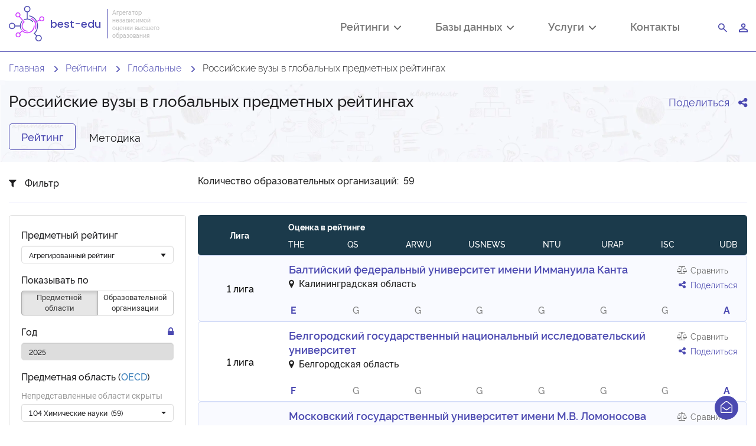

--- FILE ---
content_type: text/html; charset=UTF-8
request_url: https://best-edu.ru/rossijskie-vuzy-v-globalnyh-predmetnyh-rejtingah?view_organization=273&ugs=4
body_size: 91930
content:
<!DOCTYPE html> <html lang="ru"> <head> <meta charset="utf-8"> <meta http-equiv="X-UA-Compatible" content="IE=edge"> <meta name="viewport" content="width=device-width, initial-scale=1, shrink-to-fit=no"> <meta name="csrf-token" content="gXVaUnhArGK4D5piqXb0Ksxw86VtVEazQO8s8iF5"> <link rel="apple-touch-icon" sizes="180x180" href="/apple-touch-icon.png"> <link rel="icon" type="image/png" sizes="32x32" href="/favicon-32x32.png"> <link rel="icon" type="image/png" sizes="16x16" href="/favicon-16x16.png"> <link rel="manifest" href="/site.webmanifest"> <link rel="mask-icon" href="/safari-pinned-tab.svg" color="#5bbad5"> <meta name="msapplication-TileColor" content="#da532c"> <meta name="theme-color" content="#ffffff">  <title>Российские вузы в глобальных предметных рейтингах</title>
<meta name="description" content="Российские вузы в глобальных предметных рейтингах">
<link rel="canonical" href="https://best-edu.ru/rossijskie-vuzy-v-globalnyh-predmetnyh-rejtingah"/>
<meta name="robots" content="clean-param: group_mode_subject&year&ugs&name&mode&modalStatus&country&countries_union&sort_byhttps://best-edu.ru/rossijskie-vuzy-v-globalnyh-predmetnyh-rejtingah">
<meta property="og:title" content="Российские вузы в глобальных предметных рейтингах" />
<meta property="og:description" content="Российские вузы в глобальных предметных рейтингах" />
<meta property="og:url" content="https://best-edu.ru/rossijskie-vuzy-v-globalnyh-predmetnyh-rejtingah" />
<meta property="og:image" content="https://best-edu.ru/build/img/social/share_preview_russian_step_on_gpr.jpg" />
<meta property="og:image:width" content="640" />
<meta property="og:image:height" content="286" />

<meta name="twitter:title" content="Российские вузы в глобальных предметных рейтингах" />
<meta name="twitter:description" content="Российские вузы в глобальных предметных рейтингах" />
<meta name="twitter:image" content="https://best-edu.ru/build/img/social/share_preview_russian_step_on_gpr.jpg" />
<meta name="twitter:url" content="https://best-edu.ru/rossijskie-vuzy-v-globalnyh-predmetnyh-rejtingah" />
<meta name="twitter:card" content="summary_large_image" />
<script type="application/ld+json">{"@context":"https://schema.org","@type":"WebPage","name":"Российские вузы в глобальных предметных рейтингах","description":"Российские вузы в глобальных предметных рейтингах"}</script>   <link rel="preload" href="/build/css/vendors.30e26b329b0b755bf022.css" as="style" onload="this.rel='stylesheet'"> <link rel="preload" href="/build/css/app.base.320adea2829963c8c021.css" as="style" onload="this.rel='stylesheet'"> <link rel="stylesheet" href="/build/css/app.firstLoadedStyles.1c2fd99de8dfe001dd83.css" .>  <link rel="stylesheet" href="/build/css/public.base.53a0d62a21211523b985.css">   <link rel="stylesheet" href="/build/css/public.russianStep.index.20d94eabea563c1097d9.css">  <script src="/build/js/app.firstLoadedStyles.812f6a1a0aa34fd6958d.js" async></script> </head> <body> <div class="container-fluid"> <script type="text/javascript">
    const Ziggy = {"url":"https:\/\/best-edu.ru","port":null,"defaults":{},"routes":{"dusk.login":{"uri":"_dusk\/login\/{userId}\/{guard?}","methods":["GET","HEAD"],"parameters":["userId","guard"]},"dusk.logout":{"uri":"_dusk\/logout\/{guard?}","methods":["GET","HEAD"],"parameters":["guard"]},"dusk.user":{"uri":"_dusk\/user\/{guard?}","methods":["GET","HEAD"],"parameters":["guard"]},"login":{"uri":"login","methods":["GET","HEAD"]},"logout":{"uri":"logout","methods":["POST"]},"register":{"uri":"register","methods":["GET","HEAD"]},"password.request":{"uri":"password\/reset","methods":["GET","HEAD"]},"password.email":{"uri":"password\/email","methods":["POST"]},"password.reset":{"uri":"password\/reset\/{token}","methods":["GET","HEAD"],"parameters":["token"]},"password.update":{"uri":"password\/reset","methods":["POST"]},"password.confirm":{"uri":"password\/confirm","methods":["GET","HEAD"]},"verification.notice":{"uri":"email\/verify","methods":["GET","HEAD"]},"verification.verify":{"uri":"email\/verify\/{id}\/{hash}","methods":["GET","HEAD"],"parameters":["id","hash"]},"verification.resend":{"uri":"email\/resend","methods":["POST"]},"register.complete":{"uri":"registerComplete","methods":["GET","HEAD"]},"register.completed":{"uri":"registerCompleted","methods":["POST"]},"access.create":{"uri":"api\/access\/create","methods":["POST"]},"accreditations.index":{"uri":"accreditations","methods":["GET","HEAD"]},"accreditations.getOrganizationsList":{"uri":"accreditations\/getOrganizationsList","methods":["GET","HEAD"]},"accreditations.getAgenciesList":{"uri":"accreditations\/getAgenciesList","methods":["GET","HEAD"]},"admin.organizations.login":{"uri":"admin\/organizations\/{organizationId}\/login","methods":["POST"],"parameters":["organizationId"]},"admin.home":{"uri":"admin","methods":["GET","HEAD"]},"admin.news":{"uri":"admin\/news","methods":["GET","HEAD"]},"admin.userManager.index":{"uri":"admin\/userManager","methods":["GET","HEAD"]},"admin.userManager.create":{"uri":"admin\/userManager\/create","methods":["GET","HEAD"]},"admin.userManager.saveJson":{"uri":"admin\/userManager\/saveJson","methods":["POST"]},"admin.userManager.edit":{"uri":"admin\/userManager\/{userId}\/edit","methods":["GET","HEAD"],"wheres":{"userId":"[0-9]+"},"parameters":["userId"]},"admin.userManager.changeKindUser":{"uri":"admin\/userManager\/{userId}\/changeKindUser","methods":["POST"],"wheres":{"userId":"[0-9]+"},"parameters":["userId"]},"admin.moderation.naprs":{"uri":"admin\/moderation","methods":["GET","HEAD"]},"admin.moderation.napr":{"uri":"admin\/moderation\/{naprId}","methods":["GET","HEAD"],"parameters":["naprId"]},"admin.organizations":{"uri":"admin\/organizations","methods":["GET","HEAD"]},"admin.news.edit.new":{"uri":"admin\/news\/edit","methods":["GET","HEAD"]},"admin.news.edit":{"uri":"admin\/news\/edit\/{id}","methods":["GET","HEAD"],"wheres":{"id":"[0-9]+"},"parameters":["id"]},"admin.news.new.save":{"uri":"admin\/news\/edit\/save","methods":["POST"]},"admin.news.save":{"uri":"admin\/news\/edit\/{id}\/save","methods":["POST"],"wheres":{"id":"[0-9]+"},"parameters":["id"]},"admin.news.delete":{"uri":"admin\/news\/delete","methods":["POST"]},"admin.media":{"uri":"admin\/media","methods":["GET","HEAD"]},"admin.media.editor":{"uri":"admin\/media\/create","methods":["GET","HEAD"]},"admin.media.saveJson":{"uri":"admin\/media\/saveJson","methods":["POST"]},"admin.media.edit":{"uri":"admin\/media\/{mediaId}\/edit","methods":["GET","HEAD"],"wheres":{"mediaId":"[0-9]+"},"parameters":["mediaId"]},"admin.media.delete":{"uri":"admin\/media\/delete","methods":["POST"]},"admin.newsletter":{"uri":"admin\/letters","methods":["GET","HEAD"]},"admin.newsletter.sendMail":{"uri":"admin\/letters\/sendMail","methods":["POST"]},"admin.newsletter.uploadImage":{"uri":"admin\/letters\/uploadImage","methods":["POST"]},"admin.accreditationProgram":{"uri":"admin\/accreditationProgram","methods":["GET","HEAD"]},"admin.accreditationProgram.create":{"uri":"admin\/accreditationProgram\/create","methods":["GET","HEAD"]},"admin.accreditationProgram.saveJson":{"uri":"admin\/accreditationProgram\/saveJson","methods":["POST"]},"admin.accreditationProgram.edit":{"uri":"admin\/accreditationProgram\/{accreditationProgramId}\/edit","methods":["GET","HEAD"],"wheres":{"accreditationProgramId":"[0-9]+"},"parameters":["accreditationProgramId"]},"admin.accreditationProgram.delete":{"uri":"admin\/accreditationProgram\/delete","methods":["POST"]},"admin.accreditationProgram.changeStatus":{"uri":"admin\/accreditationProgram\/{accreditationId}\/setModerationStatus","methods":["POST"],"parameters":["accreditationId"]},"agencies.index":{"uri":"agencies","methods":["GET","HEAD"]},"agencies.type":{"uri":"agencies\/{type}","methods":["GET","HEAD"],"parameters":["type"]},"agencies.details":{"uri":"agencies\/{type}\/{slug}","methods":["GET","HEAD"],"parameters":["type","slug"]},"auth.social.login":{"uri":"auth\/social\/login\/{role}","methods":["POST"],"parameters":["role"]},"infographics.home":{"uri":"infographics","methods":["GET","HEAD"]},"russian_step_in_gpr":{"uri":"rossijskie-vuzy-v-globalnyh-predmetnyh-rejtingah","methods":["GET","HEAD"]},"sprUgsNaprs":{"uri":"perechen-napravlenij-podgotovki-vysshego-obrazovaniya","methods":["GET","HEAD"]},"info.agreement":{"uri":"info\/agreement","methods":["GET","HEAD"]},"filemanager.image.upload":{"uri":"filemanager\/image\/upload","methods":["POST"]},"consulting.demo.nar":{"uri":"consulting\/demo\/nar\/{hash}","methods":["GET","HEAD"],"parameters":["hash"]},"consulting.demo.nar.load":{"uri":"consulting\/demo\/nar\/load\/{hash}","methods":["GET","HEAD"],"parameters":["hash"]},"consulting.demo.pnar":{"uri":"consulting\/demo\/pnar\/list\/{hash}","methods":["GET","HEAD"],"parameters":["hash"]},"consulting.demo.pnar.load":{"uri":"consulting\/demo\/pnar\/load\/{hash}","methods":["GET","HEAD"],"parameters":["hash"]},"consulting.demo":{"uri":"consulting\/demo\/admin\/getDocumentWithPnarList","methods":["GET","HEAD"]},"consulting.getDocumentWithTopRegionPnarList":{"uri":"consulting\/demo\/admin\/getDocumentWithTopRegionPnarList","methods":["GET","HEAD"]},"home":{"uri":"\/","methods":["GET","HEAD"]},"sitemap":{"uri":"sitemap","methods":["GET","HEAD"]},"contacts":{"uri":"contacts","methods":["GET","HEAD"]},"registrationOO":{"uri":"register_organization","methods":["GET","HEAD"]},"webinars.index":{"uri":"webinars","methods":["GET","HEAD"]},"webinars.event":{"uri":"webinars\/{event}","methods":["GET","HEAD"],"wheres":{"event":"^(gar-2024|pnar-2023|raa-2023|nar-2023|pgar-2022|gar-2023|nar-2022)$"},"parameters":["event"]},"webinars.event.participate":{"uri":"webinars\/{event}\/participate","methods":["GET","HEAD"],"wheres":{"event":"^(gar-2024|pnar-2023|raa-2023|nar-2023|pgar-2022|gar-2023|nar-2022)$"},"parameters":["event"]},"services.index":{"uri":"partnership","methods":["GET","HEAD"]},"services.participate":{"uri":"partnership\/participate","methods":["GET","HEAD"]},"services.closedShow":{"uri":"partnership\/closedShow","methods":["GET","HEAD"]},"services.applicant":{"uri":"partnership\/requestApplicant","methods":["POST"]},"services.benchmarking":{"uri":"partnership\/benchmarking","methods":["GET","HEAD"]},"services.benchmarking.request":{"uri":"partnership\/benchmarking\/request","methods":["GET","HEAD"]},"services.offers":{"uri":"offers","methods":["GET","HEAD"]},"services.offers.request":{"uri":"offersRequest","methods":["GET","HEAD"]},"services.pressrelease":{"uri":"pressrelease","methods":["GET","HEAD"]},"services.promopackage":{"uri":"partnership\/promopackage","methods":["GET","HEAD"]},"services.promopackage.request":{"uri":"partnership\/promopackage\/request","methods":["GET","HEAD"]},"services.plans":{"uri":"partnership\/plans","methods":["GET","HEAD"]},"services.expressMonitoring":{"uri":"partnership\/e-monitoring","methods":["GET","HEAD"]},"reloadCaptcha":{"uri":"reloadCaptcha","methods":["GET","HEAD"]},"lk.profile":{"uri":"profile","methods":["GET","HEAD"]},"lk.saveProfile":{"uri":"saveProfile","methods":["POST"]},"emptyPage":{"uri":"emptyPage","methods":["GET","HEAD"]},"lk.abiturHome":{"uri":"abitur\/home","methods":["GET","HEAD"]},"lk.abitur.favoriteOrganizations.index":{"uri":"abitur\/favoriteOrganizations","methods":["GET","HEAD"]},"lk.abitur.favoriteOrganizations.save":{"uri":"abitur\/favoriteOrganizations\/save","methods":["POST"]},"lk.abitur.favoriteOrganizations.addOrDelete":{"uri":"abitur\/favoriteOrganizations\/addOrDelete","methods":["POST"]},"lk.agency.accreditationProgramAgency.index":{"uri":"agency\/accreditationProgramAgency","methods":["GET","HEAD"]},"lk.agency.accreditationProgramAgency.create":{"uri":"agency\/accreditationProgramAgency\/create","methods":["GET","HEAD"]},"lk.agency.accreditationProgramAgency.save":{"uri":"agency\/accreditationProgramAgency\/save","methods":["POST"]},"lk.agency.accreditationProgramAgency.edit":{"uri":"agency\/accreditationProgramAgency\/{accredProgramVuzId}\/edit","methods":["GET","HEAD"],"wheres":{"accredProgramVuzId":"[0-9]+"},"parameters":["accredProgramVuzId"]},"lk.agency.accreditationProgramAgency.setModerationStatus":{"uri":"agency\/accreditationProgramAgency\/{accredProgramVuzId}\/setModerationStatus","methods":["POST"],"wheres":{"accredProgramVuzId":"[0-9]+"},"parameters":["accredProgramVuzId"]},"lk.agency.accreditationProgramAgency.remove":{"uri":"agency\/accreditationProgramAgency\/{accredProgramVuzId}\/remove","methods":["POST"],"wheres":{"accredProgramVuzId":"[0-9]+"},"parameters":["accredProgramVuzId"]},"lk.home":{"uri":"lk","methods":["GET","HEAD"]},"lk.userManager.index":{"uri":"lk\/organization\/userManager","methods":["GET","HEAD"]},"lk.userManager.create":{"uri":"lk\/organization\/userManager\/create","methods":["GET","HEAD"]},"lk.userManager.save":{"uri":"lk\/organization\/userManager\/save","methods":["POST"]},"lk.userManager.remove":{"uri":"lk\/organization\/userManager\/{userId}\/remove","methods":["POST"],"wheres":{"userId":"[0-9]+"},"parameters":["userId"]},"lk.userManager.edit":{"uri":"lk\/organization\/userManager\/{userId}\/edit","methods":["GET","HEAD"],"wheres":{"userId":"[0-9]+"},"parameters":["userId"]},"lk.organization.details":{"uri":"lk\/organization","methods":["GET","HEAD"]},"lk.organization.commonData.save":{"uri":"lk\/organization\/save","methods":["POST"]},"lk.organization.faculties":{"uri":"lk\/organization\/faculties\/faculties","methods":["GET","HEAD"]},"lk.organization.faculties.create":{"uri":"lk\/organization\/faculties\/facultiesCreate","methods":["GET","HEAD"]},"lk.organization.faculties.edit":{"uri":"lk\/organization\/faculties\/facultiesEdit\/{facultiesId}","methods":["GET","HEAD"],"parameters":["facultiesId"]},"lk.organization.faculties.save":{"uri":"lk\/organization\/faculties\/facultiesSave","methods":["POST"]},"lk.organization.faculties.remove":{"uri":"lk\/organization\/faculties\/remove","methods":["POST"]},"lk.organization.grants.edit":{"uri":"lk\/organization\/grants\/edit","methods":["GET","HEAD"]},"lk.organization.grants.save":{"uri":"lk\/organization\/grants\/save","methods":["POST"]},"lk.organization.objects.edit":{"uri":"lk\/organization\/objects\/edit","methods":["GET","HEAD"]},"lk.organization.objects.save":{"uri":"lk\/organization\/objects\/save","methods":["POST"]},"lk.organization.participateInRankings.edit":{"uri":"lk\/organization\/participateInRankings\/edit","methods":["GET","HEAD"]},"lk.organization.viewSettings.save":{"uri":"lk\/organization\/organizationViewSettings\/save","methods":["POST"]},"lk.organization.commissions":{"uri":"lk\/organization\/commissions","methods":["GET","HEAD"]},"lk.organization.commissions.create":{"uri":"lk\/organization\/commissions\/create","methods":["GET","HEAD"]},"lk.organization.commissions.save":{"uri":"lk\/organization\/commissions\/save","methods":["POST"]},"lk.organization.commissions.remove":{"uri":"lk\/organization\/commissions\/{commissionId}\/remove","methods":["POST"],"wheres":{"commissionId":"[0-9]+"},"parameters":["commissionId"]},"lk.organization.commissions.edit":{"uri":"lk\/organization\/commissions\/{commissionId}\/edit","methods":["GET","HEAD"],"wheres":{"commissionId":"[0-9]+"},"parameters":["commissionId"]},"lk.organization.naprs":{"uri":"lk\/organization\/naprs","methods":["GET","HEAD"]},"lk.organization.naprs.create":{"uri":"lk\/organization\/naprs\/create","methods":["GET","HEAD"]},"lk.organization.naprs.save":{"uri":"lk\/organization\/naprs\/save","methods":["POST"]},"lk.organization.naprs.remove":{"uri":"lk\/organization\/naprs\/{naprId}\/remove","methods":["POST"],"wheres":{"naprId":"[0-9]+"},"parameters":["naprId"]},"lk.organization.naprs.edit":{"uri":"lk\/organization\/naprs\/{naprId}\/edit","methods":["GET","HEAD"],"wheres":{"naprId":"[0-9]+"},"parameters":["naprId"]},"lk.organization.naprs.programs":{"uri":"lk\/organization\/naprs\/{naprId}\/programs","methods":["GET","HEAD"],"wheres":{"naprId":"[0-9]+"},"parameters":["naprId"]},"lk.organization.naprs.programs.create":{"uri":"lk\/organization\/naprs\/{naprId}\/programs\/create","methods":["GET","HEAD"],"wheres":{"naprId":"[0-9]+"},"parameters":["naprId"]},"lk.organization.naprs.programs.save":{"uri":"lk\/organization\/naprs\/{naprId}\/programs\/save","methods":["POST"],"wheres":{"naprId":"[0-9]+"},"parameters":["naprId"]},"lk.organization.naprs.programs.remove":{"uri":"lk\/organization\/naprs\/{naprId}\/programs\/{programId}\/remove","methods":["POST"],"wheres":{"naprId":"[0-9]+","programId":"[0-9]+"},"parameters":["naprId","programId"]},"lk.organization.naprs.programs.edit":{"uri":"lk\/organization\/naprs\/{naprId}\/programs\/{programId}\/edit","methods":["GET","HEAD"],"wheres":{"naprId":"[0-9]+","programId":"[0-9]+"},"parameters":["naprId","programId"]},"lk.organization.campaigns":{"uri":"lk\/organization\/campaigns","methods":["GET","HEAD"]},"lk.organization.campaigns.create":{"uri":"lk\/organization\/campaigns\/create","methods":["GET","HEAD"]},"lk.organization.campaigns.save":{"uri":"lk\/organization\/campaigns\/save","methods":["POST"]},"lk.organization.campaigns.remove":{"uri":"lk\/organization\/campaigns\/{campaignId}\/remove","methods":["POST"],"wheres":{"campaignId":"[0-9]+"},"parameters":["campaignId"]},"lk.organization.campaigns.edit":{"uri":"lk\/organization\/campaigns\/{campaignId}\/edit","methods":["GET","HEAD"],"wheres":{"campaignId":"[0-9]+"},"parameters":["campaignId"]},"lk.organization.campaigns.competitionsGroups":{"uri":"lk\/organization\/campaigns\/{campaignId}\/competitionsGroups","methods":["GET","HEAD"],"wheres":{"campaignId":"[0-9]+"},"parameters":["campaignId"]},"lk.organization.campaigns.competitionsGroups.create":{"uri":"lk\/organization\/campaigns\/{campaignId}\/competitionsGroups\/create","methods":["GET","HEAD"],"wheres":{"campaignId":"[0-9]+"},"parameters":["campaignId"]},"lk.organization.campaigns.competitionsGroups.save":{"uri":"lk\/organization\/campaigns\/{campaignId}\/competitionsGroups\/save","methods":["POST"],"wheres":{"campaignId":"[0-9]+"},"parameters":["campaignId"]},"lk.organization.campaigns.competitionsGroups.remove":{"uri":"lk\/organization\/campaigns\/{campaignId}\/competitionsGroups\/{competitionsGroupsId}\/remove","methods":["POST"],"wheres":{"campaignId":"[0-9]+","competitionsGroupsId":"[0-9]+"},"parameters":["campaignId","competitionsGroupsId"]},"lk.organization.campaigns.competitionsGroups.edit":{"uri":"lk\/organization\/campaigns\/{campaignId}\/competitionsGroups\/{competitionsGroupsId}\/edit","methods":["GET","HEAD"],"wheres":{"campaignId":"[0-9]+","competitionsGroupsId":"[0-9]+"},"parameters":["campaignId","competitionsGroupsId"]},"lk.organization.campaigns.competitionsGroups.competitionsGroupsObjects.getCompetitionsGroupsObjectsList":{"uri":"lk\/organization\/campaigns\/{campaignId}\/competitionsGroups\/{competitionsGroupsId}\/competitionsGroupsObjects\/getCompetitionsGroupsObjectsList","methods":["GET","HEAD"],"wheres":{"campaignId":"[0-9]+","competitionsGroupsId":"[0-9]+"},"parameters":["campaignId","competitionsGroupsId"]},"lk.organization.campaigns.competitionsGroups.competitionsGroupsObjects.createModal":{"uri":"lk\/organization\/campaigns\/{campaignId}\/competitionsGroups\/{competitionsGroupsId}\/competitionsGroupsObjects\/createModal","methods":["GET","HEAD"],"wheres":{"campaignId":"[0-9]+","competitionsGroupsId":"[0-9]+"},"parameters":["campaignId","competitionsGroupsId"]},"lk.organization.campaigns.competitionsGroups.competitionsGroupsObjects.saveJson":{"uri":"lk\/organization\/campaigns\/{campaignId}\/competitionsGroups\/{competitionsGroupsId}\/competitionsGroupsObjects\/saveJson","methods":["POST"],"wheres":{"campaignId":"[0-9]+","competitionsGroupsId":"[0-9]+"},"parameters":["campaignId","competitionsGroupsId"]},"lk.organization.campaigns.competitionsGroups.competitionsGroupsObjects.remove":{"uri":"lk\/organization\/campaigns\/{campaignId}\/competitionsGroups\/{competitionsGroupsId}\/competitionsGroupsObjects\/{competitionsGroupsObjectsId}\/remove","methods":["POST"],"wheres":{"campaignId":"[0-9]+","competitionsGroupsId":"[0-9]+","competitionsGroupsObjectsId":"[0-9]+"},"parameters":["campaignId","competitionsGroupsId","competitionsGroupsObjectsId"]},"lk.organization.campaigns.competitionsGroups.competitionsGroupsWrapper.getCompetitionsGroupsWrapperList":{"uri":"lk\/organization\/campaigns\/{campaignId}\/competitionsGroups\/{competitionsGroupsId}\/competitionsGroupsWrapper\/getCompetitionsGroupsWrapperList","methods":["GET","HEAD"],"wheres":{"campaignId":"[0-9]+","competitionsGroupsId":"[0-9]+"},"parameters":["campaignId","competitionsGroupsId"]},"lk.organization.campaigns.competitionsGroups.competitionsGroupsWrapper.createModal":{"uri":"lk\/organization\/campaigns\/{campaignId}\/competitionsGroups\/{competitionsGroupsId}\/competitionsGroupsWrapper\/createModal","methods":["GET","HEAD"],"wheres":{"campaignId":"[0-9]+","competitionsGroupsId":"[0-9]+"},"parameters":["campaignId","competitionsGroupsId"]},"lk.organization.campaigns.competitionsGroups.competitionsGroupsWrapper.saveJson":{"uri":"lk\/organization\/campaigns\/{campaignId}\/competitionsGroups\/{competitionsGroupsId}\/competitionsGroupsWrapper\/saveJson","methods":["POST"],"wheres":{"campaignId":"[0-9]+","competitionsGroupsId":"[0-9]+"},"parameters":["campaignId","competitionsGroupsId"]},"lk.organization.campaigns.competitionsGroups.competitionsGroupsWrapper.remove":{"uri":"lk\/organization\/campaigns\/{campaignId}\/competitionsGroups\/{competitionsGroupsId}\/competitionsGroupsWrapper\/{competitionsGroupsWrapperId}\/remove","methods":["POST"],"wheres":{"campaignId":"[0-9]+","competitionsGroupsId":"[0-9]+","competitionsGroupsWrapperId":"[0-9]+"},"parameters":["campaignId","competitionsGroupsId","competitionsGroupsWrapperId"]},"lk.organization.campaigns.competitionsGroups.competitionsGroupsWrapper.competitions.createModal":{"uri":"lk\/organization\/campaigns\/{campaignId}\/competitionsGroups\/{competitionsGroupsId}\/competitionsGroupsWrapper\/{competitionsGroupsWrapperId}\/competitions\/createModal","methods":["GET","HEAD"],"wheres":{"campaignId":"[0-9]+","competitionsGroupsId":"[0-9]+","competitionsGroupsWrapperId":"[0-9]+"},"parameters":["campaignId","competitionsGroupsId","competitionsGroupsWrapperId"]},"lk.organization.campaigns.competitionsGroups.competitionsGroupsWrapper.competitions.saveJson":{"uri":"lk\/organization\/campaigns\/{campaignId}\/competitionsGroups\/{competitionsGroupsId}\/competitionsGroupsWrapper\/{competitionsGroupsWrapperId}\/competitions\/saveJson","methods":["POST"],"wheres":{"campaignId":"[0-9]+","competitionsGroupsId":"[0-9]+","competitionsGroupsWrapperId":"[0-9]+"},"parameters":["campaignId","competitionsGroupsId","competitionsGroupsWrapperId"]},"lk.organization.campaigns.competitionsGroups.competitionsGroupsWrapper.competitions.remove":{"uri":"lk\/organization\/campaigns\/{campaignId}\/competitionsGroups\/{competitionsGroupsId}\/competitionsGroupsWrapper\/{competitionsGroupsWrapperId}\/competitions\/{competitionsId}\/remove","methods":["POST"],"wheres":{"campaignId":"[0-9]+","competitionsGroupsId":"[0-9]+","competitionsGroupsWrapperId":"[0-9]+","competitionsId":"[0-9]+"},"parameters":["campaignId","competitionsGroupsId","competitionsGroupsWrapperId","competitionsId"]},"lk.organization.campaigns.competitionsGroups.competitionsGroupsWrapper.competitions.editModal":{"uri":"lk\/organization\/campaigns\/{campaignId}\/competitionsGroups\/{competitionsGroupsId}\/competitionsGroupsWrapper\/{competitionsGroupsWrapperId}\/competitions\/{competitionsId}\/editModal","methods":["GET","HEAD"],"wheres":{"campaignId":"[0-9]+","competitionsGroupsId":"[0-9]+","competitionsGroupsWrapperId":"[0-9]+","competitionsId":"[0-9]+"},"parameters":["campaignId","competitionsGroupsId","competitionsGroupsWrapperId","competitionsId"]},"lk.organization.campaigns.competitionsGroups.competitionsGroupsWrapper.examsPriorities.getExamsDataList":{"uri":"lk\/organization\/campaigns\/{campaignId}\/competitionsGroups\/{competitionsGroupsId}\/competitionsGroupsWrapper\/{competitionsGroupsWrapperId}\/ExamsPriorities\/getExamsDataList","methods":["GET","HEAD"],"wheres":{"campaignId":"[0-9]+","competitionsGroupsId":"[0-9]+","competitionsGroupsWrapperId":"[0-9]+"},"parameters":["campaignId","competitionsGroupsId","competitionsGroupsWrapperId"]},"lk.organization.campaigns.competitionsGroups.competitionsGroupsWrapper.examsPriorities.createModal":{"uri":"lk\/organization\/campaigns\/{campaignId}\/competitionsGroups\/{competitionsGroupsId}\/competitionsGroupsWrapper\/{competitionsGroupsWrapperId}\/ExamsPriorities\/createModal","methods":["GET","HEAD"],"wheres":{"campaignId":"[0-9]+","competitionsGroupsId":"[0-9]+","competitionsGroupsWrapperId":"[0-9]+"},"parameters":["campaignId","competitionsGroupsId","competitionsGroupsWrapperId"]},"lk.organization.campaigns.competitionsGroups.competitionsGroupsWrapper.examsPriorities.saveJson":{"uri":"lk\/organization\/campaigns\/{campaignId}\/competitionsGroups\/{competitionsGroupsId}\/competitionsGroupsWrapper\/{competitionsGroupsWrapperId}\/ExamsPriorities\/saveJson","methods":["POST"],"wheres":{"campaignId":"[0-9]+","competitionsGroupsId":"[0-9]+","competitionsGroupsWrapperId":"[0-9]+"},"parameters":["campaignId","competitionsGroupsId","competitionsGroupsWrapperId"]},"lk.organization.campaigns.competitionsGroups.competitionsGroupsWrapper.examsPriorities.remove":{"uri":"lk\/organization\/campaigns\/{campaignId}\/competitionsGroups\/{competitionsGroupsId}\/competitionsGroupsWrapper\/{competitionsGroupsWrapperId}\/ExamsPriorities\/{examsPrioritiesId}\/remove","methods":["POST"],"wheres":{"campaignId":"[0-9]+","competitionsGroupsId":"[0-9]+","competitionsGroupsWrapperId":"[0-9]+","examsPrioritiesId":"[0-9]+"},"parameters":["campaignId","competitionsGroupsId","competitionsGroupsWrapperId","examsPrioritiesId"]},"lk.organization.campaigns.competitionsGroups.competitionsGroupsWrapper.examsPriorities.editModal":{"uri":"lk\/organization\/campaigns\/{campaignId}\/competitionsGroups\/{competitionsGroupsId}\/competitionsGroupsWrapper\/{competitionsGroupsWrapperId}\/ExamsPriorities\/{examsPrioritiesId}\/editModal","methods":["GET","HEAD"],"wheres":{"campaignId":"[0-9]+","competitionsGroupsId":"[0-9]+","competitionsGroupsWrapperId":"[0-9]+","examsPrioritiesId":"[0-9]+"},"parameters":["campaignId","competitionsGroupsId","competitionsGroupsWrapperId","examsPrioritiesId"]},"lk.exams.addExamToModal":{"uri":"lk\/organization\/exams\/addExamToModal","methods":["GET","HEAD"]},"lk.organization.subjects":{"uri":"lk\/organization\/subjects","methods":["GET","HEAD"]},"lk.organization.subjects.create":{"uri":"lk\/organization\/subjects\/create","methods":["GET","HEAD"]},"lk.organization.subjects.save":{"uri":"lk\/organization\/subjects\/save","methods":["POST"]},"lk.organization.subjects.remove":{"uri":"lk\/organization\/subjects\/{subjectId}\/remove","methods":["POST"],"wheres":{"userId":"[0-9]+"},"parameters":["subjectId"]},"lk.organization.subjects.edit":{"uri":"lk\/organization\/subjects\/{subjectId}\/edit","methods":["GET","HEAD"],"wheres":{"userId":"[0-9]+"},"parameters":["subjectId"]},"lk.consulting.nar":{"uri":"lk\/organization\/consulting","methods":["GET","HEAD"]},"lk.consulting.getPresentation":{"uri":"lk\/organization\/consulting\/getPresentation","methods":["GET","HEAD"]},"lk.consulting.getSimilarReport":{"uri":"lk\/organization\/consulting\/getSimilarReport","methods":["GET","HEAD"]},"lk.consulting.getNarDocument":{"uri":"lk\/organization\/consulting\/getNarDocument","methods":["GET","HEAD"]},"lk.consulting.getPnarDocument":{"uri":"lk\/organization\/consulting\/getPnarDocument","methods":["GET","HEAD"]},"lk.consulting.validateCountCompetitors":{"uri":"lk\/organization\/consulting\/validateCountCompetitors","methods":["GET","HEAD"]},"lk.consulting.createModal":{"uri":"lk\/organization\/consulting\/createModal","methods":["POST"]},"lk.consulting.createCompetitors":{"uri":"lk\/organization\/consulting\/createCompetitors","methods":["POST"]},"lk.consulting.getVuzsList":{"uri":"lk\/organization\/consulting\/getVuzsList","methods":["GET","HEAD"]},"lk.consulting.exportNarToPdf":{"uri":"lk\/organization\/consulting\/exportNarToPdf","methods":["GET","HEAD"]},"lk.consulting.demo":{"uri":"lk\/organization\/consulting\/demo","methods":["GET","HEAD"]},"lk.consulting.loadDemo":{"uri":"lk\/organization\/consulting\/demo\/loadDemo\/{ugsn?}","methods":["GET","HEAD"],"parameters":["ugsn"]},"lk.organization.accreditationProgramOrganizations":{"uri":"lk\/organization\/accreditationProgramOrganizations","methods":["GET","HEAD"]},"lk.organization.accreditationProgramOrganizations.create":{"uri":"lk\/organization\/accreditationProgramOrganizations\/create","methods":["GET","HEAD"]},"lk.organization.accreditationProgramOrganizations.save":{"uri":"lk\/organization\/accreditationProgramOrganizations\/save","methods":["POST"]},"lk.organization.accreditationProgramOrganizations.remove":{"uri":"lk\/organization\/accreditationProgramOrganizations\/{accredProgramVuzId}\/remove","methods":["POST"],"wheres":{"accredProgramVuzId":"[0-9]+"},"parameters":["accredProgramVuzId"]},"lk.organization.accreditationProgramOrganizations.edit":{"uri":"lk\/organization\/accreditationProgramOrganizations\/{accredProgramVuzId}\/edit","methods":["GET","HEAD"],"wheres":{"accredProgramVuzId":"[0-9]+"},"parameters":["accredProgramVuzId"]},"lk.organization.accreditationProgramOrganizations.setModerationStatus":{"uri":"lk\/organization\/accreditationProgramOrganizations\/{accredProgramVuzId}\/setModerationStatus","methods":["POST"],"wheres":{"accredProgramVuzId":"[0-9]+"},"parameters":["accredProgramVuzId"]},"lk.organization.accreditationProgramOrganizations.show":{"uri":"lk\/organization\/accreditationProgramOrganizations\/{accredProgramVuzId}\/show","methods":["GET","HEAD"],"wheres":{"accredProgramVuzId":"[0-9]+"},"parameters":["accredProgramVuzId"]},"about.index":{"uri":"mediaaboutus","methods":["GET","HEAD"]},"public.news":{"uri":"news","methods":["GET","HEAD"]},"public.news.news":{"uri":"news\/{slug}","methods":["GET","HEAD"],"parameters":["slug"]},"organizations.index":{"uri":"organizations","methods":["GET","HEAD"]},"organizations.getOrganizationsList":{"uri":"organizations\/getOrganizationsList","methods":["GET","HEAD"]},"organizations.details":{"uri":"organizations\/{slug}","methods":["GET","HEAD"],"parameters":["slug"]},"rankings.home":{"uri":"ratings","methods":["GET","HEAD"]},"rankings.vuz.autocomplete":{"uri":"ratings\/getVuzAutocompleteSuggests","methods":["GET","HEAD"]},"rankings.agency":{"uri":"ratings\/agency","methods":["GET","HEAD"]},"rankings.getPolozenieDocument":{"uri":"ratings\/getPolozenieDocument","methods":["GET","HEAD"]},"rankings.national.home":{"uri":"ratings\/national","methods":["GET","HEAD"]},"rankings.national.institutional.aggregated":{"uri":"ratings\/national\/nacionalnyj-agregirovannyj-rejting","methods":["GET","HEAD"]},"rankings.national.institutional.child":{"uri":"ratings\/national\/{institutionalRanking}","methods":["GET","HEAD"],"wheres":{"institutionalRanking":"^(reyting-monitoringa-effektivnosti-vuzov|rejting-ocenka-kachestva-obrazovaniya|rejting-po-rezultatam-professionalno-obshchestvennoj-akkreditacii|rejting-pervaya-missiya|rejtingi-universitetov-raex|nacionalnyj-rejting-universitetov-interfaks|samye-vostrebovannye-vuzy-rossii|rejting-mezhdunarodnoe-priznanie|indeks-hirsha|forbes|superjob|national_recognition|head_hunter|tabiturient|brand_analytics)$"},"parameters":["institutionalRanking"]},"rankings.national.subject.aggregated":{"uri":"ratings\/national\/predmetnyj-nacionalnyj-agregirovannyj-rejting","methods":["GET","HEAD"]},"rankings.national.subject.child":{"uri":"ratings\/national\/{subjectRanking}","methods":["GET","HEAD"],"wheres":{"subjectRanking":"^(predmetnyj-rejting-po-rezultatam-professionalno-obshchestvennoj-akkreditacii|predmetnyj-rejting-ocenka-kachestva-obucheniya|predmetnyj-rejting-indeks-hirsha|predmetnyj-rejting-raex|predmetnyj-rejting-pervaya-missiya|predmetnyj-gar|subject_national_recognition|subject_superjob)$"},"parameters":["subjectRanking"]},"rankings.global.home":{"uri":"ratings\/global","methods":["GET","HEAD"]},"rankings.global.institutional.aggregated":{"uri":"ratings\/global\/globalnyj-agregirovannyj-rejting","methods":["GET","HEAD"]},"rankings.global.institutional.child":{"uri":"ratings\/global\/{ranking}","methods":["GET","HEAD"],"wheres":{"ranking":"^(times-higher-education-world-university-rankings|qs-world-university-rankings|academic-ranking-of-world-universities|the-three-university-missions-mosiur|best-global-university-ranking-usnews|round-university-ranking|leiden-ranking-cwts|performance-ranking-of-scientific-papers-for-world-university-ntu|the-center-for-world-university-rankings|scimago-institutions-rankings|udb|university-ranking-by-academic-performance-urap|world-university-rankings-isc|rank-pro-world-university-rankings|deqar)$"},"parameters":["ranking"]},"rankings.global.subject.aggregated":{"uri":"ratings\/global\/rossijskie-vuzy-v-globalnyh-predmetnyh-rejtingah","methods":["GET","HEAD"]},"rankings.global.subject.child":{"uri":"ratings\/global\/{subjectRanking}","methods":["GET","HEAD"],"wheres":{"subjectRanking":"^(subject-times-higher-education-world-university-rankings|subject-qs-world-university-rankings|subject-academic-ranking-of-world-universities|subject-best-global-university-ranking-usnews|subject-performance-ranking-of-scientific-papers-for-world-university-ntu|subject-udb|subject-university-ranking-by-academic-performance-urap|subject-world-university-rankings-isc|subject-u-multirank|subject-deqar)$"},"parameters":["subjectRanking"]},"rs.recommend":{"uri":"rc\/recommend","methods":["GET","HEAD"]},"rs.home":{"uri":"rc\/home","methods":["GET","HEAD"]},"vuzRyadom.home":{"uri":"vuzRyadom","methods":["GET","HEAD"]},"vuzRyadom.getResultPage":{"uri":"vuzRyadom\/getResultPage\/{hash}","methods":["GET","HEAD"],"wheres":{"hash":"^[A-Za-z0-9+\/]+={0,2}$"},"parameters":["hash"]},"vuzRyadom.regions":{"uri":"vuzRyadom\/getRegions","methods":["GET","HEAD"]},"vuzRyadom.interests":{"uri":"vuzRyadom\/getInterests","methods":["GET","HEAD"]},"vuzRyadom.naprs":{"uri":"vuzRyadom\/interests\/{interestId}\/getNaprs","methods":["GET","HEAD"],"wheres":{"interestId":"[0-9]+"},"parameters":["interestId"]},"vuzRyadom.interestTips":{"uri":"vuzRyadom\/regions\/{regionKod}\/getInterestTips","methods":["GET","HEAD"],"wheres":{"regionKod":"[0-9]+"},"parameters":["regionKod"]},"vuzRyadom.naprTips":{"uri":"vuzRyadom\/regions\/{regionKod}\/interests\/{interestId}\/getNaprTips","methods":["GET","HEAD"],"wheres":{"regionKod":"[0-9]+","interestId":"[0-9]+"},"parameters":["regionKod","interestId"]},"vuzRyadom.statistic":{"uri":"vuzRyadom\/regions\/{regionKod}\/interests\/{interestId}\/naprs\/{naprId}\/statistic","methods":["GET","HEAD"],"wheres":{"regionKod":"^[1-9]{1}[0-9]*$","interestId":"^[1-9]{1}[0-9]*$","naprId":"^[1-9]{1}[0-9]*$"},"parameters":["regionKod","interestId","naprId"]}}};

    
</script>  <header class="header"> <nav class="navbar navbar-default yamm"> <div class="container container_new"> <div class="navbar-header"> <a class="navbar-brand" href="https://best-edu.ru"> <div class="navbar-brand__box"> <img src="https://best-edu.ru/build/img/logo.svg" alt="Агрегатор независимой оценки качества образования" loading="lazy"> <div class="box__vertical-middle box__text"> best-edu </div> <div class="box__vertical-divider"> </div> <div class="box__vertical-middle box__description"> Агрегатор независимой оценки высшего образования </div> </div> </a> </div> <div class="collapse navbar-collapse" id="bs-example-navbar-collapse-1"> <ul class="nav navbar-nav"> <li class="dropdown dropdown__right"> <a href="#" class="dropdown-toggle" data-toggle="dropdown" role="button" aria-haspopup="true" aria-expanded="false" id="rankings"> Рейтинги&nbsp; <span> <img src="https://best-edu.ru/build/img/layout/header/arrow.webp" alt="Выпадающее меню" loading="lazy"> </span> </a> <ul class="dropdown-menu" aria-labelledby="rankings"> <li class="dropdown-header dropdown-header_first">Национальные</li> <li> <a class="border-bottom" href="https://best-edu.ru/ratings/national/nacionalnyj-agregirovannyj-rejting"> Национальный агрегированный рейтинг </a> </li> <li> <a class="border-bottom" href="https://best-edu.ru/ratings/national/predmetnyj-nacionalnyj-agregirovannyj-rejting"> Предметный национальный агрегированный рейтинг </a> </li> <li class="dropdown-header">Глобальные</li> <li> <a class="border-bottom" href="https://best-edu.ru/ratings/global/globalnyj-agregirovannyj-rejting"> Глобальный агрегированный рейтинг </a> </li> <li> <a class="border-bottom" href="https://best-edu.ru/rossijskie-vuzy-v-globalnyh-predmetnyh-rejtingah"> ВУЗы в глобальных предметных рейтингах </a> </li> <li role="separator" class="divider"> <li> <a href="https://best-edu.ru/ratings/agency" class="border-bottom"> Рейтинг аккредитационных агентств </a> </li> </ul> </li> <li class="dropdown dropdown__right"> <a href="#" class="dropdown-toggle" data-toggle="dropdown" role="button" aria-haspopup="true" aria-expanded="false" id="database"> Базы данных&nbsp; <span> <img src="https://best-edu.ru/build/img/layout/header/arrow.webp" alt="Выпадающее меню" loading="lazy"> </span> </a> <ul class="dropdown-menu" aria-labelledby="database"> <li> <li> <a href="https://best-edu.ru/accreditations" class="border-bottom"> Реестр аккредитованных программ </a> </li>  <li> <a class="border-bottom" href="https://best-edu.ru/agencies/akkreditacionnye-agentstva"> Сервис подбора аккредитационных агентств </a> </li>  <li role="separator" class="divider"></li>   <li> <a class="border-bottom" href="https://best-edu.ru/agencies/agentstva-po-nezavisimoj-ocenke-rezultatov-obucheniya-studentov"> Агентства по независимой оценке результатов обучения студентов </a> </li>   <li> <a class="border-bottom" href="https://best-edu.ru/agencies/agentstva-po-nezavisimoj-ocenke-dostizhenij-studentov"> Агентства по независимой оценке достижений студентов </a> </li>  <li role="separator" class="divider"></li>   <li> <a class="border-bottom" href="https://best-edu.ru/agencies/agentstva-po-sostavleniyu-rejtingov"> Агентства по составлению рейтингов </a> </li>   </ul> </li> <li class="dropdown dropdown__right"> <a href="#" class="dropdown-toggle" data-toggle="dropdown" role="button" aria-haspopup="true" aria-expanded="false" id="services"> Услуги&nbsp; <span> <img src="https://best-edu.ru/build/img/layout/header/arrow.webp" alt="Выпадающее меню" loading="lazy"> </span> </a> <ul class="dropdown-menu" aria-labelledby="services"> <li> <a href="https://best-edu.ru/partnership/benchmarking" class="border-bottom"> Бенчмаркинг </a> </li> <li> <a href="https://best-edu.ru/partnership/promopackage" class="border-bottom"> Наградная плакетка </a> </li> <li> <a href="https://best-edu.ru/webinars" class="border-bottom"> Вебинары </a> </li> <li> <a href="https://best-edu.ru/partnership/e-monitoring" class="border-bottom"> Мониторинг </a> </li> </ul> </li> <li class="dropdown dropdown__last"> <a class="dropdown-toggle" href="https://best-edu.ru/contacts">Контакты</a> </li> </ul> </div> <div class="navbar-header navbar-header_last"> <a class="navbar-toggle navbar-toggle_image hidden-sm-new hidden-md-new" href="https://best-edu.ru/organizations"> <img src="https://best-edu.ru/build/img/layout/header/search.webp" alt="Поиск организаций"> </a> <a class="navbar-toggle navbar-toggle_image" href="https://best-edu.ru/login"> <img src="https://best-edu.ru/build/img/layout/header/login.svg" alt="Вход" loading="lazy"> </a> <button type="button" class="navbar-toggle collapsed hidden-lg-new show-main-modal-menu-btn" data-toggle="modal" data-target="#modal-main-menu"> <span class="sr-only">Toggle navigation</span> <span class="icon-bar"></span> <span class="icon-bar"></span> <span class="icon-bar"></span> </button> </div> </div> </nav> </header> <div class="modal fade modal-fullscreen" id="modal-main-menu" tabindex="-1" role="dialog" aria-labelledby="Меню" aria-hidden="true"> <div class="modal-dialog block-filters__modal"> <div class="modal-content"> <div class="modal-header filters__modal-header"> <div class="header__row header__row_long"> <form method="GET" action="https://best-edu.ru/organizations"> <div class="organizations__form-group"> <input type="text" id="organizationsSearch" class="row__input" name="name" placeholder="Поиск достижений образовательных организаций"> </div> </form> </div> <div class="header__row header__row_close"> <button type="button" class="close" data-dismiss="modal"></button> </div> </div> <div class="modal-body block-filters__modal organization__block-filters yamm"> <ul class="nav navbar-nav"> <li class="dropdown dropdown__right"> <a href="#" class="dropdown-toggle" data-toggle="dropdown" role="button" aria-haspopup="true" aria-expanded="false" id="rankings"> Рейтинги <span> <img src="https://best-edu.ru/build/img/layout/header/arrow.webp" alt="Выпадающее меню" loading="lazy"> </span> </a> <ul class="dropdown-menu" aria-labelledby="rankings"> <li class="dropdown-header dropdown-header_first">Национальные</li> <li> <a class="border-bottom" href="https://best-edu.ru/ratings/national/nacionalnyj-agregirovannyj-rejting"> Национальный агрегированный рейтинг </a> </li> <li> <a class="border-bottom" href="https://best-edu.ru/ratings/national/predmetnyj-nacionalnyj-agregirovannyj-rejting"> Предметный национальный агрегированный рейтинг </a> </li> <li class="dropdown-header">Глобальные</li> <li> <a class="border-bottom" href="https://best-edu.ru/ratings/global/globalnyj-agregirovannyj-rejting"> Глобальный агрегированный рейтинг </a> </li> <li> <a class="border-bottom" href="https://best-edu.ru/rossijskie-vuzy-v-globalnyh-predmetnyh-rejtingah"> ВУЗы в глобальных предметных рейтингах </a> </li> <li role="separator" class="divider"> <li> <a href="https://best-edu.ru/ratings/agency" class="border-bottom"> Рейтинг аккредитационных агентств </a> </li> </ul> </li> <li class="dropdown dropdown__right"> <a href="#" class="dropdown-toggle" data-toggle="dropdown" role="button" aria-haspopup="true" aria-expanded="false" id="database"> Базы данных&nbsp; <span> <img src="https://best-edu.ru/build/img/layout/header/arrow.webp" loading="lazy"> </span> </a> <ul class="dropdown-menu" aria-labelledby="database"> <li> <li> <a href="https://best-edu.ru/accreditations" class="border-bottom"> Реестр аккредитованных программ </a> </li>  <li> <a class="border-bottom" href="https://best-edu.ru/agencies/akkreditacionnye-agentstva"> Сервис подбора аккредитационных агентств </a> </li>  <li role="separator" class="divider"></li>   <li> <a class="border-bottom" href="https://best-edu.ru/agencies/agentstva-po-nezavisimoj-ocenke-rezultatov-obucheniya-studentov"> Агентства по независимой оценке результатов обучения студентов </a> </li>   <li> <a class="border-bottom" href="https://best-edu.ru/agencies/agentstva-po-nezavisimoj-ocenke-dostizhenij-studentov"> Агентства по независимой оценке достижений студентов </a> </li>  <li role="separator" class="divider"></li>   <li> <a class="border-bottom" href="https://best-edu.ru/agencies/agentstva-po-sostavleniyu-rejtingov"> Агентства по составлению рейтингов </a> </li>   </ul> </li> <li class="dropdown dropdown__right"> <a href="#" class="dropdown-toggle" data-toggle="dropdown" role="button" aria-haspopup="true" aria-expanded="false" id="services"> Услуги&nbsp; <span> <img src="https://best-edu.ru/build/img/layout/header/arrow.webp" loading="lazy"> </span> </a> <ul class="dropdown-menu" aria-labelledby="services"> <li> <a href="https://best-edu.ru/partnership/benchmarking" class="border-bottom"> Бенчмаркинг </a> </li> <li> <a href="https://best-edu.ru/partnership/promopackage" class="border-bottom"> Наградная плакетка </a> </li> <li> <a href="https://best-edu.ru/webinars" class="border-bottom"> Вебинары </a> </li> </ul> </li> <li class="dropdown dropdown__last"> <a class="dropdown-toggle" href="https://best-edu.ru/contacts">Контакты</a> </li> </ul> </div> </div> </div> </div>  <main>   <hr class="top-line">  <div class="container container_new">  <nav aria-label="breadcrumb" id="breadcrumb" itemscope itemtype="https://schema.org/BreadcrumbList"> <ol class="breadcrumb"> <meta name="numberOfItems" content="3"> <meta name="itemListOrder" content="Ascending">    <li itemscope itemprop="itemListElement" itemtype="https://schema.org/ListItem" > <a itemprop="item" href="https://best-edu.ru" title="Главная">  <span itemprop="name">Главная</span>  <meta itemprop="position" content="1"> </a> </li>     <li itemscope itemprop="itemListElement" itemtype="https://schema.org/ListItem" > <a itemprop="item" href="https://best-edu.ru/ratings" title="Рейтинги">  <span itemprop="name">Рейтинги</span>  <meta itemprop="position" content="2"> </a> </li>     <li itemscope itemprop="itemListElement" itemtype="https://schema.org/ListItem" > <a itemprop="item" href="https://best-edu.ru/ratings/global" title="Глобальные">  <span itemprop="name">Глобальные</span>  <meta itemprop="position" content="3"> </a> </li>    <li class="active" itemscope="" itemprop="itemListElement" itemtype="https://schema.org/ListItem"> <span itemprop="name">Российские вузы в глобальных предметных рейтингах</span> <meta itemprop="position" content="4"> </li>   </ol> </nav>   </div>   <div class="content-header"> <div class="container container_new"> <div class="content-header__header"> <div class="content-header__title-wrapper"> <h1 class="content-header__title"> <span class="content-header__text-bg">   Российские вузы в глобальных предметных рейтингах   </span>  </h1> </div>  <div class="content-header__share"> <div id="share"></div> <div> <a class="share__link-button" href="#" target="_self"> <span class="link-button__text">Поделиться</span> <i class="fa fa-share-alt"></i> </a> </div> </div>  </div>   <div class="content-header__tabs-wrapper"> <ul class="nav nav-tabs tabs-wrapper__tabs" role="tablist">  <li role="presentation" class="active"> <a href="#ranking" aria-controls="ranking" role="tab" data-toggle="tab"> Рейтинг </a> </li> <li role="presentation"> <a href="#methodology" aria-controls="methodology" role="tab" data-toggle="tab"> Методика </a> </li>  </ul> </div>  </div> </div>  <div class="container container_new form-group"> <div class="row"> <div class="col-md-12">  <div class="tab-content ranking-container"> <div role="tabpanel" class="tab-pane active" id="ranking"> <div class="page-with-sidebar"> <div class="page-with-sidebar__header page-with-sidebar__header_bottom-line"> <div class="container_new page-with-sidebar"> <div class="header__filters-button-wrapper"> <button type="button" class="btn btn-default header__filters-button" data-toggle="modal" data-target="#modal-filters"> <i class="fa fa-filter"></i>&nbsp;<span class="btn-text filters-button__text">Фильтр</span> </button> </div>  <div class="header__title">  Количество образовательных организаций: &nbsp;59  </div>  </div> </div> </div> <div class="modal fade modal-fullscreen in" id="modal-filters" tabindex="-1" role="dialog" aria-labelledby="Меню" aria-hidden="true"> <div class="modal-dialog block-filters__modal"> <div class="modal-content"> <div class="modal-header filters__modal-header"> <div class="header__row header__row_1-column"> <button type="button" id="clearFilter" class="mobile-modal-btn"> Очистить </button> </div> <div class="header__row header__row_1-column text-center"> <i class="fa fa-filter"></i><span class="row__text-with-margin-left">Фильтр</span> </div> <div class="header__row header__row_1-column"> <button type="button" class="close" data-dismiss="modal"></button> </div> </div> <div class="modal-body block-filters__modal organization__block-filters"> <form class="sidebar__filters ranking-filters" id="modal-filter-form"> <div class="filters__modal-body"> <div class="page-with-sidebar__sidebar sidebar open" id="sidebar_body"> <div class="sidebar__inner" id="sidebar_inner"> <form id="filters" class="filters"> <input type="hidden" id="modalStatus" name="modalStatus" value=""> <div class="sidebar__filter"> <label>Предметный рейтинг</label> <select id="year" name="ranking" class="form-control primary-ranking-filter">   <option value="43" selected> Агрегированный рейтинг </option>   <option value="45" > THE </option>   <option value="44" > QS </option>   <option value="46" > ARWU </option>   <option value="47" > USNEWS </option>   <option value="48" > NTU </option>   <option value="63" > URAP </option>   <option value="76" > ISC </option>   <option value="77" > UDB </option>  </select> </div> <div class="sidebar__filter"> <label for="year">Показывать по</label> <div class="btn-group filters-radio-group" data-toggle="buttons"> <div class="filters-radio-group__item btn btn-default active"> <input class="hidden" type="radio" name="group_mode_subject" value="1" checked> Предметной области </div> <div class="filters-radio-group__item btn btn-default "> <input class="hidden" type="radio" name="group_mode_subject" value="0" > Образовательной организации </div> </div> </div> <div class="sidebar__filter"> <label for="year">Год</label>   <span class="filter__lock-filter fa fa fa-lock lock-year"></span>  <select id="year" name="year" class="form-control primary-ranking-filter" disabled=true>   <option value="2020" > 2021 </option>   <option value="2021" > 2022 </option>   <option value="2022" > 2023 </option>   <option value="2023" > 2024 </option>   <option value="2024" selected> 2025 </option>  </select> </div>  <div class="sidebar__filter"> <label for="ugs"> Предметная область  (<a href="https://best-edu.ru/build/img/ranking/global_subject/oecd.pdf">OECD</a>)  </label>  <small class="text-gray">Непредставленные области скрыты</small>  <select class="form-control select-with-live-search filter-control" name="ugs" id="ugs" data-liveSearchPlaceholder="Введите название предметной области" data-live-search="true">   <option value="1" class="" > 1.01&nbsp;Математика &nbsp;(57) </option>   <option value="2" class="" > 1.02&nbsp;Компьютерные и информационные науки &nbsp;(38) </option>   <option value="3" class="" > 1.03&nbsp;Физика и астрономия &nbsp;(57) </option>   <option value="4" class="" selected> 1.04&nbsp;Химические науки &nbsp;(59) </option>   <option value="5" class="" > 1.05&nbsp;Науки о Земле и смежные экологические науки &nbsp;(48) </option>   <option value="6" class="" > 1.06&nbsp;Биологические науки &nbsp;(23) </option>   <option value="7" class="" > 1.07&nbsp;Прочие естественные и точные науки &nbsp;(7) </option>   <option value="8" class="" > 2.01&nbsp;Строительство и архитектура &nbsp;(62) </option>   <option value="9" class="" > 2.02&nbsp;Электротехника, электронная техника, информационные технологии &nbsp;(60) </option>   <option value="10" class="" > 2.03&nbsp;Механика и машиностроение &nbsp;(61) </option>   <option value="11" class="" > 2.04&nbsp;Химические технологии &nbsp;(61) </option>   <option value="12" class="" > 2.05&nbsp;Технологии материалов &nbsp;(59) </option>   <option value="13" class="" > 2.06&nbsp;Медицинские технологии &nbsp;(60) </option>   <option value="14" class="" > 2.07&nbsp;Энергетика и рациональное природопользование &nbsp;(64) </option>   <option value="15" class="" > 2.08&nbsp;Экологические биотехнологии &nbsp;(23) </option>   <option value="16" class="" > 2.09&nbsp;Промышленные биотехнологии &nbsp;(24) </option>   <option value="17" class="" > 2.10&nbsp;Нанотехнологии &nbsp;(20) </option>   <option value="18" class="" > 2.11&nbsp;Прочие технологии &nbsp;(59) </option>   <option value="19" class="" > 3.01&nbsp;Фундаментальная медицина &nbsp;(24) </option>   <option value="20" class="" > 3.02&nbsp;Клиническая медицина &nbsp;(24) </option>   <option value="21" class="" > 3.03&nbsp;Науки о здоровье &nbsp;(26) </option>   <option value="22" class="" > 4.01&nbsp;Сельское хозяйство, лесное хозяйство, рыбное хозяйство &nbsp;(15) </option>   <option value="23" class="" > 4.02&nbsp;Животноводство и молочное дело &nbsp;(4) </option>   <option value="24" class="" > 4.04&nbsp;Ветеринарные науки &nbsp;(4) </option>   <option value="25" class="" > 4.05&nbsp;Прочие сельскохозяйственные науки &nbsp;(60) </option>   <option value="26" class="" > 5.01&nbsp;Психологические науки &nbsp;(12) </option>   <option value="27" class="" > 5.02&nbsp;Экономика и бизнес &nbsp;(29) </option>   <option value="28" class="" > 5.03&nbsp;Науки об образовании &nbsp;(28) </option>   <option value="29" class="" > 5.04&nbsp;Социологические науки &nbsp;(23) </option>   <option value="30" class="" > 5.05&nbsp;Право &nbsp;(10) </option>   <option value="31" class="" > 5.06&nbsp;Политологические науки &nbsp;(21) </option>   <option value="32" class="" > 5.07&nbsp;Социальная и экономическая география &nbsp;(21) </option>   <option value="33" class="" > 5.08&nbsp;СМИ и массовые коммуникации &nbsp;(20) </option>   <option value="34" class="" > 5.09&nbsp;Прочие социальные науки &nbsp;(10) </option>   <option value="35" class="" > 6.01&nbsp;История и археология &nbsp;(20) </option>   <option value="36" class="" > 6.02&nbsp;Языкознание и литература &nbsp;(24) </option>   <option value="37" class="" > 6.03&nbsp;Философия, этика, религиоведение &nbsp;(7) </option>   <option value="38" class="" > 6.04&nbsp;Искусствоведение &nbsp;(22) </option>   <option value="39" class="" > 6.05&nbsp;Прочие гуманитарные науки &nbsp;(4) </option>  </select> </div>  <div class="sidebar__filter"> <label for="name">Страна</label> <select class="form-control select-with-live-search filter-control organization-filter" name="country" id="country"> <option value="">Все</option>   <option value="188" > Россия </option>  </select> </div>   <div class="sidebar__filter"> <label for="countries_union">Международное объединение</label> <div data-toggle="buttons">   <label class="filter__label-radio btn btn-xs btn-default active"> <input type="radio" name="countries_union" value="10" checked> Россия </label>   <label class="filter__label-radio btn btn-xs btn-default "> <input type="radio" name="countries_union" value="1" > BRICS </label>   <label class="filter__label-radio btn btn-xs btn-default "> <input type="radio" name="countries_union" value="5" > Страны бывшего СССР </label>  </div> </div>  <div class="sidebar__filter"> <label for="name">Образовательная организация <small class="text-gray">(без аббревиатур)</small></label> <select class="form-control select-with-live-search filter-control organization-filter" name="name" id="name" data-liveSearchPlaceholder="Введите название образовательной организации" data-live-search="true"> <option value="">Все</option>   <option data-id="35141" data-name="ALL INDIA INSTITUTE OF MEDICAL SCIENCES (AIIMS) JODHPUR" value="ALL INDIA INSTITUTE OF MEDICAL SCIENCES (AIIMS) JODHPUR" > ALL INDIA INSTITUTE OF MEDICAL SCIENCES (AIIMS) JODHPUR </option>   <option data-id="31600" data-name="Abu Dhabi University" value="Abu Dhabi University" > Abu Dhabi University </option>   <option data-id="31933" data-name="Academy of Scientific &amp; Innovative Research" value="Academy of Scientific &amp; Innovative Research" > Academy of Scientific &amp; Innovative Research </option>   <option data-id="31445" data-name="Acharya Nagarjuna University" value="Acharya Nagarjuna University" > Acharya Nagarjuna University </option>   <option data-id="31660" data-name="Addis Ababa University" value="Addis Ababa University" > Addis Ababa University </option>   <option data-id="33751" data-name="Ahmet Yesevi University" value="Ahmet Yesevi University" > Ahmet Yesevi University </option>   <option data-id="32616" data-name="Ahvaz Jundishapur University of Medical Sciences" value="Ahvaz Jundishapur University of Medical Sciences" > Ahvaz Jundishapur University of Medical Sciences </option>   <option data-id="30757" data-name="Ain Shams University" value="Ain Shams University" > Ain Shams University </option>   <option data-id="33153" data-name="Air Force Engineering University" value="Air Force Engineering University" > Air Force Engineering University </option>   <option data-id="32436" data-name="Ajman University" value="Ajman University" > Ajman University </option>   <option data-id="32412" data-name="Al Ain University" value="Al Ain University" > Al Ain University </option>   <option data-id="31150" data-name="Al-Azhar University" value="Al-Azhar University" > Al-Azhar University </option>   <option data-id="30724" data-name="Al-Farabi Kazakh National University" value="Al-Farabi Kazakh National University" > Al-Farabi Kazakh National University </option>   <option data-id="32631" data-name="Alagappa University" value="Alagappa University" > Alagappa University </option>   <option data-id="33329" data-name="Albaha University" value="Albaha University" > Albaha University </option>   <option data-id="30723" data-name="Alexandria University" value="Alexandria University" > Alexandria University </option>   <option data-id="31074" data-name="Alfaisal University" value="Alfaisal University" > Alfaisal University </option>   <option data-id="30907" data-name="Aligarh Muslim University" value="Aligarh Muslim University" > Aligarh Muslim University </option>   <option data-id="32860" data-name="Aljouf University" value="Aljouf University" > Aljouf University </option>   <option data-id="30839" data-name="All India Institute of Medical Sciences" value="All India Institute of Medical Sciences" > All India Institute of Medical Sciences </option>   <option data-id="35341" data-name="All India Institute of Medical Sciences (AIIMS) Rishikesh" value="All India Institute of Medical Sciences (AIIMS) Rishikesh" > All India Institute of Medical Sciences (AIIMS) Rishikesh </option>   <option data-id="32794" data-name="Allahabad University" value="Allahabad University" > Allahabad University </option>   <option data-id="31820" data-name="Allameh Tabataba&#039;i University" value="Allameh Tabataba&#039;i University" > Allameh Tabataba&#039;i University </option>   <option data-id="34467" data-name="Almaarefa University" value="Almaarefa University" > Almaarefa University </option>   <option data-id="31152" data-name="Alzahra University" value="Alzahra University" > Alzahra University </option>   <option data-id="35345" data-name="Ambo University" value="Ambo University" > Ambo University </option>   <option data-id="30683" data-name="American University in Cairo" value="American University in Cairo" > American University in Cairo </option>   <option data-id="33756" data-name="American University in Dubai" value="American University in Dubai" > American University in Dubai </option>   <option data-id="30908" data-name="American University of Sharjah" value="American University of Sharjah" > American University of Sharjah </option>   <option data-id="30487" data-name="Amirkabir University of Technology" value="Amirkabir University of Technology" > Amirkabir University of Technology </option>   <option data-id="31153" data-name="Amity University" value="Amity University" > Amity University </option>   <option data-id="31082" data-name="Amrita Vishwa Vidyapeetham" value="Amrita Vishwa Vidyapeetham" > Amrita Vishwa Vidyapeetham </option>   <option data-id="35343" data-name="Amrita Vishwa Vidyapeetham Coimbatore" value="Amrita Vishwa Vidyapeetham Coimbatore" > Amrita Vishwa Vidyapeetham Coimbatore </option>   <option data-id="33883" data-name="Amrita Vishwa Vidyapeetham, Kochi" value="Amrita Vishwa Vidyapeetham, Kochi" > Amrita Vishwa Vidyapeetham, Kochi </option>   <option data-id="31479" data-name="Andhra University" value="Andhra University" > Andhra University </option>   <option data-id="31278" data-name="Anhui Agricultural University" value="Anhui Agricultural University" > Anhui Agricultural University </option>   <option data-id="32805" data-name="Anhui Jianzhu University" value="Anhui Jianzhu University" > Anhui Jianzhu University </option>   <option data-id="31018" data-name="Anhui Medical University" value="Anhui Medical University" > Anhui Medical University </option>   <option data-id="31808" data-name="Anhui Normal University" value="Anhui Normal University" > Anhui Normal University </option>   <option data-id="32865" data-name="Anhui Polytechnic University" value="Anhui Polytechnic University" > Anhui Polytechnic University </option>   <option data-id="31032" data-name="Anhui University" value="Anhui University" > Anhui University </option>   <option data-id="33389" data-name="Anhui University of Finance and Economics" value="Anhui University of Finance and Economics" > Anhui University of Finance and Economics </option>   <option data-id="32672" data-name="Anhui University of Science and Technology" value="Anhui University of Science and Technology" > Anhui University of Science and Technology </option>   <option data-id="31790" data-name="Anhui University of Technology" value="Anhui University of Technology" > Anhui University of Technology </option>   <option data-id="32792" data-name="Anhui University of Traditional Chinese Medicine" value="Anhui University of Traditional Chinese Medicine" > Anhui University of Traditional Chinese Medicine </option>   <option data-id="30993" data-name="Anna University" value="Anna University" > Anna University </option>   <option data-id="31155" data-name="Annamalai University" value="Annamalai University" > Annamalai University </option>   <option data-id="34926" data-name="Anyang Normal University" value="Anyang Normal University" > Anyang Normal University </option>   <option data-id="31427" data-name="Arab Academy for Science, Technology and Maritime Transport" value="Arab Academy for Science, Technology and Maritime Transport" > Arab Academy for Science, Technology and Maritime Transport </option>   <option data-id="33423" data-name="Arak University" value="Arak University" > Arak University </option>   <option data-id="34483" data-name="Arak University of Medical Sciences" value="Arak University of Medical Sciences" > Arak University of Medical Sciences </option>   <option data-id="32839" data-name="Arba Minch University" value="Arba Minch University" > Arba Minch University </option>   <option data-id="33767" data-name="Army Engineering University of PLA" value="Army Engineering University of PLA" > Army Engineering University of PLA </option>   <option data-id="30806" data-name="Army Medical University" value="Army Medical University" > Army Medical University </option>   <option data-id="31103" data-name="Asia University, Taiwan" value="Asia University, Taiwan" > Asia University, Taiwan </option>   <option data-id="31157" data-name="Assiut University" value="Assiut University" > Assiut University </option>   <option data-id="32440" data-name="Aswan University" value="Aswan University" > Aswan University </option>   <option data-id="31216" data-name="Auezov South Kazakhstan State University" value="Auezov South Kazakhstan State University" > Auezov South Kazakhstan State University </option>   <option data-id="31449" data-name="Azarbaijan Shahid Madani University" value="Azarbaijan Shahid Madani University" > Azarbaijan Shahid Madani University </option>   <option data-id="33094" data-name="Azerbaijan State Oil and Industry University" value="Azerbaijan State Oil and Industry University" > Azerbaijan State Oil and Industry University </option>   <option data-id="34460" data-name="Azerbaijan University" value="Azerbaijan University" > Azerbaijan University </option>   <option data-id="33399" data-name="BS Abdur Rahman Crescent Institute of Science and Technology" value="BS Abdur Rahman Crescent Institute of Science and Technology" > BS Abdur Rahman Crescent Institute of Science and Technology </option>   <option data-id="30648" data-name="Babol Noshirvani University of Technology" value="Babol Noshirvani University of Technology" > Babol Noshirvani University of Technology </option>   <option data-id="34477" data-name="Babol University of Medical Sciences" value="Babol University of Medical Sciences" > Babol University of Medical Sciences </option>   <option data-id="34650" data-name="Badr University in Cairo" value="Badr University in Cairo" > Badr University in Cairo </option>   <option data-id="32025" data-name="Bahir Dar University" value="Bahir Dar University" > Bahir Dar University </option>   <option data-id="31240" data-name="Baku State University" value="Baku State University" > Baku State University </option>   <option data-id="30684" data-name="Banaras Hindu University" value="Banaras Hindu University" > Banaras Hindu University </option>   <option data-id="32566" data-name="Banasthali University" value="Banasthali University" > Banasthali University </option>   <option data-id="34685" data-name="Baotou Medical College" value="Baotou Medical College" > Baotou Medical College </option>   <option data-id="31755" data-name="Baqiyatallah University of Medical Sciences" value="Baqiyatallah University of Medical Sciences" > Baqiyatallah University of Medical Sciences </option>   <option data-id="30194" data-name="Beihang University" value="Beihang University" > Beihang University </option>   <option data-id="32880" data-name="Beihua University" value="Beihua University" > Beihua University </option>   <option data-id="31607" data-name="Beijing Foreign Studies University" value="Beijing Foreign Studies University" > Beijing Foreign Studies University </option>   <option data-id="30807" data-name="Beijing Forestry University" value="Beijing Forestry University" > Beijing Forestry University </option>   <option data-id="32933" data-name="Beijing Information Science and Technology University" value="Beijing Information Science and Technology University" > Beijing Information Science and Technology University </option>   <option data-id="32912" data-name="Beijing Institute of Petrochemical Technology" value="Beijing Institute of Petrochemical Technology" > Beijing Institute of Petrochemical Technology </option>   <option data-id="30351" data-name="Beijing Institute of Technology" value="Beijing Institute of Technology" > Beijing Institute of Technology </option>   <option data-id="34642" data-name="Beijing International Studies University" value="Beijing International Studies University" > Beijing International Studies University </option>   <option data-id="30578" data-name="Beijing Jiaotong University" value="Beijing Jiaotong University" > Beijing Jiaotong University </option>   <option data-id="34673" data-name="Beijing Language and Culture University" value="Beijing Language and Culture University" > Beijing Language and Culture University </option>   <option data-id="30399" data-name="Beijing Normal University" value="Beijing Normal University" > Beijing Normal University </option>   <option data-id="34658" data-name="Beijing Sport University" value="Beijing Sport University" > Beijing Sport University </option>   <option data-id="32045" data-name="Beijing Technology and Business University" value="Beijing Technology and Business University" > Beijing Technology and Business University </option>   <option data-id="34934" data-name="Beijing University of Agriculture" value="Beijing University of Agriculture" > Beijing University of Agriculture </option>   <option data-id="30622" data-name="Beijing University of Chemical Technology" value="Beijing University of Chemical Technology" > Beijing University of Chemical Technology </option>   <option data-id="31279" data-name="Beijing University of Chinese Medicine" value="Beijing University of Chinese Medicine" > Beijing University of Chinese Medicine </option>   <option data-id="32885" data-name="Beijing University of Civil Engineering and Architecture" value="Beijing University of Civil Engineering and Architecture" > Beijing University of Civil Engineering and Architecture </option>   <option data-id="30820" data-name="Beijing University of Posts and Telecommunications" value="Beijing University of Posts and Telecommunications" > Beijing University of Posts and Telecommunications </option>   <option data-id="30615" data-name="Beijing University of Technology" value="Beijing University of Technology" > Beijing University of Technology </option>   <option data-id="30606" data-name="Belarusian State University" value="Belarusian State University" > Belarusian State University </option>   <option data-id="32641" data-name="Bengbu Medical College" value="Bengbu Medical College" > Bengbu Medical College </option>   <option data-id="31083" data-name="Benha University" value="Benha University" > Benha University </option>   <option data-id="30873" data-name="Beni-Suef University" value="Beni-Suef University" > Beni-Suef University </option>   <option data-id="33170" data-name="Bharath Institute of Higher Education and Research" value="Bharath Institute of Higher Education and Research" > Bharath Institute of Higher Education and Research </option>   <option data-id="31639" data-name="Bharathiar University" value="Bharathiar University" > Bharathiar University </option>   <option data-id="31750" data-name="Bharathidasan University" value="Bharathidasan University" > Bharathidasan University </option>   <option data-id="33147" data-name="Bharati Vidyapeeth Deemed University" value="Bharati Vidyapeeth Deemed University" > Bharati Vidyapeeth Deemed University </option>   <option data-id="32542" data-name="Binzhou Medical University" value="Binzhou Medical University" > Binzhou Medical University </option>   <option data-id="32787" data-name="Birla Institute of Technology" value="Birla Institute of Technology" > Birla Institute of Technology </option>   <option data-id="31106" data-name="Birla Institute of Technology and Science, Pilani" value="Birla Institute of Technology and Science, Pilani" > Birla Institute of Technology and Science, Pilani </option>   <option data-id="31265" data-name="Bohai University" value="Bohai University" > Bohai University </option>   <option data-id="31894" data-name="British University in Egypt" value="British University in Egypt" > British University in Egypt </option>   <option data-id="31753" data-name="Bu-Ali Sina University" value="Bu-Ali Sina University" > Bu-Ali Sina University </option>   <option data-id="34640" data-name="CCS Haryana Agricultural University " value="CCS Haryana Agricultural University " > CCS Haryana Agricultural University  </option>   <option data-id="30385" data-name="Cairo University" value="Cairo University" > Cairo University </option>   <option data-id="34500" data-name="Canadian University Dubai" value="Canadian University Dubai" > Canadian University Dubai </option>   <option data-id="30386" data-name="Capital Medical University" value="Capital Medical University" > Capital Medical University </option>   <option data-id="31336" data-name="Capital Normal University" value="Capital Normal University" > Capital Normal University </option>   <option data-id="32939" data-name="Capital University of Economics and Business" value="Capital University of Economics and Business" > Capital University of Economics and Business </option>   <option data-id="33135" data-name="Catholic University of Brasilia" value="Catholic University of Brasilia" > Catholic University of Brasilia </option>   <option data-id="31492" data-name="Ceara State University" value="Ceara State University" > Ceara State University </option>   <option data-id="34671" data-name="Central Academy of Drama, China" value="Central Academy of Drama, China" > Central Academy of Drama, China </option>   <option data-id="30632" data-name="Central China Normal University" value="Central China Normal University" > Central China Normal University </option>   <option data-id="30203" data-name="Central South University" value="Central South University" > Central South University </option>   <option data-id="32535" data-name="Central South University of Forestry and Technology" value="Central South University of Forestry and Technology" > Central South University of Forestry and Technology </option>   <option data-id="32643" data-name="Central Taiwan University of Science and Technology" value="Central Taiwan University of Science and Technology" > Central Taiwan University of Science and Technology </option>   <option data-id="32072" data-name="Central University of Finance and Economics" value="Central University of Finance and Economics" > Central University of Finance and Economics </option>   <option data-id="35080" data-name="Centro Federal de Educacao Tecnologica Celso Suckow da Fonseca" value="Centro Federal de Educacao Tecnologica Celso Suckow da Fonseca" > Centro Federal de Educacao Tecnologica Celso Suckow da Fonseca </option>   <option data-id="33844" data-name="Chandigarh University" value="Chandigarh University" > Chandigarh University </option>   <option data-id="30529" data-name="Chang Gung University" value="Chang Gung University" > Chang Gung University </option>   <option data-id="33186" data-name="Chang Gung University of Science and Technology" value="Chang Gung University of Science and Technology" > Chang Gung University of Science and Technology </option>   <option data-id="33336" data-name="Chang Jung Christian University" value="Chang Jung Christian University" > Chang Jung Christian University </option>   <option data-id="31280" data-name="Chang&#039;an University" value="Chang&#039;an University" > Chang&#039;an University </option>   <option data-id="31954" data-name="Changchun University of Science and Technology" value="Changchun University of Science and Technology" > Changchun University of Science and Technology </option>   <option data-id="32725" data-name="Changchun University of Technology" value="Changchun University of Technology" > Changchun University of Technology </option>   <option data-id="34931" data-name="Changchun University of Traditional Chinese Medicine" value="Changchun University of Traditional Chinese Medicine" > Changchun University of Traditional Chinese Medicine </option>   <option data-id="31769" data-name="Changsha University of Science &amp; Technology" value="Changsha University of Science &amp; Technology" > Changsha University of Science &amp; Technology </option>   <option data-id="32708" data-name="Changshu Institute of Technology" value="Changshu Institute of Technology" > Changshu Institute of Technology </option>   <option data-id="31281" data-name="Changzhou University" value="Changzhou University" > Changzhou University </option>   <option data-id="31493" data-name="Chaoyang University of Technology" value="Chaoyang University of Technology" > Chaoyang University of Technology </option>   <option data-id="32829" data-name="Chengdu University" value="Chengdu University" > Chengdu University </option>   <option data-id="32537" data-name="Chengdu University of Information Technology" value="Chengdu University of Information Technology" > Chengdu University of Information Technology </option>   <option data-id="31963" data-name="Chengdu University of Technology" value="Chengdu University of Technology" > Chengdu University of Technology </option>   <option data-id="32586" data-name="Chengdu University of Traditional Chinese Medicine" value="Chengdu University of Traditional Chinese Medicine" > Chengdu University of Traditional Chinese Medicine </option>   <option data-id="32013" data-name="Chia Nan University of Pharmacy &amp; Science" value="Chia Nan University of Pharmacy &amp; Science" > Chia Nan University of Pharmacy &amp; Science </option>   <option data-id="30204" data-name="China Agricultural University" value="China Agricultural University" > China Agricultural University </option>   <option data-id="34676" data-name="China Central Academy of Fine Arts" value="China Central Academy of Fine Arts" > China Central Academy of Fine Arts </option>   <option data-id="31359" data-name="China Jiliang University" value="China Jiliang University" > China Jiliang University </option>   <option data-id="31071" data-name="China Medical University, PRC" value="China Medical University, PRC" > China Medical University, PRC </option>   <option data-id="30494" data-name="China Medical University, Taiwan" value="China Medical University, Taiwan" > China Medical University, Taiwan </option>   <option data-id="30732" data-name="China Pharmaceutical University" value="China Pharmaceutical University" > China Pharmaceutical University </option>   <option data-id="31807" data-name="China Three Gorges University" value="China Three Gorges University" > China Three Gorges University </option>   <option data-id="30876" data-name="China University of Geosciences, Beijing" value="China University of Geosciences, Beijing" > China University of Geosciences, Beijing </option>   <option data-id="30387" data-name="China University of Geosciences, Wuhan" value="China University of Geosciences, Wuhan" > China University of Geosciences, Wuhan </option>   <option data-id="30580" data-name="China University of Mining and Technology" value="China University of Mining and Technology" > China University of Mining and Technology </option>   <option data-id="33113" data-name="China University of Mining and Technology - Beijing" value="China University of Mining and Technology - Beijing" > China University of Mining and Technology - Beijing </option>   <option data-id="30581" data-name="China University of Petroleum, Beijing" value="China University of Petroleum, Beijing" > China University of Petroleum, Beijing </option>   <option data-id="30808" data-name="China University of Petroleum, Huadong" value="China University of Petroleum, Huadong" > China University of Petroleum, Huadong </option>   <option data-id="33771" data-name="China University of Political Science and Law" value="China University of Political Science and Law" > China University of Political Science and Law </option>   <option data-id="32071" data-name="China West Normal University" value="China West Normal University" > China West Normal University </option>   <option data-id="34528" data-name="Chinese Culture University" value="Chinese Culture University" > Chinese Culture University </option>   <option data-id="30005" data-name="Chinese University of Hong Kong" value="Chinese University of Hong Kong" > Chinese University of Hong Kong </option>   <option data-id="32878" data-name="Chongqing Jiaotong University" value="Chongqing Jiaotong University" > Chongqing Jiaotong University </option>   <option data-id="30821" data-name="Chongqing Medical University" value="Chongqing Medical University" > Chongqing Medical University </option>   <option data-id="32037" data-name="Chongqing Normal University" value="Chongqing Normal University" > Chongqing Normal University </option>   <option data-id="32627" data-name="Chongqing Technology and Business University" value="Chongqing Technology and Business University" > Chongqing Technology and Business University </option>   <option data-id="30388" data-name="Chongqing University" value="Chongqing University" > Chongqing University </option>   <option data-id="32694" data-name="Chongqing University of Arts and Sciences" value="Chongqing University of Arts and Sciences" > Chongqing University of Arts and Sciences </option>   <option data-id="31342" data-name="Chongqing University of Posts &amp; Telecommunications" value="Chongqing University of Posts &amp; Telecommunications" > Chongqing University of Posts &amp; Telecommunications </option>   <option data-id="32938" data-name="Chongqing University of Science and Technology" value="Chongqing University of Science and Technology" > Chongqing University of Science and Technology </option>   <option data-id="32701" data-name="Chongqing University of Technology" value="Chongqing University of Technology" > Chongqing University of Technology </option>   <option data-id="33843" data-name="Christ University" value="Christ University" > Christ University </option>   <option data-id="31670" data-name="Christian Medical College &amp; Hospital (CMCH) Vellore" value="Christian Medical College &amp; Hospital (CMCH) Vellore" > Christian Medical College &amp; Hospital (CMCH) Vellore </option>   <option data-id="32073" data-name="Chung Hua University" value="Chung Hua University" > Chung Hua University </option>   <option data-id="31345" data-name="Chung Shan Medical University" value="Chung Shan Medical University" > Chung Shan Medical University </option>   <option data-id="31107" data-name="Chung Yuan Christian University" value="Chung Yuan Christian University" > Chung Yuan Christian University </option>   <option data-id="30070" data-name="City University of Hong Kong" value="City University of Hong Kong" > City University of Hong Kong </option>   <option data-id="34579" data-name="City University of Macau" value="City University of Macau" > City University of Macau </option>   <option data-id="32881" data-name="Civil Aviation University of China" value="Civil Aviation University of China" > Civil Aviation University of China </option>   <option data-id="31498" data-name="Cochin University of Science and Technology" value="Cochin University of Science and Technology" > Cochin University of Science and Technology </option>   <option data-id="34506" data-name="Communication University of China" value="Communication University of China" > Communication University of China </option>   <option data-id="31831" data-name="Da-Yeh University" value="Da-Yeh University" > Da-Yeh University </option>   <option data-id="32801" data-name="Dali University" value="Dali University" > Dali University </option>   <option data-id="32923" data-name="Dalian Jiaotong University" value="Dalian Jiaotong University" > Dalian Jiaotong University </option>   <option data-id="31641" data-name="Dalian Maritime University" value="Dalian Maritime University" > Dalian Maritime University </option>   <option data-id="31296" data-name="Dalian Medical University" value="Dalian Medical University" > Dalian Medical University </option>   <option data-id="32820" data-name="Dalian Minzu University" value="Dalian Minzu University" > Dalian Minzu University </option>   <option data-id="32795" data-name="Dalian Ocean University" value="Dalian Ocean University" > Dalian Ocean University </option>   <option data-id="32737" data-name="Dalian Polytechnic University" value="Dalian Polytechnic University" > Dalian Polytechnic University </option>   <option data-id="32659" data-name="Dalian University" value="Dalian University" > Dalian University </option>   <option data-id="30205" data-name="Dalian University of Technology" value="Dalian University of Technology" > Dalian University of Technology </option>   <option data-id="32715" data-name="Damanhour University" value="Damanhour University" > Damanhour University </option>   <option data-id="33837" data-name="Damghan University" value="Damghan University" > Damghan University </option>   <option data-id="32762" data-name="Damietta University" value="Damietta University" > Damietta University </option>   <option data-id="35144" data-name="Datta Meghe Institute of Higher Education &amp; Research" value="Datta Meghe Institute of Higher Education &amp; Research" > Datta Meghe Institute of Higher Education &amp; Research </option>   <option data-id="32503" data-name="Delhi Technological University" value="Delhi Technological University" > Delhi Technological University </option>   <option data-id="30532" data-name="Delhi University" value="Delhi University" > Delhi University </option>   <option data-id="34580" data-name="Delta University for Science and Technology" value="Delta University for Science and Technology" > Delta University for Science and Technology </option>   <option data-id="34703" data-name="Deraya University" value="Deraya University" > Deraya University </option>   <option data-id="34689" data-name="Dilla University" value="Dilla University" > Dilla University </option>   <option data-id="32047" data-name="Dongbei University of Finance and Economics" value="Dongbei University of Finance and Economics" > Dongbei University of Finance and Economics </option>   <option data-id="32530" data-name="Dongguan University of Technology" value="Dongguan University of Technology" > Dongguan University of Technology </option>   <option data-id="30631" data-name="Donghua University" value="Donghua University" > Donghua University </option>   <option data-id="32930" data-name="Dr BR Ambedkar National Institute of Technology" value="Dr BR Ambedkar National Institute of Technology" > Dr BR Ambedkar National Institute of Technology </option>   <option data-id="33294" data-name="Dr Babasaheb Ambedkar Marathwada University" value="Dr Babasaheb Ambedkar Marathwada University" > Dr Babasaheb Ambedkar Marathwada University </option>   <option data-id="34692" data-name="Dr DY Patil Vidyapeeth Pune" value="Dr DY Patil Vidyapeeth Pune" > Dr DY Patil Vidyapeeth Pune </option>   <option data-id="32678" data-name="Duke Kunshan University" value="Duke Kunshan University" > Duke Kunshan University </option>   <option data-id="32699" data-name="Durban University of Technology" value="Durban University of Technology" > Durban University of Technology </option>   <option data-id="32702" data-name="East China Jiaotong University" value="East China Jiaotong University" > East China Jiaotong University </option>   <option data-id="30338" data-name="East China Normal University" value="East China Normal University" > East China Normal University </option>   <option data-id="30206" data-name="East China University of Science and Technology" value="East China University of Science and Technology" > East China University of Science and Technology </option>   <option data-id="32946" data-name="East China University of Technology" value="East China University of Technology" > East China University of Technology </option>   <option data-id="33191" data-name="Egypt-Japan University of Science and Technology" value="Egypt-Japan University of Science and Technology" > Egypt-Japan University of Science and Technology </option>   <option data-id="34635" data-name="Escola de Pos-Graduacao em Economia (EPGE)" value="Escola de Pos-Graduacao em Economia (EPGE)" > Escola de Pos-Graduacao em Economia (EPGE) </option>   <option data-id="33975" data-name="Estonian Academy of Arts" value="Estonian Academy of Arts" > Estonian Academy of Arts </option>   <option data-id="31380" data-name="Estonian University of Life Sciences" value="Estonian University of Life Sciences" > Estonian University of Life Sciences </option>   <option data-id="34698" data-name="Faculdade Sao Leopoldo Mandic" value="Faculdade Sao Leopoldo Mandic" > Faculdade Sao Leopoldo Mandic </option>   <option data-id="34683" data-name="Faculdade de Medicina de Sao Jose do Rio Preto (FAMERP)" value="Faculdade de Medicina de Sao Jose do Rio Preto (FAMERP)" > Faculdade de Medicina de Sao Jose do Rio Preto (FAMERP) </option>   <option data-id="31455" data-name="Fayoum University" value="Fayoum University" > Fayoum University </option>   <option data-id="31815" data-name="Federal Rural University of Pernambuco" value="Federal Rural University of Pernambuco" > Federal Rural University of Pernambuco </option>   <option data-id="31793" data-name="Federal Rural University of Rio de Janeiro" value="Federal Rural University of Rio de Janeiro" > Federal Rural University of Rio de Janeiro </option>   <option data-id="32568" data-name="Federal Rural University of the Semi-Arid Region" value="Federal Rural University of the Semi-Arid Region" > Federal Rural University of the Semi-Arid Region </option>   <option data-id="31111" data-name="Federal University of ABC" value="Federal University of ABC" > Federal University of ABC </option>   <option data-id="31765" data-name="Federal University of Alagoas" value="Federal University of Alagoas" > Federal University of Alagoas </option>   <option data-id="32764" data-name="Federal University of Alfenas" value="Federal University of Alfenas" > Federal University of Alfenas </option>   <option data-id="32033" data-name="Federal University of Amazonas" value="Federal University of Amazonas" > Federal University of Amazonas </option>   <option data-id="30918" data-name="Federal University of Bahia" value="Federal University of Bahia" > Federal University of Bahia </option>   <option data-id="31782" data-name="Federal University of Campina Grande" value="Federal University of Campina Grande" > Federal University of Campina Grande </option>   <option data-id="30760" data-name="Federal University of Ceara" value="Federal University of Ceara" > Federal University of Ceara </option>   <option data-id="31768" data-name="Federal University of Espirito Santo" value="Federal University of Espirito Santo" > Federal University of Espirito Santo </option>   <option data-id="30947" data-name="Federal University of Goias" value="Federal University of Goias" > Federal University of Goias </option>   <option data-id="32596" data-name="Federal University of Grande Dourados" value="Federal University of Grande Dourados" > Federal University of Grande Dourados </option>   <option data-id="32504" data-name="Federal University of Health Sciences of Porto Alegre (UFCSPA)" value="Federal University of Health Sciences of Porto Alegre (UFCSPA)" > Federal University of Health Sciences of Porto Alegre (UFCSPA) </option>   <option data-id="31506" data-name="Federal University of Itajuba" value="Federal University of Itajuba" > Federal University of Itajuba </option>   <option data-id="31663" data-name="Federal University of Juiz de Fora" value="Federal University of Juiz de Fora" > Federal University of Juiz de Fora </option>   <option data-id="31507" data-name="Federal University of Lavras" value="Federal University of Lavras" > Federal University of Lavras </option>   <option data-id="32079" data-name="Federal University of Maranhao" value="Federal University of Maranhao" > Federal University of Maranhao </option>   <option data-id="31950" data-name="Federal University of Mato Grosso" value="Federal University of Mato Grosso" > Federal University of Mato Grosso </option>   <option data-id="31646" data-name="Federal University of Mato Grosso do Sul" value="Federal University of Mato Grosso do Sul" > Federal University of Mato Grosso do Sul </option>   <option data-id="30357" data-name="Federal University of Minas Gerais" value="Federal University of Minas Gerais" > Federal University of Minas Gerais </option>   <option data-id="31784" data-name="Federal University of Ouro Preto" value="Federal University of Ouro Preto" > Federal University of Ouro Preto </option>   <option data-id="32684" data-name="Federal University of Pampa" value="Federal University of Pampa" > Federal University of Pampa </option>   <option data-id="31166" data-name="Federal University of Para" value="Federal University of Para" > Federal University of Para </option>   <option data-id="31332" data-name="Federal University of Paraiba" value="Federal University of Paraiba" > Federal University of Paraiba </option>   <option data-id="30761" data-name="Federal University of Parana" value="Federal University of Parana" > Federal University of Parana </option>   <option data-id="30919" data-name="Federal University of Pelotas" value="Federal University of Pelotas" > Federal University of Pelotas </option>   <option data-id="30948" data-name="Federal University of Pernambuco" value="Federal University of Pernambuco" > Federal University of Pernambuco </option>   <option data-id="32024" data-name="Federal University of Piaui" value="Federal University of Piaui" > Federal University of Piaui </option>   <option data-id="31657" data-name="Federal University of Rio Grande" value="Federal University of Rio Grande" > Federal University of Rio Grande </option>   <option data-id="30949" data-name="Federal University of Rio Grande do Norte (UFRN)" value="Federal University of Rio Grande do Norte (UFRN)" > Federal University of Rio Grande do Norte (UFRN) </option>   <option data-id="30359" data-name="Federal University of Rio Grande do Sul" value="Federal University of Rio Grande do Sul" > Federal University of Rio Grande do Sul </option>   <option data-id="30358" data-name="Federal University of Rio de Janeiro" value="Federal University of Rio de Janeiro" > Federal University of Rio de Janeiro </option>   <option data-id="30585" data-name="Federal University of Santa Catarina" value="Federal University of Santa Catarina" > Federal University of Santa Catarina </option>   <option data-id="30950" data-name="Federal University of Santa Maria" value="Federal University of Santa Maria" > Federal University of Santa Maria </option>   <option data-id="30735" data-name="Federal University of Sao Carlos" value="Federal University of Sao Carlos" > Federal University of Sao Carlos </option>   <option data-id="31664" data-name="Federal University of Sao Joao del-Rei" value="Federal University of Sao Joao del-Rei" > Federal University of Sao Joao del-Rei </option>   <option data-id="30535" data-name="Federal University of Sao Paulo" value="Federal University of Sao Paulo" > Federal University of Sao Paulo </option>   <option data-id="31810" data-name="Federal University of Sergipe" value="Federal University of Sergipe" > Federal University of Sergipe </option>   <option data-id="31508" data-name="Federal University of Technology, Parana" value="Federal University of Technology, Parana" > Federal University of Technology, Parana </option>   <option data-id="32031" data-name="Federal University of Triangulo Mineiro" value="Federal University of Triangulo Mineiro" > Federal University of Triangulo Mineiro </option>   <option data-id="31167" data-name="Federal University of Uberlandia" value="Federal University of Uberlandia" > Federal University of Uberlandia </option>   <option data-id="32658" data-name="Federal University of Vales do Jequitinhonha e Mucuri" value="Federal University of Vales do Jequitinhonha e Mucuri" > Federal University of Vales do Jequitinhonha e Mucuri </option>   <option data-id="30762" data-name="Federal University of Vicosa" value="Federal University of Vicosa" > Federal University of Vicosa </option>   <option data-id="30951" data-name="Feng Chia University" value="Feng Chia University" > Feng Chia University </option>   <option data-id="30736" data-name="Ferdowsi University of Mashhad" value="Ferdowsi University of Mashhad" > Ferdowsi University of Mashhad </option>   <option data-id="30763" data-name="Fluminense Federal University" value="Fluminense Federal University" > Fluminense Federal University </option>   <option data-id="33304" data-name="Fooyin University" value="Fooyin University" > Fooyin University </option>   <option data-id="32780" data-name="Foshan University" value="Foshan University" > Foshan University </option>   <option data-id="30922" data-name="Fu Jen Catholic University" value="Fu Jen Catholic University" > Fu Jen Catholic University </option>   <option data-id="29993" data-name="Fudan University" value="Fudan University" > Fudan University </option>   <option data-id="31014" data-name="Fujian Agriculture Forestry University" value="Fujian Agriculture Forestry University" > Fujian Agriculture Forestry University </option>   <option data-id="31282" data-name="Fujian Medical University" value="Fujian Medical University" > Fujian Medical University </option>   <option data-id="31758" data-name="Fujian Normal University" value="Fujian Normal University" > Fujian Normal University </option>   <option data-id="32896" data-name="Fujian University of Technology" value="Fujian University of Technology" > Fujian University of Technology </option>   <option data-id="32539" data-name="Fujian University of Traditional Chinese Medicine" value="Fujian University of Traditional Chinese Medicine" > Fujian University of Traditional Chinese Medicine </option>   <option data-id="34522" data-name="Future University in Egypt" value="Future University in Egypt" > Future University in Egypt </option>   <option data-id="30536" data-name="Fuzhou University" value="Fuzhou University" > Fuzhou University </option>   <option data-id="31510" data-name="G.B. Pant University of Agriculture &amp; Technology, Pantnagar" value="G.B. Pant University of Agriculture &amp; Technology, Pantnagar" > G.B. Pant University of Agriculture &amp; Technology, Pantnagar </option>   <option data-id="31511" data-name="GITAM University" value="GITAM University" > GITAM University </option>   <option data-id="33841" data-name="GLA University" value="GLA University" > GLA University </option>   <option data-id="32879" data-name="Gandhi Institute of Technology and Management" value="Gandhi Institute of Technology and Management" > Gandhi Institute of Technology and Management </option>   <option data-id="34688" data-name="Gannan Medical University" value="Gannan Medical University" > Gannan Medical University </option>   <option data-id="32559" data-name="Gannan Normal University" value="Gannan Normal University" > Gannan Normal University </option>   <option data-id="32746" data-name="Gansu Agricultural University" value="Gansu Agricultural University" > Gansu Agricultural University </option>   <option data-id="32872" data-name="Gauhati University" value="Gauhati University" > Gauhati University </option>   <option data-id="32266" data-name="Georgian Technical University" value="Georgian Technical University" > Georgian Technical University </option>   <option data-id="32305" data-name="German University in Cairo" value="German University in Cairo" > German University in Cairo </option>   <option data-id="31839" data-name="Getulio Vargas Foundation" value="Getulio Vargas Foundation" > Getulio Vargas Foundation </option>   <option data-id="32910" data-name="Goa University" value="Goa University" > Goa University </option>   <option data-id="34478" data-name="Golestan University of Medical Sciences and Health Services" value="Golestan University of Medical Sciences and Health Services" > Golestan University of Medical Sciences and Health Services </option>   <option data-id="34938" data-name="Gorgan University of Agriculture and Natural Resources" value="Gorgan University of Agriculture and Natural Resources" > Gorgan University of Agriculture and Natural Resources </option>   <option data-id="33872" data-name="Graduate University of Advanced Technology" value="Graduate University of Advanced Technology" > Graduate University of Advanced Technology </option>   <option data-id="32101" data-name="Guangdong Medical University" value="Guangdong Medical University" > Guangdong Medical University </option>   <option data-id="32666" data-name="Guangdong Ocean University" value="Guangdong Ocean University" > Guangdong Ocean University </option>   <option data-id="32041" data-name="Guangdong Pharmaceutical University" value="Guangdong Pharmaceutical University" > Guangdong Pharmaceutical University </option>   <option data-id="33396" data-name="Guangdong University of Finances and Economics" value="Guangdong University of Finances and Economics" > Guangdong University of Finances and Economics </option>   <option data-id="32927" data-name="Guangdong University of Foreign Studies" value="Guangdong University of Foreign Studies" > Guangdong University of Foreign Studies </option>   <option data-id="34655" data-name="Guangdong University of Petrochemical Technology" value="Guangdong University of Petrochemical Technology" > Guangdong University of Petrochemical Technology </option>   <option data-id="31021" data-name="Guangdong University of Technology" value="Guangdong University of Technology" > Guangdong University of Technology </option>   <option data-id="31374" data-name="Guangxi Medical University" value="Guangxi Medical University" > Guangxi Medical University </option>   <option data-id="31791" data-name="Guangxi Normal University" value="Guangxi Normal University" > Guangxi Normal University </option>   <option data-id="30955" data-name="Guangxi University" value="Guangxi University" > Guangxi University </option>   <option data-id="32712" data-name="Guangxi University for Nationalities" value="Guangxi University for Nationalities" > Guangxi University for Nationalities </option>   <option data-id="33513" data-name="Guangxi University of Chinese Medicine" value="Guangxi University of Chinese Medicine" > Guangxi University of Chinese Medicine </option>   <option data-id="33483" data-name="Guangxi University of Science and Technology" value="Guangxi University of Science and Technology" > Guangxi University of Science and Technology </option>   <option data-id="31008" data-name="Guangzhou Medical University" value="Guangzhou Medical University" > Guangzhou Medical University </option>   <option data-id="31283" data-name="Guangzhou University" value="Guangzhou University" > Guangzhou University </option>   <option data-id="31787" data-name="Guangzhou University of Chinese Medicine" value="Guangzhou University of Chinese Medicine" > Guangzhou University of Chinese Medicine </option>   <option data-id="34652" data-name="Guarulhos University" value="Guarulhos University" > Guarulhos University </option>   <option data-id="34936" data-name="Guilan University of Medical Sciences" value="Guilan University of Medical Sciences" > Guilan University of Medical Sciences </option>   <option data-id="34492" data-name="Guilin Medical University" value="Guilin Medical University" > Guilin Medical University </option>   <option data-id="31800" data-name="Guilin University of Electronic Technology" value="Guilin University of Electronic Technology" > Guilin University of Electronic Technology </option>   <option data-id="32055" data-name="Guilin University of Technology" value="Guilin University of Technology" > Guilin University of Technology </option>   <option data-id="32692" data-name="Guizhou Medical University" value="Guizhou Medical University" > Guizhou Medical University </option>   <option data-id="32847" data-name="Guizhou Normal University" value="Guizhou Normal University" > Guizhou Normal University </option>   <option data-id="31266" data-name="Guizhou University" value="Guizhou University" > Guizhou University </option>   <option data-id="33491" data-name="Guizhou University of Finance and Economics" value="Guizhou University of Finance and Economics" > Guizhou University of Finance and Economics </option>   <option data-id="34637" data-name="Guru Angad Dev Veterinary &amp; Animal Sciences University (GADVASU)" value="Guru Angad Dev Veterinary &amp; Animal Sciences University (GADVASU)" > Guru Angad Dev Veterinary &amp; Animal Sciences University (GADVASU) </option>   <option data-id="35055" data-name="Guru Ghasidas Vishwavidyalaya" value="Guru Ghasidas Vishwavidyalaya" > Guru Ghasidas Vishwavidyalaya </option>   <option data-id="32892" data-name="Guru Jambheshwar University of Science and Technology" value="Guru Jambheshwar University of Science and Technology" > Guru Jambheshwar University of Science and Technology </option>   <option data-id="31785" data-name="Guru Nanak Dev University" value="Guru Nanak Dev University" > Guru Nanak Dev University </option>   <option data-id="32644" data-name="Hainan Medical University" value="Hainan Medical University" > Hainan Medical University </option>   <option data-id="32731" data-name="Hainan Normal University" value="Hainan Normal University" > Hainan Normal University </option>   <option data-id="31764" data-name="Hainan University" value="Hainan University" > Hainan University </option>   <option data-id="33333" data-name="Hakim Sabzevari University" value="Hakim Sabzevari University" > Hakim Sabzevari University </option>   <option data-id="34653" data-name="Hamadan University of Medical Sciences" value="Hamadan University of Medical Sciences" > Hamadan University of Medical Sciences </option>   <option data-id="35088" data-name="Hangzhou City University" value="Hangzhou City University" > Hangzhou City University </option>   <option data-id="31015" data-name="Hangzhou Dianzi University" value="Hangzhou Dianzi University" > Hangzhou Dianzi University </option>   <option data-id="34548" data-name="Hangzhou Medical College" value="Hangzhou Medical College" > Hangzhou Medical College </option>   <option data-id="31022" data-name="Hangzhou Normal University" value="Hangzhou Normal University" > Hangzhou Normal University </option>   <option data-id="32736" data-name="Haramaya University" value="Haramaya University" > Haramaya University </option>   <option data-id="34672" data-name="Harbin Cambridge University" value="Harbin Cambridge University" > Harbin Cambridge University </option>   <option data-id="30769" data-name="Harbin Engineering University" value="Harbin Engineering University" > Harbin Engineering University </option>   <option data-id="30059" data-name="Harbin Institute of Technology" value="Harbin Institute of Technology" > Harbin Institute of Technology </option>   <option data-id="30822" data-name="Harbin Medical University" value="Harbin Medical University" > Harbin Medical University </option>   <option data-id="32044" data-name="Harbin Normal University" value="Harbin Normal University" > Harbin Normal University </option>   <option data-id="33458" data-name="Harbin University of Commerce" value="Harbin University of Commerce" > Harbin University of Commerce </option>   <option data-id="31985" data-name="Harbin University of Science and Technology" value="Harbin University of Science and Technology" > Harbin University of Science and Technology </option>   <option data-id="32691" data-name="Hawassa University" value="Hawassa University" > Hawassa University </option>   <option data-id="32010" data-name="Hebei Agricultural University" value="Hebei Agricultural University" > Hebei Agricultural University </option>   <option data-id="33495" data-name="Hebei GEO University" value="Hebei GEO University" > Hebei GEO University </option>   <option data-id="31293" data-name="Hebei Medical University" value="Hebei Medical University" > Hebei Medical University </option>   <option data-id="31890" data-name="Hebei Normal University" value="Hebei Normal University" > Hebei Normal University </option>   <option data-id="33251" data-name="Hebei North University" value="Hebei North University" > Hebei North University </option>   <option data-id="31859" data-name="Hebei University" value="Hebei University" > Hebei University </option>   <option data-id="32774" data-name="Hebei University of Engineering" value="Hebei University of Engineering" > Hebei University of Engineering </option>   <option data-id="32689" data-name="Hebei University of Science and Technology" value="Hebei University of Science and Technology" > Hebei University of Science and Technology </option>   <option data-id="31877" data-name="Hebei University of Technology" value="Hebei University of Technology" > Hebei University of Technology </option>   <option data-id="30802" data-name="Hefei University of Technology" value="Hefei University of Technology" > Hefei University of Technology </option>   <option data-id="32726" data-name="Heilongjiang Bayi Agricultural University" value="Heilongjiang Bayi Agricultural University" > Heilongjiang Bayi Agricultural University </option>   <option data-id="31060" data-name="Heilongjiang University" value="Heilongjiang University" > Heilongjiang University </option>   <option data-id="31514" data-name="Helwan University" value="Helwan University" > Helwan University </option>   <option data-id="31917" data-name="Henan Agricultural University" value="Henan Agricultural University" > Henan Agricultural University </option>   <option data-id="32603" data-name="Henan Institute of Science and Technology" value="Henan Institute of Science and Technology" > Henan Institute of Science and Technology </option>   <option data-id="31355" data-name="Henan Normal University" value="Henan Normal University" > Henan Normal University </option>   <option data-id="31766" data-name="Henan Polytechnic University" value="Henan Polytechnic University" > Henan Polytechnic University </option>   <option data-id="31299" data-name="Henan University" value="Henan University" > Henan University </option>   <option data-id="31876" data-name="Henan University of Science and Technology" value="Henan University of Science and Technology" > Henan University of Science and Technology </option>   <option data-id="31795" data-name="Henan University of Technology" value="Henan University of Technology" > Henan University of Technology </option>   <option data-id="32635" data-name="Henan University of Traditional Chinese Medicine" value="Henan University of Traditional Chinese Medicine" > Henan University of Traditional Chinese Medicine </option>   <option data-id="33439" data-name="Hindustan Institute of Technology &amp; Science" value="Hindustan Institute of Technology &amp; Science" > Hindustan Institute of Technology &amp; Science </option>   <option data-id="30810" data-name="Hohai University" value="Hohai University" > Hohai University </option>   <option data-id="32943" data-name="Homi Bhabha National Institute" value="Homi Bhabha National Institute" > Homi Bhabha National Institute </option>   <option data-id="35326" data-name="Hong Kong Academy of Performing Arts" value="Hong Kong Academy of Performing Arts" > Hong Kong Academy of Performing Arts </option>   <option data-id="30310" data-name="Hong Kong Baptist University" value="Hong Kong Baptist University" > Hong Kong Baptist University </option>   <option data-id="33840" data-name="Hong Kong Metropolitan University" value="Hong Kong Metropolitan University" > Hong Kong Metropolitan University </option>   <option data-id="32653" data-name="Huaibei Normal University" value="Huaibei Normal University" > Huaibei Normal University </option>   <option data-id="33529" data-name="Huaiyin Institute of Technology" value="Huaiyin Institute of Technology" > Huaiyin Institute of Technology </option>   <option data-id="33526" data-name="Huaiyin Normal University" value="Huaiyin Normal University" > Huaiyin Normal University </option>   <option data-id="33421" data-name="Huanggang Normal University" value="Huanggang Normal University" > Huanggang Normal University </option>   <option data-id="30957" data-name="Huaqiao University" value="Huaqiao University" > Huaqiao University </option>   <option data-id="30538" data-name="Huazhong Agricultural University" value="Huazhong Agricultural University" > Huazhong Agricultural University </option>   <option data-id="30058" data-name="Huazhong University of Science and Technology" value="Huazhong University of Science and Technology" > Huazhong University of Science and Technology </option>   <option data-id="32663" data-name="Hubei Normal University" value="Hubei Normal University" > Hubei Normal University </option>   <option data-id="34690" data-name="Hubei Polytechnic University" value="Hubei Polytechnic University" > Hubei Polytechnic University </option>   <option data-id="31719" data-name="Hubei University" value="Hubei University" > Hubei University </option>   <option data-id="33250" data-name="Hubei University of Arts and Science" value="Hubei University of Arts and Science" > Hubei University of Arts and Science </option>   <option data-id="33137" data-name="Hubei University of Chinese Medicine" value="Hubei University of Chinese Medicine" > Hubei University of Chinese Medicine </option>   <option data-id="34647" data-name="Hubei University of Economics" value="Hubei University of Economics" > Hubei University of Economics </option>   <option data-id="32555" data-name="Hubei University of Medicine" value="Hubei University of Medicine" > Hubei University of Medicine </option>   <option data-id="33815" data-name="Hubei University of Science And Technology" value="Hubei University of Science And Technology" > Hubei University of Science And Technology </option>   <option data-id="32675" data-name="Hubei University of Technology" value="Hubei University of Technology" > Hubei University of Technology </option>   <option data-id="31695" data-name="Hunan Agricultural University" value="Hunan Agricultural University" > Hunan Agricultural University </option>   <option data-id="33479" data-name="Hunan Institute of Science and Technology" value="Hunan Institute of Science and Technology" > Hunan Institute of Science and Technology </option>   <option data-id="31009" data-name="Hunan Normal University" value="Hunan Normal University" > Hunan Normal University </option>   <option data-id="30341" data-name="Hunan University" value="Hunan University" > Hunan University </option>   <option data-id="31761" data-name="Hunan University of Science &amp; Technology" value="Hunan University of Science &amp; Technology" > Hunan University of Science &amp; Technology </option>   <option data-id="32813" data-name="Hunan University of Technology" value="Hunan University of Technology" > Hunan University of Technology </option>   <option data-id="32632" data-name="Hunan University of Traditional Chinese Medicine" value="Hunan University of Traditional Chinese Medicine" > Hunan University of Traditional Chinese Medicine </option>   <option data-id="35346" data-name="Hungkuang University" value="Hungkuang University" > Hungkuang University </option>   <option data-id="32604" data-name="Huzhou University" value="Huzhou University" > Huzhou University </option>   <option data-id="33162" data-name="I K Gujral Punjab Technical University" value="I K Gujral Punjab Technical University" > I K Gujral Punjab Technical University </option>   <option data-id="31172" data-name="I-Shou University" value="I-Shou University" > I-Shou University </option>   <option data-id="34955" data-name="Ilam University" value="Ilam University" > Ilam University </option>   <option data-id="34495" data-name="Ilam University of Medical Sciences" value="Ilam University of Medical Sciences" > Ilam University of Medical Sciences </option>   <option data-id="31904" data-name="Ilia State University" value="Ilia State University" > Ilia State University </option>   <option data-id="31170" data-name="Imam Abdulrahman Bin Faisal University" value="Imam Abdulrahman Bin Faisal University" > Imam Abdulrahman Bin Faisal University </option>   <option data-id="32450" data-name="Imam Khomeini International University" value="Imam Khomeini International University" > Imam Khomeini International University </option>   <option data-id="31239" data-name="Imam Mohammad Ibn Saud Islamic University" value="Imam Mohammad Ibn Saud Islamic University" > Imam Mohammad Ibn Saud Islamic University </option>   <option data-id="32054" data-name="Indian Institute of Engineering Science and Technology, Shibpur" value="Indian Institute of Engineering Science and Technology, Shibpur" > Indian Institute of Engineering Science and Technology, Shibpur </option>   <option data-id="34695" data-name="Indian Institute of Information Technology Design &amp; Manufacturing, Jabalpur" value="Indian Institute of Information Technology Design &amp; Manufacturing, Jabalpur" > Indian Institute of Information Technology Design &amp; Manufacturing, Jabalpur </option>   <option data-id="34707" data-name="Indian Institute of Management (IIM) - Bangalore" value="Indian Institute of Management (IIM) - Bangalore" > Indian Institute of Management (IIM) - Bangalore </option>   <option data-id="34706" data-name="Indian Institute of Management (IIM) - Indore" value="Indian Institute of Management (IIM) - Indore" > Indian Institute of Management (IIM) - Indore </option>   <option data-id="34704" data-name="Indian Institute of Management (IIM) - Kozhikode" value="Indian Institute of Management (IIM) - Kozhikode" > Indian Institute of Management (IIM) - Kozhikode </option>   <option data-id="34705" data-name="Indian Institute of Management (IIM) - Lucknow" value="Indian Institute of Management (IIM) - Lucknow" > Indian Institute of Management (IIM) - Lucknow </option>   <option data-id="31835" data-name="Indian Institute of Management Ahmedabad" value="Indian Institute of Management Ahmedabad" > Indian Institute of Management Ahmedabad </option>   <option data-id="32575" data-name="Indian Institute of Management Calcutta" value="Indian Institute of Management Calcutta" > Indian Institute of Management Calcutta </option>   <option data-id="35338" data-name="Indian Institute of Management Ranchi" value="Indian Institute of Management Ranchi" > Indian Institute of Management Ranchi </option>   <option data-id="35339" data-name="Indian Institute of Management, Mumbai" value="Indian Institute of Management, Mumbai" > Indian Institute of Management, Mumbai </option>   <option data-id="30154" data-name="Indian Institute of Science" value="Indian Institute of Science" > Indian Institute of Science </option>   <option data-id="33527" data-name="Indian Institute of Science Education &amp; Research (IISER) - Mohali" value="Indian Institute of Science Education &amp; Research (IISER) - Mohali" > Indian Institute of Science Education &amp; Research (IISER) - Mohali </option>   <option data-id="31459" data-name="Indian Institute of Science Education and Research Kolkata" value="Indian Institute of Science Education and Research Kolkata" > Indian Institute of Science Education and Research Kolkata </option>   <option data-id="32945" data-name="Indian Institute of Science Education and Research, Bhopal" value="Indian Institute of Science Education and Research, Bhopal" > Indian Institute of Science Education and Research, Bhopal </option>   <option data-id="30883" data-name="Indian Institute of Science Education and Research, Pune" value="Indian Institute of Science Education and Research, Pune" > Indian Institute of Science Education and Research, Pune </option>   <option data-id="32948" data-name="Indian Institute of Science Education and Research, Thiruvananthapuram" value="Indian Institute of Science Education and Research, Thiruvananthapuram" > Indian Institute of Science Education and Research, Thiruvananthapuram </option>   <option data-id="33497" data-name="Indian Institute of Technology (IIT) - Jodhpur" value="Indian Institute of Technology (IIT) - Jodhpur" > Indian Institute of Technology (IIT) - Jodhpur </option>   <option data-id="33171" data-name="Indian Institute of Technology (IIT) - Mandi" value="Indian Institute of Technology (IIT) - Mandi" > Indian Institute of Technology (IIT) - Mandi </option>   <option data-id="31115" data-name="Indian Institute of Technology (Indian School of Mines) Dhanbad" value="Indian Institute of Technology (Indian School of Mines) Dhanbad" > Indian Institute of Technology (Indian School of Mines) Dhanbad </option>   <option data-id="31087" data-name="Indian Institute of Technology Bhubaneswar" value="Indian Institute of Technology Bhubaneswar" > Indian Institute of Technology Bhubaneswar </option>   <option data-id="30311" data-name="Indian Institute of Technology Bombay" value="Indian Institute of Technology Bombay" > Indian Institute of Technology Bombay </option>   <option data-id="30499" data-name="Indian Institute of Technology Delhi" value="Indian Institute of Technology Delhi" > Indian Institute of Technology Delhi </option>   <option data-id="32023" data-name="Indian Institute of Technology Gandhinagar" value="Indian Institute of Technology Gandhinagar" > Indian Institute of Technology Gandhinagar </option>   <option data-id="30697" data-name="Indian Institute of Technology Guwahati" value="Indian Institute of Technology Guwahati" > Indian Institute of Technology Guwahati </option>   <option data-id="30856" data-name="Indian Institute of Technology Indore" value="Indian Institute of Technology Indore" > Indian Institute of Technology Indore </option>   <option data-id="30500" data-name="Indian Institute of Technology Kanpur" value="Indian Institute of Technology Kanpur" > Indian Institute of Technology Kanpur </option>   <option data-id="30342" data-name="Indian Institute of Technology Kharagpur" value="Indian Institute of Technology Kharagpur" > Indian Institute of Technology Kharagpur </option>   <option data-id="30539" data-name="Indian Institute of Technology Madras" value="Indian Institute of Technology Madras" > Indian Institute of Technology Madras </option>   <option data-id="32480" data-name="Indian Institute of Technology Patna" value="Indian Institute of Technology Patna" > Indian Institute of Technology Patna </option>   <option data-id="30464" data-name="Indian Institute of Technology Roorkee" value="Indian Institute of Technology Roorkee" > Indian Institute of Technology Roorkee </option>   <option data-id="32439" data-name="Indian Institute of Technology Ropar" value="Indian Institute of Technology Ropar" > Indian Institute of Technology Ropar </option>   <option data-id="31706" data-name="Indian Institute of Technology Varanasi" value="Indian Institute of Technology Varanasi" > Indian Institute of Technology Varanasi </option>   <option data-id="31442" data-name="Indian Institute of Technology, Hyderabad" value="Indian Institute of Technology, Hyderabad" > Indian Institute of Technology, Hyderabad </option>   <option data-id="34664" data-name="Indian School of Business" value="Indian School of Business" > Indian School of Business </option>   <option data-id="31691" data-name="Indian Statistical Institute Kolkata" value="Indian Statistical Institute Kolkata" > Indian Statistical Institute Kolkata </option>   <option data-id="34663" data-name="Indira Gandhi Institute of Development and Research" value="Indira Gandhi Institute of Development and Research" > Indira Gandhi Institute of Development and Research </option>   <option data-id="33126" data-name="Indraprastha Institute of Information Technology, Delhi" value="Indraprastha Institute of Information Technology, Delhi" > Indraprastha Institute of Information Technology, Delhi </option>   <option data-id="32729" data-name="Inner Mongolia Agricultural University" value="Inner Mongolia Agricultural University" > Inner Mongolia Agricultural University </option>   <option data-id="33531" data-name="Inner Mongolia Medical University" value="Inner Mongolia Medical University" > Inner Mongolia Medical University </option>   <option data-id="31786" data-name="Inner Mongolia University" value="Inner Mongolia University" > Inner Mongolia University </option>   <option data-id="32929" data-name="Inner Mongolia University of Science and Technology" value="Inner Mongolia University of Science and Technology" > Inner Mongolia University of Science and Technology </option>   <option data-id="32884" data-name="Inner Mongolia University of Technology" value="Inner Mongolia University of Technology" > Inner Mongolia University of Technology </option>   <option data-id="31340" data-name="Institute of Chemical Technology, Mumbai" value="Institute of Chemical Technology, Mumbai" > Institute of Chemical Technology, Mumbai </option>   <option data-id="35147" data-name="Institute of Post Graduate Medical Education &amp; Research (IPGMER) Kolkata" value="Institute of Post Graduate Medical Education &amp; Research (IPGMER) Kolkata" > Institute of Post Graduate Medical Education &amp; Research (IPGMER) Kolkata </option>   <option data-id="34639" data-name="Instituto Federal Goiano " value="Instituto Federal Goiano " > Instituto Federal Goiano  </option>   <option data-id="34665" data-name="Instituto Nacional de Matemática Pura e Aplicada (IMPA)" value="Instituto Nacional de Matemática Pura e Aplicada (IMPA)" > Instituto Nacional de Matemática Pura e Aplicada (IMPA) </option>   <option data-id="35332" data-name="Inter-University Accelerator Centre" value="Inter-University Accelerator Centre" > Inter-University Accelerator Centre </option>   <option data-id="34709" data-name="Inter-University Centre for Astronomy &amp; Astrophysics" value="Inter-University Centre for Astronomy &amp; Astrophysics" > Inter-University Centre for Astronomy &amp; Astrophysics </option>   <option data-id="34702" data-name="International Centre for Theoretical Sciences, Bengaluru" value="International Centre for Theoretical Sciences, Bengaluru" > International Centre for Theoretical Sciences, Bengaluru </option>   <option data-id="34661" data-name="International Hotel School" value="International Hotel School" > International Hotel School </option>   <option data-id="32797" data-name="International Institute of Information Technology, Hyderabad" value="International Institute of Information Technology, Hyderabad" > International Institute of Information Technology, Hyderabad </option>   <option data-id="30923" data-name="Iran University of Medical Sciences" value="Iran University of Medical Sciences" > Iran University of Medical Sciences </option>   <option data-id="30540" data-name="Iran University of Science and Technology" value="Iran University of Science and Technology" > Iran University of Science and Technology </option>   <option data-id="31330" data-name="Isfahan University Medical Science" value="Isfahan University Medical Science" > Isfahan University Medical Science </option>   <option data-id="30541" data-name="Isfahan University of Technology" value="Isfahan University of Technology" > Isfahan University of Technology </option>   <option data-id="31309" data-name="Islamic Azad University" value="Islamic Azad University" > Islamic Azad University </option>   <option data-id="31518" data-name="Ivan Franko National University of Lviv" value="Ivan Franko National University of Lviv" > Ivan Franko National University of Lviv </option>   <option data-id="30958" data-name="Ivane Javakhishvili Tbilisi State University" value="Ivane Javakhishvili Tbilisi State University" > Ivane Javakhishvili Tbilisi State University </option>   <option data-id="33229" data-name="JSS Academy of Higher Education and Research" value="JSS Academy of Higher Education and Research" > JSS Academy of Higher Education and Research </option>   <option data-id="30700" data-name="Jadavpur University" value="Jadavpur University" > Jadavpur University </option>   <option data-id="32655" data-name="Jain University" value="Jain University" > Jain University </option>   <option data-id="31736" data-name="Jamia Hamdard University" value="Jamia Hamdard University" > Jamia Hamdard University </option>   <option data-id="30925" data-name="Jamia Millia Islamia" value="Jamia Millia Islamia" > Jamia Millia Islamia </option>   <option data-id="34942" data-name="Jawaharlal Institute of Postgraduate Medical Education and Research" value="Jawaharlal Institute of Postgraduate Medical Education and Research" > Jawaharlal Institute of Postgraduate Medical Education and Research </option>   <option data-id="33878" data-name="Jawaharlal Nehru Technological University Anantapur (JNTUA)" value="Jawaharlal Nehru Technological University Anantapur (JNTUA)" > Jawaharlal Nehru Technological University Anantapur (JNTUA) </option>   <option data-id="32741" data-name="Jawaharlal Nehru Technological University, Hyderabad" value="Jawaharlal Nehru Technological University, Hyderabad" > Jawaharlal Nehru Technological University, Hyderabad </option>   <option data-id="31023" data-name="Jawaharlal Nehru University" value="Jawaharlal Nehru University" > Jawaharlal Nehru University </option>   <option data-id="32752" data-name="Jaypee University of Information Technology" value="Jaypee University of Information Technology" > Jaypee University of Information Technology </option>   <option data-id="32730" data-name="Jazan University" value="Jazan University" > Jazan University </option>   <option data-id="33234" data-name="Jiamusi University" value="Jiamusi University" > Jiamusi University </option>   <option data-id="32597" data-name="Jianghan University" value="Jianghan University" > Jianghan University </option>   <option data-id="30419" data-name="Jiangnan University" value="Jiangnan University" > Jiangnan University </option>   <option data-id="31714" data-name="Jiangsu Normal University" value="Jiangsu Normal University" > Jiangsu Normal University </option>   <option data-id="35331" data-name="Jiangsu Ocean University" value="Jiangsu Ocean University" > Jiangsu Ocean University </option>   <option data-id="30590" data-name="Jiangsu University" value="Jiangsu University" > Jiangsu University </option>   <option data-id="31798" data-name="Jiangsu University of Science &amp; Technology" value="Jiangsu University of Science &amp; Technology" > Jiangsu University of Science &amp; Technology </option>   <option data-id="32844" data-name="Jiangsu University of Technology" value="Jiangsu University of Technology" > Jiangsu University of Technology </option>   <option data-id="32553" data-name="Jiangxi Agricultural University" value="Jiangxi Agricultural University" > Jiangxi Agricultural University </option>   <option data-id="31356" data-name="Jiangxi Normal University" value="Jiangxi Normal University" > Jiangxi Normal University </option>   <option data-id="32595" data-name="Jiangxi Science and Technology Normal University" value="Jiangxi Science and Technology Normal University" > Jiangxi Science and Technology Normal University </option>   <option data-id="32681" data-name="Jiangxi University of Finance and Economics" value="Jiangxi University of Finance and Economics" > Jiangxi University of Finance and Economics </option>   <option data-id="32796" data-name="Jiangxi University of Science and Technology" value="Jiangxi University of Science and Technology" > Jiangxi University of Science and Technology </option>   <option data-id="34490" data-name="Jiangxi University of Traditional Chinese Medicine" value="Jiangxi University of Traditional Chinese Medicine" > Jiangxi University of Traditional Chinese Medicine </option>   <option data-id="32536" data-name="Jiaxing University" value="Jiaxing University" > Jiaxing University </option>   <option data-id="32048" data-name="Jilin Agricultural University" value="Jilin Agricultural University" > Jilin Agricultural University </option>   <option data-id="33303" data-name="Jilin Institute of Chemical Technology" value="Jilin Institute of Chemical Technology" > Jilin Institute of Chemical Technology </option>   <option data-id="33488" data-name="Jilin Jianzhu University" value="Jilin Jianzhu University" > Jilin Jianzhu University </option>   <option data-id="32624" data-name="Jilin Normal University" value="Jilin Normal University" > Jilin Normal University </option>   <option data-id="30210" data-name="Jilin University" value="Jilin University" > Jilin University </option>   <option data-id="32750" data-name="Jimei University" value="Jimei University" > Jimei University </option>   <option data-id="31990" data-name="Jimma University" value="Jimma University" > Jimma University </option>   <option data-id="30390" data-name="Jinan University" value="Jinan University" > Jinan University </option>   <option data-id="32863" data-name="Jingdezhen Ceramic University" value="Jingdezhen Ceramic University" > Jingdezhen Ceramic University </option>   <option data-id="33877" data-name="Jining Medical University" value="Jining Medical University" > Jining Medical University </option>   <option data-id="33501" data-name="Jining University" value="Jining University" > Jining University </option>   <option data-id="32607" data-name="Jinzhou Medical University" value="Jinzhou Medical University" > Jinzhou Medical University </option>   <option data-id="32629" data-name="Jishou University" value="Jishou University" > Jishou University </option>   <option data-id="34687" data-name="K.L.E. Academy of Higher Education &amp; Research" value="K.L.E. Academy of Higher Education &amp; Research" > K.L.E. Academy of Higher Education &amp; Research </option>   <option data-id="31122" data-name="K.N. Toosi University of Technology" value="K.N. Toosi University of Technology" > K.N. Toosi University of Technology </option>   <option data-id="31524" data-name="KIIT University" value="KIIT University" > KIIT University </option>   <option data-id="33151" data-name="KL University" value="KL University" > KL University </option>   <option data-id="31088" data-name="Kafrelsheikh University" value="Kafrelsheikh University" > Kafrelsheikh University </option>   <option data-id="33453" data-name="Kalasalingam Academy of Research and Education" value="Kalasalingam Academy of Research and Education" > Kalasalingam Academy of Research and Education </option>   <option data-id="30737" data-name="Kaohsiung Medical University" value="Kaohsiung Medical University" > Kaohsiung Medical University </option>   <option data-id="32874" data-name="Karnatak University" value="Karnatak University" > Karnatak University </option>   <option data-id="32853" data-name="Karunya Institute of Technology and Sciences" value="Karunya Institute of Technology and Sciences" > Karunya Institute of Technology and Sciences </option>   <option data-id="33766" data-name="Kashan University of Medical Sciences and Health Services" value="Kashan University of Medical Sciences and Health Services" > Kashan University of Medical Sciences and Health Services </option>   <option data-id="31174" data-name="Kaunas University of Technology" value="Kaunas University of Technology" > Kaunas University of Technology </option>   <option data-id="31242" data-name="Kazakh Ablai Khan University of International Relations and World Languages" value="Kazakh Ablai Khan University of International Relations and World Languages" > Kazakh Ablai Khan University of International Relations and World Languages </option>   <option data-id="31230" data-name="Kazakh National Agrarian University" value="Kazakh National Agrarian University" > Kazakh National Agrarian University </option>   <option data-id="32076" data-name="Kerman University of Medical Sciences" value="Kerman University of Medical Sciences" > Kerman University of Medical Sciences </option>   <option data-id="32005" data-name="Kermanshah University of Medical Sciences" value="Kermanshah University of Medical Sciences" > Kermanshah University of Medical Sciences </option>   <option data-id="33789" data-name="Kermanshah University of Technology" value="Kermanshah University of Technology" > Kermanshah University of Technology </option>   <option data-id="30435" data-name="Khalifa University" value="Khalifa University" > Khalifa University </option>   <option data-id="31523" data-name="Kharazmi University" value="Kharazmi University" > Kharazmi University </option>   <option data-id="32260" data-name="Kharkiv National University of Radio Electronics" value="Kharkiv National University of Radio Electronics" > Kharkiv National University of Radio Electronics </option>   <option data-id="30048" data-name="King Abdulaziz University" value="King Abdulaziz University" > King Abdulaziz University </option>   <option data-id="30415" data-name="King Abdullah University of Science and Technology" value="King Abdullah University of Science and Technology" > King Abdullah University of Science and Technology </option>   <option data-id="30545" data-name="King Fahd University of Petroleum and Minerals" value="King Fahd University of Petroleum and Minerals" > King Fahd University of Petroleum and Minerals </option>   <option data-id="31617" data-name="King Faisal University" value="King Faisal University" > King Faisal University </option>   <option data-id="32665" data-name="King Georges Medical University" value="King Georges Medical University" > King Georges Medical University </option>   <option data-id="31590" data-name="King Khalid University" value="King Khalid University" > King Khalid University </option>   <option data-id="30195" data-name="King Saud University" value="King Saud University" > King Saud University </option>   <option data-id="31436" data-name="King Saud bin Abdulaziz University for Health Sciences" value="King Saud bin Abdulaziz University for Health Sciences" > King Saud bin Abdulaziz University for Health Sciences </option>   <option data-id="32467" data-name="Kunming Medical University" value="Kunming Medical University" > Kunming Medical University </option>   <option data-id="31284" data-name="Kunming University of Science and Technology" value="Kunming University of Science and Technology" > Kunming University of Science and Technology </option>   <option data-id="32696" data-name="Kurdistan University of Medical Sciences" value="Kurdistan University of Medical Sciences" > Kurdistan University of Medical Sciences </option>   <option data-id="32861" data-name="Kurukshetra University" value="Kurukshetra University" > Kurukshetra University </option>   <option data-id="30770" data-name="L.N. Gumilyov Eurasian National University" value="L.N. Gumilyov Eurasian National University" > L.N. Gumilyov Eurasian National University </option>   <option data-id="32830" data-name="Lanzhou Jiaotong University" value="Lanzhou Jiaotong University" > Lanzhou Jiaotong University </option>   <option data-id="30410" data-name="Lanzhou University" value="Lanzhou University" > Lanzhou University </option>   <option data-id="31945" data-name="Lanzhou University of Technology" value="Lanzhou University of Technology" > Lanzhou University of Technology </option>   <option data-id="32261" data-name="Latvia University of Life Sciences and Technologies" value="Latvia University of Life Sciences and Technologies" > Latvia University of Life Sciences and Technologies </option>   <option data-id="31912" data-name="Liaocheng University" value="Liaocheng University" > Liaocheng University </option>   <option data-id="31994" data-name="Liaoning Normal University" value="Liaoning Normal University" > Liaoning Normal University </option>   <option data-id="33882" data-name="Liaoning Petrochemical University" value="Liaoning Petrochemical University" > Liaoning Petrochemical University </option>   <option data-id="33490" data-name="Liaoning Technical University" value="Liaoning Technical University" > Liaoning Technical University </option>   <option data-id="31817" data-name="Liaoning University" value="Liaoning University" > Liaoning University </option>   <option data-id="31962" data-name="Liaoning University of Technology" value="Liaoning University of Technology" > Liaoning University of Technology </option>   <option data-id="31225" data-name="Lingnan University, Hong Kong" value="Lingnan University, Hong Kong" > Lingnan University, Hong Kong </option>   <option data-id="32531" data-name="Linyi University" value="Linyi University" > Linyi University </option>   <option data-id="32263" data-name="Lithuanian Academy of Music and Theatre" value="Lithuanian Academy of Music and Theatre" > Lithuanian Academy of Music and Theatre </option>   <option data-id="33078" data-name="Lithuanian Sports University" value="Lithuanian Sports University" > Lithuanian Sports University </option>   <option data-id="31176" data-name="Londrina State University" value="Londrina State University" > Londrina State University </option>   <option data-id="33154" data-name="Lorestan University" value="Lorestan University" > Lorestan University </option>   <option data-id="33217" data-name="Lorestan University of Medical Sciences" value="Lorestan University of Medical Sciences" > Lorestan University of Medical Sciences </option>   <option data-id="32891" data-name="Lovely Professional University" value="Lovely Professional University" > Lovely Professional University </option>   <option data-id="31993" data-name="Ludong University" value="Ludong University" > Ludong University </option>   <option data-id="32687" data-name="Luoyang Normal University" value="Luoyang Normal University" > Luoyang Normal University </option>   <option data-id="31532" data-name="Lviv Polytechnic National University" value="Lviv Polytechnic National University" > Lviv Polytechnic National University </option>   <option data-id="35324" data-name="MIT Art Design and Technology University" value="MIT Art Design and Technology University" > MIT Art Design and Technology University </option>   <option data-id="35329" data-name="Macao Institute for Tourism Studies (IFTM)" value="Macao Institute for Tourism Studies (IFTM)" > Macao Institute for Tourism Studies (IFTM) </option>   <option data-id="35340" data-name="Macao University of Tourism" value="Macao University of Tourism" > Macao University of Tourism </option>   <option data-id="31255" data-name="Macau University of Science and Technology" value="Macau University of Science and Technology" > Macau University of Science and Technology </option>   <option data-id="32549" data-name="Mackay Medical College" value="Mackay Medical College" > Mackay Medical College </option>   <option data-id="32601" data-name="Madurai Kamaraj University" value="Madurai Kamaraj University" > Madurai Kamaraj University </option>   <option data-id="31533" data-name="Maharaja Sayajirao University of Baroda" value="Maharaja Sayajirao University of Baroda" > Maharaja Sayajirao University of Baroda </option>   <option data-id="34482" data-name="Maharishi Markandeshwar University" value="Maharishi Markandeshwar University" > Maharishi Markandeshwar University </option>   <option data-id="32728" data-name="Maharshi Dayanand University" value="Maharshi Dayanand University" > Maharshi Dayanand University </option>   <option data-id="32676" data-name="Mahatma Gandhi University" value="Mahatma Gandhi University" > Mahatma Gandhi University </option>   <option data-id="32338" data-name="Majmaah University" value="Majmaah University" > Majmaah University </option>   <option data-id="32849" data-name="Malaviya National Institute of Technology" value="Malaviya National Institute of Technology" > Malaviya National Institute of Technology </option>   <option data-id="34503" data-name="Malek Ashtar University of Technology" value="Malek Ashtar University of Technology" > Malek Ashtar University of Technology </option>   <option data-id="34644" data-name="Management Development Institute (MDI)" value="Management Development Institute (MDI)" > Management Development Institute (MDI) </option>   <option data-id="33409" data-name="Mangalore University" value="Mangalore University" > Mangalore University </option>   <option data-id="30964" data-name="Manipal Academy of Higher Education" value="Manipal Academy of Higher Education" > Manipal Academy of Higher Education </option>   <option data-id="34574" data-name="Manipal University Jaipur" value="Manipal University Jaipur" > Manipal University Jaipur </option>   <option data-id="30706" data-name="Mansoura University" value="Mansoura University" > Mansoura University </option>   <option data-id="30887" data-name="Mashhad University of Medical Sciences" value="Mashhad University of Medical Sciences" > Mashhad University of Medical Sciences </option>   <option data-id="34711" data-name="Maulana Azad Medical College" value="Maulana Azad Medical College" > Maulana Azad Medical College </option>   <option data-id="33163" data-name="Maulana Azad National Institute of Technology" value="Maulana Azad National Institute of Technology" > Maulana Azad National Institute of Technology </option>   <option data-id="31981" data-name="Mazandaran University of Medical Sciences" value="Mazandaran University of Medical Sciences" > Mazandaran University of Medical Sciences </option>   <option data-id="31916" data-name="Mekelle University" value="Mekelle University" > Mekelle University </option>   <option data-id="31537" data-name="Menoufia University" value="Menoufia University" > Menoufia University </option>   <option data-id="30824" data-name="Military Medical University of the Air Force" value="Military Medical University of the Air Force" > Military Medical University of the Air Force </option>   <option data-id="32679" data-name="Ming Chi University of Technology" value="Ming Chi University of Technology" > Ming Chi University of Technology </option>   <option data-id="31539" data-name="Ming Chuan University" value="Ming Chuan University" > Ming Chuan University </option>   <option data-id="31540" data-name="Minia University" value="Minia University" > Minia University </option>   <option data-id="32907" data-name="Minjiang University" value="Minjiang University" > Minjiang University </option>   <option data-id="32089" data-name="Minzu University of China" value="Minzu University of China" > Minzu University of China </option>   <option data-id="33503" data-name="Misr University for Science and Technology" value="Misr University for Science and Technology" > Misr University for Science and Technology </option>   <option data-id="35333" data-name="Mohamed Bin Zayed University of Artificial Intelligence" value="Mohamed Bin Zayed University of Artificial Intelligence" > Mohamed Bin Zayed University of Artificial Intelligence </option>   <option data-id="32798" data-name="Motilal Nehru National Institute of Technology" value="Motilal Nehru National Institute of Technology" > Motilal Nehru National Institute of Technology </option>   <option data-id="34684" data-name="Mudanjiang Medical University" value="Mudanjiang Medical University" > Mudanjiang Medical University </option>   <option data-id="32265" data-name="Mykolas Romeris University" value="Mykolas Romeris University" > Mykolas Romeris University </option>   <option data-id="34643" data-name="NITIE - National Institute of Industrial Engineering" value="NITIE - National Institute of Industrial Engineering" > NITIE - National Institute of Industrial Engineering </option>   <option data-id="33830" data-name="NMIMS University" value="NMIMS University" > NMIMS University </option>   <option data-id="35087" data-name="NORTH SICHUAN MEDICAL UNIVERSITY" value="NORTH SICHUAN MEDICAL UNIVERSITY" > NORTH SICHUAN MEDICAL UNIVERSITY </option>   <option data-id="31407" data-name="Najran University" value="Najran University" > Najran University </option>   <option data-id="31974" data-name="Nanchang Hangkong University" value="Nanchang Hangkong University" > Nanchang Hangkong University </option>   <option data-id="30625" data-name="Nanchang University" value="Nanchang University" > Nanchang University </option>   <option data-id="30550" data-name="Nanjing Agricultural University" value="Nanjing Agricultural University" > Nanjing Agricultural University </option>   <option data-id="33359" data-name="Nanjing Audit University" value="Nanjing Audit University" > Nanjing Audit University </option>   <option data-id="31268" data-name="Nanjing Forestry University" value="Nanjing Forestry University" > Nanjing Forestry University </option>   <option data-id="32823" data-name="Nanjing Institute of Technology" value="Nanjing Institute of Technology" > Nanjing Institute of Technology </option>   <option data-id="30369" data-name="Nanjing Medical University" value="Nanjing Medical University" > Nanjing Medical University </option>   <option data-id="30551" data-name="Nanjing Normal University" value="Nanjing Normal University" > Nanjing Normal University </option>   <option data-id="30552" data-name="Nanjing Tech University" value="Nanjing Tech University" > Nanjing Tech University </option>   <option data-id="30033" data-name="Nanjing University" value="Nanjing University" > Nanjing University </option>   <option data-id="30626" data-name="Nanjing University of Aeronautics and Astronautics" value="Nanjing University of Aeronautics and Astronautics" > Nanjing University of Aeronautics and Astronautics </option>   <option data-id="31353" data-name="Nanjing University of Chinese Medicine" value="Nanjing University of Chinese Medicine" > Nanjing University of Chinese Medicine </option>   <option data-id="32857" data-name="Nanjing University of Finance and Economics" value="Nanjing University of Finance and Economics" > Nanjing University of Finance and Economics </option>   <option data-id="30510" data-name="Nanjing University of Information Science and Technology" value="Nanjing University of Information Science and Technology" > Nanjing University of Information Science and Technology </option>   <option data-id="30812" data-name="Nanjing University of Posts and Telecommunications" value="Nanjing University of Posts and Telecommunications" > Nanjing University of Posts and Telecommunications </option>   <option data-id="30621" data-name="Nanjing University of Science and Technology" value="Nanjing University of Science and Technology" > Nanjing University of Science and Technology </option>   <option data-id="30178" data-name="Nankai University" value="Nankai University" > Nankai University </option>   <option data-id="35052" data-name="Nanning Normal University" value="Nanning Normal University" > Nanning Normal University </option>   <option data-id="31285" data-name="Nantong University" value="Nantong University" > Nantong University </option>   <option data-id="32710" data-name="Nanyang Normal University" value="Nanyang Normal University" > Nanyang Normal University </option>   <option data-id="32573" data-name="National Aerospace University &quot;Kharkiv Aviation Institute&quot;" value="National Aerospace University &quot;Kharkiv Aviation Institute&quot;" > National Aerospace University &quot;Kharkiv Aviation Institute&quot; </option>   <option data-id="32977" data-name="National Aviation University" value="National Aviation University" > National Aviation University </option>   <option data-id="30593" data-name="National Central University" value="National Central University" > National Central University </option>   <option data-id="31182" data-name="National Changhua University of Education" value="National Changhua University of Education" > National Changhua University of Education </option>   <option data-id="30345" data-name="National Cheng Kung University" value="National Cheng Kung University" > National Cheng Kung University </option>   <option data-id="30931" data-name="National Chengchi University" value="National Chengchi University" > National Chengchi University </option>   <option data-id="32039" data-name="National Chi Nan University" value="National Chi Nan University" > National Chi Nan University </option>   <option data-id="31183" data-name="National Chiayi University" value="National Chiayi University" > National Chiayi University </option>   <option data-id="32570" data-name="National Chin-Yi University of Technology" value="National Chin-Yi University of Technology" > National Chin-Yi University of Technology </option>   <option data-id="30966" data-name="National Chung Cheng University" value="National Chung Cheng University" > National Chung Cheng University </option>   <option data-id="30741" data-name="National Chung Hsing University" value="National Chung Hsing University" > National Chung Hsing University </option>   <option data-id="32941" data-name="National Defense Medical Center, Taiwan" value="National Defense Medical Center, Taiwan" > National Defense Medical Center, Taiwan </option>   <option data-id="31128" data-name="National Dong Hwa University" value="National Dong Hwa University" > National Dong Hwa University </option>   <option data-id="31830" data-name="National Formosa University" value="National Formosa University" > National Formosa University </option>   <option data-id="32642" data-name="National Ilan University" value="National Ilan University" > National Ilan University </option>   <option data-id="34675" data-name="National Institute of Design, India" value="National Institute of Design, India" > National Institute of Design, India </option>   <option data-id="32008" data-name="National Institute of Pharmaceutical Education and Research, S.A.S. Nagar" value="National Institute of Pharmaceutical Education and Research, S.A.S. Nagar" > National Institute of Pharmaceutical Education and Research, S.A.S. Nagar </option>   <option data-id="34701" data-name="National Institute of Science Education Research Niser" value="National Institute of Science Education Research Niser" > National Institute of Science Education Research Niser </option>   <option data-id="34694" data-name="National Institute of Technology Agartala" value="National Institute of Technology Agartala" > National Institute of Technology Agartala </option>   <option data-id="32887" data-name="National Institute of Technology Calicut" value="National Institute of Technology Calicut" > National Institute of Technology Calicut </option>   <option data-id="32876" data-name="National Institute of Technology Durgapur" value="National Institute of Technology Durgapur" > National Institute of Technology Durgapur </option>   <option data-id="33484" data-name="National Institute of Technology Hamirpur" value="National Institute of Technology Hamirpur" > National Institute of Technology Hamirpur </option>   <option data-id="32781" data-name="National Institute of Technology Karnataka" value="National Institute of Technology Karnataka" > National Institute of Technology Karnataka </option>   <option data-id="32850" data-name="National Institute of Technology Kurukshetra" value="National Institute of Technology Kurukshetra" > National Institute of Technology Kurukshetra </option>   <option data-id="35260" data-name="National Institute of Technology Patna" value="National Institute of Technology Patna" > National Institute of Technology Patna </option>   <option data-id="33173" data-name="National Institute of Technology Raipur" value="National Institute of Technology Raipur" > National Institute of Technology Raipur </option>   <option data-id="31092" data-name="National Institute of Technology Rourkela" value="National Institute of Technology Rourkela" > National Institute of Technology Rourkela </option>   <option data-id="32904" data-name="National Institute of Technology Silchar" value="National Institute of Technology Silchar" > National Institute of Technology Silchar </option>   <option data-id="35148" data-name="National Institute of Technology Srinagar" value="National Institute of Technology Srinagar" > National Institute of Technology Srinagar </option>   <option data-id="32824" data-name="National Institute of Technology Warangal" value="National Institute of Technology Warangal" > National Institute of Technology Warangal </option>   <option data-id="31465" data-name="National Institute of Technology, Tiruchirappalli" value="National Institute of Technology, Tiruchirappalli" > National Institute of Technology, Tiruchirappalli </option>   <option data-id="35330" data-name="National Kaohsiung University of Hospitality and Tourism" value="National Kaohsiung University of Hospitality and Tourism" > National Kaohsiung University of Hospitality and Tourism </option>   <option data-id="31789" data-name="National Kaohsiung University of Science &amp; Technology" value="National Kaohsiung University of Science &amp; Technology" > National Kaohsiung University of Science &amp; Technology </option>   <option data-id="34660" data-name="National Law School of India University" value="National Law School of India University" > National Law School of India University </option>   <option data-id="32011" data-name="National Pingtung University of Science and Technology" value="National Pingtung University of Science and Technology" > National Pingtung University of Science and Technology </option>   <option data-id="30555" data-name="National Sun Yat-Sen University" value="National Sun Yat-Sen University" > National Sun Yat-Sen University </option>   <option data-id="35336" data-name="National Taichung University of Education" value="National Taichung University of Education" > National Taichung University of Education </option>   <option data-id="33384" data-name="National Taichung University of Science and Technology" value="National Taichung University of Science and Technology" > National Taichung University of Science and Technology </option>   <option data-id="31464" data-name="National Taipei University" value="National Taipei University" > National Taipei University </option>   <option data-id="35337" data-name="National Taipei University of Education" value="National Taipei University of Education" > National Taipei University of Education </option>   <option data-id="33343" data-name="National Taipei University of Nursing &amp; Health Science (NTUNHS)" value="National Taipei University of Nursing &amp; Health Science (NTUNHS)" > National Taipei University of Nursing &amp; Health Science (NTUNHS) </option>   <option data-id="30742" data-name="National Taipei University of Technology" value="National Taipei University of Technology" > National Taipei University of Technology </option>   <option data-id="30556" data-name="National Taiwan Normal University" value="National Taiwan Normal University" > National Taiwan Normal University </option>   <option data-id="31129" data-name="National Taiwan Ocean University" value="National Taiwan Ocean University" > National Taiwan Ocean University </option>   <option data-id="30041" data-name="National Taiwan University" value="National Taiwan University" > National Taiwan University </option>   <option data-id="30470" data-name="National Taiwan University of Science and Technology (Taiwan Tech)" value="National Taiwan University of Science and Technology (Taiwan Tech)" > National Taiwan University of Science and Technology (Taiwan Tech) </option>   <option data-id="31602" data-name="National Technical University &quot;Kharkiv Polytechnic Institute&quot;" value="National Technical University &quot;Kharkiv Polytechnic Institute&quot;" > National Technical University &quot;Kharkiv Polytechnic Institute&quot; </option>   <option data-id="32974" data-name="National Technical University Dnipro Polytechnic" value="National Technical University Dnipro Polytechnic" > National Technical University Dnipro Polytechnic </option>   <option data-id="31596" data-name="National Technical University of Ukraine &quot;Igor Sikorsky Kyiv Polytechnic Institute&quot;" value="National Technical University of Ukraine &quot;Igor Sikorsky Kyiv Polytechnic Institute&quot;" > National Technical University of Ukraine &quot;Igor Sikorsky Kyiv Polytechnic Institute&quot; </option>   <option data-id="30320" data-name="National Tsing Hua University" value="National Tsing Hua University" > National Tsing Hua University </option>   <option data-id="31956" data-name="National United University" value="National United University" > National United University </option>   <option data-id="30803" data-name="National University of Defense Technology" value="National University of Defense Technology" > National University of Defense Technology </option>   <option data-id="31546" data-name="National University of Kaohsiung" value="National University of Kaohsiung" > National University of Kaohsiung </option>   <option data-id="34491" data-name="National University of Life and Environmental Sciences of Ukraine" value="National University of Life and Environmental Sciences of Ukraine" > National University of Life and Environmental Sciences of Ukraine </option>   <option data-id="33048" data-name="National Yang Ming Chiao Tung University" value="National Yang Ming Chiao Tung University" > National Yang Ming Chiao Tung University </option>   <option data-id="31822" data-name="National Yunlin University of Science and Technology" value="National Yunlin University of Science and Technology" > National Yunlin University of Science and Technology </option>   <option data-id="30813" data-name="Naval Medical University" value="Naval Medical University" > Naval Medical University </option>   <option data-id="31403" data-name="Nazarbayev University" value="Nazarbayev University" > Nazarbayev University </option>   <option data-id="31712" data-name="Nelson Mandela University" value="Nelson Mandela University" > Nelson Mandela University </option>   <option data-id="34576" data-name="Netaji Subhas University of Technology" value="Netaji Subhas University of Technology" > Netaji Subhas University of Technology </option>   <option data-id="34925" data-name="New York University Abu Dhabi" value="New York University Abu Dhabi" > New York University Abu Dhabi </option>   <option data-id="33202" data-name="Nile University" value="Nile University" > Nile University </option>   <option data-id="30825" data-name="Ningbo University" value="Ningbo University" > Ningbo University </option>   <option data-id="31421" data-name="Ningbo University of Technology" value="Ningbo University of Technology" > Ningbo University of Technology </option>   <option data-id="32043" data-name="Ningxia Medical University" value="Ningxia Medical University" > Ningxia Medical University </option>   <option data-id="32856" data-name="Ningxia University" value="Ningxia University" > Ningxia University </option>   <option data-id="30775" data-name="North China Electric Power University" value="North China Electric Power University" > North China Electric Power University </option>   <option data-id="32099" data-name="North China University of Science &amp; Technology" value="North China University of Science &amp; Technology" > North China University of Science &amp; Technology </option>   <option data-id="32859" data-name="North China University of Technology" value="North China University of Technology" > North China University of Technology </option>   <option data-id="34493" data-name="North China University of Water Resources &amp; Electric Power" value="North China University of Water Resources &amp; Electric Power" > North China University of Water Resources &amp; Electric Power </option>   <option data-id="34543" data-name="North Minzu University" value="North Minzu University" > North Minzu University </option>   <option data-id="31958" data-name="North University of China" value="North University of China" > North University of China </option>   <option data-id="32821" data-name="North-Eastern Hill University" value="North-Eastern Hill University" > North-Eastern Hill University </option>   <option data-id="30792" data-name="North-West University" value="North-West University" > North-West University </option>   <option data-id="30595" data-name="NorthWest A&amp;F University" value="NorthWest A&amp;F University" > NorthWest A&amp;F University </option>   <option data-id="31352" data-name="Northeast Agricultural University, China" value="Northeast Agricultural University, China" > Northeast Agricultural University, China </option>   <option data-id="32922" data-name="Northeast Electric Power University" value="Northeast Electric Power University" > Northeast Electric Power University </option>   <option data-id="31344" data-name="Northeast Forestry University - China" value="Northeast Forestry University - China" > Northeast Forestry University - China </option>   <option data-id="30711" data-name="Northeast Normal University" value="Northeast Normal University" > Northeast Normal University </option>   <option data-id="33114" data-name="Northeast Ohio Medical University" value="Northeast Ohio Medical University" > Northeast Ohio Medical University </option>   <option data-id="32866" data-name="Northeast Petroleum University" value="Northeast Petroleum University" > Northeast Petroleum University </option>   <option data-id="30392" data-name="Northeastern University (Shenyang)" value="Northeastern University (Shenyang)" > Northeastern University (Shenyang) </option>   <option data-id="31885" data-name="Northwest Normal University" value="Northwest Normal University" > Northwest Normal University </option>   <option data-id="30594" data-name="Northwest University" value="Northwest University" > Northwest University </option>   <option data-id="30370" data-name="Northwestern Polytechnical University" value="Northwestern Polytechnical University" > Northwestern Polytechnical University </option>   <option data-id="34699" data-name="O.P. Jindal Global University" value="O.P. Jindal Global University" > O.P. Jindal Global University </option>   <option data-id="30596" data-name="Ocean University of China" value="Ocean University of China" > Ocean University of China </option>   <option data-id="33846" data-name="Oles Honchar Dnipro National University" value="Oles Honchar Dnipro National University" > Oles Honchar Dnipro National University </option>   <option data-id="31466" data-name="Osmania University" value="Osmania University" > Osmania University </option>   <option data-id="34708" data-name="PLA Information Engineering University" value="PLA Information Engineering University" > PLA Information Engineering University </option>   <option data-id="35011" data-name="PLA Rocket Force University of Engineering" value="PLA Rocket Force University of Engineering" > PLA Rocket Force University of Engineering </option>   <option data-id="31552" data-name="PSG College of Technology" value="PSG College of Technology" > PSG College of Technology </option>   <option data-id="33420" data-name="Pandit Deendayal Energy University" value="Pandit Deendayal Energy University" > Pandit Deendayal Energy University </option>   <option data-id="30713" data-name="Panjab University" value="Panjab University" > Panjab University </option>   <option data-id="31926" data-name="Payame Noor University" value="Payame Noor University" > Payame Noor University </option>   <option data-id="30627" data-name="Peking Union Medical College" value="Peking Union Medical College" > Peking Union Medical College </option>   <option data-id="29943" data-name="Peking University" value="Peking University" > Peking University </option>   <option data-id="32827" data-name="Periyar University" value="Periyar University" > Periyar University </option>   <option data-id="32873" data-name="Persian Gulf University" value="Persian Gulf University" > Persian Gulf University </option>   <option data-id="35223" data-name="Poltava State Medical University" value="Poltava State Medical University" > Poltava State Medical University </option>   <option data-id="31468" data-name="Pondicherry University" value="Pondicherry University" > Pondicherry University </option>   <option data-id="32571" data-name="Pontifical Catholic University of Minas Gerais" value="Pontifical Catholic University of Minas Gerais" > Pontifical Catholic University of Minas Gerais </option>   <option data-id="31551" data-name="Pontifical Catholic University of Parana" value="Pontifical Catholic University of Parana" > Pontifical Catholic University of Parana </option>   <option data-id="30936" data-name="Pontifical Catholic University of Rio Grande do Sul" value="Pontifical Catholic University of Rio Grande do Sul" > Pontifical Catholic University of Rio Grande do Sul </option>   <option data-id="30892" data-name="Pontifical Catholic University of Rio de Janeiro" value="Pontifical Catholic University of Rio de Janeiro" > Pontifical Catholic University of Rio de Janeiro </option>   <option data-id="31592" data-name="Pontifical Catholic University of Sao Paulo" value="Pontifical Catholic University of Sao Paulo" > Pontifical Catholic University of Sao Paulo </option>   <option data-id="32875" data-name="Port Said University" value="Port Said University" > Port Said University </option>   <option data-id="31366" data-name="Postgraduate Institute of Medical Education and Research" value="Postgraduate Institute of Medical Education and Research" > Postgraduate Institute of Medical Education and Research </option>   <option data-id="33119" data-name="Prince Mohammad Bin Fahd University" value="Prince Mohammad Bin Fahd University" > Prince Mohammad Bin Fahd University </option>   <option data-id="31411" data-name="Prince Sattam Bin Abdulaziz University" value="Prince Sattam Bin Abdulaziz University" > Prince Sattam Bin Abdulaziz University </option>   <option data-id="34426" data-name="Prince Sultan University" value="Prince Sultan University" > Prince Sultan University </option>   <option data-id="32564" data-name="Princess Nourah bint Abdulrahman University" value="Princess Nourah bint Abdulrahman University" > Princess Nourah bint Abdulrahman University </option>   <option data-id="32723" data-name="Providence University" value="Providence University" > Providence University </option>   <option data-id="32893" data-name="Punjab Agricultural University" value="Punjab Agricultural University" > Punjab Agricultural University </option>   <option data-id="32760" data-name="Punjabi University" value="Punjabi University" > Punjabi University </option>   <option data-id="34995" data-name="Putian University" value="Putian University" > Putian University </option>   <option data-id="31621" data-name="Pижский университет Страдыня" value="Pижский университет Страдыня" > Pижский университет Страдыня </option>   <option data-id="31419" data-name="Qassim University" value="Qassim University" > Qassim University </option>   <option data-id="33295" data-name="Qazvin University of Medical Sciences" value="Qazvin University of Medical Sciences" > Qazvin University of Medical Sciences </option>   <option data-id="31792" data-name="Qilu University of Technology" value="Qilu University of Technology" > Qilu University of Technology </option>   <option data-id="31799" data-name="Qingdao Agricultural University" value="Qingdao Agricultural University" > Qingdao Agricultural University </option>   <option data-id="30800" data-name="Qingdao University" value="Qingdao University" > Qingdao University </option>   <option data-id="31346" data-name="Qingdao University of Science &amp; Technology" value="Qingdao University of Science &amp; Technology" > Qingdao University of Science &amp; Technology </option>   <option data-id="32925" data-name="Qingdao University of Technology" value="Qingdao University of Technology" > Qingdao University of Technology </option>   <option data-id="32807" data-name="Qinghai University" value="Qinghai University" > Qinghai University </option>   <option data-id="33246" data-name="Qiqihar Medical University" value="Qiqihar Medical University" > Qiqihar Medical University </option>   <option data-id="32759" data-name="Qiqihar University" value="Qiqihar University" > Qiqihar University </option>   <option data-id="34943" data-name="Qom University" value="Qom University" > Qom University </option>   <option data-id="34484" data-name="Qom University of Medical Sciences" value="Qom University of Medical Sciences" > Qom University of Medical Sciences </option>   <option data-id="31320" data-name="Qufu Normal University" value="Qufu Normal University" > Qufu Normal University </option>   <option data-id="34678" data-name="R V College of Engineering" value="R V College of Engineering" > R V College of Engineering </option>   <option data-id="35143" data-name="REVA University" value="REVA University" > REVA University </option>   <option data-id="32936" data-name="Rashtrasant Tukadoji Maharaj Nagpur University" value="Rashtrasant Tukadoji Maharaj Nagpur University" > Rashtrasant Tukadoji Maharaj Nagpur University </option>   <option data-id="31739" data-name="Razi University" value="Razi University" > Razi University </option>   <option data-id="30517" data-name="Renmin University of China" value="Renmin University of China" > Renmin University of China </option>   <option data-id="31244" data-name="Rhodes University" value="Rhodes University" > Rhodes University </option>   <option data-id="30746" data-name="Riga Technical University" value="Riga Technical University" > Riga Technical University </option>   <option data-id="30776" data-name="Rio de Janeiro State University" value="Rio de Janeiro State University" > Rio de Janeiro State University </option>   <option data-id="31553" data-name="SASTRA University" value="SASTRA University" > SASTRA University </option>   <option data-id="31568" data-name="SRM Institute of Science and Technology" value="SRM Institute of Science and Technology" > SRM Institute of Science and Technology </option>   <option data-id="31738" data-name="Sahand University of Technology" value="Sahand University of Technology" > Sahand University of Technology </option>   <option data-id="31900" data-name="Sanjay Gandhi Postgraduate Institute of Medical Sciences" value="Sanjay Gandhi Postgraduate Institute of Medical Sciences" > Sanjay Gandhi Postgraduate Institute of Medical Sciences </option>   <option data-id="34693" data-name="Sant Longowal Institute of Engineering &amp; Technology (SLIET)" value="Sant Longowal Institute of Engineering &amp; Technology (SLIET)" > Sant Longowal Institute of Engineering &amp; Technology (SLIET) </option>   <option data-id="32069" data-name="Santa Catarina State University" value="Santa Catarina State University" > Santa Catarina State University </option>   <option data-id="30394" data-name="Sao Paulo State University" value="Sao Paulo State University" > Sao Paulo State University </option>   <option data-id="33525" data-name="Sardar Vallabhbhai National Institute of Technology" value="Sardar Vallabhbhai National Institute of Technology" > Sardar Vallabhbhai National Institute of Technology </option>   <option data-id="31215" data-name="Satbayev University" value="Satbayev University" > Satbayev University </option>   <option data-id="31554" data-name="Sathyabama Institute of Science and Technology" value="Sathyabama Institute of Science and Technology" > Sathyabama Institute of Science and Technology </option>   <option data-id="35048" data-name="Saudi Electronic University" value="Saudi Electronic University" > Saudi Electronic University </option>   <option data-id="34666" data-name="Saveetha Institute of Medical and Technical Sciences (deemed to be university)" value="Saveetha Institute of Medical and Technical Sciences (deemed to be university)" > Saveetha Institute of Medical and Technical Sciences (deemed to be university) </option>   <option data-id="35342" data-name="Saveetha School of Engineering" value="Saveetha School of Engineering" > Saveetha School of Engineering </option>   <option data-id="33455" data-name="Saveetha University" value="Saveetha University" > Saveetha University </option>   <option data-id="30869" data-name="Savitribai Phule Pune University" value="Savitribai Phule Pune University" > Savitribai Phule Pune University </option>   <option data-id="33300" data-name="Sefako Makgatho Health Sciences University" value="Sefako Makgatho Health Sciences University" > Sefako Makgatho Health Sciences University </option>   <option data-id="31716" data-name="Semnan University" value="Semnan University" > Semnan University </option>   <option data-id="33406" data-name="Semnan University of Medical Sciences" value="Semnan University of Medical Sciences" > Semnan University of Medical Sciences </option>   <option data-id="34697" data-name="Seth Gordhandas Sunderdas Medical College &amp; King Edward Memorial Hospital" value="Seth Gordhandas Sunderdas Medical College &amp; King Edward Memorial Hospital" > Seth Gordhandas Sunderdas Medical College &amp; King Edward Memorial Hospital </option>   <option data-id="30827" data-name="Shaanxi Normal University" value="Shaanxi Normal University" > Shaanxi Normal University </option>   <option data-id="33236" data-name="Shaanxi University of Chinese Medicine" value="Shaanxi University of Chinese Medicine" > Shaanxi University of Chinese Medicine </option>   <option data-id="31955" data-name="Shaanxi University of Science and Technology" value="Shaanxi University of Science and Technology" > Shaanxi University of Science and Technology </option>   <option data-id="33322" data-name="Shaanxi University of Technology" value="Shaanxi University of Technology" > Shaanxi University of Technology </option>   <option data-id="32512" data-name="Shahed University" value="Shahed University" > Shahed University </option>   <option data-id="31194" data-name="Shahid Bahonar University of Kerman" value="Shahid Bahonar University of Kerman" > Shahid Bahonar University of Kerman </option>   <option data-id="30747" data-name="Shahid Beheshti University" value="Shahid Beheshti University" > Shahid Beheshti University </option>   <option data-id="30748" data-name="Shahid Beheshti University of Medical Sciences" value="Shahid Beheshti University of Medical Sciences" > Shahid Beheshti University of Medical Sciences </option>   <option data-id="32888" data-name="Shahid Rajaee Teacher training University" value="Shahid Rajaee Teacher training University" > Shahid Rajaee Teacher training University </option>   <option data-id="34933" data-name="Shahid Sadoughi University of Medical Sciences" value="Shahid Sadoughi University of Medical Sciences" > Shahid Sadoughi University of Medical Sciences </option>   <option data-id="32513" data-name="Shahrekord University" value="Shahrekord University" > Shahrekord University </option>   <option data-id="33139" data-name="Shahrekord University of Medical Sciences" value="Shahrekord University of Medical Sciences" > Shahrekord University of Medical Sciences </option>   <option data-id="31557" data-name="Shahrood University of Technology" value="Shahrood University of Technology" > Shahrood University of Technology </option>   <option data-id="33315" data-name="Shahroud University of Medical Sciences" value="Shahroud University of Medical Sciences" > Shahroud University of Medical Sciences </option>   <option data-id="31367" data-name="Shandong Agricultural University" value="Shandong Agricultural University" > Shandong Agricultural University </option>   <option data-id="33131" data-name="Shandong First Medical University" value="Shandong First Medical University" > Shandong First Medical University </option>   <option data-id="32908" data-name="Shandong Jianzhu University" value="Shandong Jianzhu University" > Shandong Jianzhu University </option>   <option data-id="31287" data-name="Shandong Normal University" value="Shandong Normal University" > Shandong Normal University </option>   <option data-id="32551" data-name="Shandong Second Medical University" value="Shandong Second Medical University" > Shandong Second Medical University </option>   <option data-id="30197" data-name="Shandong University" value="Shandong University" > Shandong University </option>   <option data-id="32688" data-name="Shandong University of Finance &amp; Economics" value="Shandong University of Finance &amp; Economics" > Shandong University of Finance &amp; Economics </option>   <option data-id="31270" data-name="Shandong University of Science Technology" value="Shandong University of Science Technology" > Shandong University of Science Technology </option>   <option data-id="31977" data-name="Shandong University of Technology" value="Shandong University of Technology" > Shandong University of Technology </option>   <option data-id="33211" data-name="Shandong University of Traditional Chinese Medicine" value="Shandong University of Traditional Chinese Medicine" > Shandong University of Traditional Chinese Medicine </option>   <option data-id="34667" data-name="Shangdong Agricultural University" value="Shangdong Agricultural University" > Shangdong Agricultural University </option>   <option data-id="34669" data-name="Shanghai Conservatory of Music (SHCM)" value="Shanghai Conservatory of Music (SHCM)" > Shanghai Conservatory of Music (SHCM) </option>   <option data-id="32944" data-name="Shanghai Institute of Technology" value="Shanghai Institute of Technology" > Shanghai Institute of Technology </option>   <option data-id="31603" data-name="Shanghai International Studies University" value="Shanghai International Studies University" > Shanghai International Studies University </option>   <option data-id="29999" data-name="Shanghai Jiao Tong University" value="Shanghai Jiao Tong University" > Shanghai Jiao Tong University </option>   <option data-id="34648" data-name="Shanghai Lixin University of Accounting and Finance" value="Shanghai Lixin University of Accounting and Finance" > Shanghai Lixin University of Accounting and Finance </option>   <option data-id="31558" data-name="Shanghai Maritime University" value="Shanghai Maritime University" > Shanghai Maritime University </option>   <option data-id="31326" data-name="Shanghai Normal University" value="Shanghai Normal University" > Shanghai Normal University </option>   <option data-id="31759" data-name="Shanghai Ocean University" value="Shanghai Ocean University" > Shanghai Ocean University </option>   <option data-id="30396" data-name="Shanghai University" value="Shanghai University" > Shanghai University </option>   <option data-id="32078" data-name="Shanghai University of Electric Power" value="Shanghai University of Electric Power" > Shanghai University of Electric Power </option>   <option data-id="32534" data-name="Shanghai University of Engineering Science" value="Shanghai University of Engineering Science" > Shanghai University of Engineering Science </option>   <option data-id="31857" data-name="Shanghai University of Finance and Economics" value="Shanghai University of Finance and Economics" > Shanghai University of Finance and Economics </option>   <option data-id="33269" data-name="Shanghai University of Sport" value="Shanghai University of Sport" > Shanghai University of Sport </option>   <option data-id="31351" data-name="Shanghai University of Traditional Chinese Medicine" value="Shanghai University of Traditional Chinese Medicine" > Shanghai University of Traditional Chinese Medicine </option>   <option data-id="31256" data-name="ShanghaiTech University" value="ShanghaiTech University" > ShanghaiTech University </option>   <option data-id="33289" data-name="Shangqiu Normal University" value="Shangqiu Normal University" > Shangqiu Normal University </option>   <option data-id="30939" data-name="Shantou University" value="Shantou University" > Shantou University </option>   <option data-id="31420" data-name="Shanxi Agricultural University" value="Shanxi Agricultural University" > Shanxi Agricultural University </option>   <option data-id="31949" data-name="Shanxi Medical University" value="Shanxi Medical University" > Shanxi Medical University </option>   <option data-id="32080" data-name="Shanxi Normal University" value="Shanxi Normal University" > Shanxi Normal University </option>   <option data-id="31010" data-name="Shanxi University" value="Shanxi University" > Shanxi University </option>   <option data-id="32557" data-name="Shaoxing University" value="Shaoxing University" > Shaoxing University </option>   <option data-id="34550" data-name="Shaqra University" value="Shaqra University" > Shaqra University </option>   <option data-id="30564" data-name="Sharif University of Technology" value="Sharif University of Technology" > Sharif University of Technology </option>   <option data-id="32934" data-name="Shenyang Aerospace University" value="Shenyang Aerospace University" > Shenyang Aerospace University </option>   <option data-id="31995" data-name="Shenyang Agricultural University" value="Shenyang Agricultural University" > Shenyang Agricultural University </option>   <option data-id="33493" data-name="Shenyang Jianzhu University" value="Shenyang Jianzhu University" > Shenyang Jianzhu University </option>   <option data-id="34686" data-name="Shenyang Medical College" value="Shenyang Medical College" > Shenyang Medical College </option>   <option data-id="32918" data-name="Shenyang Normal University" value="Shenyang Normal University" > Shenyang Normal University </option>   <option data-id="31360" data-name="Shenyang Pharmaceutical University" value="Shenyang Pharmaceutical University" > Shenyang Pharmaceutical University </option>   <option data-id="32680" data-name="Shenyang University of Chemical Technology" value="Shenyang University of Chemical Technology" > Shenyang University of Chemical Technology </option>   <option data-id="32899" data-name="Shenyang University of Technology" value="Shenyang University of Technology" > Shenyang University of Technology </option>   <option data-id="33848" data-name="Shenzhen Institute of Information Technology" value="Shenzhen Institute of Information Technology" > Shenzhen Institute of Information Technology </option>   <option data-id="33509" data-name="Shenzhen Polytechnic" value="Shenzhen Polytechnic" > Shenzhen Polytechnic </option>   <option data-id="34700" data-name="Shenzhen Technology University" value="Shenzhen Technology University" > Shenzhen Technology University </option>   <option data-id="30565" data-name="Shenzhen University" value="Shenzhen University" > Shenzhen University </option>   <option data-id="34691" data-name="Sher-i-Kashmir Institute of Medical Sciences" value="Sher-i-Kashmir Institute of Medical Sciences" > Sher-i-Kashmir Institute of Medical Sciences </option>   <option data-id="35325" data-name="Shih Chien University" value="Shih Chien University" > Shih Chien University </option>   <option data-id="31910" data-name="Shihezi University" value="Shihezi University" > Shihezi University </option>   <option data-id="32902" data-name="Shijiazhuang Tiedao University" value="Shijiazhuang Tiedao University" > Shijiazhuang Tiedao University </option>   <option data-id="30940" data-name="Shiraz University" value="Shiraz University" > Shiraz University </option>   <option data-id="31341" data-name="Shiraz University of Medical Science" value="Shiraz University of Medical Science" > Shiraz University of Medical Science </option>   <option data-id="31444" data-name="Shiraz University of Technology" value="Shiraz University of Technology" > Shiraz University of Technology </option>   <option data-id="31726" data-name="Shivaji University" value="Shivaji University" > Shivaji University </option>   <option data-id="32633" data-name="Shoolini University" value="Shoolini University" > Shoolini University </option>   <option data-id="33433" data-name="Shri Mata Vaishno Devi University" value="Shri Mata Vaishno Devi University" > Shri Mata Vaishno Devi University </option>   <option data-id="31271" data-name="Sichuan Agricultural University" value="Sichuan Agricultural University" > Sichuan Agricultural University </option>   <option data-id="32060" data-name="Sichuan Normal University" value="Sichuan Normal University" > Sichuan Normal University </option>   <option data-id="30209" data-name="Sichuan University" value="Sichuan University" > Sichuan University </option>   <option data-id="32852" data-name="Sichuan University of Science and Engineering" value="Sichuan University of Science and Engineering" > Sichuan University of Science and Engineering </option>   <option data-id="32514" data-name="Siksha ‘O’ Anusandhan" value="Siksha ‘O’ Anusandhan" > Siksha ‘O’ Anusandhan </option>   <option data-id="31471" data-name="Sohag University" value="Sohag University" > Sohag University </option>   <option data-id="30198" data-name="Soochow University" value="Soochow University" > Soochow University </option>   <option data-id="31794" data-name="South Central Minzu University" value="South Central Minzu University" > South Central Minzu University </option>   <option data-id="30828" data-name="South China Agricultural University" value="South China Agricultural University" > South China Agricultural University </option>   <option data-id="30829" data-name="South China Normal University" value="South China Normal University" > South China Normal University </option>   <option data-id="30199" data-name="South China University of Technology" value="South China University of Technology" > South China University of Technology </option>   <option data-id="31566" data-name="South Valley University" value="South Valley University" > South Valley University </option>   <option data-id="30200" data-name="Southeast University" value="Southeast University" > Southeast University </option>   <option data-id="30599" data-name="Southern Medical University" value="Southern Medical University" > Southern Medical University </option>   <option data-id="32671" data-name="Southern Taiwan University of Science and Technology" value="Southern Taiwan University of Science and Technology" > Southern Taiwan University of Science and Technology </option>   <option data-id="30437" data-name="Southern University of Science and Technology" value="Southern University of Science and Technology" > Southern University of Science and Technology </option>   <option data-id="32717" data-name="Southwest Forestry University" value="Southwest Forestry University" > Southwest Forestry University </option>   <option data-id="30778" data-name="Southwest Jiaotong University" value="Southwest Jiaotong University" > Southwest Jiaotong University </option>   <option data-id="32947" data-name="Southwest Medical University" value="Southwest Medical University" > Southwest Medical University </option>   <option data-id="32720" data-name="Southwest Minzu University" value="Southwest Minzu University" > Southwest Minzu University </option>   <option data-id="31338" data-name="Southwest Petroleum University" value="Southwest Petroleum University" > Southwest Petroleum University </option>   <option data-id="30633" data-name="Southwest University" value="Southwest University" > Southwest University </option>   <option data-id="31909" data-name="Southwest University of Science and Technology" value="Southwest University of Science and Technology" > Southwest University of Science and Technology </option>   <option data-id="31924" data-name="Southwestern University of Finance and Economics" value="Southwestern University of Finance and Economics" > Southwestern University of Finance and Economics </option>   <option data-id="32042" data-name="Sree Chitra Tirunal Institute for Medical Sciences and Technology" value="Sree Chitra Tirunal Institute for Medical Sciences and Technology" > Sree Chitra Tirunal Institute for Medical Sciences and Technology </option>   <option data-id="32919" data-name="Sri Siva Subramania Nadar College of Engineering" value="Sri Siva Subramania Nadar College of Engineering" > Sri Siva Subramania Nadar College of Engineering </option>   <option data-id="31473" data-name="Sri Venkateswara University" value="Sri Venkateswara University" > Sri Venkateswara University </option>   <option data-id="32713" data-name="State University of Feira de Santana" value="State University of Feira de Santana" > State University of Feira de Santana </option>   <option data-id="31200" data-name="State University of Maringa" value="State University of Maringa" > State University of Maringa </option>   <option data-id="32690" data-name="State University of Northern Rio de Janeiro" value="State University of Northern Rio de Janeiro" > State University of Northern Rio de Janeiro </option>   <option data-id="31569" data-name="State University of Ponta Grossa" value="State University of Ponta Grossa" > State University of Ponta Grossa </option>   <option data-id="32516" data-name="State University of Santa Cruz" value="State University of Santa Cruz" > State University of Santa Cruz </option>   <option data-id="30276" data-name="Stellenbosch University" value="Stellenbosch University" > Stellenbosch University </option>   <option data-id="31097" data-name="Suez Canal University" value="Suez Canal University" > Suez Canal University </option>   <option data-id="32622" data-name="Suez University" value="Suez University" > Suez University </option>   <option data-id="31237" data-name="Sumy State University" value="Sumy State University" > Sumy State University </option>   <option data-id="30057" data-name="Sun Yat-sen University" value="Sun Yat-sen University" > Sun Yat-sen University </option>   <option data-id="32636" data-name="Suzhou University of Science and Technology" value="Suzhou University of Science and Technology" > Suzhou University of Science and Technology </option>   <option data-id="33760" data-name="Symbiosis International University" value="Symbiosis International University" > Symbiosis International University </option>   <option data-id="31333" data-name="Tabriz University of Medical Science" value="Tabriz University of Medical Science" > Tabriz University of Medical Science </option>   <option data-id="32609" data-name="Tabuk University" value="Tabuk University" > Tabuk University </option>   <option data-id="31727" data-name="Taibah University" value="Taibah University" > Taibah University </option>   <option data-id="31776" data-name="Taif University" value="Taif University" > Taif University </option>   <option data-id="30521" data-name="Taipei Medical University" value="Taipei Medical University" > Taipei Medical University </option>   <option data-id="32840" data-name="Taiyuan University of Science and Technology" value="Taiyuan University of Science and Technology" > Taiyuan University of Science and Technology </option>   <option data-id="30830" data-name="Taiyuan University of Technology" value="Taiyuan University of Technology" > Taiyuan University of Technology </option>   <option data-id="32623" data-name="Taizhou University" value="Taizhou University" > Taizhou University </option>   <option data-id="13034" data-name="Tallinn University" value="Tallinn University" > Tallinn University </option>   <option data-id="30569" data-name="Tallinn University of Technology" value="Tallinn University of Technology" > Tallinn University of Technology </option>   <option data-id="31570" data-name="Tamil Nadu Agricultural University" value="Tamil Nadu Agricultural University" > Tamil Nadu Agricultural University </option>   <option data-id="31201" data-name="Tamkang University" value="Tamkang University" > Tamkang University </option>   <option data-id="31475" data-name="Tanta University" value="Tanta University" > Tanta University </option>   <option data-id="30973" data-name="Taras Shevchenko National University of Kyiv" value="Taras Shevchenko National University of Kyiv" > Taras Shevchenko National University of Kyiv </option>   <option data-id="30804" data-name="Tarbiat Modares University" value="Tarbiat Modares University" > Tarbiat Modares University </option>   <option data-id="33247" data-name="Tarim University" value="Tarim University" > Tarim University </option>   <option data-id="32267" data-name="Tartu University Institute of Ecology &amp; Earth Sciences" value="Tartu University Institute of Ecology &amp; Earth Sciences" > Tartu University Institute of Ecology &amp; Earth Sciences </option>   <option data-id="34479" data-name="Tashkent Institute of Irrigation and Agricultural Mechanization Engineers" value="Tashkent Institute of Irrigation and Agricultural Mechanization Engineers" > Tashkent Institute of Irrigation and Agricultural Mechanization Engineers </option>   <option data-id="31363" data-name="Tata Institute of Fundamental Research" value="Tata Institute of Fundamental Research" > Tata Institute of Fundamental Research </option>   <option data-id="34659" data-name="Tata Institute of Social Sciences" value="Tata Institute of Social Sciences" > Tata Institute of Social Sciences </option>   <option data-id="31923" data-name="Technological Institute of Aeronautics" value="Technological Institute of Aeronautics" > Technological Institute of Aeronautics </option>   <option data-id="30377" data-name="Tehran University of Medical Sciences" value="Tehran University of Medical Sciences" > Tehran University of Medical Sciences </option>   <option data-id="31098" data-name="Tezpur University" value="Tezpur University" > Tezpur University </option>   <option data-id="31143" data-name="Thapar Institute of Engineering &amp; Technology" value="Thapar Institute of Engineering &amp; Technology" > Thapar Institute of Engineering &amp; Technology </option>   <option data-id="33521" data-name="The Chinese University of Hong Kong, Shenzhen" value="The Chinese University of Hong Kong, Shenzhen" > The Chinese University of Hong Kong, Shenzhen </option>   <option data-id="31262" data-name="The Education University of Hong Kong" value="The Education University of Hong Kong" > The Education University of Hong Kong </option>   <option data-id="34662" data-name="The Emirates Academy of Hospitality Management (EAHM)" value="The Emirates Academy of Hospitality Management (EAHM)" > The Emirates Academy of Hospitality Management (EAHM) </option>   <option data-id="35335" data-name="The Hang Seng University of Hong Kong" value="The Hang Seng University of Hong Kong" > The Hang Seng University of Hong Kong </option>   <option data-id="30097" data-name="The Hong Kong Polytechnic University" value="The Hong Kong Polytechnic University" > The Hong Kong Polytechnic University </option>   <option data-id="30003" data-name="The Hong Kong University of Science and Technology" value="The Hong Kong University of Science and Technology" > The Hong Kong University of Science and Technology </option>   <option data-id="30002" data-name="The University of Hong Kong" value="The University of Hong Kong" > The University of Hong Kong </option>   <option data-id="32706" data-name="The University of Pernambuco" value="The University of Pernambuco" > The University of Pernambuco </option>   <option data-id="33391" data-name="Thiagarajar College of Engineering" value="Thiagarajar College of Engineering" > Thiagarajar College of Engineering </option>   <option data-id="31337" data-name="Tiangong University" value="Tiangong University" > Tiangong University </option>   <option data-id="33287" data-name="Tianjin Agricultural University" value="Tianjin Agricultural University" > Tianjin Agricultural University </option>   <option data-id="32915" data-name="Tianjin Chengjian University" value="Tianjin Chengjian University" > Tianjin Chengjian University </option>   <option data-id="30815" data-name="Tianjin Medical University" value="Tianjin Medical University" > Tianjin Medical University </option>   <option data-id="31920" data-name="Tianjin Normal University" value="Tianjin Normal University" > Tianjin Normal University </option>   <option data-id="30201" data-name="Tianjin University" value="Tianjin University" > Tianjin University </option>   <option data-id="31347" data-name="Tianjin University Science &amp; Technology" value="Tianjin University Science &amp; Technology" > Tianjin University Science &amp; Technology </option>   <option data-id="32677" data-name="Tianjin University of Commerce" value="Tianjin University of Commerce" > Tianjin University of Commerce </option>   <option data-id="34561" data-name="Tianjin University of Finance and Economics" value="Tianjin University of Finance and Economics" > Tianjin University of Finance and Economics </option>   <option data-id="31740" data-name="Tianjin University of Technology" value="Tianjin University of Technology" > Tianjin University of Technology </option>   <option data-id="33187" data-name="Tianjin University of Traditional Chinese Medicine" value="Tianjin University of Traditional Chinese Medicine" > Tianjin University of Traditional Chinese Medicine </option>   <option data-id="30190" data-name="Tongji University" value="Tongji University" > Tongji University </option>   <option data-id="31477" data-name="Tshwane University of Technology" value="Tshwane University of Technology" > Tshwane University of Technology </option>   <option data-id="29935" data-name="Tsinghua University" value="Tsinghua University" > Tsinghua University </option>   <option data-id="35334" data-name="Tung Wah College" value="Tung Wah College" > Tung Wah College </option>   <option data-id="31824" data-name="Tunghai University" value="Tunghai University" > Tunghai University </option>   <option data-id="31898" data-name="Tzu Chi University" value="Tzu Chi University" > Tzu Chi University </option>   <option data-id="30987" data-name="Umm Al-Qura University" value="Umm Al-Qura University" > Umm Al-Qura University </option>   <option data-id="31563" data-name="Unisinos University" value="Unisinos University" > Unisinos University </option>   <option data-id="30857" data-name="United Arab Emirates University" value="United Arab Emirates University" > United Arab Emirates University </option>   <option data-id="33201" data-name="Universidade Catolica de Pelotas" value="Universidade Catolica de Pelotas" > Universidade Catolica de Pelotas </option>   <option data-id="33239" data-name="Universidade Estadual da Paraiba" value="Universidade Estadual da Paraiba" > Universidade Estadual da Paraiba </option>   <option data-id="33813" data-name="Universidade Estadual de Mato Grosso do Sul" value="Universidade Estadual de Mato Grosso do Sul" > Universidade Estadual de Mato Grosso do Sul </option>   <option data-id="33210" data-name="Universidade Estadual de Montes Claros" value="Universidade Estadual de Montes Claros" > Universidade Estadual de Montes Claros </option>   <option data-id="34638" data-name="Universidade Estadual do Centro Oeste " value="Universidade Estadual do Centro Oeste " > Universidade Estadual do Centro Oeste  </option>   <option data-id="33260" data-name="Universidade Federal Rural da Amazonia" value="Universidade Federal Rural da Amazonia" > Universidade Federal Rural da Amazonia </option>   <option data-id="33198" data-name="Universidade Federal do Amapa" value="Universidade Federal do Amapa" > Universidade Federal do Amapa </option>   <option data-id="33152" data-name="Universidade Federal do Estado do Rio de Janeiro" value="Universidade Federal do Estado do Rio de Janeiro" > Universidade Federal do Estado do Rio de Janeiro </option>   <option data-id="33270" data-name="Universidade Federal do Reconcavo da Bahia" value="Universidade Federal do Reconcavo da Bahia" > Universidade Federal do Reconcavo da Bahia </option>   <option data-id="33255" data-name="Universidade Federal do Tocantins" value="Universidade Federal do Tocantins" > Universidade Federal do Tocantins </option>   <option data-id="34651" data-name="Universidade Ibirapuera" value="Universidade Ibirapuera" > Universidade Ibirapuera </option>   <option data-id="33213" data-name="Universidade Luterana do Brasil" value="Universidade Luterana do Brasil" > Universidade Luterana do Brasil </option>   <option data-id="33223" data-name="Universidade Paulista" value="Universidade Paulista" > Universidade Paulista </option>   <option data-id="33205" data-name="Universidade Regional do Cariri" value="Universidade Regional do Cariri" > Universidade Regional do Cariri </option>   <option data-id="33195" data-name="Universidade de Passo Fundo" value="Universidade de Passo Fundo" > Universidade de Passo Fundo </option>   <option data-id="33821" data-name="Universidade de Santo Amaro" value="Universidade de Santo Amaro" > Universidade de Santo Amaro </option>   <option data-id="33262" data-name="Universidade do Estado de Mato Grosso" value="Universidade do Estado de Mato Grosso" > Universidade do Estado de Mato Grosso </option>   <option data-id="33237" data-name="Universidade do Estado do Amazonas" value="Universidade do Estado do Amazonas" > Universidade do Estado do Amazonas </option>   <option data-id="34679" data-name="Universidade do Estado do Para (UEPA)" value="Universidade do Estado do Para (UEPA)" > Universidade do Estado do Para (UEPA) </option>   <option data-id="34577" data-name="Universidade do Grande Rio" value="Universidade do Grande Rio" > Universidade do Grande Rio </option>   <option data-id="34680" data-name="Universidade do Oeste Paulista" value="Universidade do Oeste Paulista" > Universidade do Oeste Paulista </option>   <option data-id="32650" data-name="University Ninth of July" value="University Ninth of July" > University Ninth of July </option>   <option data-id="35327" data-name="University of Agricultural Sciences, Bangalore" value="University of Agricultural Sciences, Bangalore" > University of Agricultural Sciences, Bangalore </option>   <option data-id="31487" data-name="University of Birjand" value="University of Birjand" > University of Birjand </option>   <option data-id="30727" data-name="University of Brasilia" value="University of Brasilia" > University of Brasilia </option>   <option data-id="32855" data-name="University of Burdwan" value="University of Burdwan" > University of Burdwan </option>   <option data-id="31002" data-name="University of Calcutta" value="University of Calcutta" > University of Calcutta </option>   <option data-id="30441" data-name="University of California, Merced" value="University of California, Merced" > University of California, Merced </option>   <option data-id="30180" data-name="University of Campinas" value="University of Campinas" > University of Campinas </option>   <option data-id="30095" data-name="University of Cape Town" value="University of Cape Town" > University of Cape Town </option>   <option data-id="32502" data-name="University of Caxias do Sul" value="University of Caxias do Sul" > University of Caxias do Sul </option>   <option data-id="30849" data-name="University of Chinese Academy of Sciences" value="University of Chinese Academy of Sciences" > University of Chinese Academy of Sciences </option>   <option data-id="30413" data-name="University of Electronic Science and Technology of China" value="University of Electronic Science and Technology of China" > University of Electronic Science and Technology of China </option>   <option data-id="32674" data-name="University of Fort Hare" value="University of Fort Hare" > University of Fort Hare </option>   <option data-id="32505" data-name="University of Fortaleza (UNIFOR)" value="University of Fortaleza (UNIFOR)" > University of Fortaleza (UNIFOR) </option>   <option data-id="31902" data-name="University of Gondar" value="University of Gondar" > University of Gondar </option>   <option data-id="31113" data-name="University of Guilan" value="University of Guilan" > University of Guilan </option>   <option data-id="31410" data-name="University of Hail" value="University of Hail" > University of Hail </option>   <option data-id="34654" data-name="University of Hormozgan" value="University of Hormozgan" > University of Hormozgan </option>   <option data-id="30989" data-name="University of Hyderabad" value="University of Hyderabad" > University of Hyderabad </option>   <option data-id="31432" data-name="University of International Business and Economics" value="University of International Business and Economics" > University of International Business and Economics </option>   <option data-id="30924" data-name="University of Isfahan" value="University of Isfahan" > University of Isfahan </option>   <option data-id="32029" data-name="University of Jammu" value="University of Jammu" > University of Jammu </option>   <option data-id="32811" data-name="University of Jeddah" value="University of Jeddah" > University of Jeddah </option>   <option data-id="31027" data-name="University of Jinan" value="University of Jinan" > University of Jinan </option>   <option data-id="30543" data-name="University of Johannesburg" value="University of Johannesburg" > University of Johannesburg </option>   <option data-id="32743" data-name="University of Kalyani" value="University of Kalyani" > University of Kalyani </option>   <option data-id="30865" data-name="University of Kashan" value="University of Kashan" > University of Kashan </option>   <option data-id="32770" data-name="University of Kashmir" value="University of Kashmir" > University of Kashmir </option>   <option data-id="32027" data-name="University of Kurdistan, Sanandaj" value="University of Kurdistan, Sanandaj" > University of Kurdistan, Sanandaj </option>   <option data-id="30314" data-name="University of KwaZulu-Natal" value="University of KwaZulu-Natal" > University of KwaZulu-Natal </option>   <option data-id="30929" data-name="University of Latvia" value="University of Latvia" > University of Latvia </option>   <option data-id="32778" data-name="University of Limpopo" value="University of Limpopo" > University of Limpopo </option>   <option data-id="30832" data-name="University of Lleida" value="University of Lleida" > University of Lleida </option>   <option data-id="32858" data-name="University of Lucknow" value="University of Lucknow" > University of Lucknow </option>   <option data-id="30446" data-name="University of Macau" value="University of Macau" > University of Macau </option>   <option data-id="31717" data-name="University of Madras" value="University of Madras" > University of Madras </option>   <option data-id="33784" data-name="University of Maragheh" value="University of Maragheh" > University of Maragheh </option>   <option data-id="31462" data-name="University of Mazandaran" value="University of Mazandaran" > University of Mazandaran </option>   <option data-id="32790" data-name="University of Mohaghegh Ardabili" value="University of Mohaghegh Ardabili" > University of Mohaghegh Ardabili </option>   <option data-id="31635" data-name="University of Mumbai" value="University of Mumbai" > University of Mumbai </option>   <option data-id="31542" data-name="University of Mysore" value="University of Mysore" > University of Mysore </option>   <option data-id="33379" data-name="University of North Bengal" value="University of North Bengal" > University of North Bengal </option>   <option data-id="32637" data-name="University of Nottingham China Campus" value="University of Nottingham China Campus" > University of Nottingham China Campus </option>   <option data-id="33468" data-name="University of Petroleum and Energy Studies" value="University of Petroleum and Energy Studies" > University of Petroleum and Energy Studies </option>   <option data-id="30560" data-name="University of Pretoria" value="University of Pretoria" > University of Pretoria </option>   <option data-id="31978" data-name="University of Rajasthan" value="University of Rajasthan" > University of Rajasthan </option>   <option data-id="33248" data-name="University of Sadat City" value="University of Sadat City" > University of Sadat City </option>   <option data-id="30052" data-name="University of Sao Paulo" value="University of Sao Paulo" > University of Sao Paulo </option>   <option data-id="32931" data-name="University of Science and Technology Liaoning" value="University of Science and Technology Liaoning" > University of Science and Technology Liaoning </option>   <option data-id="29987" data-name="University of Science and Technology of China" value="University of Science and Technology of China" > University of Science and Technology of China </option>   <option data-id="30395" data-name="University of Science and Technology, Beijing" value="University of Science and Technology, Beijing" > University of Science and Technology, Beijing </option>   <option data-id="31052" data-name="University of Shanghai for Science" value="University of Shanghai for Science" > University of Shanghai for Science </option>   <option data-id="31136" data-name="University of Sharjah" value="University of Sharjah" > University of Sharjah </option>   <option data-id="33446" data-name="University of Sistan and Baluchestan" value="University of Sistan and Baluchestan" > University of Sistan and Baluchestan </option>   <option data-id="33816" data-name="University of Social Welfare and Rehabilitation Sciences" value="University of Social Welfare and Rehabilitation Sciences" > University of Social Welfare and Rehabilitation Sciences </option>   <option data-id="30972" data-name="University of South Africa" value="University of South Africa" > University of South Africa </option>   <option data-id="31565" data-name="University of South China" value="University of South China" > University of South China </option>   <option data-id="32592" data-name="University of Southern Santa Catarina" value="University of Southern Santa Catarina" > University of Southern Santa Catarina </option>   <option data-id="30900" data-name="University of Tabriz" value="University of Tabriz" > University of Tabriz </option>   <option data-id="33414" data-name="University of Taipei" value="University of Taipei" > University of Taipei </option>   <option data-id="30277" data-name="University of Tartu" value="University of Tartu" > University of Tartu </option>   <option data-id="30376" data-name="University of Tehran" value="University of Tehran" > University of Tehran </option>   <option data-id="32661" data-name="University of Venda" value="University of Venda" > University of Venda </option>   <option data-id="31587" data-name="University of Zanjan" value="University of Zanjan" > University of Zanjan </option>   <option data-id="31671" data-name="University of the Free State" value="University of the Free State" > University of the Free State </option>   <option data-id="30719" data-name="University of the Western Cape" value="University of the Western Cape" > University of the Western Cape </option>   <option data-id="30147" data-name="University of the Witwatersrand" value="University of the Witwatersrand" > University of the Witwatersrand </option>   <option data-id="31579" data-name="Urmia University" value="Urmia University" > Urmia University </option>   <option data-id="33224" data-name="Urmia University of Medical Sciences" value="Urmia University of Medical Sciences" > Urmia University of Medical Sciences </option>   <option data-id="33836" data-name="Urmia University of Technology" value="Urmia University of Technology" > Urmia University of Technology </option>   <option data-id="34997" data-name="Uzhhorod National University" value="Uzhhorod National University" > Uzhhorod National University </option>   <option data-id="30979" data-name="V.N. Karazin Kharkiv National University" value="V.N. Karazin Kharkiv National University" > V.N. Karazin Kharkiv National University </option>   <option data-id="33331" data-name="Veer Surendra Sai University of Technology" value="Veer Surendra Sai University of Technology" > Veer Surendra Sai University of Technology </option>   <option data-id="33276" data-name="Vel Tech University" value="Vel Tech University" > Vel Tech University </option>   <option data-id="30753" data-name="Vellore Institute of Technology" value="Vellore Institute of Technology" > Vellore Institute of Technology </option>   <option data-id="34585" data-name="Vellore Institute of Technology, Chennai" value="Vellore Institute of Technology, Chennai" > Vellore Institute of Technology, Chennai </option>   <option data-id="34677" data-name="Vignan’s Foundation for Science, Technology and Research" value="Vignan’s Foundation for Science, Technology and Research" > Vignan’s Foundation for Science, Technology and Research </option>   <option data-id="31222" data-name="Vilnius Gediminas Technical University" value="Vilnius Gediminas Technical University" > Vilnius Gediminas Technical University </option>   <option data-id="30601" data-name="Vilnius University" value="Vilnius University" > Vilnius University </option>   <option data-id="31661" data-name="Visva Bharati University" value="Visva Bharati University" > Visva Bharati University </option>   <option data-id="32854" data-name="Visvesvaraya National Institute of Technology" value="Visvesvaraya National Institute of Technology" > Visvesvaraya National Institute of Technology </option>   <option data-id="33157" data-name="Visvesvaraya Technological University" value="Visvesvaraya Technological University" > Visvesvaraya Technological University </option>   <option data-id="31636" data-name="Vytautas Magnus University" value="Vytautas Magnus University" > Vytautas Magnus University </option>   <option data-id="34551" data-name="Walter Sisulu University" value="Walter Sisulu University" > Walter Sisulu University </option>   <option data-id="32558" data-name="Wannan Medical College" value="Wannan Medical College" > Wannan Medical College </option>   <option data-id="30819" data-name="Wenzhou Medical University" value="Wenzhou Medical University" > Wenzhou Medical University </option>   <option data-id="31772" data-name="Wenzhou University" value="Wenzhou University" > Wenzhou University </option>   <option data-id="31583" data-name="Western Parana State University (Unioeste)" value="Western Parana State University (Unioeste)" > Western Parana State University (Unioeste) </option>   <option data-id="33793" data-name="Westlake University" value="Westlake University" > Westlake University </option>   <option data-id="31656" data-name="Wuhan Institute of Technology" value="Wuhan Institute of Technology" > Wuhan Institute of Technology </option>   <option data-id="33534" data-name="Wuhan Naval University of Engineering" value="Wuhan Naval University of Engineering" > Wuhan Naval University of Engineering </option>   <option data-id="32664" data-name="Wuhan Polytechnic University" value="Wuhan Polytechnic University" > Wuhan Polytechnic University </option>   <option data-id="33524" data-name="Wuhan Textile University" value="Wuhan Textile University" > Wuhan Textile University </option>   <option data-id="30173" data-name="Wuhan University" value="Wuhan University" > Wuhan University </option>   <option data-id="31697" data-name="Wuhan University of Science &amp; Technology" value="Wuhan University of Science &amp; Technology" > Wuhan University of Science &amp; Technology </option>   <option data-id="30603" data-name="Wuhan University of Technology" value="Wuhan University of Technology" > Wuhan University of Technology </option>   <option data-id="33339" data-name="Wuyi University" value="Wuyi University" > Wuyi University </option>   <option data-id="35328" data-name="XLRI Xavier School of Management" value="XLRI Xavier School of Management" > XLRI Xavier School of Management </option>   <option data-id="32449" data-name="Xi&#039;an Jiaotong Liverpool University" value="Xi&#039;an Jiaotong Liverpool University" > Xi&#039;an Jiaotong Liverpool University </option>   <option data-id="33528" data-name="Xi&#039;an Medical University" value="Xi&#039;an Medical University" > Xi&#039;an Medical University </option>   <option data-id="33533" data-name="Xi&#039;an Polytechnic University" value="Xi&#039;an Polytechnic University" > Xi&#039;an Polytechnic University </option>   <option data-id="32901" data-name="Xi&#039;an Technological University" value="Xi&#039;an Technological University" > Xi&#039;an Technological University </option>   <option data-id="31771" data-name="Xi&#039;an University of Architecture &amp; Technology" value="Xi&#039;an University of Architecture &amp; Technology" > Xi&#039;an University of Architecture &amp; Technology </option>   <option data-id="32803" data-name="Xi&#039;an University of Post and Telecommunications" value="Xi&#039;an University of Post and Telecommunications" > Xi&#039;an University of Post and Telecommunications </option>   <option data-id="32816" data-name="Xi&#039;an University of Science and Technology" value="Xi&#039;an University of Science and Technology" > Xi&#039;an University of Science and Technology </option>   <option data-id="31802" data-name="Xi&#039;an University of Technology" value="Xi&#039;an University of Technology" > Xi&#039;an University of Technology </option>   <option data-id="30202" data-name="Xiamen University" value="Xiamen University" > Xiamen University </option>   <option data-id="32779" data-name="Xiamen University of Technology" value="Xiamen University of Technology" > Xiamen University of Technology </option>   <option data-id="32926" data-name="Xian Shiyou University" value="Xian Shiyou University" > Xian Shiyou University </option>   <option data-id="30941" data-name="Xiangtan University" value="Xiangtan University" > Xiangtan University </option>   <option data-id="30604" data-name="Xidian University" value="Xidian University" > Xidian University </option>   <option data-id="32837" data-name="Xihua University" value="Xihua University" > Xihua University </option>   <option data-id="33356" data-name="Xinjiang Agricultural University" value="Xinjiang Agricultural University" > Xinjiang Agricultural University </option>   <option data-id="31964" data-name="Xinjiang Medical University" value="Xinjiang Medical University" > Xinjiang Medical University </option>   <option data-id="31748" data-name="Xinjiang University" value="Xinjiang University" > Xinjiang University </option>   <option data-id="32067" data-name="Xinxiang Medical University" value="Xinxiang Medical University" > Xinxiang Medical University </option>   <option data-id="32489" data-name="Xinyang Normal University" value="Xinyang Normal University" > Xinyang Normal University </option>   <option data-id="30060" data-name="Xi’an Jiaotong University" value="Xi’an Jiaotong University" > Xi’an Jiaotong University </option>   <option data-id="32104" data-name="Xuzhou Medical University" value="Xuzhou Medical University" > Xuzhou Medical University </option>   <option data-id="35344" data-name="Xuzhou University of Technology" value="Xuzhou University of Technology" > Xuzhou University of Technology </option>   <option data-id="32924" data-name="Yanan University" value="Yanan University" > Yanan University </option>   <option data-id="31803" data-name="Yanbian University" value="Yanbian University" > Yanbian University </option>   <option data-id="32587" data-name="Yancheng Institute of Technology" value="Yancheng Institute of Technology" > Yancheng Institute of Technology </option>   <option data-id="32846" data-name="Yancheng Teachers University" value="Yancheng Teachers University" > Yancheng Teachers University </option>   <option data-id="32916" data-name="Yangtze Normal University" value="Yangtze Normal University" > Yangtze Normal University </option>   <option data-id="31811" data-name="Yangtze University" value="Yangtze University" > Yangtze University </option>   <option data-id="30605" data-name="Yangzhou University" value="Yangzhou University" > Yangzhou University </option>   <option data-id="30982" data-name="Yanshan University" value="Yanshan University" > Yanshan University </option>   <option data-id="31806" data-name="Yantai University" value="Yantai University" > Yantai University </option>   <option data-id="31718" data-name="Yasouj University" value="Yasouj University" > Yasouj University </option>   <option data-id="31585" data-name="Yazd University" value="Yazd University" > Yazd University </option>   <option data-id="31649" data-name="Yerevan State University Ереванский государственный университет" value="Yerevan State University Ереванский государственный университет" > Yerevan State University Ереванский государственный университет </option>   <option data-id="31208" data-name="Yuan Ze University" value="Yuan Ze University" > Yuan Ze University </option>   <option data-id="33352" data-name="Yulin Normal University" value="Yulin Normal University" > Yulin Normal University </option>   <option data-id="32639" data-name="Yunnan Agricultural University" value="Yunnan Agricultural University" > Yunnan Agricultural University </option>   <option data-id="32654" data-name="Yunnan Minzu University" value="Yunnan Minzu University" > Yunnan Minzu University </option>   <option data-id="31967" data-name="Yunnan Normal University" value="Yunnan Normal University" > Yunnan Normal University </option>   <option data-id="31030" data-name="Yunnan University" value="Yunnan University" > Yunnan University </option>   <option data-id="34682" data-name="Yunnan University of Chinese Medicine" value="Yunnan University of Chinese Medicine" > Yunnan University of Chinese Medicine </option>   <option data-id="32909" data-name="Yunnan University of Finance and Economics" value="Yunnan University of Finance and Economics" > Yunnan University of Finance and Economics </option>   <option data-id="32262" data-name="Yuriy Fedkovych Chernivtsi National University" value="Yuriy Fedkovych Chernivtsi National University" > Yuriy Fedkovych Chernivtsi National University </option>   <option data-id="31209" data-name="Zagazig University" value="Zagazig University" > Zagazig University </option>   <option data-id="33313" data-name="Zahedan University of Medical Sciences" value="Zahedan University of Medical Sciences" > Zahedan University of Medical Sciences </option>   <option data-id="33781" data-name="Zanjan University of Medical Sciences" value="Zanjan University of Medical Sciences" > Zanjan University of Medical Sciences </option>   <option data-id="31606" data-name="Zayed University" value="Zayed University" > Zayed University </option>   <option data-id="32766" data-name="Zewail City of Science and Technology" value="Zewail City of Science and Technology" > Zewail City of Science and Technology </option>   <option data-id="32097" data-name="Zhejiang A&amp;F University" value="Zhejiang A&amp;F University" > Zhejiang A&amp;F University </option>   <option data-id="32017" data-name="Zhejiang Chinese Medical University" value="Zhejiang Chinese Medical University" > Zhejiang Chinese Medical University </option>   <option data-id="31730" data-name="Zhejiang Gongshang University" value="Zhejiang Gongshang University" > Zhejiang Gongshang University </option>   <option data-id="31031" data-name="Zhejiang Normal University" value="Zhejiang Normal University" > Zhejiang Normal University </option>   <option data-id="32600" data-name="Zhejiang Ocean University" value="Zhejiang Ocean University" > Zhejiang Ocean University </option>   <option data-id="31335" data-name="Zhejiang Sci-Tech University" value="Zhejiang Sci-Tech University" > Zhejiang Sci-Tech University </option>   <option data-id="29992" data-name="Zhejiang University" value="Zhejiang University" > Zhejiang University </option>   <option data-id="32862" data-name="Zhejiang University of Finance and Economics" value="Zhejiang University of Finance and Economics" > Zhejiang University of Finance and Economics </option>   <option data-id="32782" data-name="Zhejiang University of Science and Technology" value="Zhejiang University of Science and Technology" > Zhejiang University of Science and Technology </option>   <option data-id="30805" data-name="Zhejiang University of Technology" value="Zhejiang University of Technology" > Zhejiang University of Technology </option>   <option data-id="30630" data-name="Zhengzhou University" value="Zhengzhou University" > Zhengzhou University </option>   <option data-id="32056" data-name="Zhengzhou University of Light Industry" value="Zhengzhou University of Light Industry" > Zhengzhou University of Light Industry </option>   <option data-id="33238" data-name="Zhongkai University of Agriculture and Engineering" value="Zhongkai University of Agriculture and Engineering" > Zhongkai University of Agriculture and Engineering </option>   <option data-id="32528" data-name="Zhongnan University of Economics and Law" value="Zhongnan University of Economics and Law" > Zhongnan University of Economics and Law </option>   <option data-id="32935" data-name="Zhongyuan University of Technology" value="Zhongyuan University of Technology" > Zhongyuan University of Technology </option>   <option data-id="32614" data-name="Zunyi Medical University" value="Zunyi Medical University" > Zunyi Medical University </option>   <option data-id="32940" data-name="Азербайджанский государственный экономический университет" value="Азербайджанский государственный экономический университет" > Азербайджанский государственный экономический университет </option>   <option data-id="34717" data-name="Азербайджанский университет языков" value="Азербайджанский университет языков" > Азербайджанский университет языков </option>   <option data-id="2029" data-name="Алтайский государственный университет" value="Алтайский государственный университет" > Алтайский государственный университет </option>   <option data-id="836" data-name="Балтийский федеральный университет имени Иммануила Канта" value="Балтийский федеральный университет имени Иммануила Канта" > Балтийский федеральный университет имени Иммануила Канта </option>   <option data-id="3" data-name="Белгородский государственный национальный исследовательский университет" value="Белгородский государственный национальный исследовательский университет" > Белгородский государственный национальный исследовательский университет </option>   <option data-id="1429" data-name="Волгоградский государственный технический университет" value="Волгоградский государственный технический университет" > Волгоградский государственный технический университет </option>   <option data-id="1430" data-name="Волгоградский государственный университет" value="Волгоградский государственный университет" > Волгоградский государственный университет </option>   <option data-id="68" data-name="Воронежский государственный технический университет" value="Воронежский государственный технический университет" > Воронежский государственный технический университет </option>   <option data-id="69" data-name="Воронежский государственный университет" value="Воронежский государственный университет" > Воронежский государственный университет </option>   <option data-id="424" data-name="Государственный университет &quot;Дубна&quot;" value="Государственный университет &quot;Дубна&quot;" > Государственный университет &quot;Дубна&quot; </option>   <option data-id="2313" data-name="Дальневосточный федеральный университет" value="Дальневосточный федеральный университет" > Дальневосточный федеральный университет </option>   <option data-id="1568" data-name="Донской государственный технический университет" value="Донской государственный технический университет" > Донской государственный технический университет </option>   <option data-id="761" data-name="Европейский университет в Санкт-Петербурге" value="Европейский университет в Санкт-Петербурге" > Европейский университет в Санкт-Петербурге </option>   <option data-id="33029" data-name="Ереванский институт физики (Национальной научной лаборатории имени А.И. Алиханяна)" value="Ереванский институт физики (Национальной научной лаборатории имени А.И. Алиханяна)" > Ереванский институт физики (Национальной научной лаборатории имени А.И. Алиханяна) </option>   <option data-id="330" data-name="Ивановский государственный химико-технологический университет" value="Ивановский государственный химико-технологический университет" > Ивановский государственный химико-технологический университет </option>   <option data-id="2071" data-name="Иркутский государственный университет" value="Иркутский государственный университет" > Иркутский государственный университет </option>   <option data-id="2070" data-name="Иркутский национальный исследовательский технический университет" value="Иркутский национальный исследовательский технический университет" > Иркутский национальный исследовательский технический университет </option>   <option data-id="31217" data-name="КазНПУ им. Абая" value="КазНПУ им. Абая" > КазНПУ им. Абая </option>   <option data-id="1210" data-name="Казанский (Приволжский) федеральный университет" value="Казанский (Приволжский) федеральный университет" > Казанский (Приволжский) федеральный университет </option>   <option data-id="1213" data-name="Казанский государственный медицинский университет" value="Казанский государственный медицинский университет" > Казанский государственный медицинский университет </option>   <option data-id="1218" data-name="Казанский национальный исследовательский технический университет им. А.Н. Туполева-КАИ" value="Казанский национальный исследовательский технический университет им. А.Н. Туполева-КАИ" > Казанский национальный исследовательский технический университет им. А.Н. Туполева-КАИ </option>   <option data-id="1219" data-name="Казанский национальный исследовательский технологический университет" value="Казанский национальный исследовательский технологический университет" > Казанский национальный исследовательский технологический университет </option>   <option data-id="32437" data-name="Казахстано-Британский технический университет" value="Казахстано-Британский технический университет" > Казахстано-Британский технический университет </option>   <option data-id="2095" data-name="Кемеровский государственный университет" value="Кемеровский государственный университет" > Кемеровский государственный университет </option>   <option data-id="2133" data-name="Красноярский государственный аграрный университет" value="Красноярский государственный аграрный университет" > Красноярский государственный аграрный университет </option>   <option data-id="2555" data-name="Крымский федеральный университет им. В.И. Вернадского" value="Крымский федеральный университет им. В.И. Вернадского" > Крымский федеральный университет им. В.И. Вернадского </option>   <option data-id="1474" data-name="Кубанский государственный университет" value="Кубанский государственный университет" > Кубанский государственный университет </option>   <option data-id="31749" data-name="Литовский университет наук о здоровье" value="Литовский университет наук о здоровье" > Литовский университет наук о здоровье </option>   <option data-id="214" data-name="МИРЭА – Российский технологический университет" value="МИРЭА – Российский технологический университет" > МИРЭА – Российский технологический университет </option>   <option data-id="1945" data-name="Магнитогорский государственный технический университет им. Г.И. Носова" value="Магнитогорский государственный технический университет им. Г.И. Носова" > Магнитогорский государственный технический университет им. Г.И. Носова </option>   <option data-id="186" data-name="Московская государственная консерватория имени П.И. Чайковского" value="Московская государственная консерватория имени П.И. Чайковского" > Московская государственная консерватория имени П.И. Чайковского </option>   <option data-id="190" data-name="Московский авиационный институт" value="Московский авиационный институт" > Московский авиационный институт </option>   <option data-id="193" data-name="Московский архитектурный институт (государственная академия)" value="Московский архитектурный институт (государственная академия)" > Московский архитектурный институт (государственная академия) </option>   <option data-id="195" data-name="Московский городской педагогический университет" value="Московский городской педагогический университет" > Московский городской педагогический университет </option>   <option data-id="205" data-name="Московский государственный институт международных отношений (университет) Министерства иностранных дел Российской Федерации" value="Московский государственный институт международных отношений (университет) Министерства иностранных дел Российской Федерации" > Московский государственный институт международных отношений (университет) Министерства иностранных дел Российской Федерации </option>   <option data-id="207" data-name="Московский государственный лингвистический университет" value="Московский государственный лингвистический университет" > Московский государственный лингвистический университет </option>   <option data-id="196" data-name="Московский государственный психолого-педагогический университет" value="Московский государственный психолого-педагогический университет" > Московский государственный психолого-педагогический университет </option>   <option data-id="213" data-name="Московский государственный технический университет имени Н.Э. Баумана" value="Московский государственный технический университет имени Н.Э. Баумана" > Московский государственный технический университет имени Н.Э. Баумана </option>   <option data-id="215" data-name="Московский государственный технологический университет &quot;СТАНКИН&quot;" value="Московский государственный технологический университет &quot;СТАНКИН&quot;" > Московский государственный технологический университет &quot;СТАНКИН&quot; </option>   <option data-id="218" data-name="Московский государственный университет имени М.В. Ломоносова" value="Московский государственный университет имени М.В. Ломоносова" > Московский государственный университет имени М.В. Ломоносова </option>   <option data-id="227" data-name="Московский государственный юридический университет имени О.Е. Кутафина (МГЮА)" value="Московский государственный юридический университет имени О.Е. Кутафина (МГЮА)" > Московский государственный юридический университет имени О.Е. Кутафина (МГЮА) </option>   <option data-id="252" data-name="Московский педагогический государственный университет" value="Московский педагогический государственный университет" > Московский педагогический государственный университет </option>   <option data-id="208" data-name="Московский политехнический университет" value="Московский политехнический университет" > Московский политехнический университет </option>   <option data-id="435" data-name="Московский физико-технический институт (национальный исследовательский университет)" value="Московский физико-технический институт (национальный исследовательский университет)" > Московский физико-технический институт (национальный исследовательский университет) </option>   <option data-id="1194" data-name="Национальный исследовательский Мордовский государственный университет им. Н.П. Огарёва" value="Национальный исследовательский Мордовский государственный университет им. Н.П. Огарёва" > Национальный исследовательский Мордовский государственный университет им. Н.П. Огарёва </option>   <option data-id="211" data-name="Национальный исследовательский Московский государственный строительный университет" value="Национальный исследовательский Московский государственный строительный университет" > Национальный исследовательский Московский государственный строительный университет </option>   <option data-id="1001" data-name="Национальный исследовательский Нижегородский государственный университет им. Н.И. Лобачевского" value="Национальный исследовательский Нижегородский государственный университет им. Н.И. Лобачевского" > Национальный исследовательский Нижегородский государственный университет им. Н.И. Лобачевского </option>   <option data-id="2263" data-name="Национальный исследовательский Томский государственный университет" value="Национальный исследовательский Томский государственный университет" > Национальный исследовательский Томский государственный университет </option>   <option data-id="2264" data-name="Национальный исследовательский Томский политехнический университет" value="Национальный исследовательский Томский политехнический университет" > Национальный исследовательский Томский политехнический университет </option>   <option data-id="273" data-name="Национальный исследовательский технологический университет &quot;МИСИС&quot;" value="Национальный исследовательский технологический университет &quot;МИСИС&quot;" > Национальный исследовательский технологический университет &quot;МИСИС&quot; </option>   <option data-id="276" data-name="Национальный исследовательский университет &quot;Высшая школа экономики&quot;" value="Национальный исследовательский университет &quot;Высшая школа экономики&quot;" > Национальный исследовательский университет &quot;Высшая школа экономики&quot; </option>   <option data-id="274" data-name="Национальный исследовательский университет &quot;МИЭТ&quot;" value="Национальный исследовательский университет &quot;МИЭТ&quot;" > Национальный исследовательский университет &quot;МИЭТ&quot; </option>   <option data-id="275" data-name="Национальный исследовательский университет &quot;МЭИ&quot;" value="Национальный исследовательский университет &quot;МЭИ&quot;" > Национальный исследовательский университет &quot;МЭИ&quot; </option>   <option data-id="818" data-name="Национальный исследовательский университет ИТМО" value="Национальный исследовательский университет ИТМО" > Национальный исследовательский университет ИТМО </option>   <option data-id="277" data-name="Национальный исследовательский ядерный университет &quot;МИФИ&quot;" value="Национальный исследовательский ядерный университет &quot;МИФИ&quot;" > Национальный исследовательский ядерный университет &quot;МИФИ&quot; </option>   <option data-id="13041" data-name="Национальный университет Узбекистана имени Мирзо Улугбека" value="Национальный университет Узбекистана имени Мирзо Улугбека" > Национальный университет Узбекистана имени Мирзо Улугбека </option>   <option data-id="34715" data-name="Национальный юридический университет имени Ярослава Мудрого" value="Национальный юридический университет имени Ярослава Мудрого" > Национальный юридический университет имени Ярослава Мудрого </option>   <option data-id="1000" data-name="Нижегородский государственный технический университет им. Р.Е. Алексеева" value="Нижегородский государственный технический университет им. Р.Е. Алексеева" > Нижегородский государственный технический университет им. Р.Е. Алексеева </option>   <option data-id="2182" data-name="Новосибирский государственный технический университет" value="Новосибирский государственный технический университет" > Новосибирский государственный технический университет </option>   <option data-id="2187" data-name="Новосибирский национальный исследовательский государственный университет" value="Новосибирский национальный исследовательский государственный университет" > Новосибирский национальный исследовательский государственный университет </option>   <option data-id="2219" data-name="Омский государственный технический университет" value="Омский государственный технический университет" > Омский государственный технический университет </option>   <option data-id="1075" data-name="Пензенский государственный университет" value="Пензенский государственный университет" > Пензенский государственный университет </option>   <option data-id="280" data-name="Первый Московский государственный медицинский университет имени И.М. Сеченова" value="Первый Московский государственный медицинский университет имени И.М. Сеченова" > Первый Московский государственный медицинский университет имени И.М. Сеченова </option>   <option data-id="793" data-name="Первый Санкт-Петербургский государственный медицинский университет имени академика И.П. Павлова" value="Первый Санкт-Петербургский государственный медицинский университет имени академика И.П. Павлова" > Первый Санкт-Петербургский государственный медицинский университет имени академика И.П. Павлова </option>   <option data-id="1096" data-name="Пермский государственный национальный исследовательский университет" value="Пермский государственный национальный исследовательский университет" > Пермский государственный национальный исследовательский университет </option>   <option data-id="1100" data-name="Пермский национальный исследовательский политехнический университет" value="Пермский национальный исследовательский политехнический университет" > Пермский национальный исследовательский политехнический университет </option>   <option data-id="993" data-name="Приволжский исследовательский медицинский университет" value="Приволжский исследовательский медицинский университет" > Приволжский исследовательский медицинский университет </option>   <option data-id="286" data-name="Российская академия музыки имени Гнесиных" value="Российская академия музыки имени Гнесиных" > Российская академия музыки имени Гнесиных </option>   <option data-id="287" data-name="Российская академия народного хозяйства и государственной службы при Президенте Российской Федерации" value="Российская академия народного хозяйства и государственной службы при Президенте Российской Федерации" > Российская академия народного хозяйства и государственной службы при Президенте Российской Федерации </option>   <option data-id="11403" data-name="Российская академия художеств" value="Российская академия художеств" > Российская академия художеств </option>   <option data-id="94" data-name="Российская экономическая школа (институт)" value="Российская экономическая школа (институт)" > Российская экономическая школа (институт) </option>   <option data-id="293" data-name="Российский государственный аграрный университет – МСХА имени К.А. Тимирязева" value="Российский государственный аграрный университет – МСХА имени К.А. Тимирязева" > Российский государственный аграрный университет – МСХА имени К.А. Тимирязева </option>   <option data-id="295" data-name="Российский государственный гуманитарный университет" value="Российский государственный гуманитарный университет" > Российский государственный гуманитарный университет </option>   <option data-id="779" data-name="Российский государственный педагогический университет им. А.И. Герцена" value="Российский государственный педагогический университет им. А.И. Герцена" > Российский государственный педагогический университет им. А.И. Герцена </option>   <option data-id="299" data-name="Российский государственный университет нефти и газа (НИУ) имени И.М. Губкина" value="Российский государственный университет нефти и газа (НИУ) имени И.М. Губкина" > Российский государственный университет нефти и газа (НИУ) имени И.М. Губкина </option>   <option data-id="301" data-name="Российский национальный исследовательский медицинский университет имени Н.И. Пирогова" value="Российский национальный исследовательский медицинский университет имени Н.И. Пирогова" > Российский национальный исследовательский медицинский университет имени Н.И. Пирогова </option>   <option data-id="303" data-name="Российский университет дружбы народов имени Патриса Лумумбы" value="Российский университет дружбы народов имени Патриса Лумумбы" > Российский университет дружбы народов имени Патриса Лумумбы </option>   <option data-id="305" data-name="Российский химико-технологический университет имени Д.И. Менделеева" value="Российский химико-технологический университет имени Д.И. Менделеева" > Российский химико-технологический университет имени Д.И. Менделеева </option>   <option data-id="306" data-name="Российский экономический университет имени Г.В. Плеханова" value="Российский экономический университет имени Г.В. Плеханова" > Российский экономический университет имени Г.В. Плеханова </option>   <option data-id="1291" data-name="Самарский государственный технический университет" value="Самарский государственный технический университет" > Самарский государственный технический университет </option>   <option data-id="1290" data-name="Самарский национальный исследовательский университет имени академика С.П. Королева" value="Самарский национальный исследовательский университет имени академика С.П. Королева" > Самарский национальный исследовательский университет имени академика С.П. Королева </option>   <option data-id="783" data-name="Санкт-Петербургская государственная консерватория имени Н.А. Римского-Корсакова" value="Санкт-Петербургская государственная консерватория имени Н.А. Римского-Корсакова" > Санкт-Петербургская государственная консерватория имени Н.А. Римского-Корсакова </option>   <option data-id="772" data-name="Санкт-Петербургский горный университет императрицы Екатерины II" value="Санкт-Петербургский горный университет императрицы Екатерины II" > Санкт-Петербургский горный университет императрицы Екатерины II </option>   <option data-id="790" data-name="Санкт-Петербургский государственный архитектурно-строительный университет" value="Санкт-Петербургский государственный архитектурно-строительный университет" > Санкт-Петербургский государственный архитектурно-строительный университет </option>   <option data-id="794" data-name="Санкт-Петербургский государственный морской технический университет" value="Санкт-Петербургский государственный морской технический университет" > Санкт-Петербургский государственный морской технический университет </option>   <option data-id="797" data-name="Санкт-Петербургский государственный технологический институт (технический университет)" value="Санкт-Петербургский государственный технологический институт (технический университет)" > Санкт-Петербургский государственный технологический институт (технический университет) </option>   <option data-id="800" data-name="Санкт-Петербургский государственный университет" value="Санкт-Петербургский государственный университет" > Санкт-Петербургский государственный университет </option>   <option data-id="808" data-name="Санкт-Петербургский государственный экономический университет" value="Санкт-Петербургский государственный экономический университет" > Санкт-Петербургский государственный экономический университет </option>   <option data-id="809" data-name="Санкт-Петербургский государственный электротехнический университет &quot;ЛЭТИ&quot; им. В.И. Ульянова (Ленина)" value="Санкт-Петербургский государственный электротехнический университет &quot;ЛЭТИ&quot; им. В.И. Ульянова (Ленина)" > Санкт-Петербургский государственный электротехнический университет &quot;ЛЭТИ&quot; им. В.И. Ульянова (Ленина) </option>   <option data-id="796" data-name="Санкт-Петербургский политехнический университет Петра Великого" value="Санкт-Петербургский политехнический университет Петра Великого" > Санкт-Петербургский политехнический университет Петра Великого </option>   <option data-id="2463" data-name="Саратовский государственный медицинский университет имени В.И. Разумовского" value="Саратовский государственный медицинский университет имени В.И. Разумовского" > Саратовский государственный медицинский университет имени В.И. Разумовского </option>   <option data-id="1335" data-name="Саратовский государственный технический университет имени Гагарина Ю.А." value="Саратовский государственный технический университет имени Гагарина Ю.А." > Саратовский государственный технический университет имени Гагарина Ю.А. </option>   <option data-id="1336" data-name="Саратовский национальный исследовательский государственный университет имени Н.Г. Чернышевского" value="Саратовский национальный исследовательский государственный университет имени Н.Г. Чернышевского" > Саратовский национальный исследовательский государственный университет имени Н.Г. Чернышевского </option>   <option data-id="719" data-name="Северный (Арктический) федеральный университет имени М.В. Ломоносова" value="Северный (Арктический) федеральный университет имени М.В. Ломоносова" > Северный (Арктический) федеральный университет имени М.В. Ломоносова </option>   <option data-id="2338" data-name="Северо-Восточный федеральный университет имени М.К. Аммосова" value="Северо-Восточный федеральный университет имени М.К. Аммосова" > Северо-Восточный федеральный университет имени М.К. Аммосова </option>   <option data-id="821" data-name="Северо-Западный государственный медицинский университет имени И.И. Мечникова" value="Северо-Западный государственный медицинский университет имени И.И. Мечникова" > Северо-Западный государственный медицинский университет имени И.И. Мечникова </option>   <option data-id="1744" data-name="Северо-Кавказский федеральный университет" value="Северо-Кавказский федеральный университет" > Северо-Кавказский федеральный университет </option>   <option data-id="2265" data-name="Сибирский государственный медицинский университет" value="Сибирский государственный медицинский университет" > Сибирский государственный медицинский университет </option>   <option data-id="2138" data-name="Сибирский государственный университет науки и технологий имени академика М.Ф. Решетнева" value="Сибирский государственный университет науки и технологий имени академика М.Ф. Решетнева" > Сибирский государственный университет науки и технологий имени академика М.Ф. Решетнева </option>   <option data-id="2141" data-name="Сибирский федеральный университет" value="Сибирский федеральный университет" > Сибирский федеральный университет </option>   <option data-id="2571" data-name="Сколковский институт науки и технологий" value="Сколковский институт науки и технологий" > Сколковский институт науки и технологий </option>   <option data-id="32117" data-name="Ташкентский Государственный Технический Университет имени Ислама Каримова" value="Ташкентский Государственный Технический Университет имени Ислама Каримова" > Ташкентский Государственный Технический Университет имени Ислама Каримова </option>   <option data-id="2267" data-name="Томский государственный педагогический университет" value="Томский государственный педагогический университет" > Томский государственный педагогический университет </option>   <option data-id="2268" data-name="Томский государственный университет систем управления и радиоэлектроники" value="Томский государственный университет систем управления и радиоэлектроники" > Томский государственный университет систем управления и радиоэлектроники </option>   <option data-id="672" data-name="Тульский государственный университет" value="Тульский государственный университет" > Тульский государственный университет </option>   <option data-id="1890" data-name="Тюменский государственный университет" value="Тюменский государственный университет" > Тюменский государственный университет </option>   <option data-id="2623" data-name="Тюменский индустриальный университет" value="Тюменский индустриальный университет" > Тюменский индустриальный университет </option>   <option data-id="1824" data-name="Уральский государственный экономический университет" value="Уральский государственный экономический университет" > Уральский государственный экономический университет </option>   <option data-id="1832" data-name="Уральский федеральный университет имени первого Президента России Б.Н. Ельцина" value="Уральский федеральный университет имени первого Президента России Б.Н. Ельцина" > Уральский федеральный университет имени первого Президента России Б.Н. Ельцина </option>   <option data-id="1142" data-name="Уфимский государственный нефтяной технический университет" value="Уфимский государственный нефтяной технический университет" > Уфимский государственный нефтяной технический университет </option>   <option data-id="1137" data-name="Уфимский университет науки и технологий" value="Уфимский университет науки и технологий" > Уфимский университет науки и технологий </option>   <option data-id="315" data-name="Финансовый университет при Правительстве Российской Федерации" value="Финансовый университет при Правительстве Российской Федерации" > Финансовый университет при Правительстве Российской Федерации </option>   <option data-id="1953" data-name="Челябинский государственный университет" value="Челябинский государственный университет" > Челябинский государственный университет </option>   <option data-id="382" data-name="Юго-Западный государственный университет" value="Юго-Западный государственный университет" > Юго-Западный государственный университет </option>   <option data-id="1957" data-name="Южно-Уральский государственный университет (национальный исследовательский университет)" value="Южно-Уральский государственный университет (национальный исследовательский университет)" > Южно-Уральский государственный университет (национальный исследовательский университет) </option>   <option data-id="1587" data-name="Южный федеральный университет" value="Южный федеральный университет" > Южный федеральный университет </option>   <option data-id="32483" data-name="​Shahid Chamran University of Ahvaz" value="​Shahid Chamran University of Ahvaz" > ​Shahid Chamran University of Ahvaz </option>  </select> </div>  <div class="sidebar__filter"> <label for="league">Лига</label> <select class="form-control select-with-live-search filter-control" name="league" id="league"> <option value="">Все</option>  <option  value="2"> 1 лига </option>  <option  value="3"> 2 лига </option>  <option  value="4"> 3 лига </option>  <option  value="5"> 4 лига </option>  <option  value="6"> 5 лига </option>  </select> </div>   </form> </div> </div> </div> <div class="filters__modal-footer"> <button type="button" class="btn block__filters-apply btn-primary" id="btnFilter"> Применить </button> </div> </form> </div> </div> </div> </div> <div class="page-with-sidebar"> <div class="page-with-sidebar__sidebar sidebar" id="sidebar_body"> <div class="sidebar__inner" id="sidebar_inner"> <div class="sidebar__block"> <form id="filters" class="filters"> <input type="hidden" id="modalStatus" name="modalStatus" value=""> <div class="sidebar__filter"> <label>Предметный рейтинг</label> <select id="year" name="ranking" class="form-control primary-ranking-filter">   <option value="43" selected> Агрегированный рейтинг </option>   <option value="45" > THE </option>   <option value="44" > QS </option>   <option value="46" > ARWU </option>   <option value="47" > USNEWS </option>   <option value="48" > NTU </option>   <option value="63" > URAP </option>   <option value="76" > ISC </option>   <option value="77" > UDB </option>  </select> </div> <div class="sidebar__filter"> <label for="year">Показывать по</label> <div class="btn-group filters-radio-group" data-toggle="buttons"> <div class="filters-radio-group__item btn btn-default active"> <input class="hidden" type="radio" name="group_mode_subject" value="1" checked> Предметной области </div> <div class="filters-radio-group__item btn btn-default "> <input class="hidden" type="radio" name="group_mode_subject" value="0" > Образовательной организации </div> </div> </div> <div class="sidebar__filter"> <label for="year">Год</label>   <span class="filter__lock-filter fa fa fa-lock lock-year"></span>  <select id="year" name="year" class="form-control primary-ranking-filter" disabled=true>   <option value="2020" > 2021 </option>   <option value="2021" > 2022 </option>   <option value="2022" > 2023 </option>   <option value="2023" > 2024 </option>   <option value="2024" selected> 2025 </option>  </select> </div>  <div class="sidebar__filter"> <label for="ugs"> Предметная область  (<a href="https://best-edu.ru/build/img/ranking/global_subject/oecd.pdf">OECD</a>)  </label>  <small class="text-gray">Непредставленные области скрыты</small>  <select class="form-control select-with-live-search filter-control" name="ugs" id="ugs" data-liveSearchPlaceholder="Введите название предметной области" data-live-search="true">   <option value="1" class="" > 1.01&nbsp;Математика &nbsp;(57) </option>   <option value="2" class="" > 1.02&nbsp;Компьютерные и информационные науки &nbsp;(38) </option>   <option value="3" class="" > 1.03&nbsp;Физика и астрономия &nbsp;(57) </option>   <option value="4" class="" selected> 1.04&nbsp;Химические науки &nbsp;(59) </option>   <option value="5" class="" > 1.05&nbsp;Науки о Земле и смежные экологические науки &nbsp;(48) </option>   <option value="6" class="" > 1.06&nbsp;Биологические науки &nbsp;(23) </option>   <option value="7" class="" > 1.07&nbsp;Прочие естественные и точные науки &nbsp;(7) </option>   <option value="8" class="" > 2.01&nbsp;Строительство и архитектура &nbsp;(62) </option>   <option value="9" class="" > 2.02&nbsp;Электротехника, электронная техника, информационные технологии &nbsp;(60) </option>   <option value="10" class="" > 2.03&nbsp;Механика и машиностроение &nbsp;(61) </option>   <option value="11" class="" > 2.04&nbsp;Химические технологии &nbsp;(61) </option>   <option value="12" class="" > 2.05&nbsp;Технологии материалов &nbsp;(59) </option>   <option value="13" class="" > 2.06&nbsp;Медицинские технологии &nbsp;(60) </option>   <option value="14" class="" > 2.07&nbsp;Энергетика и рациональное природопользование &nbsp;(64) </option>   <option value="15" class="" > 2.08&nbsp;Экологические биотехнологии &nbsp;(23) </option>   <option value="16" class="" > 2.09&nbsp;Промышленные биотехнологии &nbsp;(24) </option>   <option value="17" class="" > 2.10&nbsp;Нанотехнологии &nbsp;(20) </option>   <option value="18" class="" > 2.11&nbsp;Прочие технологии &nbsp;(59) </option>   <option value="19" class="" > 3.01&nbsp;Фундаментальная медицина &nbsp;(24) </option>   <option value="20" class="" > 3.02&nbsp;Клиническая медицина &nbsp;(24) </option>   <option value="21" class="" > 3.03&nbsp;Науки о здоровье &nbsp;(26) </option>   <option value="22" class="" > 4.01&nbsp;Сельское хозяйство, лесное хозяйство, рыбное хозяйство &nbsp;(15) </option>   <option value="23" class="" > 4.02&nbsp;Животноводство и молочное дело &nbsp;(4) </option>   <option value="24" class="" > 4.04&nbsp;Ветеринарные науки &nbsp;(4) </option>   <option value="25" class="" > 4.05&nbsp;Прочие сельскохозяйственные науки &nbsp;(60) </option>   <option value="26" class="" > 5.01&nbsp;Психологические науки &nbsp;(12) </option>   <option value="27" class="" > 5.02&nbsp;Экономика и бизнес &nbsp;(29) </option>   <option value="28" class="" > 5.03&nbsp;Науки об образовании &nbsp;(28) </option>   <option value="29" class="" > 5.04&nbsp;Социологические науки &nbsp;(23) </option>   <option value="30" class="" > 5.05&nbsp;Право &nbsp;(10) </option>   <option value="31" class="" > 5.06&nbsp;Политологические науки &nbsp;(21) </option>   <option value="32" class="" > 5.07&nbsp;Социальная и экономическая география &nbsp;(21) </option>   <option value="33" class="" > 5.08&nbsp;СМИ и массовые коммуникации &nbsp;(20) </option>   <option value="34" class="" > 5.09&nbsp;Прочие социальные науки &nbsp;(10) </option>   <option value="35" class="" > 6.01&nbsp;История и археология &nbsp;(20) </option>   <option value="36" class="" > 6.02&nbsp;Языкознание и литература &nbsp;(24) </option>   <option value="37" class="" > 6.03&nbsp;Философия, этика, религиоведение &nbsp;(7) </option>   <option value="38" class="" > 6.04&nbsp;Искусствоведение &nbsp;(22) </option>   <option value="39" class="" > 6.05&nbsp;Прочие гуманитарные науки &nbsp;(4) </option>  </select> </div>  <div class="sidebar__filter"> <label for="name">Страна</label> <select class="form-control select-with-live-search filter-control organization-filter" name="country" id="country"> <option value="">Все</option>   <option value="188" > Россия </option>  </select> </div>   <div class="sidebar__filter"> <label for="countries_union">Международное объединение</label> <div data-toggle="buttons">   <label class="filter__label-radio btn btn-xs btn-default active"> <input type="radio" name="countries_union" value="10" checked> Россия </label>   <label class="filter__label-radio btn btn-xs btn-default "> <input type="radio" name="countries_union" value="1" > BRICS </label>   <label class="filter__label-radio btn btn-xs btn-default "> <input type="radio" name="countries_union" value="5" > Страны бывшего СССР </label>  </div> </div>  <div class="sidebar__filter"> <label for="name">Образовательная организация <small class="text-gray">(без аббревиатур)</small></label> <select class="form-control select-with-live-search filter-control organization-filter" name="name" id="name" data-liveSearchPlaceholder="Введите название образовательной организации" data-live-search="true"> <option value="">Все</option>   <option data-id="35141" data-name="ALL INDIA INSTITUTE OF MEDICAL SCIENCES (AIIMS) JODHPUR" value="ALL INDIA INSTITUTE OF MEDICAL SCIENCES (AIIMS) JODHPUR" > ALL INDIA INSTITUTE OF MEDICAL SCIENCES (AIIMS) JODHPUR </option>   <option data-id="31600" data-name="Abu Dhabi University" value="Abu Dhabi University" > Abu Dhabi University </option>   <option data-id="31933" data-name="Academy of Scientific &amp; Innovative Research" value="Academy of Scientific &amp; Innovative Research" > Academy of Scientific &amp; Innovative Research </option>   <option data-id="31445" data-name="Acharya Nagarjuna University" value="Acharya Nagarjuna University" > Acharya Nagarjuna University </option>   <option data-id="31660" data-name="Addis Ababa University" value="Addis Ababa University" > Addis Ababa University </option>   <option data-id="33751" data-name="Ahmet Yesevi University" value="Ahmet Yesevi University" > Ahmet Yesevi University </option>   <option data-id="32616" data-name="Ahvaz Jundishapur University of Medical Sciences" value="Ahvaz Jundishapur University of Medical Sciences" > Ahvaz Jundishapur University of Medical Sciences </option>   <option data-id="30757" data-name="Ain Shams University" value="Ain Shams University" > Ain Shams University </option>   <option data-id="33153" data-name="Air Force Engineering University" value="Air Force Engineering University" > Air Force Engineering University </option>   <option data-id="32436" data-name="Ajman University" value="Ajman University" > Ajman University </option>   <option data-id="32412" data-name="Al Ain University" value="Al Ain University" > Al Ain University </option>   <option data-id="31150" data-name="Al-Azhar University" value="Al-Azhar University" > Al-Azhar University </option>   <option data-id="30724" data-name="Al-Farabi Kazakh National University" value="Al-Farabi Kazakh National University" > Al-Farabi Kazakh National University </option>   <option data-id="32631" data-name="Alagappa University" value="Alagappa University" > Alagappa University </option>   <option data-id="33329" data-name="Albaha University" value="Albaha University" > Albaha University </option>   <option data-id="30723" data-name="Alexandria University" value="Alexandria University" > Alexandria University </option>   <option data-id="31074" data-name="Alfaisal University" value="Alfaisal University" > Alfaisal University </option>   <option data-id="30907" data-name="Aligarh Muslim University" value="Aligarh Muslim University" > Aligarh Muslim University </option>   <option data-id="32860" data-name="Aljouf University" value="Aljouf University" > Aljouf University </option>   <option data-id="30839" data-name="All India Institute of Medical Sciences" value="All India Institute of Medical Sciences" > All India Institute of Medical Sciences </option>   <option data-id="35341" data-name="All India Institute of Medical Sciences (AIIMS) Rishikesh" value="All India Institute of Medical Sciences (AIIMS) Rishikesh" > All India Institute of Medical Sciences (AIIMS) Rishikesh </option>   <option data-id="32794" data-name="Allahabad University" value="Allahabad University" > Allahabad University </option>   <option data-id="31820" data-name="Allameh Tabataba&#039;i University" value="Allameh Tabataba&#039;i University" > Allameh Tabataba&#039;i University </option>   <option data-id="34467" data-name="Almaarefa University" value="Almaarefa University" > Almaarefa University </option>   <option data-id="31152" data-name="Alzahra University" value="Alzahra University" > Alzahra University </option>   <option data-id="35345" data-name="Ambo University" value="Ambo University" > Ambo University </option>   <option data-id="30683" data-name="American University in Cairo" value="American University in Cairo" > American University in Cairo </option>   <option data-id="33756" data-name="American University in Dubai" value="American University in Dubai" > American University in Dubai </option>   <option data-id="30908" data-name="American University of Sharjah" value="American University of Sharjah" > American University of Sharjah </option>   <option data-id="30487" data-name="Amirkabir University of Technology" value="Amirkabir University of Technology" > Amirkabir University of Technology </option>   <option data-id="31153" data-name="Amity University" value="Amity University" > Amity University </option>   <option data-id="31082" data-name="Amrita Vishwa Vidyapeetham" value="Amrita Vishwa Vidyapeetham" > Amrita Vishwa Vidyapeetham </option>   <option data-id="35343" data-name="Amrita Vishwa Vidyapeetham Coimbatore" value="Amrita Vishwa Vidyapeetham Coimbatore" > Amrita Vishwa Vidyapeetham Coimbatore </option>   <option data-id="33883" data-name="Amrita Vishwa Vidyapeetham, Kochi" value="Amrita Vishwa Vidyapeetham, Kochi" > Amrita Vishwa Vidyapeetham, Kochi </option>   <option data-id="31479" data-name="Andhra University" value="Andhra University" > Andhra University </option>   <option data-id="31278" data-name="Anhui Agricultural University" value="Anhui Agricultural University" > Anhui Agricultural University </option>   <option data-id="32805" data-name="Anhui Jianzhu University" value="Anhui Jianzhu University" > Anhui Jianzhu University </option>   <option data-id="31018" data-name="Anhui Medical University" value="Anhui Medical University" > Anhui Medical University </option>   <option data-id="31808" data-name="Anhui Normal University" value="Anhui Normal University" > Anhui Normal University </option>   <option data-id="32865" data-name="Anhui Polytechnic University" value="Anhui Polytechnic University" > Anhui Polytechnic University </option>   <option data-id="31032" data-name="Anhui University" value="Anhui University" > Anhui University </option>   <option data-id="33389" data-name="Anhui University of Finance and Economics" value="Anhui University of Finance and Economics" > Anhui University of Finance and Economics </option>   <option data-id="32672" data-name="Anhui University of Science and Technology" value="Anhui University of Science and Technology" > Anhui University of Science and Technology </option>   <option data-id="31790" data-name="Anhui University of Technology" value="Anhui University of Technology" > Anhui University of Technology </option>   <option data-id="32792" data-name="Anhui University of Traditional Chinese Medicine" value="Anhui University of Traditional Chinese Medicine" > Anhui University of Traditional Chinese Medicine </option>   <option data-id="30993" data-name="Anna University" value="Anna University" > Anna University </option>   <option data-id="31155" data-name="Annamalai University" value="Annamalai University" > Annamalai University </option>   <option data-id="34926" data-name="Anyang Normal University" value="Anyang Normal University" > Anyang Normal University </option>   <option data-id="31427" data-name="Arab Academy for Science, Technology and Maritime Transport" value="Arab Academy for Science, Technology and Maritime Transport" > Arab Academy for Science, Technology and Maritime Transport </option>   <option data-id="33423" data-name="Arak University" value="Arak University" > Arak University </option>   <option data-id="34483" data-name="Arak University of Medical Sciences" value="Arak University of Medical Sciences" > Arak University of Medical Sciences </option>   <option data-id="32839" data-name="Arba Minch University" value="Arba Minch University" > Arba Minch University </option>   <option data-id="33767" data-name="Army Engineering University of PLA" value="Army Engineering University of PLA" > Army Engineering University of PLA </option>   <option data-id="30806" data-name="Army Medical University" value="Army Medical University" > Army Medical University </option>   <option data-id="31103" data-name="Asia University, Taiwan" value="Asia University, Taiwan" > Asia University, Taiwan </option>   <option data-id="31157" data-name="Assiut University" value="Assiut University" > Assiut University </option>   <option data-id="32440" data-name="Aswan University" value="Aswan University" > Aswan University </option>   <option data-id="31216" data-name="Auezov South Kazakhstan State University" value="Auezov South Kazakhstan State University" > Auezov South Kazakhstan State University </option>   <option data-id="31449" data-name="Azarbaijan Shahid Madani University" value="Azarbaijan Shahid Madani University" > Azarbaijan Shahid Madani University </option>   <option data-id="33094" data-name="Azerbaijan State Oil and Industry University" value="Azerbaijan State Oil and Industry University" > Azerbaijan State Oil and Industry University </option>   <option data-id="34460" data-name="Azerbaijan University" value="Azerbaijan University" > Azerbaijan University </option>   <option data-id="33399" data-name="BS Abdur Rahman Crescent Institute of Science and Technology" value="BS Abdur Rahman Crescent Institute of Science and Technology" > BS Abdur Rahman Crescent Institute of Science and Technology </option>   <option data-id="30648" data-name="Babol Noshirvani University of Technology" value="Babol Noshirvani University of Technology" > Babol Noshirvani University of Technology </option>   <option data-id="34477" data-name="Babol University of Medical Sciences" value="Babol University of Medical Sciences" > Babol University of Medical Sciences </option>   <option data-id="34650" data-name="Badr University in Cairo" value="Badr University in Cairo" > Badr University in Cairo </option>   <option data-id="32025" data-name="Bahir Dar University" value="Bahir Dar University" > Bahir Dar University </option>   <option data-id="31240" data-name="Baku State University" value="Baku State University" > Baku State University </option>   <option data-id="30684" data-name="Banaras Hindu University" value="Banaras Hindu University" > Banaras Hindu University </option>   <option data-id="32566" data-name="Banasthali University" value="Banasthali University" > Banasthali University </option>   <option data-id="34685" data-name="Baotou Medical College" value="Baotou Medical College" > Baotou Medical College </option>   <option data-id="31755" data-name="Baqiyatallah University of Medical Sciences" value="Baqiyatallah University of Medical Sciences" > Baqiyatallah University of Medical Sciences </option>   <option data-id="30194" data-name="Beihang University" value="Beihang University" > Beihang University </option>   <option data-id="32880" data-name="Beihua University" value="Beihua University" > Beihua University </option>   <option data-id="31607" data-name="Beijing Foreign Studies University" value="Beijing Foreign Studies University" > Beijing Foreign Studies University </option>   <option data-id="30807" data-name="Beijing Forestry University" value="Beijing Forestry University" > Beijing Forestry University </option>   <option data-id="32933" data-name="Beijing Information Science and Technology University" value="Beijing Information Science and Technology University" > Beijing Information Science and Technology University </option>   <option data-id="32912" data-name="Beijing Institute of Petrochemical Technology" value="Beijing Institute of Petrochemical Technology" > Beijing Institute of Petrochemical Technology </option>   <option data-id="30351" data-name="Beijing Institute of Technology" value="Beijing Institute of Technology" > Beijing Institute of Technology </option>   <option data-id="34642" data-name="Beijing International Studies University" value="Beijing International Studies University" > Beijing International Studies University </option>   <option data-id="30578" data-name="Beijing Jiaotong University" value="Beijing Jiaotong University" > Beijing Jiaotong University </option>   <option data-id="34673" data-name="Beijing Language and Culture University" value="Beijing Language and Culture University" > Beijing Language and Culture University </option>   <option data-id="30399" data-name="Beijing Normal University" value="Beijing Normal University" > Beijing Normal University </option>   <option data-id="34658" data-name="Beijing Sport University" value="Beijing Sport University" > Beijing Sport University </option>   <option data-id="32045" data-name="Beijing Technology and Business University" value="Beijing Technology and Business University" > Beijing Technology and Business University </option>   <option data-id="34934" data-name="Beijing University of Agriculture" value="Beijing University of Agriculture" > Beijing University of Agriculture </option>   <option data-id="30622" data-name="Beijing University of Chemical Technology" value="Beijing University of Chemical Technology" > Beijing University of Chemical Technology </option>   <option data-id="31279" data-name="Beijing University of Chinese Medicine" value="Beijing University of Chinese Medicine" > Beijing University of Chinese Medicine </option>   <option data-id="32885" data-name="Beijing University of Civil Engineering and Architecture" value="Beijing University of Civil Engineering and Architecture" > Beijing University of Civil Engineering and Architecture </option>   <option data-id="30820" data-name="Beijing University of Posts and Telecommunications" value="Beijing University of Posts and Telecommunications" > Beijing University of Posts and Telecommunications </option>   <option data-id="30615" data-name="Beijing University of Technology" value="Beijing University of Technology" > Beijing University of Technology </option>   <option data-id="30606" data-name="Belarusian State University" value="Belarusian State University" > Belarusian State University </option>   <option data-id="32641" data-name="Bengbu Medical College" value="Bengbu Medical College" > Bengbu Medical College </option>   <option data-id="31083" data-name="Benha University" value="Benha University" > Benha University </option>   <option data-id="30873" data-name="Beni-Suef University" value="Beni-Suef University" > Beni-Suef University </option>   <option data-id="33170" data-name="Bharath Institute of Higher Education and Research" value="Bharath Institute of Higher Education and Research" > Bharath Institute of Higher Education and Research </option>   <option data-id="31639" data-name="Bharathiar University" value="Bharathiar University" > Bharathiar University </option>   <option data-id="31750" data-name="Bharathidasan University" value="Bharathidasan University" > Bharathidasan University </option>   <option data-id="33147" data-name="Bharati Vidyapeeth Deemed University" value="Bharati Vidyapeeth Deemed University" > Bharati Vidyapeeth Deemed University </option>   <option data-id="32542" data-name="Binzhou Medical University" value="Binzhou Medical University" > Binzhou Medical University </option>   <option data-id="32787" data-name="Birla Institute of Technology" value="Birla Institute of Technology" > Birla Institute of Technology </option>   <option data-id="31106" data-name="Birla Institute of Technology and Science, Pilani" value="Birla Institute of Technology and Science, Pilani" > Birla Institute of Technology and Science, Pilani </option>   <option data-id="31265" data-name="Bohai University" value="Bohai University" > Bohai University </option>   <option data-id="31894" data-name="British University in Egypt" value="British University in Egypt" > British University in Egypt </option>   <option data-id="31753" data-name="Bu-Ali Sina University" value="Bu-Ali Sina University" > Bu-Ali Sina University </option>   <option data-id="34640" data-name="CCS Haryana Agricultural University " value="CCS Haryana Agricultural University " > CCS Haryana Agricultural University  </option>   <option data-id="30385" data-name="Cairo University" value="Cairo University" > Cairo University </option>   <option data-id="34500" data-name="Canadian University Dubai" value="Canadian University Dubai" > Canadian University Dubai </option>   <option data-id="30386" data-name="Capital Medical University" value="Capital Medical University" > Capital Medical University </option>   <option data-id="31336" data-name="Capital Normal University" value="Capital Normal University" > Capital Normal University </option>   <option data-id="32939" data-name="Capital University of Economics and Business" value="Capital University of Economics and Business" > Capital University of Economics and Business </option>   <option data-id="33135" data-name="Catholic University of Brasilia" value="Catholic University of Brasilia" > Catholic University of Brasilia </option>   <option data-id="31492" data-name="Ceara State University" value="Ceara State University" > Ceara State University </option>   <option data-id="34671" data-name="Central Academy of Drama, China" value="Central Academy of Drama, China" > Central Academy of Drama, China </option>   <option data-id="30632" data-name="Central China Normal University" value="Central China Normal University" > Central China Normal University </option>   <option data-id="30203" data-name="Central South University" value="Central South University" > Central South University </option>   <option data-id="32535" data-name="Central South University of Forestry and Technology" value="Central South University of Forestry and Technology" > Central South University of Forestry and Technology </option>   <option data-id="32643" data-name="Central Taiwan University of Science and Technology" value="Central Taiwan University of Science and Technology" > Central Taiwan University of Science and Technology </option>   <option data-id="32072" data-name="Central University of Finance and Economics" value="Central University of Finance and Economics" > Central University of Finance and Economics </option>   <option data-id="35080" data-name="Centro Federal de Educacao Tecnologica Celso Suckow da Fonseca" value="Centro Federal de Educacao Tecnologica Celso Suckow da Fonseca" > Centro Federal de Educacao Tecnologica Celso Suckow da Fonseca </option>   <option data-id="33844" data-name="Chandigarh University" value="Chandigarh University" > Chandigarh University </option>   <option data-id="30529" data-name="Chang Gung University" value="Chang Gung University" > Chang Gung University </option>   <option data-id="33186" data-name="Chang Gung University of Science and Technology" value="Chang Gung University of Science and Technology" > Chang Gung University of Science and Technology </option>   <option data-id="33336" data-name="Chang Jung Christian University" value="Chang Jung Christian University" > Chang Jung Christian University </option>   <option data-id="31280" data-name="Chang&#039;an University" value="Chang&#039;an University" > Chang&#039;an University </option>   <option data-id="31954" data-name="Changchun University of Science and Technology" value="Changchun University of Science and Technology" > Changchun University of Science and Technology </option>   <option data-id="32725" data-name="Changchun University of Technology" value="Changchun University of Technology" > Changchun University of Technology </option>   <option data-id="34931" data-name="Changchun University of Traditional Chinese Medicine" value="Changchun University of Traditional Chinese Medicine" > Changchun University of Traditional Chinese Medicine </option>   <option data-id="31769" data-name="Changsha University of Science &amp; Technology" value="Changsha University of Science &amp; Technology" > Changsha University of Science &amp; Technology </option>   <option data-id="32708" data-name="Changshu Institute of Technology" value="Changshu Institute of Technology" > Changshu Institute of Technology </option>   <option data-id="31281" data-name="Changzhou University" value="Changzhou University" > Changzhou University </option>   <option data-id="31493" data-name="Chaoyang University of Technology" value="Chaoyang University of Technology" > Chaoyang University of Technology </option>   <option data-id="32829" data-name="Chengdu University" value="Chengdu University" > Chengdu University </option>   <option data-id="32537" data-name="Chengdu University of Information Technology" value="Chengdu University of Information Technology" > Chengdu University of Information Technology </option>   <option data-id="31963" data-name="Chengdu University of Technology" value="Chengdu University of Technology" > Chengdu University of Technology </option>   <option data-id="32586" data-name="Chengdu University of Traditional Chinese Medicine" value="Chengdu University of Traditional Chinese Medicine" > Chengdu University of Traditional Chinese Medicine </option>   <option data-id="32013" data-name="Chia Nan University of Pharmacy &amp; Science" value="Chia Nan University of Pharmacy &amp; Science" > Chia Nan University of Pharmacy &amp; Science </option>   <option data-id="30204" data-name="China Agricultural University" value="China Agricultural University" > China Agricultural University </option>   <option data-id="34676" data-name="China Central Academy of Fine Arts" value="China Central Academy of Fine Arts" > China Central Academy of Fine Arts </option>   <option data-id="31359" data-name="China Jiliang University" value="China Jiliang University" > China Jiliang University </option>   <option data-id="31071" data-name="China Medical University, PRC" value="China Medical University, PRC" > China Medical University, PRC </option>   <option data-id="30494" data-name="China Medical University, Taiwan" value="China Medical University, Taiwan" > China Medical University, Taiwan </option>   <option data-id="30732" data-name="China Pharmaceutical University" value="China Pharmaceutical University" > China Pharmaceutical University </option>   <option data-id="31807" data-name="China Three Gorges University" value="China Three Gorges University" > China Three Gorges University </option>   <option data-id="30876" data-name="China University of Geosciences, Beijing" value="China University of Geosciences, Beijing" > China University of Geosciences, Beijing </option>   <option data-id="30387" data-name="China University of Geosciences, Wuhan" value="China University of Geosciences, Wuhan" > China University of Geosciences, Wuhan </option>   <option data-id="30580" data-name="China University of Mining and Technology" value="China University of Mining and Technology" > China University of Mining and Technology </option>   <option data-id="33113" data-name="China University of Mining and Technology - Beijing" value="China University of Mining and Technology - Beijing" > China University of Mining and Technology - Beijing </option>   <option data-id="30581" data-name="China University of Petroleum, Beijing" value="China University of Petroleum, Beijing" > China University of Petroleum, Beijing </option>   <option data-id="30808" data-name="China University of Petroleum, Huadong" value="China University of Petroleum, Huadong" > China University of Petroleum, Huadong </option>   <option data-id="33771" data-name="China University of Political Science and Law" value="China University of Political Science and Law" > China University of Political Science and Law </option>   <option data-id="32071" data-name="China West Normal University" value="China West Normal University" > China West Normal University </option>   <option data-id="34528" data-name="Chinese Culture University" value="Chinese Culture University" > Chinese Culture University </option>   <option data-id="30005" data-name="Chinese University of Hong Kong" value="Chinese University of Hong Kong" > Chinese University of Hong Kong </option>   <option data-id="32878" data-name="Chongqing Jiaotong University" value="Chongqing Jiaotong University" > Chongqing Jiaotong University </option>   <option data-id="30821" data-name="Chongqing Medical University" value="Chongqing Medical University" > Chongqing Medical University </option>   <option data-id="32037" data-name="Chongqing Normal University" value="Chongqing Normal University" > Chongqing Normal University </option>   <option data-id="32627" data-name="Chongqing Technology and Business University" value="Chongqing Technology and Business University" > Chongqing Technology and Business University </option>   <option data-id="30388" data-name="Chongqing University" value="Chongqing University" > Chongqing University </option>   <option data-id="32694" data-name="Chongqing University of Arts and Sciences" value="Chongqing University of Arts and Sciences" > Chongqing University of Arts and Sciences </option>   <option data-id="31342" data-name="Chongqing University of Posts &amp; Telecommunications" value="Chongqing University of Posts &amp; Telecommunications" > Chongqing University of Posts &amp; Telecommunications </option>   <option data-id="32938" data-name="Chongqing University of Science and Technology" value="Chongqing University of Science and Technology" > Chongqing University of Science and Technology </option>   <option data-id="32701" data-name="Chongqing University of Technology" value="Chongqing University of Technology" > Chongqing University of Technology </option>   <option data-id="33843" data-name="Christ University" value="Christ University" > Christ University </option>   <option data-id="31670" data-name="Christian Medical College &amp; Hospital (CMCH) Vellore" value="Christian Medical College &amp; Hospital (CMCH) Vellore" > Christian Medical College &amp; Hospital (CMCH) Vellore </option>   <option data-id="32073" data-name="Chung Hua University" value="Chung Hua University" > Chung Hua University </option>   <option data-id="31345" data-name="Chung Shan Medical University" value="Chung Shan Medical University" > Chung Shan Medical University </option>   <option data-id="31107" data-name="Chung Yuan Christian University" value="Chung Yuan Christian University" > Chung Yuan Christian University </option>   <option data-id="30070" data-name="City University of Hong Kong" value="City University of Hong Kong" > City University of Hong Kong </option>   <option data-id="34579" data-name="City University of Macau" value="City University of Macau" > City University of Macau </option>   <option data-id="32881" data-name="Civil Aviation University of China" value="Civil Aviation University of China" > Civil Aviation University of China </option>   <option data-id="31498" data-name="Cochin University of Science and Technology" value="Cochin University of Science and Technology" > Cochin University of Science and Technology </option>   <option data-id="34506" data-name="Communication University of China" value="Communication University of China" > Communication University of China </option>   <option data-id="31831" data-name="Da-Yeh University" value="Da-Yeh University" > Da-Yeh University </option>   <option data-id="32801" data-name="Dali University" value="Dali University" > Dali University </option>   <option data-id="32923" data-name="Dalian Jiaotong University" value="Dalian Jiaotong University" > Dalian Jiaotong University </option>   <option data-id="31641" data-name="Dalian Maritime University" value="Dalian Maritime University" > Dalian Maritime University </option>   <option data-id="31296" data-name="Dalian Medical University" value="Dalian Medical University" > Dalian Medical University </option>   <option data-id="32820" data-name="Dalian Minzu University" value="Dalian Minzu University" > Dalian Minzu University </option>   <option data-id="32795" data-name="Dalian Ocean University" value="Dalian Ocean University" > Dalian Ocean University </option>   <option data-id="32737" data-name="Dalian Polytechnic University" value="Dalian Polytechnic University" > Dalian Polytechnic University </option>   <option data-id="32659" data-name="Dalian University" value="Dalian University" > Dalian University </option>   <option data-id="30205" data-name="Dalian University of Technology" value="Dalian University of Technology" > Dalian University of Technology </option>   <option data-id="32715" data-name="Damanhour University" value="Damanhour University" > Damanhour University </option>   <option data-id="33837" data-name="Damghan University" value="Damghan University" > Damghan University </option>   <option data-id="32762" data-name="Damietta University" value="Damietta University" > Damietta University </option>   <option data-id="35144" data-name="Datta Meghe Institute of Higher Education &amp; Research" value="Datta Meghe Institute of Higher Education &amp; Research" > Datta Meghe Institute of Higher Education &amp; Research </option>   <option data-id="32503" data-name="Delhi Technological University" value="Delhi Technological University" > Delhi Technological University </option>   <option data-id="30532" data-name="Delhi University" value="Delhi University" > Delhi University </option>   <option data-id="34580" data-name="Delta University for Science and Technology" value="Delta University for Science and Technology" > Delta University for Science and Technology </option>   <option data-id="34703" data-name="Deraya University" value="Deraya University" > Deraya University </option>   <option data-id="34689" data-name="Dilla University" value="Dilla University" > Dilla University </option>   <option data-id="32047" data-name="Dongbei University of Finance and Economics" value="Dongbei University of Finance and Economics" > Dongbei University of Finance and Economics </option>   <option data-id="32530" data-name="Dongguan University of Technology" value="Dongguan University of Technology" > Dongguan University of Technology </option>   <option data-id="30631" data-name="Donghua University" value="Donghua University" > Donghua University </option>   <option data-id="32930" data-name="Dr BR Ambedkar National Institute of Technology" value="Dr BR Ambedkar National Institute of Technology" > Dr BR Ambedkar National Institute of Technology </option>   <option data-id="33294" data-name="Dr Babasaheb Ambedkar Marathwada University" value="Dr Babasaheb Ambedkar Marathwada University" > Dr Babasaheb Ambedkar Marathwada University </option>   <option data-id="34692" data-name="Dr DY Patil Vidyapeeth Pune" value="Dr DY Patil Vidyapeeth Pune" > Dr DY Patil Vidyapeeth Pune </option>   <option data-id="32678" data-name="Duke Kunshan University" value="Duke Kunshan University" > Duke Kunshan University </option>   <option data-id="32699" data-name="Durban University of Technology" value="Durban University of Technology" > Durban University of Technology </option>   <option data-id="32702" data-name="East China Jiaotong University" value="East China Jiaotong University" > East China Jiaotong University </option>   <option data-id="30338" data-name="East China Normal University" value="East China Normal University" > East China Normal University </option>   <option data-id="30206" data-name="East China University of Science and Technology" value="East China University of Science and Technology" > East China University of Science and Technology </option>   <option data-id="32946" data-name="East China University of Technology" value="East China University of Technology" > East China University of Technology </option>   <option data-id="33191" data-name="Egypt-Japan University of Science and Technology" value="Egypt-Japan University of Science and Technology" > Egypt-Japan University of Science and Technology </option>   <option data-id="34635" data-name="Escola de Pos-Graduacao em Economia (EPGE)" value="Escola de Pos-Graduacao em Economia (EPGE)" > Escola de Pos-Graduacao em Economia (EPGE) </option>   <option data-id="33975" data-name="Estonian Academy of Arts" value="Estonian Academy of Arts" > Estonian Academy of Arts </option>   <option data-id="31380" data-name="Estonian University of Life Sciences" value="Estonian University of Life Sciences" > Estonian University of Life Sciences </option>   <option data-id="34698" data-name="Faculdade Sao Leopoldo Mandic" value="Faculdade Sao Leopoldo Mandic" > Faculdade Sao Leopoldo Mandic </option>   <option data-id="34683" data-name="Faculdade de Medicina de Sao Jose do Rio Preto (FAMERP)" value="Faculdade de Medicina de Sao Jose do Rio Preto (FAMERP)" > Faculdade de Medicina de Sao Jose do Rio Preto (FAMERP) </option>   <option data-id="31455" data-name="Fayoum University" value="Fayoum University" > Fayoum University </option>   <option data-id="31815" data-name="Federal Rural University of Pernambuco" value="Federal Rural University of Pernambuco" > Federal Rural University of Pernambuco </option>   <option data-id="31793" data-name="Federal Rural University of Rio de Janeiro" value="Federal Rural University of Rio de Janeiro" > Federal Rural University of Rio de Janeiro </option>   <option data-id="32568" data-name="Federal Rural University of the Semi-Arid Region" value="Federal Rural University of the Semi-Arid Region" > Federal Rural University of the Semi-Arid Region </option>   <option data-id="31111" data-name="Federal University of ABC" value="Federal University of ABC" > Federal University of ABC </option>   <option data-id="31765" data-name="Federal University of Alagoas" value="Federal University of Alagoas" > Federal University of Alagoas </option>   <option data-id="32764" data-name="Federal University of Alfenas" value="Federal University of Alfenas" > Federal University of Alfenas </option>   <option data-id="32033" data-name="Federal University of Amazonas" value="Federal University of Amazonas" > Federal University of Amazonas </option>   <option data-id="30918" data-name="Federal University of Bahia" value="Federal University of Bahia" > Federal University of Bahia </option>   <option data-id="31782" data-name="Federal University of Campina Grande" value="Federal University of Campina Grande" > Federal University of Campina Grande </option>   <option data-id="30760" data-name="Federal University of Ceara" value="Federal University of Ceara" > Federal University of Ceara </option>   <option data-id="31768" data-name="Federal University of Espirito Santo" value="Federal University of Espirito Santo" > Federal University of Espirito Santo </option>   <option data-id="30947" data-name="Federal University of Goias" value="Federal University of Goias" > Federal University of Goias </option>   <option data-id="32596" data-name="Federal University of Grande Dourados" value="Federal University of Grande Dourados" > Federal University of Grande Dourados </option>   <option data-id="32504" data-name="Federal University of Health Sciences of Porto Alegre (UFCSPA)" value="Federal University of Health Sciences of Porto Alegre (UFCSPA)" > Federal University of Health Sciences of Porto Alegre (UFCSPA) </option>   <option data-id="31506" data-name="Federal University of Itajuba" value="Federal University of Itajuba" > Federal University of Itajuba </option>   <option data-id="31663" data-name="Federal University of Juiz de Fora" value="Federal University of Juiz de Fora" > Federal University of Juiz de Fora </option>   <option data-id="31507" data-name="Federal University of Lavras" value="Federal University of Lavras" > Federal University of Lavras </option>   <option data-id="32079" data-name="Federal University of Maranhao" value="Federal University of Maranhao" > Federal University of Maranhao </option>   <option data-id="31950" data-name="Federal University of Mato Grosso" value="Federal University of Mato Grosso" > Federal University of Mato Grosso </option>   <option data-id="31646" data-name="Federal University of Mato Grosso do Sul" value="Federal University of Mato Grosso do Sul" > Federal University of Mato Grosso do Sul </option>   <option data-id="30357" data-name="Federal University of Minas Gerais" value="Federal University of Minas Gerais" > Federal University of Minas Gerais </option>   <option data-id="31784" data-name="Federal University of Ouro Preto" value="Federal University of Ouro Preto" > Federal University of Ouro Preto </option>   <option data-id="32684" data-name="Federal University of Pampa" value="Federal University of Pampa" > Federal University of Pampa </option>   <option data-id="31166" data-name="Federal University of Para" value="Federal University of Para" > Federal University of Para </option>   <option data-id="31332" data-name="Federal University of Paraiba" value="Federal University of Paraiba" > Federal University of Paraiba </option>   <option data-id="30761" data-name="Federal University of Parana" value="Federal University of Parana" > Federal University of Parana </option>   <option data-id="30919" data-name="Federal University of Pelotas" value="Federal University of Pelotas" > Federal University of Pelotas </option>   <option data-id="30948" data-name="Federal University of Pernambuco" value="Federal University of Pernambuco" > Federal University of Pernambuco </option>   <option data-id="32024" data-name="Federal University of Piaui" value="Federal University of Piaui" > Federal University of Piaui </option>   <option data-id="31657" data-name="Federal University of Rio Grande" value="Federal University of Rio Grande" > Federal University of Rio Grande </option>   <option data-id="30949" data-name="Federal University of Rio Grande do Norte (UFRN)" value="Federal University of Rio Grande do Norte (UFRN)" > Federal University of Rio Grande do Norte (UFRN) </option>   <option data-id="30359" data-name="Federal University of Rio Grande do Sul" value="Federal University of Rio Grande do Sul" > Federal University of Rio Grande do Sul </option>   <option data-id="30358" data-name="Federal University of Rio de Janeiro" value="Federal University of Rio de Janeiro" > Federal University of Rio de Janeiro </option>   <option data-id="30585" data-name="Federal University of Santa Catarina" value="Federal University of Santa Catarina" > Federal University of Santa Catarina </option>   <option data-id="30950" data-name="Federal University of Santa Maria" value="Federal University of Santa Maria" > Federal University of Santa Maria </option>   <option data-id="30735" data-name="Federal University of Sao Carlos" value="Federal University of Sao Carlos" > Federal University of Sao Carlos </option>   <option data-id="31664" data-name="Federal University of Sao Joao del-Rei" value="Federal University of Sao Joao del-Rei" > Federal University of Sao Joao del-Rei </option>   <option data-id="30535" data-name="Federal University of Sao Paulo" value="Federal University of Sao Paulo" > Federal University of Sao Paulo </option>   <option data-id="31810" data-name="Federal University of Sergipe" value="Federal University of Sergipe" > Federal University of Sergipe </option>   <option data-id="31508" data-name="Federal University of Technology, Parana" value="Federal University of Technology, Parana" > Federal University of Technology, Parana </option>   <option data-id="32031" data-name="Federal University of Triangulo Mineiro" value="Federal University of Triangulo Mineiro" > Federal University of Triangulo Mineiro </option>   <option data-id="31167" data-name="Federal University of Uberlandia" value="Federal University of Uberlandia" > Federal University of Uberlandia </option>   <option data-id="32658" data-name="Federal University of Vales do Jequitinhonha e Mucuri" value="Federal University of Vales do Jequitinhonha e Mucuri" > Federal University of Vales do Jequitinhonha e Mucuri </option>   <option data-id="30762" data-name="Federal University of Vicosa" value="Federal University of Vicosa" > Federal University of Vicosa </option>   <option data-id="30951" data-name="Feng Chia University" value="Feng Chia University" > Feng Chia University </option>   <option data-id="30736" data-name="Ferdowsi University of Mashhad" value="Ferdowsi University of Mashhad" > Ferdowsi University of Mashhad </option>   <option data-id="30763" data-name="Fluminense Federal University" value="Fluminense Federal University" > Fluminense Federal University </option>   <option data-id="33304" data-name="Fooyin University" value="Fooyin University" > Fooyin University </option>   <option data-id="32780" data-name="Foshan University" value="Foshan University" > Foshan University </option>   <option data-id="30922" data-name="Fu Jen Catholic University" value="Fu Jen Catholic University" > Fu Jen Catholic University </option>   <option data-id="29993" data-name="Fudan University" value="Fudan University" > Fudan University </option>   <option data-id="31014" data-name="Fujian Agriculture Forestry University" value="Fujian Agriculture Forestry University" > Fujian Agriculture Forestry University </option>   <option data-id="31282" data-name="Fujian Medical University" value="Fujian Medical University" > Fujian Medical University </option>   <option data-id="31758" data-name="Fujian Normal University" value="Fujian Normal University" > Fujian Normal University </option>   <option data-id="32896" data-name="Fujian University of Technology" value="Fujian University of Technology" > Fujian University of Technology </option>   <option data-id="32539" data-name="Fujian University of Traditional Chinese Medicine" value="Fujian University of Traditional Chinese Medicine" > Fujian University of Traditional Chinese Medicine </option>   <option data-id="34522" data-name="Future University in Egypt" value="Future University in Egypt" > Future University in Egypt </option>   <option data-id="30536" data-name="Fuzhou University" value="Fuzhou University" > Fuzhou University </option>   <option data-id="31510" data-name="G.B. Pant University of Agriculture &amp; Technology, Pantnagar" value="G.B. Pant University of Agriculture &amp; Technology, Pantnagar" > G.B. Pant University of Agriculture &amp; Technology, Pantnagar </option>   <option data-id="31511" data-name="GITAM University" value="GITAM University" > GITAM University </option>   <option data-id="33841" data-name="GLA University" value="GLA University" > GLA University </option>   <option data-id="32879" data-name="Gandhi Institute of Technology and Management" value="Gandhi Institute of Technology and Management" > Gandhi Institute of Technology and Management </option>   <option data-id="34688" data-name="Gannan Medical University" value="Gannan Medical University" > Gannan Medical University </option>   <option data-id="32559" data-name="Gannan Normal University" value="Gannan Normal University" > Gannan Normal University </option>   <option data-id="32746" data-name="Gansu Agricultural University" value="Gansu Agricultural University" > Gansu Agricultural University </option>   <option data-id="32872" data-name="Gauhati University" value="Gauhati University" > Gauhati University </option>   <option data-id="32266" data-name="Georgian Technical University" value="Georgian Technical University" > Georgian Technical University </option>   <option data-id="32305" data-name="German University in Cairo" value="German University in Cairo" > German University in Cairo </option>   <option data-id="31839" data-name="Getulio Vargas Foundation" value="Getulio Vargas Foundation" > Getulio Vargas Foundation </option>   <option data-id="32910" data-name="Goa University" value="Goa University" > Goa University </option>   <option data-id="34478" data-name="Golestan University of Medical Sciences and Health Services" value="Golestan University of Medical Sciences and Health Services" > Golestan University of Medical Sciences and Health Services </option>   <option data-id="34938" data-name="Gorgan University of Agriculture and Natural Resources" value="Gorgan University of Agriculture and Natural Resources" > Gorgan University of Agriculture and Natural Resources </option>   <option data-id="33872" data-name="Graduate University of Advanced Technology" value="Graduate University of Advanced Technology" > Graduate University of Advanced Technology </option>   <option data-id="32101" data-name="Guangdong Medical University" value="Guangdong Medical University" > Guangdong Medical University </option>   <option data-id="32666" data-name="Guangdong Ocean University" value="Guangdong Ocean University" > Guangdong Ocean University </option>   <option data-id="32041" data-name="Guangdong Pharmaceutical University" value="Guangdong Pharmaceutical University" > Guangdong Pharmaceutical University </option>   <option data-id="33396" data-name="Guangdong University of Finances and Economics" value="Guangdong University of Finances and Economics" > Guangdong University of Finances and Economics </option>   <option data-id="32927" data-name="Guangdong University of Foreign Studies" value="Guangdong University of Foreign Studies" > Guangdong University of Foreign Studies </option>   <option data-id="34655" data-name="Guangdong University of Petrochemical Technology" value="Guangdong University of Petrochemical Technology" > Guangdong University of Petrochemical Technology </option>   <option data-id="31021" data-name="Guangdong University of Technology" value="Guangdong University of Technology" > Guangdong University of Technology </option>   <option data-id="31374" data-name="Guangxi Medical University" value="Guangxi Medical University" > Guangxi Medical University </option>   <option data-id="31791" data-name="Guangxi Normal University" value="Guangxi Normal University" > Guangxi Normal University </option>   <option data-id="30955" data-name="Guangxi University" value="Guangxi University" > Guangxi University </option>   <option data-id="32712" data-name="Guangxi University for Nationalities" value="Guangxi University for Nationalities" > Guangxi University for Nationalities </option>   <option data-id="33513" data-name="Guangxi University of Chinese Medicine" value="Guangxi University of Chinese Medicine" > Guangxi University of Chinese Medicine </option>   <option data-id="33483" data-name="Guangxi University of Science and Technology" value="Guangxi University of Science and Technology" > Guangxi University of Science and Technology </option>   <option data-id="31008" data-name="Guangzhou Medical University" value="Guangzhou Medical University" > Guangzhou Medical University </option>   <option data-id="31283" data-name="Guangzhou University" value="Guangzhou University" > Guangzhou University </option>   <option data-id="31787" data-name="Guangzhou University of Chinese Medicine" value="Guangzhou University of Chinese Medicine" > Guangzhou University of Chinese Medicine </option>   <option data-id="34652" data-name="Guarulhos University" value="Guarulhos University" > Guarulhos University </option>   <option data-id="34936" data-name="Guilan University of Medical Sciences" value="Guilan University of Medical Sciences" > Guilan University of Medical Sciences </option>   <option data-id="34492" data-name="Guilin Medical University" value="Guilin Medical University" > Guilin Medical University </option>   <option data-id="31800" data-name="Guilin University of Electronic Technology" value="Guilin University of Electronic Technology" > Guilin University of Electronic Technology </option>   <option data-id="32055" data-name="Guilin University of Technology" value="Guilin University of Technology" > Guilin University of Technology </option>   <option data-id="32692" data-name="Guizhou Medical University" value="Guizhou Medical University" > Guizhou Medical University </option>   <option data-id="32847" data-name="Guizhou Normal University" value="Guizhou Normal University" > Guizhou Normal University </option>   <option data-id="31266" data-name="Guizhou University" value="Guizhou University" > Guizhou University </option>   <option data-id="33491" data-name="Guizhou University of Finance and Economics" value="Guizhou University of Finance and Economics" > Guizhou University of Finance and Economics </option>   <option data-id="34637" data-name="Guru Angad Dev Veterinary &amp; Animal Sciences University (GADVASU)" value="Guru Angad Dev Veterinary &amp; Animal Sciences University (GADVASU)" > Guru Angad Dev Veterinary &amp; Animal Sciences University (GADVASU) </option>   <option data-id="35055" data-name="Guru Ghasidas Vishwavidyalaya" value="Guru Ghasidas Vishwavidyalaya" > Guru Ghasidas Vishwavidyalaya </option>   <option data-id="32892" data-name="Guru Jambheshwar University of Science and Technology" value="Guru Jambheshwar University of Science and Technology" > Guru Jambheshwar University of Science and Technology </option>   <option data-id="31785" data-name="Guru Nanak Dev University" value="Guru Nanak Dev University" > Guru Nanak Dev University </option>   <option data-id="32644" data-name="Hainan Medical University" value="Hainan Medical University" > Hainan Medical University </option>   <option data-id="32731" data-name="Hainan Normal University" value="Hainan Normal University" > Hainan Normal University </option>   <option data-id="31764" data-name="Hainan University" value="Hainan University" > Hainan University </option>   <option data-id="33333" data-name="Hakim Sabzevari University" value="Hakim Sabzevari University" > Hakim Sabzevari University </option>   <option data-id="34653" data-name="Hamadan University of Medical Sciences" value="Hamadan University of Medical Sciences" > Hamadan University of Medical Sciences </option>   <option data-id="35088" data-name="Hangzhou City University" value="Hangzhou City University" > Hangzhou City University </option>   <option data-id="31015" data-name="Hangzhou Dianzi University" value="Hangzhou Dianzi University" > Hangzhou Dianzi University </option>   <option data-id="34548" data-name="Hangzhou Medical College" value="Hangzhou Medical College" > Hangzhou Medical College </option>   <option data-id="31022" data-name="Hangzhou Normal University" value="Hangzhou Normal University" > Hangzhou Normal University </option>   <option data-id="32736" data-name="Haramaya University" value="Haramaya University" > Haramaya University </option>   <option data-id="34672" data-name="Harbin Cambridge University" value="Harbin Cambridge University" > Harbin Cambridge University </option>   <option data-id="30769" data-name="Harbin Engineering University" value="Harbin Engineering University" > Harbin Engineering University </option>   <option data-id="30059" data-name="Harbin Institute of Technology" value="Harbin Institute of Technology" > Harbin Institute of Technology </option>   <option data-id="30822" data-name="Harbin Medical University" value="Harbin Medical University" > Harbin Medical University </option>   <option data-id="32044" data-name="Harbin Normal University" value="Harbin Normal University" > Harbin Normal University </option>   <option data-id="33458" data-name="Harbin University of Commerce" value="Harbin University of Commerce" > Harbin University of Commerce </option>   <option data-id="31985" data-name="Harbin University of Science and Technology" value="Harbin University of Science and Technology" > Harbin University of Science and Technology </option>   <option data-id="32691" data-name="Hawassa University" value="Hawassa University" > Hawassa University </option>   <option data-id="32010" data-name="Hebei Agricultural University" value="Hebei Agricultural University" > Hebei Agricultural University </option>   <option data-id="33495" data-name="Hebei GEO University" value="Hebei GEO University" > Hebei GEO University </option>   <option data-id="31293" data-name="Hebei Medical University" value="Hebei Medical University" > Hebei Medical University </option>   <option data-id="31890" data-name="Hebei Normal University" value="Hebei Normal University" > Hebei Normal University </option>   <option data-id="33251" data-name="Hebei North University" value="Hebei North University" > Hebei North University </option>   <option data-id="31859" data-name="Hebei University" value="Hebei University" > Hebei University </option>   <option data-id="32774" data-name="Hebei University of Engineering" value="Hebei University of Engineering" > Hebei University of Engineering </option>   <option data-id="32689" data-name="Hebei University of Science and Technology" value="Hebei University of Science and Technology" > Hebei University of Science and Technology </option>   <option data-id="31877" data-name="Hebei University of Technology" value="Hebei University of Technology" > Hebei University of Technology </option>   <option data-id="30802" data-name="Hefei University of Technology" value="Hefei University of Technology" > Hefei University of Technology </option>   <option data-id="32726" data-name="Heilongjiang Bayi Agricultural University" value="Heilongjiang Bayi Agricultural University" > Heilongjiang Bayi Agricultural University </option>   <option data-id="31060" data-name="Heilongjiang University" value="Heilongjiang University" > Heilongjiang University </option>   <option data-id="31514" data-name="Helwan University" value="Helwan University" > Helwan University </option>   <option data-id="31917" data-name="Henan Agricultural University" value="Henan Agricultural University" > Henan Agricultural University </option>   <option data-id="32603" data-name="Henan Institute of Science and Technology" value="Henan Institute of Science and Technology" > Henan Institute of Science and Technology </option>   <option data-id="31355" data-name="Henan Normal University" value="Henan Normal University" > Henan Normal University </option>   <option data-id="31766" data-name="Henan Polytechnic University" value="Henan Polytechnic University" > Henan Polytechnic University </option>   <option data-id="31299" data-name="Henan University" value="Henan University" > Henan University </option>   <option data-id="31876" data-name="Henan University of Science and Technology" value="Henan University of Science and Technology" > Henan University of Science and Technology </option>   <option data-id="31795" data-name="Henan University of Technology" value="Henan University of Technology" > Henan University of Technology </option>   <option data-id="32635" data-name="Henan University of Traditional Chinese Medicine" value="Henan University of Traditional Chinese Medicine" > Henan University of Traditional Chinese Medicine </option>   <option data-id="33439" data-name="Hindustan Institute of Technology &amp; Science" value="Hindustan Institute of Technology &amp; Science" > Hindustan Institute of Technology &amp; Science </option>   <option data-id="30810" data-name="Hohai University" value="Hohai University" > Hohai University </option>   <option data-id="32943" data-name="Homi Bhabha National Institute" value="Homi Bhabha National Institute" > Homi Bhabha National Institute </option>   <option data-id="35326" data-name="Hong Kong Academy of Performing Arts" value="Hong Kong Academy of Performing Arts" > Hong Kong Academy of Performing Arts </option>   <option data-id="30310" data-name="Hong Kong Baptist University" value="Hong Kong Baptist University" > Hong Kong Baptist University </option>   <option data-id="33840" data-name="Hong Kong Metropolitan University" value="Hong Kong Metropolitan University" > Hong Kong Metropolitan University </option>   <option data-id="32653" data-name="Huaibei Normal University" value="Huaibei Normal University" > Huaibei Normal University </option>   <option data-id="33529" data-name="Huaiyin Institute of Technology" value="Huaiyin Institute of Technology" > Huaiyin Institute of Technology </option>   <option data-id="33526" data-name="Huaiyin Normal University" value="Huaiyin Normal University" > Huaiyin Normal University </option>   <option data-id="33421" data-name="Huanggang Normal University" value="Huanggang Normal University" > Huanggang Normal University </option>   <option data-id="30957" data-name="Huaqiao University" value="Huaqiao University" > Huaqiao University </option>   <option data-id="30538" data-name="Huazhong Agricultural University" value="Huazhong Agricultural University" > Huazhong Agricultural University </option>   <option data-id="30058" data-name="Huazhong University of Science and Technology" value="Huazhong University of Science and Technology" > Huazhong University of Science and Technology </option>   <option data-id="32663" data-name="Hubei Normal University" value="Hubei Normal University" > Hubei Normal University </option>   <option data-id="34690" data-name="Hubei Polytechnic University" value="Hubei Polytechnic University" > Hubei Polytechnic University </option>   <option data-id="31719" data-name="Hubei University" value="Hubei University" > Hubei University </option>   <option data-id="33250" data-name="Hubei University of Arts and Science" value="Hubei University of Arts and Science" > Hubei University of Arts and Science </option>   <option data-id="33137" data-name="Hubei University of Chinese Medicine" value="Hubei University of Chinese Medicine" > Hubei University of Chinese Medicine </option>   <option data-id="34647" data-name="Hubei University of Economics" value="Hubei University of Economics" > Hubei University of Economics </option>   <option data-id="32555" data-name="Hubei University of Medicine" value="Hubei University of Medicine" > Hubei University of Medicine </option>   <option data-id="33815" data-name="Hubei University of Science And Technology" value="Hubei University of Science And Technology" > Hubei University of Science And Technology </option>   <option data-id="32675" data-name="Hubei University of Technology" value="Hubei University of Technology" > Hubei University of Technology </option>   <option data-id="31695" data-name="Hunan Agricultural University" value="Hunan Agricultural University" > Hunan Agricultural University </option>   <option data-id="33479" data-name="Hunan Institute of Science and Technology" value="Hunan Institute of Science and Technology" > Hunan Institute of Science and Technology </option>   <option data-id="31009" data-name="Hunan Normal University" value="Hunan Normal University" > Hunan Normal University </option>   <option data-id="30341" data-name="Hunan University" value="Hunan University" > Hunan University </option>   <option data-id="31761" data-name="Hunan University of Science &amp; Technology" value="Hunan University of Science &amp; Technology" > Hunan University of Science &amp; Technology </option>   <option data-id="32813" data-name="Hunan University of Technology" value="Hunan University of Technology" > Hunan University of Technology </option>   <option data-id="32632" data-name="Hunan University of Traditional Chinese Medicine" value="Hunan University of Traditional Chinese Medicine" > Hunan University of Traditional Chinese Medicine </option>   <option data-id="35346" data-name="Hungkuang University" value="Hungkuang University" > Hungkuang University </option>   <option data-id="32604" data-name="Huzhou University" value="Huzhou University" > Huzhou University </option>   <option data-id="33162" data-name="I K Gujral Punjab Technical University" value="I K Gujral Punjab Technical University" > I K Gujral Punjab Technical University </option>   <option data-id="31172" data-name="I-Shou University" value="I-Shou University" > I-Shou University </option>   <option data-id="34955" data-name="Ilam University" value="Ilam University" > Ilam University </option>   <option data-id="34495" data-name="Ilam University of Medical Sciences" value="Ilam University of Medical Sciences" > Ilam University of Medical Sciences </option>   <option data-id="31904" data-name="Ilia State University" value="Ilia State University" > Ilia State University </option>   <option data-id="31170" data-name="Imam Abdulrahman Bin Faisal University" value="Imam Abdulrahman Bin Faisal University" > Imam Abdulrahman Bin Faisal University </option>   <option data-id="32450" data-name="Imam Khomeini International University" value="Imam Khomeini International University" > Imam Khomeini International University </option>   <option data-id="31239" data-name="Imam Mohammad Ibn Saud Islamic University" value="Imam Mohammad Ibn Saud Islamic University" > Imam Mohammad Ibn Saud Islamic University </option>   <option data-id="32054" data-name="Indian Institute of Engineering Science and Technology, Shibpur" value="Indian Institute of Engineering Science and Technology, Shibpur" > Indian Institute of Engineering Science and Technology, Shibpur </option>   <option data-id="34695" data-name="Indian Institute of Information Technology Design &amp; Manufacturing, Jabalpur" value="Indian Institute of Information Technology Design &amp; Manufacturing, Jabalpur" > Indian Institute of Information Technology Design &amp; Manufacturing, Jabalpur </option>   <option data-id="34707" data-name="Indian Institute of Management (IIM) - Bangalore" value="Indian Institute of Management (IIM) - Bangalore" > Indian Institute of Management (IIM) - Bangalore </option>   <option data-id="34706" data-name="Indian Institute of Management (IIM) - Indore" value="Indian Institute of Management (IIM) - Indore" > Indian Institute of Management (IIM) - Indore </option>   <option data-id="34704" data-name="Indian Institute of Management (IIM) - Kozhikode" value="Indian Institute of Management (IIM) - Kozhikode" > Indian Institute of Management (IIM) - Kozhikode </option>   <option data-id="34705" data-name="Indian Institute of Management (IIM) - Lucknow" value="Indian Institute of Management (IIM) - Lucknow" > Indian Institute of Management (IIM) - Lucknow </option>   <option data-id="31835" data-name="Indian Institute of Management Ahmedabad" value="Indian Institute of Management Ahmedabad" > Indian Institute of Management Ahmedabad </option>   <option data-id="32575" data-name="Indian Institute of Management Calcutta" value="Indian Institute of Management Calcutta" > Indian Institute of Management Calcutta </option>   <option data-id="35338" data-name="Indian Institute of Management Ranchi" value="Indian Institute of Management Ranchi" > Indian Institute of Management Ranchi </option>   <option data-id="35339" data-name="Indian Institute of Management, Mumbai" value="Indian Institute of Management, Mumbai" > Indian Institute of Management, Mumbai </option>   <option data-id="30154" data-name="Indian Institute of Science" value="Indian Institute of Science" > Indian Institute of Science </option>   <option data-id="33527" data-name="Indian Institute of Science Education &amp; Research (IISER) - Mohali" value="Indian Institute of Science Education &amp; Research (IISER) - Mohali" > Indian Institute of Science Education &amp; Research (IISER) - Mohali </option>   <option data-id="31459" data-name="Indian Institute of Science Education and Research Kolkata" value="Indian Institute of Science Education and Research Kolkata" > Indian Institute of Science Education and Research Kolkata </option>   <option data-id="32945" data-name="Indian Institute of Science Education and Research, Bhopal" value="Indian Institute of Science Education and Research, Bhopal" > Indian Institute of Science Education and Research, Bhopal </option>   <option data-id="30883" data-name="Indian Institute of Science Education and Research, Pune" value="Indian Institute of Science Education and Research, Pune" > Indian Institute of Science Education and Research, Pune </option>   <option data-id="32948" data-name="Indian Institute of Science Education and Research, Thiruvananthapuram" value="Indian Institute of Science Education and Research, Thiruvananthapuram" > Indian Institute of Science Education and Research, Thiruvananthapuram </option>   <option data-id="33497" data-name="Indian Institute of Technology (IIT) - Jodhpur" value="Indian Institute of Technology (IIT) - Jodhpur" > Indian Institute of Technology (IIT) - Jodhpur </option>   <option data-id="33171" data-name="Indian Institute of Technology (IIT) - Mandi" value="Indian Institute of Technology (IIT) - Mandi" > Indian Institute of Technology (IIT) - Mandi </option>   <option data-id="31115" data-name="Indian Institute of Technology (Indian School of Mines) Dhanbad" value="Indian Institute of Technology (Indian School of Mines) Dhanbad" > Indian Institute of Technology (Indian School of Mines) Dhanbad </option>   <option data-id="31087" data-name="Indian Institute of Technology Bhubaneswar" value="Indian Institute of Technology Bhubaneswar" > Indian Institute of Technology Bhubaneswar </option>   <option data-id="30311" data-name="Indian Institute of Technology Bombay" value="Indian Institute of Technology Bombay" > Indian Institute of Technology Bombay </option>   <option data-id="30499" data-name="Indian Institute of Technology Delhi" value="Indian Institute of Technology Delhi" > Indian Institute of Technology Delhi </option>   <option data-id="32023" data-name="Indian Institute of Technology Gandhinagar" value="Indian Institute of Technology Gandhinagar" > Indian Institute of Technology Gandhinagar </option>   <option data-id="30697" data-name="Indian Institute of Technology Guwahati" value="Indian Institute of Technology Guwahati" > Indian Institute of Technology Guwahati </option>   <option data-id="30856" data-name="Indian Institute of Technology Indore" value="Indian Institute of Technology Indore" > Indian Institute of Technology Indore </option>   <option data-id="30500" data-name="Indian Institute of Technology Kanpur" value="Indian Institute of Technology Kanpur" > Indian Institute of Technology Kanpur </option>   <option data-id="30342" data-name="Indian Institute of Technology Kharagpur" value="Indian Institute of Technology Kharagpur" > Indian Institute of Technology Kharagpur </option>   <option data-id="30539" data-name="Indian Institute of Technology Madras" value="Indian Institute of Technology Madras" > Indian Institute of Technology Madras </option>   <option data-id="32480" data-name="Indian Institute of Technology Patna" value="Indian Institute of Technology Patna" > Indian Institute of Technology Patna </option>   <option data-id="30464" data-name="Indian Institute of Technology Roorkee" value="Indian Institute of Technology Roorkee" > Indian Institute of Technology Roorkee </option>   <option data-id="32439" data-name="Indian Institute of Technology Ropar" value="Indian Institute of Technology Ropar" > Indian Institute of Technology Ropar </option>   <option data-id="31706" data-name="Indian Institute of Technology Varanasi" value="Indian Institute of Technology Varanasi" > Indian Institute of Technology Varanasi </option>   <option data-id="31442" data-name="Indian Institute of Technology, Hyderabad" value="Indian Institute of Technology, Hyderabad" > Indian Institute of Technology, Hyderabad </option>   <option data-id="34664" data-name="Indian School of Business" value="Indian School of Business" > Indian School of Business </option>   <option data-id="31691" data-name="Indian Statistical Institute Kolkata" value="Indian Statistical Institute Kolkata" > Indian Statistical Institute Kolkata </option>   <option data-id="34663" data-name="Indira Gandhi Institute of Development and Research" value="Indira Gandhi Institute of Development and Research" > Indira Gandhi Institute of Development and Research </option>   <option data-id="33126" data-name="Indraprastha Institute of Information Technology, Delhi" value="Indraprastha Institute of Information Technology, Delhi" > Indraprastha Institute of Information Technology, Delhi </option>   <option data-id="32729" data-name="Inner Mongolia Agricultural University" value="Inner Mongolia Agricultural University" > Inner Mongolia Agricultural University </option>   <option data-id="33531" data-name="Inner Mongolia Medical University" value="Inner Mongolia Medical University" > Inner Mongolia Medical University </option>   <option data-id="31786" data-name="Inner Mongolia University" value="Inner Mongolia University" > Inner Mongolia University </option>   <option data-id="32929" data-name="Inner Mongolia University of Science and Technology" value="Inner Mongolia University of Science and Technology" > Inner Mongolia University of Science and Technology </option>   <option data-id="32884" data-name="Inner Mongolia University of Technology" value="Inner Mongolia University of Technology" > Inner Mongolia University of Technology </option>   <option data-id="31340" data-name="Institute of Chemical Technology, Mumbai" value="Institute of Chemical Technology, Mumbai" > Institute of Chemical Technology, Mumbai </option>   <option data-id="35147" data-name="Institute of Post Graduate Medical Education &amp; Research (IPGMER) Kolkata" value="Institute of Post Graduate Medical Education &amp; Research (IPGMER) Kolkata" > Institute of Post Graduate Medical Education &amp; Research (IPGMER) Kolkata </option>   <option data-id="34639" data-name="Instituto Federal Goiano " value="Instituto Federal Goiano " > Instituto Federal Goiano  </option>   <option data-id="34665" data-name="Instituto Nacional de Matemática Pura e Aplicada (IMPA)" value="Instituto Nacional de Matemática Pura e Aplicada (IMPA)" > Instituto Nacional de Matemática Pura e Aplicada (IMPA) </option>   <option data-id="35332" data-name="Inter-University Accelerator Centre" value="Inter-University Accelerator Centre" > Inter-University Accelerator Centre </option>   <option data-id="34709" data-name="Inter-University Centre for Astronomy &amp; Astrophysics" value="Inter-University Centre for Astronomy &amp; Astrophysics" > Inter-University Centre for Astronomy &amp; Astrophysics </option>   <option data-id="34702" data-name="International Centre for Theoretical Sciences, Bengaluru" value="International Centre for Theoretical Sciences, Bengaluru" > International Centre for Theoretical Sciences, Bengaluru </option>   <option data-id="34661" data-name="International Hotel School" value="International Hotel School" > International Hotel School </option>   <option data-id="32797" data-name="International Institute of Information Technology, Hyderabad" value="International Institute of Information Technology, Hyderabad" > International Institute of Information Technology, Hyderabad </option>   <option data-id="30923" data-name="Iran University of Medical Sciences" value="Iran University of Medical Sciences" > Iran University of Medical Sciences </option>   <option data-id="30540" data-name="Iran University of Science and Technology" value="Iran University of Science and Technology" > Iran University of Science and Technology </option>   <option data-id="31330" data-name="Isfahan University Medical Science" value="Isfahan University Medical Science" > Isfahan University Medical Science </option>   <option data-id="30541" data-name="Isfahan University of Technology" value="Isfahan University of Technology" > Isfahan University of Technology </option>   <option data-id="31309" data-name="Islamic Azad University" value="Islamic Azad University" > Islamic Azad University </option>   <option data-id="31518" data-name="Ivan Franko National University of Lviv" value="Ivan Franko National University of Lviv" > Ivan Franko National University of Lviv </option>   <option data-id="30958" data-name="Ivane Javakhishvili Tbilisi State University" value="Ivane Javakhishvili Tbilisi State University" > Ivane Javakhishvili Tbilisi State University </option>   <option data-id="33229" data-name="JSS Academy of Higher Education and Research" value="JSS Academy of Higher Education and Research" > JSS Academy of Higher Education and Research </option>   <option data-id="30700" data-name="Jadavpur University" value="Jadavpur University" > Jadavpur University </option>   <option data-id="32655" data-name="Jain University" value="Jain University" > Jain University </option>   <option data-id="31736" data-name="Jamia Hamdard University" value="Jamia Hamdard University" > Jamia Hamdard University </option>   <option data-id="30925" data-name="Jamia Millia Islamia" value="Jamia Millia Islamia" > Jamia Millia Islamia </option>   <option data-id="34942" data-name="Jawaharlal Institute of Postgraduate Medical Education and Research" value="Jawaharlal Institute of Postgraduate Medical Education and Research" > Jawaharlal Institute of Postgraduate Medical Education and Research </option>   <option data-id="33878" data-name="Jawaharlal Nehru Technological University Anantapur (JNTUA)" value="Jawaharlal Nehru Technological University Anantapur (JNTUA)" > Jawaharlal Nehru Technological University Anantapur (JNTUA) </option>   <option data-id="32741" data-name="Jawaharlal Nehru Technological University, Hyderabad" value="Jawaharlal Nehru Technological University, Hyderabad" > Jawaharlal Nehru Technological University, Hyderabad </option>   <option data-id="31023" data-name="Jawaharlal Nehru University" value="Jawaharlal Nehru University" > Jawaharlal Nehru University </option>   <option data-id="32752" data-name="Jaypee University of Information Technology" value="Jaypee University of Information Technology" > Jaypee University of Information Technology </option>   <option data-id="32730" data-name="Jazan University" value="Jazan University" > Jazan University </option>   <option data-id="33234" data-name="Jiamusi University" value="Jiamusi University" > Jiamusi University </option>   <option data-id="32597" data-name="Jianghan University" value="Jianghan University" > Jianghan University </option>   <option data-id="30419" data-name="Jiangnan University" value="Jiangnan University" > Jiangnan University </option>   <option data-id="31714" data-name="Jiangsu Normal University" value="Jiangsu Normal University" > Jiangsu Normal University </option>   <option data-id="35331" data-name="Jiangsu Ocean University" value="Jiangsu Ocean University" > Jiangsu Ocean University </option>   <option data-id="30590" data-name="Jiangsu University" value="Jiangsu University" > Jiangsu University </option>   <option data-id="31798" data-name="Jiangsu University of Science &amp; Technology" value="Jiangsu University of Science &amp; Technology" > Jiangsu University of Science &amp; Technology </option>   <option data-id="32844" data-name="Jiangsu University of Technology" value="Jiangsu University of Technology" > Jiangsu University of Technology </option>   <option data-id="32553" data-name="Jiangxi Agricultural University" value="Jiangxi Agricultural University" > Jiangxi Agricultural University </option>   <option data-id="31356" data-name="Jiangxi Normal University" value="Jiangxi Normal University" > Jiangxi Normal University </option>   <option data-id="32595" data-name="Jiangxi Science and Technology Normal University" value="Jiangxi Science and Technology Normal University" > Jiangxi Science and Technology Normal University </option>   <option data-id="32681" data-name="Jiangxi University of Finance and Economics" value="Jiangxi University of Finance and Economics" > Jiangxi University of Finance and Economics </option>   <option data-id="32796" data-name="Jiangxi University of Science and Technology" value="Jiangxi University of Science and Technology" > Jiangxi University of Science and Technology </option>   <option data-id="34490" data-name="Jiangxi University of Traditional Chinese Medicine" value="Jiangxi University of Traditional Chinese Medicine" > Jiangxi University of Traditional Chinese Medicine </option>   <option data-id="32536" data-name="Jiaxing University" value="Jiaxing University" > Jiaxing University </option>   <option data-id="32048" data-name="Jilin Agricultural University" value="Jilin Agricultural University" > Jilin Agricultural University </option>   <option data-id="33303" data-name="Jilin Institute of Chemical Technology" value="Jilin Institute of Chemical Technology" > Jilin Institute of Chemical Technology </option>   <option data-id="33488" data-name="Jilin Jianzhu University" value="Jilin Jianzhu University" > Jilin Jianzhu University </option>   <option data-id="32624" data-name="Jilin Normal University" value="Jilin Normal University" > Jilin Normal University </option>   <option data-id="30210" data-name="Jilin University" value="Jilin University" > Jilin University </option>   <option data-id="32750" data-name="Jimei University" value="Jimei University" > Jimei University </option>   <option data-id="31990" data-name="Jimma University" value="Jimma University" > Jimma University </option>   <option data-id="30390" data-name="Jinan University" value="Jinan University" > Jinan University </option>   <option data-id="32863" data-name="Jingdezhen Ceramic University" value="Jingdezhen Ceramic University" > Jingdezhen Ceramic University </option>   <option data-id="33877" data-name="Jining Medical University" value="Jining Medical University" > Jining Medical University </option>   <option data-id="33501" data-name="Jining University" value="Jining University" > Jining University </option>   <option data-id="32607" data-name="Jinzhou Medical University" value="Jinzhou Medical University" > Jinzhou Medical University </option>   <option data-id="32629" data-name="Jishou University" value="Jishou University" > Jishou University </option>   <option data-id="34687" data-name="K.L.E. Academy of Higher Education &amp; Research" value="K.L.E. Academy of Higher Education &amp; Research" > K.L.E. Academy of Higher Education &amp; Research </option>   <option data-id="31122" data-name="K.N. Toosi University of Technology" value="K.N. Toosi University of Technology" > K.N. Toosi University of Technology </option>   <option data-id="31524" data-name="KIIT University" value="KIIT University" > KIIT University </option>   <option data-id="33151" data-name="KL University" value="KL University" > KL University </option>   <option data-id="31088" data-name="Kafrelsheikh University" value="Kafrelsheikh University" > Kafrelsheikh University </option>   <option data-id="33453" data-name="Kalasalingam Academy of Research and Education" value="Kalasalingam Academy of Research and Education" > Kalasalingam Academy of Research and Education </option>   <option data-id="30737" data-name="Kaohsiung Medical University" value="Kaohsiung Medical University" > Kaohsiung Medical University </option>   <option data-id="32874" data-name="Karnatak University" value="Karnatak University" > Karnatak University </option>   <option data-id="32853" data-name="Karunya Institute of Technology and Sciences" value="Karunya Institute of Technology and Sciences" > Karunya Institute of Technology and Sciences </option>   <option data-id="33766" data-name="Kashan University of Medical Sciences and Health Services" value="Kashan University of Medical Sciences and Health Services" > Kashan University of Medical Sciences and Health Services </option>   <option data-id="31174" data-name="Kaunas University of Technology" value="Kaunas University of Technology" > Kaunas University of Technology </option>   <option data-id="31242" data-name="Kazakh Ablai Khan University of International Relations and World Languages" value="Kazakh Ablai Khan University of International Relations and World Languages" > Kazakh Ablai Khan University of International Relations and World Languages </option>   <option data-id="31230" data-name="Kazakh National Agrarian University" value="Kazakh National Agrarian University" > Kazakh National Agrarian University </option>   <option data-id="32076" data-name="Kerman University of Medical Sciences" value="Kerman University of Medical Sciences" > Kerman University of Medical Sciences </option>   <option data-id="32005" data-name="Kermanshah University of Medical Sciences" value="Kermanshah University of Medical Sciences" > Kermanshah University of Medical Sciences </option>   <option data-id="33789" data-name="Kermanshah University of Technology" value="Kermanshah University of Technology" > Kermanshah University of Technology </option>   <option data-id="30435" data-name="Khalifa University" value="Khalifa University" > Khalifa University </option>   <option data-id="31523" data-name="Kharazmi University" value="Kharazmi University" > Kharazmi University </option>   <option data-id="32260" data-name="Kharkiv National University of Radio Electronics" value="Kharkiv National University of Radio Electronics" > Kharkiv National University of Radio Electronics </option>   <option data-id="30048" data-name="King Abdulaziz University" value="King Abdulaziz University" > King Abdulaziz University </option>   <option data-id="30415" data-name="King Abdullah University of Science and Technology" value="King Abdullah University of Science and Technology" > King Abdullah University of Science and Technology </option>   <option data-id="30545" data-name="King Fahd University of Petroleum and Minerals" value="King Fahd University of Petroleum and Minerals" > King Fahd University of Petroleum and Minerals </option>   <option data-id="31617" data-name="King Faisal University" value="King Faisal University" > King Faisal University </option>   <option data-id="32665" data-name="King Georges Medical University" value="King Georges Medical University" > King Georges Medical University </option>   <option data-id="31590" data-name="King Khalid University" value="King Khalid University" > King Khalid University </option>   <option data-id="30195" data-name="King Saud University" value="King Saud University" > King Saud University </option>   <option data-id="31436" data-name="King Saud bin Abdulaziz University for Health Sciences" value="King Saud bin Abdulaziz University for Health Sciences" > King Saud bin Abdulaziz University for Health Sciences </option>   <option data-id="32467" data-name="Kunming Medical University" value="Kunming Medical University" > Kunming Medical University </option>   <option data-id="31284" data-name="Kunming University of Science and Technology" value="Kunming University of Science and Technology" > Kunming University of Science and Technology </option>   <option data-id="32696" data-name="Kurdistan University of Medical Sciences" value="Kurdistan University of Medical Sciences" > Kurdistan University of Medical Sciences </option>   <option data-id="32861" data-name="Kurukshetra University" value="Kurukshetra University" > Kurukshetra University </option>   <option data-id="30770" data-name="L.N. Gumilyov Eurasian National University" value="L.N. Gumilyov Eurasian National University" > L.N. Gumilyov Eurasian National University </option>   <option data-id="32830" data-name="Lanzhou Jiaotong University" value="Lanzhou Jiaotong University" > Lanzhou Jiaotong University </option>   <option data-id="30410" data-name="Lanzhou University" value="Lanzhou University" > Lanzhou University </option>   <option data-id="31945" data-name="Lanzhou University of Technology" value="Lanzhou University of Technology" > Lanzhou University of Technology </option>   <option data-id="32261" data-name="Latvia University of Life Sciences and Technologies" value="Latvia University of Life Sciences and Technologies" > Latvia University of Life Sciences and Technologies </option>   <option data-id="31912" data-name="Liaocheng University" value="Liaocheng University" > Liaocheng University </option>   <option data-id="31994" data-name="Liaoning Normal University" value="Liaoning Normal University" > Liaoning Normal University </option>   <option data-id="33882" data-name="Liaoning Petrochemical University" value="Liaoning Petrochemical University" > Liaoning Petrochemical University </option>   <option data-id="33490" data-name="Liaoning Technical University" value="Liaoning Technical University" > Liaoning Technical University </option>   <option data-id="31817" data-name="Liaoning University" value="Liaoning University" > Liaoning University </option>   <option data-id="31962" data-name="Liaoning University of Technology" value="Liaoning University of Technology" > Liaoning University of Technology </option>   <option data-id="31225" data-name="Lingnan University, Hong Kong" value="Lingnan University, Hong Kong" > Lingnan University, Hong Kong </option>   <option data-id="32531" data-name="Linyi University" value="Linyi University" > Linyi University </option>   <option data-id="32263" data-name="Lithuanian Academy of Music and Theatre" value="Lithuanian Academy of Music and Theatre" > Lithuanian Academy of Music and Theatre </option>   <option data-id="33078" data-name="Lithuanian Sports University" value="Lithuanian Sports University" > Lithuanian Sports University </option>   <option data-id="31176" data-name="Londrina State University" value="Londrina State University" > Londrina State University </option>   <option data-id="33154" data-name="Lorestan University" value="Lorestan University" > Lorestan University </option>   <option data-id="33217" data-name="Lorestan University of Medical Sciences" value="Lorestan University of Medical Sciences" > Lorestan University of Medical Sciences </option>   <option data-id="32891" data-name="Lovely Professional University" value="Lovely Professional University" > Lovely Professional University </option>   <option data-id="31993" data-name="Ludong University" value="Ludong University" > Ludong University </option>   <option data-id="32687" data-name="Luoyang Normal University" value="Luoyang Normal University" > Luoyang Normal University </option>   <option data-id="31532" data-name="Lviv Polytechnic National University" value="Lviv Polytechnic National University" > Lviv Polytechnic National University </option>   <option data-id="35324" data-name="MIT Art Design and Technology University" value="MIT Art Design and Technology University" > MIT Art Design and Technology University </option>   <option data-id="35329" data-name="Macao Institute for Tourism Studies (IFTM)" value="Macao Institute for Tourism Studies (IFTM)" > Macao Institute for Tourism Studies (IFTM) </option>   <option data-id="35340" data-name="Macao University of Tourism" value="Macao University of Tourism" > Macao University of Tourism </option>   <option data-id="31255" data-name="Macau University of Science and Technology" value="Macau University of Science and Technology" > Macau University of Science and Technology </option>   <option data-id="32549" data-name="Mackay Medical College" value="Mackay Medical College" > Mackay Medical College </option>   <option data-id="32601" data-name="Madurai Kamaraj University" value="Madurai Kamaraj University" > Madurai Kamaraj University </option>   <option data-id="31533" data-name="Maharaja Sayajirao University of Baroda" value="Maharaja Sayajirao University of Baroda" > Maharaja Sayajirao University of Baroda </option>   <option data-id="34482" data-name="Maharishi Markandeshwar University" value="Maharishi Markandeshwar University" > Maharishi Markandeshwar University </option>   <option data-id="32728" data-name="Maharshi Dayanand University" value="Maharshi Dayanand University" > Maharshi Dayanand University </option>   <option data-id="32676" data-name="Mahatma Gandhi University" value="Mahatma Gandhi University" > Mahatma Gandhi University </option>   <option data-id="32338" data-name="Majmaah University" value="Majmaah University" > Majmaah University </option>   <option data-id="32849" data-name="Malaviya National Institute of Technology" value="Malaviya National Institute of Technology" > Malaviya National Institute of Technology </option>   <option data-id="34503" data-name="Malek Ashtar University of Technology" value="Malek Ashtar University of Technology" > Malek Ashtar University of Technology </option>   <option data-id="34644" data-name="Management Development Institute (MDI)" value="Management Development Institute (MDI)" > Management Development Institute (MDI) </option>   <option data-id="33409" data-name="Mangalore University" value="Mangalore University" > Mangalore University </option>   <option data-id="30964" data-name="Manipal Academy of Higher Education" value="Manipal Academy of Higher Education" > Manipal Academy of Higher Education </option>   <option data-id="34574" data-name="Manipal University Jaipur" value="Manipal University Jaipur" > Manipal University Jaipur </option>   <option data-id="30706" data-name="Mansoura University" value="Mansoura University" > Mansoura University </option>   <option data-id="30887" data-name="Mashhad University of Medical Sciences" value="Mashhad University of Medical Sciences" > Mashhad University of Medical Sciences </option>   <option data-id="34711" data-name="Maulana Azad Medical College" value="Maulana Azad Medical College" > Maulana Azad Medical College </option>   <option data-id="33163" data-name="Maulana Azad National Institute of Technology" value="Maulana Azad National Institute of Technology" > Maulana Azad National Institute of Technology </option>   <option data-id="31981" data-name="Mazandaran University of Medical Sciences" value="Mazandaran University of Medical Sciences" > Mazandaran University of Medical Sciences </option>   <option data-id="31916" data-name="Mekelle University" value="Mekelle University" > Mekelle University </option>   <option data-id="31537" data-name="Menoufia University" value="Menoufia University" > Menoufia University </option>   <option data-id="30824" data-name="Military Medical University of the Air Force" value="Military Medical University of the Air Force" > Military Medical University of the Air Force </option>   <option data-id="32679" data-name="Ming Chi University of Technology" value="Ming Chi University of Technology" > Ming Chi University of Technology </option>   <option data-id="31539" data-name="Ming Chuan University" value="Ming Chuan University" > Ming Chuan University </option>   <option data-id="31540" data-name="Minia University" value="Minia University" > Minia University </option>   <option data-id="32907" data-name="Minjiang University" value="Minjiang University" > Minjiang University </option>   <option data-id="32089" data-name="Minzu University of China" value="Minzu University of China" > Minzu University of China </option>   <option data-id="33503" data-name="Misr University for Science and Technology" value="Misr University for Science and Technology" > Misr University for Science and Technology </option>   <option data-id="35333" data-name="Mohamed Bin Zayed University of Artificial Intelligence" value="Mohamed Bin Zayed University of Artificial Intelligence" > Mohamed Bin Zayed University of Artificial Intelligence </option>   <option data-id="32798" data-name="Motilal Nehru National Institute of Technology" value="Motilal Nehru National Institute of Technology" > Motilal Nehru National Institute of Technology </option>   <option data-id="34684" data-name="Mudanjiang Medical University" value="Mudanjiang Medical University" > Mudanjiang Medical University </option>   <option data-id="32265" data-name="Mykolas Romeris University" value="Mykolas Romeris University" > Mykolas Romeris University </option>   <option data-id="34643" data-name="NITIE - National Institute of Industrial Engineering" value="NITIE - National Institute of Industrial Engineering" > NITIE - National Institute of Industrial Engineering </option>   <option data-id="33830" data-name="NMIMS University" value="NMIMS University" > NMIMS University </option>   <option data-id="35087" data-name="NORTH SICHUAN MEDICAL UNIVERSITY" value="NORTH SICHUAN MEDICAL UNIVERSITY" > NORTH SICHUAN MEDICAL UNIVERSITY </option>   <option data-id="31407" data-name="Najran University" value="Najran University" > Najran University </option>   <option data-id="31974" data-name="Nanchang Hangkong University" value="Nanchang Hangkong University" > Nanchang Hangkong University </option>   <option data-id="30625" data-name="Nanchang University" value="Nanchang University" > Nanchang University </option>   <option data-id="30550" data-name="Nanjing Agricultural University" value="Nanjing Agricultural University" > Nanjing Agricultural University </option>   <option data-id="33359" data-name="Nanjing Audit University" value="Nanjing Audit University" > Nanjing Audit University </option>   <option data-id="31268" data-name="Nanjing Forestry University" value="Nanjing Forestry University" > Nanjing Forestry University </option>   <option data-id="32823" data-name="Nanjing Institute of Technology" value="Nanjing Institute of Technology" > Nanjing Institute of Technology </option>   <option data-id="30369" data-name="Nanjing Medical University" value="Nanjing Medical University" > Nanjing Medical University </option>   <option data-id="30551" data-name="Nanjing Normal University" value="Nanjing Normal University" > Nanjing Normal University </option>   <option data-id="30552" data-name="Nanjing Tech University" value="Nanjing Tech University" > Nanjing Tech University </option>   <option data-id="30033" data-name="Nanjing University" value="Nanjing University" > Nanjing University </option>   <option data-id="30626" data-name="Nanjing University of Aeronautics and Astronautics" value="Nanjing University of Aeronautics and Astronautics" > Nanjing University of Aeronautics and Astronautics </option>   <option data-id="31353" data-name="Nanjing University of Chinese Medicine" value="Nanjing University of Chinese Medicine" > Nanjing University of Chinese Medicine </option>   <option data-id="32857" data-name="Nanjing University of Finance and Economics" value="Nanjing University of Finance and Economics" > Nanjing University of Finance and Economics </option>   <option data-id="30510" data-name="Nanjing University of Information Science and Technology" value="Nanjing University of Information Science and Technology" > Nanjing University of Information Science and Technology </option>   <option data-id="30812" data-name="Nanjing University of Posts and Telecommunications" value="Nanjing University of Posts and Telecommunications" > Nanjing University of Posts and Telecommunications </option>   <option data-id="30621" data-name="Nanjing University of Science and Technology" value="Nanjing University of Science and Technology" > Nanjing University of Science and Technology </option>   <option data-id="30178" data-name="Nankai University" value="Nankai University" > Nankai University </option>   <option data-id="35052" data-name="Nanning Normal University" value="Nanning Normal University" > Nanning Normal University </option>   <option data-id="31285" data-name="Nantong University" value="Nantong University" > Nantong University </option>   <option data-id="32710" data-name="Nanyang Normal University" value="Nanyang Normal University" > Nanyang Normal University </option>   <option data-id="32573" data-name="National Aerospace University &quot;Kharkiv Aviation Institute&quot;" value="National Aerospace University &quot;Kharkiv Aviation Institute&quot;" > National Aerospace University &quot;Kharkiv Aviation Institute&quot; </option>   <option data-id="32977" data-name="National Aviation University" value="National Aviation University" > National Aviation University </option>   <option data-id="30593" data-name="National Central University" value="National Central University" > National Central University </option>   <option data-id="31182" data-name="National Changhua University of Education" value="National Changhua University of Education" > National Changhua University of Education </option>   <option data-id="30345" data-name="National Cheng Kung University" value="National Cheng Kung University" > National Cheng Kung University </option>   <option data-id="30931" data-name="National Chengchi University" value="National Chengchi University" > National Chengchi University </option>   <option data-id="32039" data-name="National Chi Nan University" value="National Chi Nan University" > National Chi Nan University </option>   <option data-id="31183" data-name="National Chiayi University" value="National Chiayi University" > National Chiayi University </option>   <option data-id="32570" data-name="National Chin-Yi University of Technology" value="National Chin-Yi University of Technology" > National Chin-Yi University of Technology </option>   <option data-id="30966" data-name="National Chung Cheng University" value="National Chung Cheng University" > National Chung Cheng University </option>   <option data-id="30741" data-name="National Chung Hsing University" value="National Chung Hsing University" > National Chung Hsing University </option>   <option data-id="32941" data-name="National Defense Medical Center, Taiwan" value="National Defense Medical Center, Taiwan" > National Defense Medical Center, Taiwan </option>   <option data-id="31128" data-name="National Dong Hwa University" value="National Dong Hwa University" > National Dong Hwa University </option>   <option data-id="31830" data-name="National Formosa University" value="National Formosa University" > National Formosa University </option>   <option data-id="32642" data-name="National Ilan University" value="National Ilan University" > National Ilan University </option>   <option data-id="34675" data-name="National Institute of Design, India" value="National Institute of Design, India" > National Institute of Design, India </option>   <option data-id="32008" data-name="National Institute of Pharmaceutical Education and Research, S.A.S. Nagar" value="National Institute of Pharmaceutical Education and Research, S.A.S. Nagar" > National Institute of Pharmaceutical Education and Research, S.A.S. Nagar </option>   <option data-id="34701" data-name="National Institute of Science Education Research Niser" value="National Institute of Science Education Research Niser" > National Institute of Science Education Research Niser </option>   <option data-id="34694" data-name="National Institute of Technology Agartala" value="National Institute of Technology Agartala" > National Institute of Technology Agartala </option>   <option data-id="32887" data-name="National Institute of Technology Calicut" value="National Institute of Technology Calicut" > National Institute of Technology Calicut </option>   <option data-id="32876" data-name="National Institute of Technology Durgapur" value="National Institute of Technology Durgapur" > National Institute of Technology Durgapur </option>   <option data-id="33484" data-name="National Institute of Technology Hamirpur" value="National Institute of Technology Hamirpur" > National Institute of Technology Hamirpur </option>   <option data-id="32781" data-name="National Institute of Technology Karnataka" value="National Institute of Technology Karnataka" > National Institute of Technology Karnataka </option>   <option data-id="32850" data-name="National Institute of Technology Kurukshetra" value="National Institute of Technology Kurukshetra" > National Institute of Technology Kurukshetra </option>   <option data-id="35260" data-name="National Institute of Technology Patna" value="National Institute of Technology Patna" > National Institute of Technology Patna </option>   <option data-id="33173" data-name="National Institute of Technology Raipur" value="National Institute of Technology Raipur" > National Institute of Technology Raipur </option>   <option data-id="31092" data-name="National Institute of Technology Rourkela" value="National Institute of Technology Rourkela" > National Institute of Technology Rourkela </option>   <option data-id="32904" data-name="National Institute of Technology Silchar" value="National Institute of Technology Silchar" > National Institute of Technology Silchar </option>   <option data-id="35148" data-name="National Institute of Technology Srinagar" value="National Institute of Technology Srinagar" > National Institute of Technology Srinagar </option>   <option data-id="32824" data-name="National Institute of Technology Warangal" value="National Institute of Technology Warangal" > National Institute of Technology Warangal </option>   <option data-id="31465" data-name="National Institute of Technology, Tiruchirappalli" value="National Institute of Technology, Tiruchirappalli" > National Institute of Technology, Tiruchirappalli </option>   <option data-id="35330" data-name="National Kaohsiung University of Hospitality and Tourism" value="National Kaohsiung University of Hospitality and Tourism" > National Kaohsiung University of Hospitality and Tourism </option>   <option data-id="31789" data-name="National Kaohsiung University of Science &amp; Technology" value="National Kaohsiung University of Science &amp; Technology" > National Kaohsiung University of Science &amp; Technology </option>   <option data-id="34660" data-name="National Law School of India University" value="National Law School of India University" > National Law School of India University </option>   <option data-id="32011" data-name="National Pingtung University of Science and Technology" value="National Pingtung University of Science and Technology" > National Pingtung University of Science and Technology </option>   <option data-id="30555" data-name="National Sun Yat-Sen University" value="National Sun Yat-Sen University" > National Sun Yat-Sen University </option>   <option data-id="35336" data-name="National Taichung University of Education" value="National Taichung University of Education" > National Taichung University of Education </option>   <option data-id="33384" data-name="National Taichung University of Science and Technology" value="National Taichung University of Science and Technology" > National Taichung University of Science and Technology </option>   <option data-id="31464" data-name="National Taipei University" value="National Taipei University" > National Taipei University </option>   <option data-id="35337" data-name="National Taipei University of Education" value="National Taipei University of Education" > National Taipei University of Education </option>   <option data-id="33343" data-name="National Taipei University of Nursing &amp; Health Science (NTUNHS)" value="National Taipei University of Nursing &amp; Health Science (NTUNHS)" > National Taipei University of Nursing &amp; Health Science (NTUNHS) </option>   <option data-id="30742" data-name="National Taipei University of Technology" value="National Taipei University of Technology" > National Taipei University of Technology </option>   <option data-id="30556" data-name="National Taiwan Normal University" value="National Taiwan Normal University" > National Taiwan Normal University </option>   <option data-id="31129" data-name="National Taiwan Ocean University" value="National Taiwan Ocean University" > National Taiwan Ocean University </option>   <option data-id="30041" data-name="National Taiwan University" value="National Taiwan University" > National Taiwan University </option>   <option data-id="30470" data-name="National Taiwan University of Science and Technology (Taiwan Tech)" value="National Taiwan University of Science and Technology (Taiwan Tech)" > National Taiwan University of Science and Technology (Taiwan Tech) </option>   <option data-id="31602" data-name="National Technical University &quot;Kharkiv Polytechnic Institute&quot;" value="National Technical University &quot;Kharkiv Polytechnic Institute&quot;" > National Technical University &quot;Kharkiv Polytechnic Institute&quot; </option>   <option data-id="32974" data-name="National Technical University Dnipro Polytechnic" value="National Technical University Dnipro Polytechnic" > National Technical University Dnipro Polytechnic </option>   <option data-id="31596" data-name="National Technical University of Ukraine &quot;Igor Sikorsky Kyiv Polytechnic Institute&quot;" value="National Technical University of Ukraine &quot;Igor Sikorsky Kyiv Polytechnic Institute&quot;" > National Technical University of Ukraine &quot;Igor Sikorsky Kyiv Polytechnic Institute&quot; </option>   <option data-id="30320" data-name="National Tsing Hua University" value="National Tsing Hua University" > National Tsing Hua University </option>   <option data-id="31956" data-name="National United University" value="National United University" > National United University </option>   <option data-id="30803" data-name="National University of Defense Technology" value="National University of Defense Technology" > National University of Defense Technology </option>   <option data-id="31546" data-name="National University of Kaohsiung" value="National University of Kaohsiung" > National University of Kaohsiung </option>   <option data-id="34491" data-name="National University of Life and Environmental Sciences of Ukraine" value="National University of Life and Environmental Sciences of Ukraine" > National University of Life and Environmental Sciences of Ukraine </option>   <option data-id="33048" data-name="National Yang Ming Chiao Tung University" value="National Yang Ming Chiao Tung University" > National Yang Ming Chiao Tung University </option>   <option data-id="31822" data-name="National Yunlin University of Science and Technology" value="National Yunlin University of Science and Technology" > National Yunlin University of Science and Technology </option>   <option data-id="30813" data-name="Naval Medical University" value="Naval Medical University" > Naval Medical University </option>   <option data-id="31403" data-name="Nazarbayev University" value="Nazarbayev University" > Nazarbayev University </option>   <option data-id="31712" data-name="Nelson Mandela University" value="Nelson Mandela University" > Nelson Mandela University </option>   <option data-id="34576" data-name="Netaji Subhas University of Technology" value="Netaji Subhas University of Technology" > Netaji Subhas University of Technology </option>   <option data-id="34925" data-name="New York University Abu Dhabi" value="New York University Abu Dhabi" > New York University Abu Dhabi </option>   <option data-id="33202" data-name="Nile University" value="Nile University" > Nile University </option>   <option data-id="30825" data-name="Ningbo University" value="Ningbo University" > Ningbo University </option>   <option data-id="31421" data-name="Ningbo University of Technology" value="Ningbo University of Technology" > Ningbo University of Technology </option>   <option data-id="32043" data-name="Ningxia Medical University" value="Ningxia Medical University" > Ningxia Medical University </option>   <option data-id="32856" data-name="Ningxia University" value="Ningxia University" > Ningxia University </option>   <option data-id="30775" data-name="North China Electric Power University" value="North China Electric Power University" > North China Electric Power University </option>   <option data-id="32099" data-name="North China University of Science &amp; Technology" value="North China University of Science &amp; Technology" > North China University of Science &amp; Technology </option>   <option data-id="32859" data-name="North China University of Technology" value="North China University of Technology" > North China University of Technology </option>   <option data-id="34493" data-name="North China University of Water Resources &amp; Electric Power" value="North China University of Water Resources &amp; Electric Power" > North China University of Water Resources &amp; Electric Power </option>   <option data-id="34543" data-name="North Minzu University" value="North Minzu University" > North Minzu University </option>   <option data-id="31958" data-name="North University of China" value="North University of China" > North University of China </option>   <option data-id="32821" data-name="North-Eastern Hill University" value="North-Eastern Hill University" > North-Eastern Hill University </option>   <option data-id="30792" data-name="North-West University" value="North-West University" > North-West University </option>   <option data-id="30595" data-name="NorthWest A&amp;F University" value="NorthWest A&amp;F University" > NorthWest A&amp;F University </option>   <option data-id="31352" data-name="Northeast Agricultural University, China" value="Northeast Agricultural University, China" > Northeast Agricultural University, China </option>   <option data-id="32922" data-name="Northeast Electric Power University" value="Northeast Electric Power University" > Northeast Electric Power University </option>   <option data-id="31344" data-name="Northeast Forestry University - China" value="Northeast Forestry University - China" > Northeast Forestry University - China </option>   <option data-id="30711" data-name="Northeast Normal University" value="Northeast Normal University" > Northeast Normal University </option>   <option data-id="33114" data-name="Northeast Ohio Medical University" value="Northeast Ohio Medical University" > Northeast Ohio Medical University </option>   <option data-id="32866" data-name="Northeast Petroleum University" value="Northeast Petroleum University" > Northeast Petroleum University </option>   <option data-id="30392" data-name="Northeastern University (Shenyang)" value="Northeastern University (Shenyang)" > Northeastern University (Shenyang) </option>   <option data-id="31885" data-name="Northwest Normal University" value="Northwest Normal University" > Northwest Normal University </option>   <option data-id="30594" data-name="Northwest University" value="Northwest University" > Northwest University </option>   <option data-id="30370" data-name="Northwestern Polytechnical University" value="Northwestern Polytechnical University" > Northwestern Polytechnical University </option>   <option data-id="34699" data-name="O.P. Jindal Global University" value="O.P. Jindal Global University" > O.P. Jindal Global University </option>   <option data-id="30596" data-name="Ocean University of China" value="Ocean University of China" > Ocean University of China </option>   <option data-id="33846" data-name="Oles Honchar Dnipro National University" value="Oles Honchar Dnipro National University" > Oles Honchar Dnipro National University </option>   <option data-id="31466" data-name="Osmania University" value="Osmania University" > Osmania University </option>   <option data-id="34708" data-name="PLA Information Engineering University" value="PLA Information Engineering University" > PLA Information Engineering University </option>   <option data-id="35011" data-name="PLA Rocket Force University of Engineering" value="PLA Rocket Force University of Engineering" > PLA Rocket Force University of Engineering </option>   <option data-id="31552" data-name="PSG College of Technology" value="PSG College of Technology" > PSG College of Technology </option>   <option data-id="33420" data-name="Pandit Deendayal Energy University" value="Pandit Deendayal Energy University" > Pandit Deendayal Energy University </option>   <option data-id="30713" data-name="Panjab University" value="Panjab University" > Panjab University </option>   <option data-id="31926" data-name="Payame Noor University" value="Payame Noor University" > Payame Noor University </option>   <option data-id="30627" data-name="Peking Union Medical College" value="Peking Union Medical College" > Peking Union Medical College </option>   <option data-id="29943" data-name="Peking University" value="Peking University" > Peking University </option>   <option data-id="32827" data-name="Periyar University" value="Periyar University" > Periyar University </option>   <option data-id="32873" data-name="Persian Gulf University" value="Persian Gulf University" > Persian Gulf University </option>   <option data-id="35223" data-name="Poltava State Medical University" value="Poltava State Medical University" > Poltava State Medical University </option>   <option data-id="31468" data-name="Pondicherry University" value="Pondicherry University" > Pondicherry University </option>   <option data-id="32571" data-name="Pontifical Catholic University of Minas Gerais" value="Pontifical Catholic University of Minas Gerais" > Pontifical Catholic University of Minas Gerais </option>   <option data-id="31551" data-name="Pontifical Catholic University of Parana" value="Pontifical Catholic University of Parana" > Pontifical Catholic University of Parana </option>   <option data-id="30936" data-name="Pontifical Catholic University of Rio Grande do Sul" value="Pontifical Catholic University of Rio Grande do Sul" > Pontifical Catholic University of Rio Grande do Sul </option>   <option data-id="30892" data-name="Pontifical Catholic University of Rio de Janeiro" value="Pontifical Catholic University of Rio de Janeiro" > Pontifical Catholic University of Rio de Janeiro </option>   <option data-id="31592" data-name="Pontifical Catholic University of Sao Paulo" value="Pontifical Catholic University of Sao Paulo" > Pontifical Catholic University of Sao Paulo </option>   <option data-id="32875" data-name="Port Said University" value="Port Said University" > Port Said University </option>   <option data-id="31366" data-name="Postgraduate Institute of Medical Education and Research" value="Postgraduate Institute of Medical Education and Research" > Postgraduate Institute of Medical Education and Research </option>   <option data-id="33119" data-name="Prince Mohammad Bin Fahd University" value="Prince Mohammad Bin Fahd University" > Prince Mohammad Bin Fahd University </option>   <option data-id="31411" data-name="Prince Sattam Bin Abdulaziz University" value="Prince Sattam Bin Abdulaziz University" > Prince Sattam Bin Abdulaziz University </option>   <option data-id="34426" data-name="Prince Sultan University" value="Prince Sultan University" > Prince Sultan University </option>   <option data-id="32564" data-name="Princess Nourah bint Abdulrahman University" value="Princess Nourah bint Abdulrahman University" > Princess Nourah bint Abdulrahman University </option>   <option data-id="32723" data-name="Providence University" value="Providence University" > Providence University </option>   <option data-id="32893" data-name="Punjab Agricultural University" value="Punjab Agricultural University" > Punjab Agricultural University </option>   <option data-id="32760" data-name="Punjabi University" value="Punjabi University" > Punjabi University </option>   <option data-id="34995" data-name="Putian University" value="Putian University" > Putian University </option>   <option data-id="31621" data-name="Pижский университет Страдыня" value="Pижский университет Страдыня" > Pижский университет Страдыня </option>   <option data-id="31419" data-name="Qassim University" value="Qassim University" > Qassim University </option>   <option data-id="33295" data-name="Qazvin University of Medical Sciences" value="Qazvin University of Medical Sciences" > Qazvin University of Medical Sciences </option>   <option data-id="31792" data-name="Qilu University of Technology" value="Qilu University of Technology" > Qilu University of Technology </option>   <option data-id="31799" data-name="Qingdao Agricultural University" value="Qingdao Agricultural University" > Qingdao Agricultural University </option>   <option data-id="30800" data-name="Qingdao University" value="Qingdao University" > Qingdao University </option>   <option data-id="31346" data-name="Qingdao University of Science &amp; Technology" value="Qingdao University of Science &amp; Technology" > Qingdao University of Science &amp; Technology </option>   <option data-id="32925" data-name="Qingdao University of Technology" value="Qingdao University of Technology" > Qingdao University of Technology </option>   <option data-id="32807" data-name="Qinghai University" value="Qinghai University" > Qinghai University </option>   <option data-id="33246" data-name="Qiqihar Medical University" value="Qiqihar Medical University" > Qiqihar Medical University </option>   <option data-id="32759" data-name="Qiqihar University" value="Qiqihar University" > Qiqihar University </option>   <option data-id="34943" data-name="Qom University" value="Qom University" > Qom University </option>   <option data-id="34484" data-name="Qom University of Medical Sciences" value="Qom University of Medical Sciences" > Qom University of Medical Sciences </option>   <option data-id="31320" data-name="Qufu Normal University" value="Qufu Normal University" > Qufu Normal University </option>   <option data-id="34678" data-name="R V College of Engineering" value="R V College of Engineering" > R V College of Engineering </option>   <option data-id="35143" data-name="REVA University" value="REVA University" > REVA University </option>   <option data-id="32936" data-name="Rashtrasant Tukadoji Maharaj Nagpur University" value="Rashtrasant Tukadoji Maharaj Nagpur University" > Rashtrasant Tukadoji Maharaj Nagpur University </option>   <option data-id="31739" data-name="Razi University" value="Razi University" > Razi University </option>   <option data-id="30517" data-name="Renmin University of China" value="Renmin University of China" > Renmin University of China </option>   <option data-id="31244" data-name="Rhodes University" value="Rhodes University" > Rhodes University </option>   <option data-id="30746" data-name="Riga Technical University" value="Riga Technical University" > Riga Technical University </option>   <option data-id="30776" data-name="Rio de Janeiro State University" value="Rio de Janeiro State University" > Rio de Janeiro State University </option>   <option data-id="31553" data-name="SASTRA University" value="SASTRA University" > SASTRA University </option>   <option data-id="31568" data-name="SRM Institute of Science and Technology" value="SRM Institute of Science and Technology" > SRM Institute of Science and Technology </option>   <option data-id="31738" data-name="Sahand University of Technology" value="Sahand University of Technology" > Sahand University of Technology </option>   <option data-id="31900" data-name="Sanjay Gandhi Postgraduate Institute of Medical Sciences" value="Sanjay Gandhi Postgraduate Institute of Medical Sciences" > Sanjay Gandhi Postgraduate Institute of Medical Sciences </option>   <option data-id="34693" data-name="Sant Longowal Institute of Engineering &amp; Technology (SLIET)" value="Sant Longowal Institute of Engineering &amp; Technology (SLIET)" > Sant Longowal Institute of Engineering &amp; Technology (SLIET) </option>   <option data-id="32069" data-name="Santa Catarina State University" value="Santa Catarina State University" > Santa Catarina State University </option>   <option data-id="30394" data-name="Sao Paulo State University" value="Sao Paulo State University" > Sao Paulo State University </option>   <option data-id="33525" data-name="Sardar Vallabhbhai National Institute of Technology" value="Sardar Vallabhbhai National Institute of Technology" > Sardar Vallabhbhai National Institute of Technology </option>   <option data-id="31215" data-name="Satbayev University" value="Satbayev University" > Satbayev University </option>   <option data-id="31554" data-name="Sathyabama Institute of Science and Technology" value="Sathyabama Institute of Science and Technology" > Sathyabama Institute of Science and Technology </option>   <option data-id="35048" data-name="Saudi Electronic University" value="Saudi Electronic University" > Saudi Electronic University </option>   <option data-id="34666" data-name="Saveetha Institute of Medical and Technical Sciences (deemed to be university)" value="Saveetha Institute of Medical and Technical Sciences (deemed to be university)" > Saveetha Institute of Medical and Technical Sciences (deemed to be university) </option>   <option data-id="35342" data-name="Saveetha School of Engineering" value="Saveetha School of Engineering" > Saveetha School of Engineering </option>   <option data-id="33455" data-name="Saveetha University" value="Saveetha University" > Saveetha University </option>   <option data-id="30869" data-name="Savitribai Phule Pune University" value="Savitribai Phule Pune University" > Savitribai Phule Pune University </option>   <option data-id="33300" data-name="Sefako Makgatho Health Sciences University" value="Sefako Makgatho Health Sciences University" > Sefako Makgatho Health Sciences University </option>   <option data-id="31716" data-name="Semnan University" value="Semnan University" > Semnan University </option>   <option data-id="33406" data-name="Semnan University of Medical Sciences" value="Semnan University of Medical Sciences" > Semnan University of Medical Sciences </option>   <option data-id="34697" data-name="Seth Gordhandas Sunderdas Medical College &amp; King Edward Memorial Hospital" value="Seth Gordhandas Sunderdas Medical College &amp; King Edward Memorial Hospital" > Seth Gordhandas Sunderdas Medical College &amp; King Edward Memorial Hospital </option>   <option data-id="30827" data-name="Shaanxi Normal University" value="Shaanxi Normal University" > Shaanxi Normal University </option>   <option data-id="33236" data-name="Shaanxi University of Chinese Medicine" value="Shaanxi University of Chinese Medicine" > Shaanxi University of Chinese Medicine </option>   <option data-id="31955" data-name="Shaanxi University of Science and Technology" value="Shaanxi University of Science and Technology" > Shaanxi University of Science and Technology </option>   <option data-id="33322" data-name="Shaanxi University of Technology" value="Shaanxi University of Technology" > Shaanxi University of Technology </option>   <option data-id="32512" data-name="Shahed University" value="Shahed University" > Shahed University </option>   <option data-id="31194" data-name="Shahid Bahonar University of Kerman" value="Shahid Bahonar University of Kerman" > Shahid Bahonar University of Kerman </option>   <option data-id="30747" data-name="Shahid Beheshti University" value="Shahid Beheshti University" > Shahid Beheshti University </option>   <option data-id="30748" data-name="Shahid Beheshti University of Medical Sciences" value="Shahid Beheshti University of Medical Sciences" > Shahid Beheshti University of Medical Sciences </option>   <option data-id="32888" data-name="Shahid Rajaee Teacher training University" value="Shahid Rajaee Teacher training University" > Shahid Rajaee Teacher training University </option>   <option data-id="34933" data-name="Shahid Sadoughi University of Medical Sciences" value="Shahid Sadoughi University of Medical Sciences" > Shahid Sadoughi University of Medical Sciences </option>   <option data-id="32513" data-name="Shahrekord University" value="Shahrekord University" > Shahrekord University </option>   <option data-id="33139" data-name="Shahrekord University of Medical Sciences" value="Shahrekord University of Medical Sciences" > Shahrekord University of Medical Sciences </option>   <option data-id="31557" data-name="Shahrood University of Technology" value="Shahrood University of Technology" > Shahrood University of Technology </option>   <option data-id="33315" data-name="Shahroud University of Medical Sciences" value="Shahroud University of Medical Sciences" > Shahroud University of Medical Sciences </option>   <option data-id="31367" data-name="Shandong Agricultural University" value="Shandong Agricultural University" > Shandong Agricultural University </option>   <option data-id="33131" data-name="Shandong First Medical University" value="Shandong First Medical University" > Shandong First Medical University </option>   <option data-id="32908" data-name="Shandong Jianzhu University" value="Shandong Jianzhu University" > Shandong Jianzhu University </option>   <option data-id="31287" data-name="Shandong Normal University" value="Shandong Normal University" > Shandong Normal University </option>   <option data-id="32551" data-name="Shandong Second Medical University" value="Shandong Second Medical University" > Shandong Second Medical University </option>   <option data-id="30197" data-name="Shandong University" value="Shandong University" > Shandong University </option>   <option data-id="32688" data-name="Shandong University of Finance &amp; Economics" value="Shandong University of Finance &amp; Economics" > Shandong University of Finance &amp; Economics </option>   <option data-id="31270" data-name="Shandong University of Science Technology" value="Shandong University of Science Technology" > Shandong University of Science Technology </option>   <option data-id="31977" data-name="Shandong University of Technology" value="Shandong University of Technology" > Shandong University of Technology </option>   <option data-id="33211" data-name="Shandong University of Traditional Chinese Medicine" value="Shandong University of Traditional Chinese Medicine" > Shandong University of Traditional Chinese Medicine </option>   <option data-id="34667" data-name="Shangdong Agricultural University" value="Shangdong Agricultural University" > Shangdong Agricultural University </option>   <option data-id="34669" data-name="Shanghai Conservatory of Music (SHCM)" value="Shanghai Conservatory of Music (SHCM)" > Shanghai Conservatory of Music (SHCM) </option>   <option data-id="32944" data-name="Shanghai Institute of Technology" value="Shanghai Institute of Technology" > Shanghai Institute of Technology </option>   <option data-id="31603" data-name="Shanghai International Studies University" value="Shanghai International Studies University" > Shanghai International Studies University </option>   <option data-id="29999" data-name="Shanghai Jiao Tong University" value="Shanghai Jiao Tong University" > Shanghai Jiao Tong University </option>   <option data-id="34648" data-name="Shanghai Lixin University of Accounting and Finance" value="Shanghai Lixin University of Accounting and Finance" > Shanghai Lixin University of Accounting and Finance </option>   <option data-id="31558" data-name="Shanghai Maritime University" value="Shanghai Maritime University" > Shanghai Maritime University </option>   <option data-id="31326" data-name="Shanghai Normal University" value="Shanghai Normal University" > Shanghai Normal University </option>   <option data-id="31759" data-name="Shanghai Ocean University" value="Shanghai Ocean University" > Shanghai Ocean University </option>   <option data-id="30396" data-name="Shanghai University" value="Shanghai University" > Shanghai University </option>   <option data-id="32078" data-name="Shanghai University of Electric Power" value="Shanghai University of Electric Power" > Shanghai University of Electric Power </option>   <option data-id="32534" data-name="Shanghai University of Engineering Science" value="Shanghai University of Engineering Science" > Shanghai University of Engineering Science </option>   <option data-id="31857" data-name="Shanghai University of Finance and Economics" value="Shanghai University of Finance and Economics" > Shanghai University of Finance and Economics </option>   <option data-id="33269" data-name="Shanghai University of Sport" value="Shanghai University of Sport" > Shanghai University of Sport </option>   <option data-id="31351" data-name="Shanghai University of Traditional Chinese Medicine" value="Shanghai University of Traditional Chinese Medicine" > Shanghai University of Traditional Chinese Medicine </option>   <option data-id="31256" data-name="ShanghaiTech University" value="ShanghaiTech University" > ShanghaiTech University </option>   <option data-id="33289" data-name="Shangqiu Normal University" value="Shangqiu Normal University" > Shangqiu Normal University </option>   <option data-id="30939" data-name="Shantou University" value="Shantou University" > Shantou University </option>   <option data-id="31420" data-name="Shanxi Agricultural University" value="Shanxi Agricultural University" > Shanxi Agricultural University </option>   <option data-id="31949" data-name="Shanxi Medical University" value="Shanxi Medical University" > Shanxi Medical University </option>   <option data-id="32080" data-name="Shanxi Normal University" value="Shanxi Normal University" > Shanxi Normal University </option>   <option data-id="31010" data-name="Shanxi University" value="Shanxi University" > Shanxi University </option>   <option data-id="32557" data-name="Shaoxing University" value="Shaoxing University" > Shaoxing University </option>   <option data-id="34550" data-name="Shaqra University" value="Shaqra University" > Shaqra University </option>   <option data-id="30564" data-name="Sharif University of Technology" value="Sharif University of Technology" > Sharif University of Technology </option>   <option data-id="32934" data-name="Shenyang Aerospace University" value="Shenyang Aerospace University" > Shenyang Aerospace University </option>   <option data-id="31995" data-name="Shenyang Agricultural University" value="Shenyang Agricultural University" > Shenyang Agricultural University </option>   <option data-id="33493" data-name="Shenyang Jianzhu University" value="Shenyang Jianzhu University" > Shenyang Jianzhu University </option>   <option data-id="34686" data-name="Shenyang Medical College" value="Shenyang Medical College" > Shenyang Medical College </option>   <option data-id="32918" data-name="Shenyang Normal University" value="Shenyang Normal University" > Shenyang Normal University </option>   <option data-id="31360" data-name="Shenyang Pharmaceutical University" value="Shenyang Pharmaceutical University" > Shenyang Pharmaceutical University </option>   <option data-id="32680" data-name="Shenyang University of Chemical Technology" value="Shenyang University of Chemical Technology" > Shenyang University of Chemical Technology </option>   <option data-id="32899" data-name="Shenyang University of Technology" value="Shenyang University of Technology" > Shenyang University of Technology </option>   <option data-id="33848" data-name="Shenzhen Institute of Information Technology" value="Shenzhen Institute of Information Technology" > Shenzhen Institute of Information Technology </option>   <option data-id="33509" data-name="Shenzhen Polytechnic" value="Shenzhen Polytechnic" > Shenzhen Polytechnic </option>   <option data-id="34700" data-name="Shenzhen Technology University" value="Shenzhen Technology University" > Shenzhen Technology University </option>   <option data-id="30565" data-name="Shenzhen University" value="Shenzhen University" > Shenzhen University </option>   <option data-id="34691" data-name="Sher-i-Kashmir Institute of Medical Sciences" value="Sher-i-Kashmir Institute of Medical Sciences" > Sher-i-Kashmir Institute of Medical Sciences </option>   <option data-id="35325" data-name="Shih Chien University" value="Shih Chien University" > Shih Chien University </option>   <option data-id="31910" data-name="Shihezi University" value="Shihezi University" > Shihezi University </option>   <option data-id="32902" data-name="Shijiazhuang Tiedao University" value="Shijiazhuang Tiedao University" > Shijiazhuang Tiedao University </option>   <option data-id="30940" data-name="Shiraz University" value="Shiraz University" > Shiraz University </option>   <option data-id="31341" data-name="Shiraz University of Medical Science" value="Shiraz University of Medical Science" > Shiraz University of Medical Science </option>   <option data-id="31444" data-name="Shiraz University of Technology" value="Shiraz University of Technology" > Shiraz University of Technology </option>   <option data-id="31726" data-name="Shivaji University" value="Shivaji University" > Shivaji University </option>   <option data-id="32633" data-name="Shoolini University" value="Shoolini University" > Shoolini University </option>   <option data-id="33433" data-name="Shri Mata Vaishno Devi University" value="Shri Mata Vaishno Devi University" > Shri Mata Vaishno Devi University </option>   <option data-id="31271" data-name="Sichuan Agricultural University" value="Sichuan Agricultural University" > Sichuan Agricultural University </option>   <option data-id="32060" data-name="Sichuan Normal University" value="Sichuan Normal University" > Sichuan Normal University </option>   <option data-id="30209" data-name="Sichuan University" value="Sichuan University" > Sichuan University </option>   <option data-id="32852" data-name="Sichuan University of Science and Engineering" value="Sichuan University of Science and Engineering" > Sichuan University of Science and Engineering </option>   <option data-id="32514" data-name="Siksha ‘O’ Anusandhan" value="Siksha ‘O’ Anusandhan" > Siksha ‘O’ Anusandhan </option>   <option data-id="31471" data-name="Sohag University" value="Sohag University" > Sohag University </option>   <option data-id="30198" data-name="Soochow University" value="Soochow University" > Soochow University </option>   <option data-id="31794" data-name="South Central Minzu University" value="South Central Minzu University" > South Central Minzu University </option>   <option data-id="30828" data-name="South China Agricultural University" value="South China Agricultural University" > South China Agricultural University </option>   <option data-id="30829" data-name="South China Normal University" value="South China Normal University" > South China Normal University </option>   <option data-id="30199" data-name="South China University of Technology" value="South China University of Technology" > South China University of Technology </option>   <option data-id="31566" data-name="South Valley University" value="South Valley University" > South Valley University </option>   <option data-id="30200" data-name="Southeast University" value="Southeast University" > Southeast University </option>   <option data-id="30599" data-name="Southern Medical University" value="Southern Medical University" > Southern Medical University </option>   <option data-id="32671" data-name="Southern Taiwan University of Science and Technology" value="Southern Taiwan University of Science and Technology" > Southern Taiwan University of Science and Technology </option>   <option data-id="30437" data-name="Southern University of Science and Technology" value="Southern University of Science and Technology" > Southern University of Science and Technology </option>   <option data-id="32717" data-name="Southwest Forestry University" value="Southwest Forestry University" > Southwest Forestry University </option>   <option data-id="30778" data-name="Southwest Jiaotong University" value="Southwest Jiaotong University" > Southwest Jiaotong University </option>   <option data-id="32947" data-name="Southwest Medical University" value="Southwest Medical University" > Southwest Medical University </option>   <option data-id="32720" data-name="Southwest Minzu University" value="Southwest Minzu University" > Southwest Minzu University </option>   <option data-id="31338" data-name="Southwest Petroleum University" value="Southwest Petroleum University" > Southwest Petroleum University </option>   <option data-id="30633" data-name="Southwest University" value="Southwest University" > Southwest University </option>   <option data-id="31909" data-name="Southwest University of Science and Technology" value="Southwest University of Science and Technology" > Southwest University of Science and Technology </option>   <option data-id="31924" data-name="Southwestern University of Finance and Economics" value="Southwestern University of Finance and Economics" > Southwestern University of Finance and Economics </option>   <option data-id="32042" data-name="Sree Chitra Tirunal Institute for Medical Sciences and Technology" value="Sree Chitra Tirunal Institute for Medical Sciences and Technology" > Sree Chitra Tirunal Institute for Medical Sciences and Technology </option>   <option data-id="32919" data-name="Sri Siva Subramania Nadar College of Engineering" value="Sri Siva Subramania Nadar College of Engineering" > Sri Siva Subramania Nadar College of Engineering </option>   <option data-id="31473" data-name="Sri Venkateswara University" value="Sri Venkateswara University" > Sri Venkateswara University </option>   <option data-id="32713" data-name="State University of Feira de Santana" value="State University of Feira de Santana" > State University of Feira de Santana </option>   <option data-id="31200" data-name="State University of Maringa" value="State University of Maringa" > State University of Maringa </option>   <option data-id="32690" data-name="State University of Northern Rio de Janeiro" value="State University of Northern Rio de Janeiro" > State University of Northern Rio de Janeiro </option>   <option data-id="31569" data-name="State University of Ponta Grossa" value="State University of Ponta Grossa" > State University of Ponta Grossa </option>   <option data-id="32516" data-name="State University of Santa Cruz" value="State University of Santa Cruz" > State University of Santa Cruz </option>   <option data-id="30276" data-name="Stellenbosch University" value="Stellenbosch University" > Stellenbosch University </option>   <option data-id="31097" data-name="Suez Canal University" value="Suez Canal University" > Suez Canal University </option>   <option data-id="32622" data-name="Suez University" value="Suez University" > Suez University </option>   <option data-id="31237" data-name="Sumy State University" value="Sumy State University" > Sumy State University </option>   <option data-id="30057" data-name="Sun Yat-sen University" value="Sun Yat-sen University" > Sun Yat-sen University </option>   <option data-id="32636" data-name="Suzhou University of Science and Technology" value="Suzhou University of Science and Technology" > Suzhou University of Science and Technology </option>   <option data-id="33760" data-name="Symbiosis International University" value="Symbiosis International University" > Symbiosis International University </option>   <option data-id="31333" data-name="Tabriz University of Medical Science" value="Tabriz University of Medical Science" > Tabriz University of Medical Science </option>   <option data-id="32609" data-name="Tabuk University" value="Tabuk University" > Tabuk University </option>   <option data-id="31727" data-name="Taibah University" value="Taibah University" > Taibah University </option>   <option data-id="31776" data-name="Taif University" value="Taif University" > Taif University </option>   <option data-id="30521" data-name="Taipei Medical University" value="Taipei Medical University" > Taipei Medical University </option>   <option data-id="32840" data-name="Taiyuan University of Science and Technology" value="Taiyuan University of Science and Technology" > Taiyuan University of Science and Technology </option>   <option data-id="30830" data-name="Taiyuan University of Technology" value="Taiyuan University of Technology" > Taiyuan University of Technology </option>   <option data-id="32623" data-name="Taizhou University" value="Taizhou University" > Taizhou University </option>   <option data-id="13034" data-name="Tallinn University" value="Tallinn University" > Tallinn University </option>   <option data-id="30569" data-name="Tallinn University of Technology" value="Tallinn University of Technology" > Tallinn University of Technology </option>   <option data-id="31570" data-name="Tamil Nadu Agricultural University" value="Tamil Nadu Agricultural University" > Tamil Nadu Agricultural University </option>   <option data-id="31201" data-name="Tamkang University" value="Tamkang University" > Tamkang University </option>   <option data-id="31475" data-name="Tanta University" value="Tanta University" > Tanta University </option>   <option data-id="30973" data-name="Taras Shevchenko National University of Kyiv" value="Taras Shevchenko National University of Kyiv" > Taras Shevchenko National University of Kyiv </option>   <option data-id="30804" data-name="Tarbiat Modares University" value="Tarbiat Modares University" > Tarbiat Modares University </option>   <option data-id="33247" data-name="Tarim University" value="Tarim University" > Tarim University </option>   <option data-id="32267" data-name="Tartu University Institute of Ecology &amp; Earth Sciences" value="Tartu University Institute of Ecology &amp; Earth Sciences" > Tartu University Institute of Ecology &amp; Earth Sciences </option>   <option data-id="34479" data-name="Tashkent Institute of Irrigation and Agricultural Mechanization Engineers" value="Tashkent Institute of Irrigation and Agricultural Mechanization Engineers" > Tashkent Institute of Irrigation and Agricultural Mechanization Engineers </option>   <option data-id="31363" data-name="Tata Institute of Fundamental Research" value="Tata Institute of Fundamental Research" > Tata Institute of Fundamental Research </option>   <option data-id="34659" data-name="Tata Institute of Social Sciences" value="Tata Institute of Social Sciences" > Tata Institute of Social Sciences </option>   <option data-id="31923" data-name="Technological Institute of Aeronautics" value="Technological Institute of Aeronautics" > Technological Institute of Aeronautics </option>   <option data-id="30377" data-name="Tehran University of Medical Sciences" value="Tehran University of Medical Sciences" > Tehran University of Medical Sciences </option>   <option data-id="31098" data-name="Tezpur University" value="Tezpur University" > Tezpur University </option>   <option data-id="31143" data-name="Thapar Institute of Engineering &amp; Technology" value="Thapar Institute of Engineering &amp; Technology" > Thapar Institute of Engineering &amp; Technology </option>   <option data-id="33521" data-name="The Chinese University of Hong Kong, Shenzhen" value="The Chinese University of Hong Kong, Shenzhen" > The Chinese University of Hong Kong, Shenzhen </option>   <option data-id="31262" data-name="The Education University of Hong Kong" value="The Education University of Hong Kong" > The Education University of Hong Kong </option>   <option data-id="34662" data-name="The Emirates Academy of Hospitality Management (EAHM)" value="The Emirates Academy of Hospitality Management (EAHM)" > The Emirates Academy of Hospitality Management (EAHM) </option>   <option data-id="35335" data-name="The Hang Seng University of Hong Kong" value="The Hang Seng University of Hong Kong" > The Hang Seng University of Hong Kong </option>   <option data-id="30097" data-name="The Hong Kong Polytechnic University" value="The Hong Kong Polytechnic University" > The Hong Kong Polytechnic University </option>   <option data-id="30003" data-name="The Hong Kong University of Science and Technology" value="The Hong Kong University of Science and Technology" > The Hong Kong University of Science and Technology </option>   <option data-id="30002" data-name="The University of Hong Kong" value="The University of Hong Kong" > The University of Hong Kong </option>   <option data-id="32706" data-name="The University of Pernambuco" value="The University of Pernambuco" > The University of Pernambuco </option>   <option data-id="33391" data-name="Thiagarajar College of Engineering" value="Thiagarajar College of Engineering" > Thiagarajar College of Engineering </option>   <option data-id="31337" data-name="Tiangong University" value="Tiangong University" > Tiangong University </option>   <option data-id="33287" data-name="Tianjin Agricultural University" value="Tianjin Agricultural University" > Tianjin Agricultural University </option>   <option data-id="32915" data-name="Tianjin Chengjian University" value="Tianjin Chengjian University" > Tianjin Chengjian University </option>   <option data-id="30815" data-name="Tianjin Medical University" value="Tianjin Medical University" > Tianjin Medical University </option>   <option data-id="31920" data-name="Tianjin Normal University" value="Tianjin Normal University" > Tianjin Normal University </option>   <option data-id="30201" data-name="Tianjin University" value="Tianjin University" > Tianjin University </option>   <option data-id="31347" data-name="Tianjin University Science &amp; Technology" value="Tianjin University Science &amp; Technology" > Tianjin University Science &amp; Technology </option>   <option data-id="32677" data-name="Tianjin University of Commerce" value="Tianjin University of Commerce" > Tianjin University of Commerce </option>   <option data-id="34561" data-name="Tianjin University of Finance and Economics" value="Tianjin University of Finance and Economics" > Tianjin University of Finance and Economics </option>   <option data-id="31740" data-name="Tianjin University of Technology" value="Tianjin University of Technology" > Tianjin University of Technology </option>   <option data-id="33187" data-name="Tianjin University of Traditional Chinese Medicine" value="Tianjin University of Traditional Chinese Medicine" > Tianjin University of Traditional Chinese Medicine </option>   <option data-id="30190" data-name="Tongji University" value="Tongji University" > Tongji University </option>   <option data-id="31477" data-name="Tshwane University of Technology" value="Tshwane University of Technology" > Tshwane University of Technology </option>   <option data-id="29935" data-name="Tsinghua University" value="Tsinghua University" > Tsinghua University </option>   <option data-id="35334" data-name="Tung Wah College" value="Tung Wah College" > Tung Wah College </option>   <option data-id="31824" data-name="Tunghai University" value="Tunghai University" > Tunghai University </option>   <option data-id="31898" data-name="Tzu Chi University" value="Tzu Chi University" > Tzu Chi University </option>   <option data-id="30987" data-name="Umm Al-Qura University" value="Umm Al-Qura University" > Umm Al-Qura University </option>   <option data-id="31563" data-name="Unisinos University" value="Unisinos University" > Unisinos University </option>   <option data-id="30857" data-name="United Arab Emirates University" value="United Arab Emirates University" > United Arab Emirates University </option>   <option data-id="33201" data-name="Universidade Catolica de Pelotas" value="Universidade Catolica de Pelotas" > Universidade Catolica de Pelotas </option>   <option data-id="33239" data-name="Universidade Estadual da Paraiba" value="Universidade Estadual da Paraiba" > Universidade Estadual da Paraiba </option>   <option data-id="33813" data-name="Universidade Estadual de Mato Grosso do Sul" value="Universidade Estadual de Mato Grosso do Sul" > Universidade Estadual de Mato Grosso do Sul </option>   <option data-id="33210" data-name="Universidade Estadual de Montes Claros" value="Universidade Estadual de Montes Claros" > Universidade Estadual de Montes Claros </option>   <option data-id="34638" data-name="Universidade Estadual do Centro Oeste " value="Universidade Estadual do Centro Oeste " > Universidade Estadual do Centro Oeste  </option>   <option data-id="33260" data-name="Universidade Federal Rural da Amazonia" value="Universidade Federal Rural da Amazonia" > Universidade Federal Rural da Amazonia </option>   <option data-id="33198" data-name="Universidade Federal do Amapa" value="Universidade Federal do Amapa" > Universidade Federal do Amapa </option>   <option data-id="33152" data-name="Universidade Federal do Estado do Rio de Janeiro" value="Universidade Federal do Estado do Rio de Janeiro" > Universidade Federal do Estado do Rio de Janeiro </option>   <option data-id="33270" data-name="Universidade Federal do Reconcavo da Bahia" value="Universidade Federal do Reconcavo da Bahia" > Universidade Federal do Reconcavo da Bahia </option>   <option data-id="33255" data-name="Universidade Federal do Tocantins" value="Universidade Federal do Tocantins" > Universidade Federal do Tocantins </option>   <option data-id="34651" data-name="Universidade Ibirapuera" value="Universidade Ibirapuera" > Universidade Ibirapuera </option>   <option data-id="33213" data-name="Universidade Luterana do Brasil" value="Universidade Luterana do Brasil" > Universidade Luterana do Brasil </option>   <option data-id="33223" data-name="Universidade Paulista" value="Universidade Paulista" > Universidade Paulista </option>   <option data-id="33205" data-name="Universidade Regional do Cariri" value="Universidade Regional do Cariri" > Universidade Regional do Cariri </option>   <option data-id="33195" data-name="Universidade de Passo Fundo" value="Universidade de Passo Fundo" > Universidade de Passo Fundo </option>   <option data-id="33821" data-name="Universidade de Santo Amaro" value="Universidade de Santo Amaro" > Universidade de Santo Amaro </option>   <option data-id="33262" data-name="Universidade do Estado de Mato Grosso" value="Universidade do Estado de Mato Grosso" > Universidade do Estado de Mato Grosso </option>   <option data-id="33237" data-name="Universidade do Estado do Amazonas" value="Universidade do Estado do Amazonas" > Universidade do Estado do Amazonas </option>   <option data-id="34679" data-name="Universidade do Estado do Para (UEPA)" value="Universidade do Estado do Para (UEPA)" > Universidade do Estado do Para (UEPA) </option>   <option data-id="34577" data-name="Universidade do Grande Rio" value="Universidade do Grande Rio" > Universidade do Grande Rio </option>   <option data-id="34680" data-name="Universidade do Oeste Paulista" value="Universidade do Oeste Paulista" > Universidade do Oeste Paulista </option>   <option data-id="32650" data-name="University Ninth of July" value="University Ninth of July" > University Ninth of July </option>   <option data-id="35327" data-name="University of Agricultural Sciences, Bangalore" value="University of Agricultural Sciences, Bangalore" > University of Agricultural Sciences, Bangalore </option>   <option data-id="31487" data-name="University of Birjand" value="University of Birjand" > University of Birjand </option>   <option data-id="30727" data-name="University of Brasilia" value="University of Brasilia" > University of Brasilia </option>   <option data-id="32855" data-name="University of Burdwan" value="University of Burdwan" > University of Burdwan </option>   <option data-id="31002" data-name="University of Calcutta" value="University of Calcutta" > University of Calcutta </option>   <option data-id="30441" data-name="University of California, Merced" value="University of California, Merced" > University of California, Merced </option>   <option data-id="30180" data-name="University of Campinas" value="University of Campinas" > University of Campinas </option>   <option data-id="30095" data-name="University of Cape Town" value="University of Cape Town" > University of Cape Town </option>   <option data-id="32502" data-name="University of Caxias do Sul" value="University of Caxias do Sul" > University of Caxias do Sul </option>   <option data-id="30849" data-name="University of Chinese Academy of Sciences" value="University of Chinese Academy of Sciences" > University of Chinese Academy of Sciences </option>   <option data-id="30413" data-name="University of Electronic Science and Technology of China" value="University of Electronic Science and Technology of China" > University of Electronic Science and Technology of China </option>   <option data-id="32674" data-name="University of Fort Hare" value="University of Fort Hare" > University of Fort Hare </option>   <option data-id="32505" data-name="University of Fortaleza (UNIFOR)" value="University of Fortaleza (UNIFOR)" > University of Fortaleza (UNIFOR) </option>   <option data-id="31902" data-name="University of Gondar" value="University of Gondar" > University of Gondar </option>   <option data-id="31113" data-name="University of Guilan" value="University of Guilan" > University of Guilan </option>   <option data-id="31410" data-name="University of Hail" value="University of Hail" > University of Hail </option>   <option data-id="34654" data-name="University of Hormozgan" value="University of Hormozgan" > University of Hormozgan </option>   <option data-id="30989" data-name="University of Hyderabad" value="University of Hyderabad" > University of Hyderabad </option>   <option data-id="31432" data-name="University of International Business and Economics" value="University of International Business and Economics" > University of International Business and Economics </option>   <option data-id="30924" data-name="University of Isfahan" value="University of Isfahan" > University of Isfahan </option>   <option data-id="32029" data-name="University of Jammu" value="University of Jammu" > University of Jammu </option>   <option data-id="32811" data-name="University of Jeddah" value="University of Jeddah" > University of Jeddah </option>   <option data-id="31027" data-name="University of Jinan" value="University of Jinan" > University of Jinan </option>   <option data-id="30543" data-name="University of Johannesburg" value="University of Johannesburg" > University of Johannesburg </option>   <option data-id="32743" data-name="University of Kalyani" value="University of Kalyani" > University of Kalyani </option>   <option data-id="30865" data-name="University of Kashan" value="University of Kashan" > University of Kashan </option>   <option data-id="32770" data-name="University of Kashmir" value="University of Kashmir" > University of Kashmir </option>   <option data-id="32027" data-name="University of Kurdistan, Sanandaj" value="University of Kurdistan, Sanandaj" > University of Kurdistan, Sanandaj </option>   <option data-id="30314" data-name="University of KwaZulu-Natal" value="University of KwaZulu-Natal" > University of KwaZulu-Natal </option>   <option data-id="30929" data-name="University of Latvia" value="University of Latvia" > University of Latvia </option>   <option data-id="32778" data-name="University of Limpopo" value="University of Limpopo" > University of Limpopo </option>   <option data-id="30832" data-name="University of Lleida" value="University of Lleida" > University of Lleida </option>   <option data-id="32858" data-name="University of Lucknow" value="University of Lucknow" > University of Lucknow </option>   <option data-id="30446" data-name="University of Macau" value="University of Macau" > University of Macau </option>   <option data-id="31717" data-name="University of Madras" value="University of Madras" > University of Madras </option>   <option data-id="33784" data-name="University of Maragheh" value="University of Maragheh" > University of Maragheh </option>   <option data-id="31462" data-name="University of Mazandaran" value="University of Mazandaran" > University of Mazandaran </option>   <option data-id="32790" data-name="University of Mohaghegh Ardabili" value="University of Mohaghegh Ardabili" > University of Mohaghegh Ardabili </option>   <option data-id="31635" data-name="University of Mumbai" value="University of Mumbai" > University of Mumbai </option>   <option data-id="31542" data-name="University of Mysore" value="University of Mysore" > University of Mysore </option>   <option data-id="33379" data-name="University of North Bengal" value="University of North Bengal" > University of North Bengal </option>   <option data-id="32637" data-name="University of Nottingham China Campus" value="University of Nottingham China Campus" > University of Nottingham China Campus </option>   <option data-id="33468" data-name="University of Petroleum and Energy Studies" value="University of Petroleum and Energy Studies" > University of Petroleum and Energy Studies </option>   <option data-id="30560" data-name="University of Pretoria" value="University of Pretoria" > University of Pretoria </option>   <option data-id="31978" data-name="University of Rajasthan" value="University of Rajasthan" > University of Rajasthan </option>   <option data-id="33248" data-name="University of Sadat City" value="University of Sadat City" > University of Sadat City </option>   <option data-id="30052" data-name="University of Sao Paulo" value="University of Sao Paulo" > University of Sao Paulo </option>   <option data-id="32931" data-name="University of Science and Technology Liaoning" value="University of Science and Technology Liaoning" > University of Science and Technology Liaoning </option>   <option data-id="29987" data-name="University of Science and Technology of China" value="University of Science and Technology of China" > University of Science and Technology of China </option>   <option data-id="30395" data-name="University of Science and Technology, Beijing" value="University of Science and Technology, Beijing" > University of Science and Technology, Beijing </option>   <option data-id="31052" data-name="University of Shanghai for Science" value="University of Shanghai for Science" > University of Shanghai for Science </option>   <option data-id="31136" data-name="University of Sharjah" value="University of Sharjah" > University of Sharjah </option>   <option data-id="33446" data-name="University of Sistan and Baluchestan" value="University of Sistan and Baluchestan" > University of Sistan and Baluchestan </option>   <option data-id="33816" data-name="University of Social Welfare and Rehabilitation Sciences" value="University of Social Welfare and Rehabilitation Sciences" > University of Social Welfare and Rehabilitation Sciences </option>   <option data-id="30972" data-name="University of South Africa" value="University of South Africa" > University of South Africa </option>   <option data-id="31565" data-name="University of South China" value="University of South China" > University of South China </option>   <option data-id="32592" data-name="University of Southern Santa Catarina" value="University of Southern Santa Catarina" > University of Southern Santa Catarina </option>   <option data-id="30900" data-name="University of Tabriz" value="University of Tabriz" > University of Tabriz </option>   <option data-id="33414" data-name="University of Taipei" value="University of Taipei" > University of Taipei </option>   <option data-id="30277" data-name="University of Tartu" value="University of Tartu" > University of Tartu </option>   <option data-id="30376" data-name="University of Tehran" value="University of Tehran" > University of Tehran </option>   <option data-id="32661" data-name="University of Venda" value="University of Venda" > University of Venda </option>   <option data-id="31587" data-name="University of Zanjan" value="University of Zanjan" > University of Zanjan </option>   <option data-id="31671" data-name="University of the Free State" value="University of the Free State" > University of the Free State </option>   <option data-id="30719" data-name="University of the Western Cape" value="University of the Western Cape" > University of the Western Cape </option>   <option data-id="30147" data-name="University of the Witwatersrand" value="University of the Witwatersrand" > University of the Witwatersrand </option>   <option data-id="31579" data-name="Urmia University" value="Urmia University" > Urmia University </option>   <option data-id="33224" data-name="Urmia University of Medical Sciences" value="Urmia University of Medical Sciences" > Urmia University of Medical Sciences </option>   <option data-id="33836" data-name="Urmia University of Technology" value="Urmia University of Technology" > Urmia University of Technology </option>   <option data-id="34997" data-name="Uzhhorod National University" value="Uzhhorod National University" > Uzhhorod National University </option>   <option data-id="30979" data-name="V.N. Karazin Kharkiv National University" value="V.N. Karazin Kharkiv National University" > V.N. Karazin Kharkiv National University </option>   <option data-id="33331" data-name="Veer Surendra Sai University of Technology" value="Veer Surendra Sai University of Technology" > Veer Surendra Sai University of Technology </option>   <option data-id="33276" data-name="Vel Tech University" value="Vel Tech University" > Vel Tech University </option>   <option data-id="30753" data-name="Vellore Institute of Technology" value="Vellore Institute of Technology" > Vellore Institute of Technology </option>   <option data-id="34585" data-name="Vellore Institute of Technology, Chennai" value="Vellore Institute of Technology, Chennai" > Vellore Institute of Technology, Chennai </option>   <option data-id="34677" data-name="Vignan’s Foundation for Science, Technology and Research" value="Vignan’s Foundation for Science, Technology and Research" > Vignan’s Foundation for Science, Technology and Research </option>   <option data-id="31222" data-name="Vilnius Gediminas Technical University" value="Vilnius Gediminas Technical University" > Vilnius Gediminas Technical University </option>   <option data-id="30601" data-name="Vilnius University" value="Vilnius University" > Vilnius University </option>   <option data-id="31661" data-name="Visva Bharati University" value="Visva Bharati University" > Visva Bharati University </option>   <option data-id="32854" data-name="Visvesvaraya National Institute of Technology" value="Visvesvaraya National Institute of Technology" > Visvesvaraya National Institute of Technology </option>   <option data-id="33157" data-name="Visvesvaraya Technological University" value="Visvesvaraya Technological University" > Visvesvaraya Technological University </option>   <option data-id="31636" data-name="Vytautas Magnus University" value="Vytautas Magnus University" > Vytautas Magnus University </option>   <option data-id="34551" data-name="Walter Sisulu University" value="Walter Sisulu University" > Walter Sisulu University </option>   <option data-id="32558" data-name="Wannan Medical College" value="Wannan Medical College" > Wannan Medical College </option>   <option data-id="30819" data-name="Wenzhou Medical University" value="Wenzhou Medical University" > Wenzhou Medical University </option>   <option data-id="31772" data-name="Wenzhou University" value="Wenzhou University" > Wenzhou University </option>   <option data-id="31583" data-name="Western Parana State University (Unioeste)" value="Western Parana State University (Unioeste)" > Western Parana State University (Unioeste) </option>   <option data-id="33793" data-name="Westlake University" value="Westlake University" > Westlake University </option>   <option data-id="31656" data-name="Wuhan Institute of Technology" value="Wuhan Institute of Technology" > Wuhan Institute of Technology </option>   <option data-id="33534" data-name="Wuhan Naval University of Engineering" value="Wuhan Naval University of Engineering" > Wuhan Naval University of Engineering </option>   <option data-id="32664" data-name="Wuhan Polytechnic University" value="Wuhan Polytechnic University" > Wuhan Polytechnic University </option>   <option data-id="33524" data-name="Wuhan Textile University" value="Wuhan Textile University" > Wuhan Textile University </option>   <option data-id="30173" data-name="Wuhan University" value="Wuhan University" > Wuhan University </option>   <option data-id="31697" data-name="Wuhan University of Science &amp; Technology" value="Wuhan University of Science &amp; Technology" > Wuhan University of Science &amp; Technology </option>   <option data-id="30603" data-name="Wuhan University of Technology" value="Wuhan University of Technology" > Wuhan University of Technology </option>   <option data-id="33339" data-name="Wuyi University" value="Wuyi University" > Wuyi University </option>   <option data-id="35328" data-name="XLRI Xavier School of Management" value="XLRI Xavier School of Management" > XLRI Xavier School of Management </option>   <option data-id="32449" data-name="Xi&#039;an Jiaotong Liverpool University" value="Xi&#039;an Jiaotong Liverpool University" > Xi&#039;an Jiaotong Liverpool University </option>   <option data-id="33528" data-name="Xi&#039;an Medical University" value="Xi&#039;an Medical University" > Xi&#039;an Medical University </option>   <option data-id="33533" data-name="Xi&#039;an Polytechnic University" value="Xi&#039;an Polytechnic University" > Xi&#039;an Polytechnic University </option>   <option data-id="32901" data-name="Xi&#039;an Technological University" value="Xi&#039;an Technological University" > Xi&#039;an Technological University </option>   <option data-id="31771" data-name="Xi&#039;an University of Architecture &amp; Technology" value="Xi&#039;an University of Architecture &amp; Technology" > Xi&#039;an University of Architecture &amp; Technology </option>   <option data-id="32803" data-name="Xi&#039;an University of Post and Telecommunications" value="Xi&#039;an University of Post and Telecommunications" > Xi&#039;an University of Post and Telecommunications </option>   <option data-id="32816" data-name="Xi&#039;an University of Science and Technology" value="Xi&#039;an University of Science and Technology" > Xi&#039;an University of Science and Technology </option>   <option data-id="31802" data-name="Xi&#039;an University of Technology" value="Xi&#039;an University of Technology" > Xi&#039;an University of Technology </option>   <option data-id="30202" data-name="Xiamen University" value="Xiamen University" > Xiamen University </option>   <option data-id="32779" data-name="Xiamen University of Technology" value="Xiamen University of Technology" > Xiamen University of Technology </option>   <option data-id="32926" data-name="Xian Shiyou University" value="Xian Shiyou University" > Xian Shiyou University </option>   <option data-id="30941" data-name="Xiangtan University" value="Xiangtan University" > Xiangtan University </option>   <option data-id="30604" data-name="Xidian University" value="Xidian University" > Xidian University </option>   <option data-id="32837" data-name="Xihua University" value="Xihua University" > Xihua University </option>   <option data-id="33356" data-name="Xinjiang Agricultural University" value="Xinjiang Agricultural University" > Xinjiang Agricultural University </option>   <option data-id="31964" data-name="Xinjiang Medical University" value="Xinjiang Medical University" > Xinjiang Medical University </option>   <option data-id="31748" data-name="Xinjiang University" value="Xinjiang University" > Xinjiang University </option>   <option data-id="32067" data-name="Xinxiang Medical University" value="Xinxiang Medical University" > Xinxiang Medical University </option>   <option data-id="32489" data-name="Xinyang Normal University" value="Xinyang Normal University" > Xinyang Normal University </option>   <option data-id="30060" data-name="Xi’an Jiaotong University" value="Xi’an Jiaotong University" > Xi’an Jiaotong University </option>   <option data-id="32104" data-name="Xuzhou Medical University" value="Xuzhou Medical University" > Xuzhou Medical University </option>   <option data-id="35344" data-name="Xuzhou University of Technology" value="Xuzhou University of Technology" > Xuzhou University of Technology </option>   <option data-id="32924" data-name="Yanan University" value="Yanan University" > Yanan University </option>   <option data-id="31803" data-name="Yanbian University" value="Yanbian University" > Yanbian University </option>   <option data-id="32587" data-name="Yancheng Institute of Technology" value="Yancheng Institute of Technology" > Yancheng Institute of Technology </option>   <option data-id="32846" data-name="Yancheng Teachers University" value="Yancheng Teachers University" > Yancheng Teachers University </option>   <option data-id="32916" data-name="Yangtze Normal University" value="Yangtze Normal University" > Yangtze Normal University </option>   <option data-id="31811" data-name="Yangtze University" value="Yangtze University" > Yangtze University </option>   <option data-id="30605" data-name="Yangzhou University" value="Yangzhou University" > Yangzhou University </option>   <option data-id="30982" data-name="Yanshan University" value="Yanshan University" > Yanshan University </option>   <option data-id="31806" data-name="Yantai University" value="Yantai University" > Yantai University </option>   <option data-id="31718" data-name="Yasouj University" value="Yasouj University" > Yasouj University </option>   <option data-id="31585" data-name="Yazd University" value="Yazd University" > Yazd University </option>   <option data-id="31649" data-name="Yerevan State University Ереванский государственный университет" value="Yerevan State University Ереванский государственный университет" > Yerevan State University Ереванский государственный университет </option>   <option data-id="31208" data-name="Yuan Ze University" value="Yuan Ze University" > Yuan Ze University </option>   <option data-id="33352" data-name="Yulin Normal University" value="Yulin Normal University" > Yulin Normal University </option>   <option data-id="32639" data-name="Yunnan Agricultural University" value="Yunnan Agricultural University" > Yunnan Agricultural University </option>   <option data-id="32654" data-name="Yunnan Minzu University" value="Yunnan Minzu University" > Yunnan Minzu University </option>   <option data-id="31967" data-name="Yunnan Normal University" value="Yunnan Normal University" > Yunnan Normal University </option>   <option data-id="31030" data-name="Yunnan University" value="Yunnan University" > Yunnan University </option>   <option data-id="34682" data-name="Yunnan University of Chinese Medicine" value="Yunnan University of Chinese Medicine" > Yunnan University of Chinese Medicine </option>   <option data-id="32909" data-name="Yunnan University of Finance and Economics" value="Yunnan University of Finance and Economics" > Yunnan University of Finance and Economics </option>   <option data-id="32262" data-name="Yuriy Fedkovych Chernivtsi National University" value="Yuriy Fedkovych Chernivtsi National University" > Yuriy Fedkovych Chernivtsi National University </option>   <option data-id="31209" data-name="Zagazig University" value="Zagazig University" > Zagazig University </option>   <option data-id="33313" data-name="Zahedan University of Medical Sciences" value="Zahedan University of Medical Sciences" > Zahedan University of Medical Sciences </option>   <option data-id="33781" data-name="Zanjan University of Medical Sciences" value="Zanjan University of Medical Sciences" > Zanjan University of Medical Sciences </option>   <option data-id="31606" data-name="Zayed University" value="Zayed University" > Zayed University </option>   <option data-id="32766" data-name="Zewail City of Science and Technology" value="Zewail City of Science and Technology" > Zewail City of Science and Technology </option>   <option data-id="32097" data-name="Zhejiang A&amp;F University" value="Zhejiang A&amp;F University" > Zhejiang A&amp;F University </option>   <option data-id="32017" data-name="Zhejiang Chinese Medical University" value="Zhejiang Chinese Medical University" > Zhejiang Chinese Medical University </option>   <option data-id="31730" data-name="Zhejiang Gongshang University" value="Zhejiang Gongshang University" > Zhejiang Gongshang University </option>   <option data-id="31031" data-name="Zhejiang Normal University" value="Zhejiang Normal University" > Zhejiang Normal University </option>   <option data-id="32600" data-name="Zhejiang Ocean University" value="Zhejiang Ocean University" > Zhejiang Ocean University </option>   <option data-id="31335" data-name="Zhejiang Sci-Tech University" value="Zhejiang Sci-Tech University" > Zhejiang Sci-Tech University </option>   <option data-id="29992" data-name="Zhejiang University" value="Zhejiang University" > Zhejiang University </option>   <option data-id="32862" data-name="Zhejiang University of Finance and Economics" value="Zhejiang University of Finance and Economics" > Zhejiang University of Finance and Economics </option>   <option data-id="32782" data-name="Zhejiang University of Science and Technology" value="Zhejiang University of Science and Technology" > Zhejiang University of Science and Technology </option>   <option data-id="30805" data-name="Zhejiang University of Technology" value="Zhejiang University of Technology" > Zhejiang University of Technology </option>   <option data-id="30630" data-name="Zhengzhou University" value="Zhengzhou University" > Zhengzhou University </option>   <option data-id="32056" data-name="Zhengzhou University of Light Industry" value="Zhengzhou University of Light Industry" > Zhengzhou University of Light Industry </option>   <option data-id="33238" data-name="Zhongkai University of Agriculture and Engineering" value="Zhongkai University of Agriculture and Engineering" > Zhongkai University of Agriculture and Engineering </option>   <option data-id="32528" data-name="Zhongnan University of Economics and Law" value="Zhongnan University of Economics and Law" > Zhongnan University of Economics and Law </option>   <option data-id="32935" data-name="Zhongyuan University of Technology" value="Zhongyuan University of Technology" > Zhongyuan University of Technology </option>   <option data-id="32614" data-name="Zunyi Medical University" value="Zunyi Medical University" > Zunyi Medical University </option>   <option data-id="32940" data-name="Азербайджанский государственный экономический университет" value="Азербайджанский государственный экономический университет" > Азербайджанский государственный экономический университет </option>   <option data-id="34717" data-name="Азербайджанский университет языков" value="Азербайджанский университет языков" > Азербайджанский университет языков </option>   <option data-id="2029" data-name="Алтайский государственный университет" value="Алтайский государственный университет" > Алтайский государственный университет </option>   <option data-id="836" data-name="Балтийский федеральный университет имени Иммануила Канта" value="Балтийский федеральный университет имени Иммануила Канта" > Балтийский федеральный университет имени Иммануила Канта </option>   <option data-id="3" data-name="Белгородский государственный национальный исследовательский университет" value="Белгородский государственный национальный исследовательский университет" > Белгородский государственный национальный исследовательский университет </option>   <option data-id="1429" data-name="Волгоградский государственный технический университет" value="Волгоградский государственный технический университет" > Волгоградский государственный технический университет </option>   <option data-id="1430" data-name="Волгоградский государственный университет" value="Волгоградский государственный университет" > Волгоградский государственный университет </option>   <option data-id="68" data-name="Воронежский государственный технический университет" value="Воронежский государственный технический университет" > Воронежский государственный технический университет </option>   <option data-id="69" data-name="Воронежский государственный университет" value="Воронежский государственный университет" > Воронежский государственный университет </option>   <option data-id="424" data-name="Государственный университет &quot;Дубна&quot;" value="Государственный университет &quot;Дубна&quot;" > Государственный университет &quot;Дубна&quot; </option>   <option data-id="2313" data-name="Дальневосточный федеральный университет" value="Дальневосточный федеральный университет" > Дальневосточный федеральный университет </option>   <option data-id="1568" data-name="Донской государственный технический университет" value="Донской государственный технический университет" > Донской государственный технический университет </option>   <option data-id="761" data-name="Европейский университет в Санкт-Петербурге" value="Европейский университет в Санкт-Петербурге" > Европейский университет в Санкт-Петербурге </option>   <option data-id="33029" data-name="Ереванский институт физики (Национальной научной лаборатории имени А.И. Алиханяна)" value="Ереванский институт физики (Национальной научной лаборатории имени А.И. Алиханяна)" > Ереванский институт физики (Национальной научной лаборатории имени А.И. Алиханяна) </option>   <option data-id="330" data-name="Ивановский государственный химико-технологический университет" value="Ивановский государственный химико-технологический университет" > Ивановский государственный химико-технологический университет </option>   <option data-id="2071" data-name="Иркутский государственный университет" value="Иркутский государственный университет" > Иркутский государственный университет </option>   <option data-id="2070" data-name="Иркутский национальный исследовательский технический университет" value="Иркутский национальный исследовательский технический университет" > Иркутский национальный исследовательский технический университет </option>   <option data-id="31217" data-name="КазНПУ им. Абая" value="КазНПУ им. Абая" > КазНПУ им. Абая </option>   <option data-id="1210" data-name="Казанский (Приволжский) федеральный университет" value="Казанский (Приволжский) федеральный университет" > Казанский (Приволжский) федеральный университет </option>   <option data-id="1213" data-name="Казанский государственный медицинский университет" value="Казанский государственный медицинский университет" > Казанский государственный медицинский университет </option>   <option data-id="1218" data-name="Казанский национальный исследовательский технический университет им. А.Н. Туполева-КАИ" value="Казанский национальный исследовательский технический университет им. А.Н. Туполева-КАИ" > Казанский национальный исследовательский технический университет им. А.Н. Туполева-КАИ </option>   <option data-id="1219" data-name="Казанский национальный исследовательский технологический университет" value="Казанский национальный исследовательский технологический университет" > Казанский национальный исследовательский технологический университет </option>   <option data-id="32437" data-name="Казахстано-Британский технический университет" value="Казахстано-Британский технический университет" > Казахстано-Британский технический университет </option>   <option data-id="2095" data-name="Кемеровский государственный университет" value="Кемеровский государственный университет" > Кемеровский государственный университет </option>   <option data-id="2133" data-name="Красноярский государственный аграрный университет" value="Красноярский государственный аграрный университет" > Красноярский государственный аграрный университет </option>   <option data-id="2555" data-name="Крымский федеральный университет им. В.И. Вернадского" value="Крымский федеральный университет им. В.И. Вернадского" > Крымский федеральный университет им. В.И. Вернадского </option>   <option data-id="1474" data-name="Кубанский государственный университет" value="Кубанский государственный университет" > Кубанский государственный университет </option>   <option data-id="31749" data-name="Литовский университет наук о здоровье" value="Литовский университет наук о здоровье" > Литовский университет наук о здоровье </option>   <option data-id="214" data-name="МИРЭА – Российский технологический университет" value="МИРЭА – Российский технологический университет" > МИРЭА – Российский технологический университет </option>   <option data-id="1945" data-name="Магнитогорский государственный технический университет им. Г.И. Носова" value="Магнитогорский государственный технический университет им. Г.И. Носова" > Магнитогорский государственный технический университет им. Г.И. Носова </option>   <option data-id="186" data-name="Московская государственная консерватория имени П.И. Чайковского" value="Московская государственная консерватория имени П.И. Чайковского" > Московская государственная консерватория имени П.И. Чайковского </option>   <option data-id="190" data-name="Московский авиационный институт" value="Московский авиационный институт" > Московский авиационный институт </option>   <option data-id="193" data-name="Московский архитектурный институт (государственная академия)" value="Московский архитектурный институт (государственная академия)" > Московский архитектурный институт (государственная академия) </option>   <option data-id="195" data-name="Московский городской педагогический университет" value="Московский городской педагогический университет" > Московский городской педагогический университет </option>   <option data-id="205" data-name="Московский государственный институт международных отношений (университет) Министерства иностранных дел Российской Федерации" value="Московский государственный институт международных отношений (университет) Министерства иностранных дел Российской Федерации" > Московский государственный институт международных отношений (университет) Министерства иностранных дел Российской Федерации </option>   <option data-id="207" data-name="Московский государственный лингвистический университет" value="Московский государственный лингвистический университет" > Московский государственный лингвистический университет </option>   <option data-id="196" data-name="Московский государственный психолого-педагогический университет" value="Московский государственный психолого-педагогический университет" > Московский государственный психолого-педагогический университет </option>   <option data-id="213" data-name="Московский государственный технический университет имени Н.Э. Баумана" value="Московский государственный технический университет имени Н.Э. Баумана" > Московский государственный технический университет имени Н.Э. Баумана </option>   <option data-id="215" data-name="Московский государственный технологический университет &quot;СТАНКИН&quot;" value="Московский государственный технологический университет &quot;СТАНКИН&quot;" > Московский государственный технологический университет &quot;СТАНКИН&quot; </option>   <option data-id="218" data-name="Московский государственный университет имени М.В. Ломоносова" value="Московский государственный университет имени М.В. Ломоносова" > Московский государственный университет имени М.В. Ломоносова </option>   <option data-id="227" data-name="Московский государственный юридический университет имени О.Е. Кутафина (МГЮА)" value="Московский государственный юридический университет имени О.Е. Кутафина (МГЮА)" > Московский государственный юридический университет имени О.Е. Кутафина (МГЮА) </option>   <option data-id="252" data-name="Московский педагогический государственный университет" value="Московский педагогический государственный университет" > Московский педагогический государственный университет </option>   <option data-id="208" data-name="Московский политехнический университет" value="Московский политехнический университет" > Московский политехнический университет </option>   <option data-id="435" data-name="Московский физико-технический институт (национальный исследовательский университет)" value="Московский физико-технический институт (национальный исследовательский университет)" > Московский физико-технический институт (национальный исследовательский университет) </option>   <option data-id="1194" data-name="Национальный исследовательский Мордовский государственный университет им. Н.П. Огарёва" value="Национальный исследовательский Мордовский государственный университет им. Н.П. Огарёва" > Национальный исследовательский Мордовский государственный университет им. Н.П. Огарёва </option>   <option data-id="211" data-name="Национальный исследовательский Московский государственный строительный университет" value="Национальный исследовательский Московский государственный строительный университет" > Национальный исследовательский Московский государственный строительный университет </option>   <option data-id="1001" data-name="Национальный исследовательский Нижегородский государственный университет им. Н.И. Лобачевского" value="Национальный исследовательский Нижегородский государственный университет им. Н.И. Лобачевского" > Национальный исследовательский Нижегородский государственный университет им. Н.И. Лобачевского </option>   <option data-id="2263" data-name="Национальный исследовательский Томский государственный университет" value="Национальный исследовательский Томский государственный университет" > Национальный исследовательский Томский государственный университет </option>   <option data-id="2264" data-name="Национальный исследовательский Томский политехнический университет" value="Национальный исследовательский Томский политехнический университет" > Национальный исследовательский Томский политехнический университет </option>   <option data-id="273" data-name="Национальный исследовательский технологический университет &quot;МИСИС&quot;" value="Национальный исследовательский технологический университет &quot;МИСИС&quot;" > Национальный исследовательский технологический университет &quot;МИСИС&quot; </option>   <option data-id="276" data-name="Национальный исследовательский университет &quot;Высшая школа экономики&quot;" value="Национальный исследовательский университет &quot;Высшая школа экономики&quot;" > Национальный исследовательский университет &quot;Высшая школа экономики&quot; </option>   <option data-id="274" data-name="Национальный исследовательский университет &quot;МИЭТ&quot;" value="Национальный исследовательский университет &quot;МИЭТ&quot;" > Национальный исследовательский университет &quot;МИЭТ&quot; </option>   <option data-id="275" data-name="Национальный исследовательский университет &quot;МЭИ&quot;" value="Национальный исследовательский университет &quot;МЭИ&quot;" > Национальный исследовательский университет &quot;МЭИ&quot; </option>   <option data-id="818" data-name="Национальный исследовательский университет ИТМО" value="Национальный исследовательский университет ИТМО" > Национальный исследовательский университет ИТМО </option>   <option data-id="277" data-name="Национальный исследовательский ядерный университет &quot;МИФИ&quot;" value="Национальный исследовательский ядерный университет &quot;МИФИ&quot;" > Национальный исследовательский ядерный университет &quot;МИФИ&quot; </option>   <option data-id="13041" data-name="Национальный университет Узбекистана имени Мирзо Улугбека" value="Национальный университет Узбекистана имени Мирзо Улугбека" > Национальный университет Узбекистана имени Мирзо Улугбека </option>   <option data-id="34715" data-name="Национальный юридический университет имени Ярослава Мудрого" value="Национальный юридический университет имени Ярослава Мудрого" > Национальный юридический университет имени Ярослава Мудрого </option>   <option data-id="1000" data-name="Нижегородский государственный технический университет им. Р.Е. Алексеева" value="Нижегородский государственный технический университет им. Р.Е. Алексеева" > Нижегородский государственный технический университет им. Р.Е. Алексеева </option>   <option data-id="2182" data-name="Новосибирский государственный технический университет" value="Новосибирский государственный технический университет" > Новосибирский государственный технический университет </option>   <option data-id="2187" data-name="Новосибирский национальный исследовательский государственный университет" value="Новосибирский национальный исследовательский государственный университет" > Новосибирский национальный исследовательский государственный университет </option>   <option data-id="2219" data-name="Омский государственный технический университет" value="Омский государственный технический университет" > Омский государственный технический университет </option>   <option data-id="1075" data-name="Пензенский государственный университет" value="Пензенский государственный университет" > Пензенский государственный университет </option>   <option data-id="280" data-name="Первый Московский государственный медицинский университет имени И.М. Сеченова" value="Первый Московский государственный медицинский университет имени И.М. Сеченова" > Первый Московский государственный медицинский университет имени И.М. Сеченова </option>   <option data-id="793" data-name="Первый Санкт-Петербургский государственный медицинский университет имени академика И.П. Павлова" value="Первый Санкт-Петербургский государственный медицинский университет имени академика И.П. Павлова" > Первый Санкт-Петербургский государственный медицинский университет имени академика И.П. Павлова </option>   <option data-id="1096" data-name="Пермский государственный национальный исследовательский университет" value="Пермский государственный национальный исследовательский университет" > Пермский государственный национальный исследовательский университет </option>   <option data-id="1100" data-name="Пермский национальный исследовательский политехнический университет" value="Пермский национальный исследовательский политехнический университет" > Пермский национальный исследовательский политехнический университет </option>   <option data-id="993" data-name="Приволжский исследовательский медицинский университет" value="Приволжский исследовательский медицинский университет" > Приволжский исследовательский медицинский университет </option>   <option data-id="286" data-name="Российская академия музыки имени Гнесиных" value="Российская академия музыки имени Гнесиных" > Российская академия музыки имени Гнесиных </option>   <option data-id="287" data-name="Российская академия народного хозяйства и государственной службы при Президенте Российской Федерации" value="Российская академия народного хозяйства и государственной службы при Президенте Российской Федерации" > Российская академия народного хозяйства и государственной службы при Президенте Российской Федерации </option>   <option data-id="11403" data-name="Российская академия художеств" value="Российская академия художеств" > Российская академия художеств </option>   <option data-id="94" data-name="Российская экономическая школа (институт)" value="Российская экономическая школа (институт)" > Российская экономическая школа (институт) </option>   <option data-id="293" data-name="Российский государственный аграрный университет – МСХА имени К.А. Тимирязева" value="Российский государственный аграрный университет – МСХА имени К.А. Тимирязева" > Российский государственный аграрный университет – МСХА имени К.А. Тимирязева </option>   <option data-id="295" data-name="Российский государственный гуманитарный университет" value="Российский государственный гуманитарный университет" > Российский государственный гуманитарный университет </option>   <option data-id="779" data-name="Российский государственный педагогический университет им. А.И. Герцена" value="Российский государственный педагогический университет им. А.И. Герцена" > Российский государственный педагогический университет им. А.И. Герцена </option>   <option data-id="299" data-name="Российский государственный университет нефти и газа (НИУ) имени И.М. Губкина" value="Российский государственный университет нефти и газа (НИУ) имени И.М. Губкина" > Российский государственный университет нефти и газа (НИУ) имени И.М. Губкина </option>   <option data-id="301" data-name="Российский национальный исследовательский медицинский университет имени Н.И. Пирогова" value="Российский национальный исследовательский медицинский университет имени Н.И. Пирогова" > Российский национальный исследовательский медицинский университет имени Н.И. Пирогова </option>   <option data-id="303" data-name="Российский университет дружбы народов имени Патриса Лумумбы" value="Российский университет дружбы народов имени Патриса Лумумбы" > Российский университет дружбы народов имени Патриса Лумумбы </option>   <option data-id="305" data-name="Российский химико-технологический университет имени Д.И. Менделеева" value="Российский химико-технологический университет имени Д.И. Менделеева" > Российский химико-технологический университет имени Д.И. Менделеева </option>   <option data-id="306" data-name="Российский экономический университет имени Г.В. Плеханова" value="Российский экономический университет имени Г.В. Плеханова" > Российский экономический университет имени Г.В. Плеханова </option>   <option data-id="1291" data-name="Самарский государственный технический университет" value="Самарский государственный технический университет" > Самарский государственный технический университет </option>   <option data-id="1290" data-name="Самарский национальный исследовательский университет имени академика С.П. Королева" value="Самарский национальный исследовательский университет имени академика С.П. Королева" > Самарский национальный исследовательский университет имени академика С.П. Королева </option>   <option data-id="783" data-name="Санкт-Петербургская государственная консерватория имени Н.А. Римского-Корсакова" value="Санкт-Петербургская государственная консерватория имени Н.А. Римского-Корсакова" > Санкт-Петербургская государственная консерватория имени Н.А. Римского-Корсакова </option>   <option data-id="772" data-name="Санкт-Петербургский горный университет императрицы Екатерины II" value="Санкт-Петербургский горный университет императрицы Екатерины II" > Санкт-Петербургский горный университет императрицы Екатерины II </option>   <option data-id="790" data-name="Санкт-Петербургский государственный архитектурно-строительный университет" value="Санкт-Петербургский государственный архитектурно-строительный университет" > Санкт-Петербургский государственный архитектурно-строительный университет </option>   <option data-id="794" data-name="Санкт-Петербургский государственный морской технический университет" value="Санкт-Петербургский государственный морской технический университет" > Санкт-Петербургский государственный морской технический университет </option>   <option data-id="797" data-name="Санкт-Петербургский государственный технологический институт (технический университет)" value="Санкт-Петербургский государственный технологический институт (технический университет)" > Санкт-Петербургский государственный технологический институт (технический университет) </option>   <option data-id="800" data-name="Санкт-Петербургский государственный университет" value="Санкт-Петербургский государственный университет" > Санкт-Петербургский государственный университет </option>   <option data-id="808" data-name="Санкт-Петербургский государственный экономический университет" value="Санкт-Петербургский государственный экономический университет" > Санкт-Петербургский государственный экономический университет </option>   <option data-id="809" data-name="Санкт-Петербургский государственный электротехнический университет &quot;ЛЭТИ&quot; им. В.И. Ульянова (Ленина)" value="Санкт-Петербургский государственный электротехнический университет &quot;ЛЭТИ&quot; им. В.И. Ульянова (Ленина)" > Санкт-Петербургский государственный электротехнический университет &quot;ЛЭТИ&quot; им. В.И. Ульянова (Ленина) </option>   <option data-id="796" data-name="Санкт-Петербургский политехнический университет Петра Великого" value="Санкт-Петербургский политехнический университет Петра Великого" > Санкт-Петербургский политехнический университет Петра Великого </option>   <option data-id="2463" data-name="Саратовский государственный медицинский университет имени В.И. Разумовского" value="Саратовский государственный медицинский университет имени В.И. Разумовского" > Саратовский государственный медицинский университет имени В.И. Разумовского </option>   <option data-id="1335" data-name="Саратовский государственный технический университет имени Гагарина Ю.А." value="Саратовский государственный технический университет имени Гагарина Ю.А." > Саратовский государственный технический университет имени Гагарина Ю.А. </option>   <option data-id="1336" data-name="Саратовский национальный исследовательский государственный университет имени Н.Г. Чернышевского" value="Саратовский национальный исследовательский государственный университет имени Н.Г. Чернышевского" > Саратовский национальный исследовательский государственный университет имени Н.Г. Чернышевского </option>   <option data-id="719" data-name="Северный (Арктический) федеральный университет имени М.В. Ломоносова" value="Северный (Арктический) федеральный университет имени М.В. Ломоносова" > Северный (Арктический) федеральный университет имени М.В. Ломоносова </option>   <option data-id="2338" data-name="Северо-Восточный федеральный университет имени М.К. Аммосова" value="Северо-Восточный федеральный университет имени М.К. Аммосова" > Северо-Восточный федеральный университет имени М.К. Аммосова </option>   <option data-id="821" data-name="Северо-Западный государственный медицинский университет имени И.И. Мечникова" value="Северо-Западный государственный медицинский университет имени И.И. Мечникова" > Северо-Западный государственный медицинский университет имени И.И. Мечникова </option>   <option data-id="1744" data-name="Северо-Кавказский федеральный университет" value="Северо-Кавказский федеральный университет" > Северо-Кавказский федеральный университет </option>   <option data-id="2265" data-name="Сибирский государственный медицинский университет" value="Сибирский государственный медицинский университет" > Сибирский государственный медицинский университет </option>   <option data-id="2138" data-name="Сибирский государственный университет науки и технологий имени академика М.Ф. Решетнева" value="Сибирский государственный университет науки и технологий имени академика М.Ф. Решетнева" > Сибирский государственный университет науки и технологий имени академика М.Ф. Решетнева </option>   <option data-id="2141" data-name="Сибирский федеральный университет" value="Сибирский федеральный университет" > Сибирский федеральный университет </option>   <option data-id="2571" data-name="Сколковский институт науки и технологий" value="Сколковский институт науки и технологий" > Сколковский институт науки и технологий </option>   <option data-id="32117" data-name="Ташкентский Государственный Технический Университет имени Ислама Каримова" value="Ташкентский Государственный Технический Университет имени Ислама Каримова" > Ташкентский Государственный Технический Университет имени Ислама Каримова </option>   <option data-id="2267" data-name="Томский государственный педагогический университет" value="Томский государственный педагогический университет" > Томский государственный педагогический университет </option>   <option data-id="2268" data-name="Томский государственный университет систем управления и радиоэлектроники" value="Томский государственный университет систем управления и радиоэлектроники" > Томский государственный университет систем управления и радиоэлектроники </option>   <option data-id="672" data-name="Тульский государственный университет" value="Тульский государственный университет" > Тульский государственный университет </option>   <option data-id="1890" data-name="Тюменский государственный университет" value="Тюменский государственный университет" > Тюменский государственный университет </option>   <option data-id="2623" data-name="Тюменский индустриальный университет" value="Тюменский индустриальный университет" > Тюменский индустриальный университет </option>   <option data-id="1824" data-name="Уральский государственный экономический университет" value="Уральский государственный экономический университет" > Уральский государственный экономический университет </option>   <option data-id="1832" data-name="Уральский федеральный университет имени первого Президента России Б.Н. Ельцина" value="Уральский федеральный университет имени первого Президента России Б.Н. Ельцина" > Уральский федеральный университет имени первого Президента России Б.Н. Ельцина </option>   <option data-id="1142" data-name="Уфимский государственный нефтяной технический университет" value="Уфимский государственный нефтяной технический университет" > Уфимский государственный нефтяной технический университет </option>   <option data-id="1137" data-name="Уфимский университет науки и технологий" value="Уфимский университет науки и технологий" > Уфимский университет науки и технологий </option>   <option data-id="315" data-name="Финансовый университет при Правительстве Российской Федерации" value="Финансовый университет при Правительстве Российской Федерации" > Финансовый университет при Правительстве Российской Федерации </option>   <option data-id="1953" data-name="Челябинский государственный университет" value="Челябинский государственный университет" > Челябинский государственный университет </option>   <option data-id="382" data-name="Юго-Западный государственный университет" value="Юго-Западный государственный университет" > Юго-Западный государственный университет </option>   <option data-id="1957" data-name="Южно-Уральский государственный университет (национальный исследовательский университет)" value="Южно-Уральский государственный университет (национальный исследовательский университет)" > Южно-Уральский государственный университет (национальный исследовательский университет) </option>   <option data-id="1587" data-name="Южный федеральный университет" value="Южный федеральный университет" > Южный федеральный университет </option>   <option data-id="32483" data-name="​Shahid Chamran University of Ahvaz" value="​Shahid Chamran University of Ahvaz" > ​Shahid Chamran University of Ahvaz </option>  </select> </div>  <div class="sidebar__filter"> <label for="league">Лига</label> <select class="form-control select-with-live-search filter-control" name="league" id="league"> <option value="">Все</option>  <option  value="2"> 1 лига </option>  <option  value="3"> 2 лига </option>  <option  value="4"> 3 лига </option>  <option  value="5"> 4 лига </option>  <option  value="6"> 5 лига </option>  </select> </div>   </form> </div>   <div class="sidebar__block compare-cart"> <div class="compare-cart__title"> <label>Сравнение организаций</label> </div>  <div class="compare-cart__controls "> <button disabled type="button" class="compare-cart__btn compare-cart-btn compare-cart__compare-btn"> <span class="compare-cart-btn__label">Сравнить</span> <span class="compare-cart__badge">0</span> </button> <button disabled type="button" class="compare-cart__btn compare-cart-btn compare-cart__clear-btn"> <span class="compare-cart-btn__label">Очистить</span> </button> </div> <div class="compare-cart__back "> <button type="button" class="compare-cart__btn compare-cart-btn compare-cart__back-btn"> <span class="compare-cart-btn__label">Вернуться</span> </button> </div> </div>  </div> </div> <div class="page-with-sidebar__content">       <div class="ranking-results"> <div class="ranking-tiles"> <div class="ranking-tiles__header-tile"> <div class="header-tile__league"> Лига </div> <div class="header-tile__rankings"> <div class="rankings__title"> Оценка в рейтинге </div> <div class="rankings__header">  <div data-toggle="tooltip" title="THE" data-placement="bottom" data-container="body" class="header__name"> THE </div>  <div data-toggle="tooltip" title="QS" data-placement="bottom" data-container="body" class="header__name"> QS </div>  <div data-toggle="tooltip" title="ARWU" data-placement="bottom" data-container="body" class="header__name"> ARWU </div>  <div data-toggle="tooltip" title="USNEWS" data-placement="bottom" data-container="body" class="header__name"> USNEWS </div>  <div data-toggle="tooltip" title="NTU" data-placement="bottom" data-container="body" class="header__name"> NTU </div>  <div data-toggle="tooltip" title="URAP" data-placement="bottom" data-container="body" class="header__name"> URAP </div>  <div data-toggle="tooltip" title="ISC" data-placement="bottom" data-container="body" class="header__name"> ISC </div>  <div data-toggle="tooltip" title="UDB" data-placement="bottom" data-container="body" class="header__name"> UDB </div>  </div> </div> </div> <div data-id="121093" data-vuz-id="836" class="ranking-tiles__rows-tile"  > <div class="rows-tile__league-wrapper"> <div class="rows-tile__league">    <span class="text-center">1 лига</span> </div> </div> <div class="rows-tile__main"> <div class="rows-tile__info"> <div class="rows-tile__info-wrapper "> <div class="rows-tile__league ">  1 лига </div> <div class="rows-tile__info-wrapper"> <div class="rows-tile__organization-name">  <a href="https://best-edu.ru/organizations/836"> Балтийский федеральный университет имени Иммануила Канта </a>  </div> <div> <i class="fa fa-map-marker"></i>&nbsp;  Калининградская область  </div>  </div> </div> <div class="rows-tile__icons-section"> <button type="button" class="btn btn-link add-to-compare-cart" title="Добавить к сравнению" data-organization-id="836"> <i class="fa fa-balance-scale"></i> <span>Сравнить</span> </button> <div class="btn-group"> <button type="button" class="btn btn-link dropdown-toggle" data-toggle="dropdown" aria-haspopup="true" aria-expanded="false"> <i class="fa fa-share-alt"></i> <span>Поделиться</span> </button> <div class="dropdown-menu dropdown-menu-right"> <div class="ranking-row-share"></div> </div> </div> </div> </div> <div class="rows-tile__results">    <div data-toggle="tooltip" title="THE - Times Higher Education World University Rankings (Великобритания)" data-placement="bottom" data-container="body" class="results__grade results__grade_best">E </div>     <div data-toggle="tooltip" title="QS World University Rankings (Великобритания)" data-placement="bottom" data-container="body" class="results__grade results__grade_default">G </div>     <div data-toggle="tooltip" title="ARWU - Academic Ranking of World Universities (Китай)" data-placement="bottom" data-container="body" class="results__grade results__grade_default">G </div>     <div data-toggle="tooltip" title="US News - Best Global University Ranking (США)" data-placement="bottom" data-container="body" class="results__grade results__grade_default">G </div>     <div data-toggle="tooltip" title="NTU - Performance Ranking of Scientific Papers for World University (Тайвань)" data-placement="bottom" data-container="body" class="results__grade results__grade_default">G </div>     <div data-toggle="tooltip" title="URAP - University Ranking by Academic Performance (Турция)" data-placement="bottom" data-container="body" class="results__grade results__grade_default">G </div>     <div data-toggle="tooltip" title="World University Rankings (ISC) (Иран)" data-placement="bottom" data-container="body" class="results__grade results__grade_default">G </div>     <div data-toggle="tooltip" title="UDB – Объединенная база данных аккредитационных решений" data-placement="bottom" data-container="body" class="results__grade results__grade_best">A </div>   </div> </div> </div>  <div data-id="121299" data-vuz-id="3" class="ranking-tiles__rows-tile"  > <div class="rows-tile__league-wrapper"> <div class="rows-tile__league">    <span class="text-center">1 лига</span> </div> </div> <div class="rows-tile__main"> <div class="rows-tile__info"> <div class="rows-tile__info-wrapper "> <div class="rows-tile__league ">  1 лига </div> <div class="rows-tile__info-wrapper"> <div class="rows-tile__organization-name">  <a href="https://best-edu.ru/organizations/3"> Белгородский государственный национальный исследовательский университет </a>  </div> <div> <i class="fa fa-map-marker"></i>&nbsp;  Белгородская область  </div>  </div> </div> <div class="rows-tile__icons-section"> <button type="button" class="btn btn-link add-to-compare-cart" title="Добавить к сравнению" data-organization-id="3"> <i class="fa fa-balance-scale"></i> <span>Сравнить</span> </button> <div class="btn-group"> <button type="button" class="btn btn-link dropdown-toggle" data-toggle="dropdown" aria-haspopup="true" aria-expanded="false"> <i class="fa fa-share-alt"></i> <span>Поделиться</span> </button> <div class="dropdown-menu dropdown-menu-right"> <div class="ranking-row-share"></div> </div> </div> </div> </div> <div class="rows-tile__results">    <div data-toggle="tooltip" title="THE - Times Higher Education World University Rankings (Великобритания)" data-placement="bottom" data-container="body" class="results__grade results__grade_best">F </div>     <div data-toggle="tooltip" title="QS World University Rankings (Великобритания)" data-placement="bottom" data-container="body" class="results__grade results__grade_default">G </div>     <div data-toggle="tooltip" title="ARWU - Academic Ranking of World Universities (Китай)" data-placement="bottom" data-container="body" class="results__grade results__grade_default">G </div>     <div data-toggle="tooltip" title="US News - Best Global University Ranking (США)" data-placement="bottom" data-container="body" class="results__grade results__grade_default">G </div>     <div data-toggle="tooltip" title="NTU - Performance Ranking of Scientific Papers for World University (Тайвань)" data-placement="bottom" data-container="body" class="results__grade results__grade_default">G </div>     <div data-toggle="tooltip" title="URAP - University Ranking by Academic Performance (Турция)" data-placement="bottom" data-container="body" class="results__grade results__grade_default">G </div>     <div data-toggle="tooltip" title="World University Rankings (ISC) (Иран)" data-placement="bottom" data-container="body" class="results__grade results__grade_default">G </div>     <div data-toggle="tooltip" title="UDB – Объединенная база данных аккредитационных решений" data-placement="bottom" data-container="body" class="results__grade results__grade_best">A </div>   </div> </div> </div>  <div data-id="121051" data-vuz-id="218" class="ranking-tiles__rows-tile"  > <div class="rows-tile__league-wrapper"> <div class="rows-tile__league">    <span class="text-center">1 лига</span> </div> </div> <div class="rows-tile__main"> <div class="rows-tile__info"> <div class="rows-tile__info-wrapper "> <div class="rows-tile__league ">  1 лига </div> <div class="rows-tile__info-wrapper"> <div class="rows-tile__organization-name">  <a href="https://best-edu.ru/organizations/218"> Московский государственный университет имени М.В. Ломоносова </a>  </div> <div> <i class="fa fa-map-marker"></i>&nbsp;  г. Москва  </div>  </div> </div> <div class="rows-tile__icons-section"> <button type="button" class="btn btn-link add-to-compare-cart" title="Добавить к сравнению" data-organization-id="218"> <i class="fa fa-balance-scale"></i> <span>Сравнить</span> </button> <div class="btn-group"> <button type="button" class="btn btn-link dropdown-toggle" data-toggle="dropdown" aria-haspopup="true" aria-expanded="false"> <i class="fa fa-share-alt"></i> <span>Поделиться</span> </button> <div class="dropdown-menu dropdown-menu-right"> <div class="ranking-row-share"></div> </div> </div> </div> </div> <div class="rows-tile__results">    <div data-toggle="tooltip" title="THE - Times Higher Education World University Rankings (Великобритания)" data-placement="bottom" data-container="body" class="results__grade results__grade_best">A </div>     <div data-toggle="tooltip" title="QS World University Rankings (Великобритания)" data-placement="bottom" data-container="body" class="results__grade results__grade_best">A </div>     <div data-toggle="tooltip" title="ARWU - Academic Ranking of World Universities (Китай)" data-placement="bottom" data-container="body" class="results__grade results__grade_best">B </div>     <div data-toggle="tooltip" title="US News - Best Global University Ranking (США)" data-placement="bottom" data-container="body" class="results__grade results__grade_best">B </div>     <div data-toggle="tooltip" title="NTU - Performance Ranking of Scientific Papers for World University (Тайвань)" data-placement="bottom" data-container="body" class="results__grade results__grade_best">B </div>     <div data-toggle="tooltip" title="URAP - University Ranking by Academic Performance (Турция)" data-placement="bottom" data-container="body" class="results__grade results__grade_best">A </div>     <div data-toggle="tooltip" title="World University Rankings (ISC) (Иран)" data-placement="bottom" data-container="body" class="results__grade results__grade_best">B </div>     <div data-toggle="tooltip" title="UDB – Объединенная база данных аккредитационных решений" data-placement="bottom" data-container="body" class="results__grade results__grade_default">G </div>   </div> </div> </div>  <div data-id="121303" data-vuz-id="435" class="ranking-tiles__rows-tile"  > <div class="rows-tile__league-wrapper"> <div class="rows-tile__league">    <span class="text-center">1 лига</span> </div> </div> <div class="rows-tile__main"> <div class="rows-tile__info"> <div class="rows-tile__info-wrapper "> <div class="rows-tile__league ">  1 лига </div> <div class="rows-tile__info-wrapper"> <div class="rows-tile__organization-name">  <a href="https://best-edu.ru/organizations/435"> Московский физико-технический институт (национальный исследовательский университет) </a>  </div> <div> <i class="fa fa-map-marker"></i>&nbsp;  г. Москва  </div>  </div> </div> <div class="rows-tile__icons-section"> <button type="button" class="btn btn-link add-to-compare-cart" title="Добавить к сравнению" data-organization-id="435"> <i class="fa fa-balance-scale"></i> <span>Сравнить</span> </button> <div class="btn-group"> <button type="button" class="btn btn-link dropdown-toggle" data-toggle="dropdown" aria-haspopup="true" aria-expanded="false"> <i class="fa fa-share-alt"></i> <span>Поделиться</span> </button> <div class="dropdown-menu dropdown-menu-right"> <div class="ranking-row-share"></div> </div> </div> </div> </div> <div class="rows-tile__results">    <div data-toggle="tooltip" title="THE - Times Higher Education World University Rankings (Великобритания)" data-placement="bottom" data-container="body" class="results__grade results__grade_best">A </div>     <div data-toggle="tooltip" title="QS World University Rankings (Великобритания)" data-placement="bottom" data-container="body" class="results__grade results__grade_best">C </div>     <div data-toggle="tooltip" title="ARWU - Academic Ranking of World Universities (Китай)" data-placement="bottom" data-container="body" class="results__grade results__grade_default">G </div>     <div data-toggle="tooltip" title="US News - Best Global University Ranking (США)" data-placement="bottom" data-container="body" class="results__grade results__grade_best">D </div>     <div data-toggle="tooltip" title="NTU - Performance Ranking of Scientific Papers for World University (Тайвань)" data-placement="bottom" data-container="body" class="results__grade results__grade_default">G </div>     <div data-toggle="tooltip" title="URAP - University Ranking by Academic Performance (Турция)" data-placement="bottom" data-container="body" class="results__grade results__grade_best">D </div>     <div data-toggle="tooltip" title="World University Rankings (ISC) (Иран)" data-placement="bottom" data-container="body" class="results__grade results__grade_best">D </div>     <div data-toggle="tooltip" title="UDB – Объединенная база данных аккредитационных решений" data-placement="bottom" data-container="body" class="results__grade results__grade_default">G </div>   </div> </div> </div>  <div data-id="121428" data-vuz-id="1194" class="ranking-tiles__rows-tile"  > <div class="rows-tile__league-wrapper"> <div class="rows-tile__league">    <span class="text-center">1 лига</span> </div> </div> <div class="rows-tile__main"> <div class="rows-tile__info"> <div class="rows-tile__info-wrapper "> <div class="rows-tile__league ">  1 лига </div> <div class="rows-tile__info-wrapper"> <div class="rows-tile__organization-name">  <a href="https://best-edu.ru/organizations/1194"> Национальный исследовательский Мордовский государственный университет им. Н.П. Огарёва </a>  </div> <div> <i class="fa fa-map-marker"></i>&nbsp;  Республика Мордовия  </div>  </div> </div> <div class="rows-tile__icons-section"> <button type="button" class="btn btn-link add-to-compare-cart" title="Добавить к сравнению" data-organization-id="1194"> <i class="fa fa-balance-scale"></i> <span>Сравнить</span> </button> <div class="btn-group"> <button type="button" class="btn btn-link dropdown-toggle" data-toggle="dropdown" aria-haspopup="true" aria-expanded="false"> <i class="fa fa-share-alt"></i> <span>Поделиться</span> </button> <div class="dropdown-menu dropdown-menu-right"> <div class="ranking-row-share"></div> </div> </div> </div> </div> <div class="rows-tile__results">    <div data-toggle="tooltip" title="THE - Times Higher Education World University Rankings (Великобритания)" data-placement="bottom" data-container="body" class="results__grade results__grade_best">F </div>     <div data-toggle="tooltip" title="QS World University Rankings (Великобритания)" data-placement="bottom" data-container="body" class="results__grade results__grade_default">G </div>     <div data-toggle="tooltip" title="ARWU - Academic Ranking of World Universities (Китай)" data-placement="bottom" data-container="body" class="results__grade results__grade_default">G </div>     <div data-toggle="tooltip" title="US News - Best Global University Ranking (США)" data-placement="bottom" data-container="body" class="results__grade results__grade_default">G </div>     <div data-toggle="tooltip" title="NTU - Performance Ranking of Scientific Papers for World University (Тайвань)" data-placement="bottom" data-container="body" class="results__grade results__grade_default">G </div>     <div data-toggle="tooltip" title="URAP - University Ranking by Academic Performance (Турция)" data-placement="bottom" data-container="body" class="results__grade results__grade_default">G </div>     <div data-toggle="tooltip" title="World University Rankings (ISC) (Иран)" data-placement="bottom" data-container="body" class="results__grade results__grade_default">G </div>     <div data-toggle="tooltip" title="UDB – Объединенная база данных аккредитационных решений" data-placement="bottom" data-container="body" class="results__grade results__grade_best">A </div>   </div> </div> </div>  <div data-id="121346" data-vuz-id="1001" class="ranking-tiles__rows-tile"  > <div class="rows-tile__league-wrapper"> <div class="rows-tile__league">    <span class="text-center">1 лига</span> </div> </div> <div class="rows-tile__main"> <div class="rows-tile__info"> <div class="rows-tile__info-wrapper "> <div class="rows-tile__league ">  1 лига </div> <div class="rows-tile__info-wrapper"> <div class="rows-tile__organization-name">  <a href="https://best-edu.ru/organizations/1001"> Национальный исследовательский Нижегородский государственный университет им. Н.И. Лобачевского </a>  </div> <div> <i class="fa fa-map-marker"></i>&nbsp;  Нижегородская область  </div>  </div> </div> <div class="rows-tile__icons-section"> <button type="button" class="btn btn-link add-to-compare-cart" title="Добавить к сравнению" data-organization-id="1001"> <i class="fa fa-balance-scale"></i> <span>Сравнить</span> </button> <div class="btn-group"> <button type="button" class="btn btn-link dropdown-toggle" data-toggle="dropdown" aria-haspopup="true" aria-expanded="false"> <i class="fa fa-share-alt"></i> <span>Поделиться</span> </button> <div class="dropdown-menu dropdown-menu-right"> <div class="ranking-row-share"></div> </div> </div> </div> </div> <div class="rows-tile__results">    <div data-toggle="tooltip" title="THE - Times Higher Education World University Rankings (Великобритания)" data-placement="bottom" data-container="body" class="results__grade results__grade_best">F </div>     <div data-toggle="tooltip" title="QS World University Rankings (Великобритания)" data-placement="bottom" data-container="body" class="results__grade results__grade_default">G </div>     <div data-toggle="tooltip" title="ARWU - Academic Ranking of World Universities (Китай)" data-placement="bottom" data-container="body" class="results__grade results__grade_default">G </div>     <div data-toggle="tooltip" title="US News - Best Global University Ranking (США)" data-placement="bottom" data-container="body" class="results__grade results__grade_best">F </div>     <div data-toggle="tooltip" title="NTU - Performance Ranking of Scientific Papers for World University (Тайвань)" data-placement="bottom" data-container="body" class="results__grade results__grade_default">G </div>     <div data-toggle="tooltip" title="URAP - University Ranking by Academic Performance (Турция)" data-placement="bottom" data-container="body" class="results__grade results__grade_best">F </div>     <div data-toggle="tooltip" title="World University Rankings (ISC) (Иран)" data-placement="bottom" data-container="body" class="results__grade results__grade_default">G </div>     <div data-toggle="tooltip" title="UDB – Объединенная база данных аккредитационных решений" data-placement="bottom" data-container="body" class="results__grade results__grade_best">A </div>   </div> </div> </div>  <div data-id="121059" data-vuz-id="2263" class="ranking-tiles__rows-tile"  > <div class="rows-tile__league-wrapper"> <div class="rows-tile__league">    <span class="text-center">1 лига</span> </div> </div> <div class="rows-tile__main"> <div class="rows-tile__info"> <div class="rows-tile__info-wrapper "> <div class="rows-tile__league ">  1 лига </div> <div class="rows-tile__info-wrapper"> <div class="rows-tile__organization-name">  <a href="https://best-edu.ru/organizations/2263"> Национальный исследовательский Томский государственный университет </a>  </div> <div> <i class="fa fa-map-marker"></i>&nbsp;  Томская область  </div>  </div> </div> <div class="rows-tile__icons-section"> <button type="button" class="btn btn-link add-to-compare-cart" title="Добавить к сравнению" data-organization-id="2263"> <i class="fa fa-balance-scale"></i> <span>Сравнить</span> </button> <div class="btn-group"> <button type="button" class="btn btn-link dropdown-toggle" data-toggle="dropdown" aria-haspopup="true" aria-expanded="false"> <i class="fa fa-share-alt"></i> <span>Поделиться</span> </button> <div class="dropdown-menu dropdown-menu-right"> <div class="ranking-row-share"></div> </div> </div> </div> </div> <div class="rows-tile__results">    <div data-toggle="tooltip" title="THE - Times Higher Education World University Rankings (Великобритания)" data-placement="bottom" data-container="body" class="results__grade results__grade_best">C </div>     <div data-toggle="tooltip" title="QS World University Rankings (Великобритания)" data-placement="bottom" data-container="body" class="results__grade results__grade_best">C </div>     <div data-toggle="tooltip" title="ARWU - Academic Ranking of World Universities (Китай)" data-placement="bottom" data-container="body" class="results__grade results__grade_default">G </div>     <div data-toggle="tooltip" title="US News - Best Global University Ranking (США)" data-placement="bottom" data-container="body" class="results__grade results__grade_best">D </div>     <div data-toggle="tooltip" title="NTU - Performance Ranking of Scientific Papers for World University (Тайвань)" data-placement="bottom" data-container="body" class="results__grade results__grade_default">G </div>     <div data-toggle="tooltip" title="URAP - University Ranking by Academic Performance (Турция)" data-placement="bottom" data-container="body" class="results__grade results__grade_best">E </div>     <div data-toggle="tooltip" title="World University Rankings (ISC) (Иран)" data-placement="bottom" data-container="body" class="results__grade results__grade_default">G </div>     <div data-toggle="tooltip" title="UDB – Объединенная база данных аккредитационных решений" data-placement="bottom" data-container="body" class="results__grade results__grade_best">A </div>   </div> </div> </div>  <div data-id="121072" data-vuz-id="303" class="ranking-tiles__rows-tile"  > <div class="rows-tile__league-wrapper"> <div class="rows-tile__league">    <span class="text-center">1 лига</span> </div> </div> <div class="rows-tile__main"> <div class="rows-tile__info"> <div class="rows-tile__info-wrapper "> <div class="rows-tile__league ">  1 лига </div> <div class="rows-tile__info-wrapper"> <div class="rows-tile__organization-name">  <a href="https://best-edu.ru/organizations/303"> Российский университет дружбы народов имени Патриса Лумумбы </a>  </div> <div> <i class="fa fa-map-marker"></i>&nbsp;  г. Москва  </div>  </div> </div> <div class="rows-tile__icons-section"> <button type="button" class="btn btn-link add-to-compare-cart" title="Добавить к сравнению" data-organization-id="303"> <i class="fa fa-balance-scale"></i> <span>Сравнить</span> </button> <div class="btn-group"> <button type="button" class="btn btn-link dropdown-toggle" data-toggle="dropdown" aria-haspopup="true" aria-expanded="false"> <i class="fa fa-share-alt"></i> <span>Поделиться</span> </button> <div class="dropdown-menu dropdown-menu-right"> <div class="ranking-row-share"></div> </div> </div> </div> </div> <div class="rows-tile__results">    <div data-toggle="tooltip" title="THE - Times Higher Education World University Rankings (Великобритания)" data-placement="bottom" data-container="body" class="results__grade results__grade_best">C </div>     <div data-toggle="tooltip" title="QS World University Rankings (Великобритания)" data-placement="bottom" data-container="body" class="results__grade results__grade_best">A </div>     <div data-toggle="tooltip" title="ARWU - Academic Ranking of World Universities (Китай)" data-placement="bottom" data-container="body" class="results__grade results__grade_default">G </div>     <div data-toggle="tooltip" title="US News - Best Global University Ranking (США)" data-placement="bottom" data-container="body" class="results__grade results__grade_best">C </div>     <div data-toggle="tooltip" title="NTU - Performance Ranking of Scientific Papers for World University (Тайвань)" data-placement="bottom" data-container="body" class="results__grade results__grade_default">G </div>     <div data-toggle="tooltip" title="URAP - University Ranking by Academic Performance (Турция)" data-placement="bottom" data-container="body" class="results__grade results__grade_best">D </div>     <div data-toggle="tooltip" title="World University Rankings (ISC) (Иран)" data-placement="bottom" data-container="body" class="results__grade results__grade_best">D </div>     <div data-toggle="tooltip" title="UDB – Объединенная база данных аккредитационных решений" data-placement="bottom" data-container="body" class="results__grade results__grade_default">G </div>   </div> </div> </div>  <div data-id="121431" data-vuz-id="1291" class="ranking-tiles__rows-tile"  > <div class="rows-tile__league-wrapper"> <div class="rows-tile__league">    <span class="text-center">1 лига</span> </div> </div> <div class="rows-tile__main"> <div class="rows-tile__info"> <div class="rows-tile__info-wrapper "> <div class="rows-tile__league ">  1 лига </div> <div class="rows-tile__info-wrapper"> <div class="rows-tile__organization-name">  <a href="https://best-edu.ru/organizations/1291"> Самарский государственный технический университет </a>  </div> <div> <i class="fa fa-map-marker"></i>&nbsp;  Самарская область  </div>  </div> </div> <div class="rows-tile__icons-section"> <button type="button" class="btn btn-link add-to-compare-cart" title="Добавить к сравнению" data-organization-id="1291"> <i class="fa fa-balance-scale"></i> <span>Сравнить</span> </button> <div class="btn-group"> <button type="button" class="btn btn-link dropdown-toggle" data-toggle="dropdown" aria-haspopup="true" aria-expanded="false"> <i class="fa fa-share-alt"></i> <span>Поделиться</span> </button> <div class="dropdown-menu dropdown-menu-right"> <div class="ranking-row-share"></div> </div> </div> </div> </div> <div class="rows-tile__results">    <div data-toggle="tooltip" title="THE - Times Higher Education World University Rankings (Великобритания)" data-placement="bottom" data-container="body" class="results__grade results__grade_best">F </div>     <div data-toggle="tooltip" title="QS World University Rankings (Великобритания)" data-placement="bottom" data-container="body" class="results__grade results__grade_default">G </div>     <div data-toggle="tooltip" title="ARWU - Academic Ranking of World Universities (Китай)" data-placement="bottom" data-container="body" class="results__grade results__grade_default">G </div>     <div data-toggle="tooltip" title="US News - Best Global University Ranking (США)" data-placement="bottom" data-container="body" class="results__grade results__grade_best">F </div>     <div data-toggle="tooltip" title="NTU - Performance Ranking of Scientific Papers for World University (Тайвань)" data-placement="bottom" data-container="body" class="results__grade results__grade_default">G </div>     <div data-toggle="tooltip" title="URAP - University Ranking by Academic Performance (Турция)" data-placement="bottom" data-container="body" class="results__grade results__grade_default">G </div>     <div data-toggle="tooltip" title="World University Rankings (ISC) (Иран)" data-placement="bottom" data-container="body" class="results__grade results__grade_default">G </div>     <div data-toggle="tooltip" title="UDB – Объединенная база данных аккредитационных решений" data-placement="bottom" data-container="body" class="results__grade results__grade_best">A </div>   </div> </div> </div>  <div data-id="121479" data-vuz-id="800" class="ranking-tiles__rows-tile row-tiles__rows-tile-premium" style="box-shadow: -5px 0px 0px 0px #c8a06b;" > <div class="rows-tile__league-wrapper"> <div class="rows-tile__league">   <img class="rows-tile__logo" src="/assets/img/organizations/logo/800.png" alt="Санкт-Петербургский государственный университет">   <span class="text-center">1 лига</span> </div> </div> <div class="rows-tile__main"> <div class="rows-tile__info"> <div class="rows-tile__info-wrapper  rows-tile__info-wrapper_row"> <div class="rows-tile__league  rows-tile__league_text-center">  <img class="rows-tile__logo" src="/assets/img/organizations/logo/800.png" alt="Санкт-Петербургский государственный университет">  1 лига </div> <div class="rows-tile__info-wrapper"> <div class="rows-tile__organization-name">  <a href="https://best-edu.ru/organizations/800"> Санкт-Петербургский государственный университет </a>  </div> <div> <i class="fa fa-map-marker"></i>&nbsp;  г. Санкт-Петербург  </div>  <div class="rows-tile__more-btn-wrapper"> <a href="https://best-edu.ru/organizations/800" class="rows-tile__more-btn" style="background-color:#c8a06b;color:#ffffff;" > Узнать больше </a> </div>  </div> </div> <div class="rows-tile__icons-section"> <button type="button" class="btn btn-link add-to-compare-cart" title="Добавить к сравнению" data-organization-id="800"> <i class="fa fa-balance-scale"></i> <span>Сравнить</span> </button> <div class="btn-group"> <button type="button" class="btn btn-link dropdown-toggle" data-toggle="dropdown" aria-haspopup="true" aria-expanded="false"> <i class="fa fa-share-alt"></i> <span>Поделиться</span> </button> <div class="dropdown-menu dropdown-menu-right"> <div class="ranking-row-share"></div> </div> </div> </div> </div> <div class="rows-tile__results">    <div data-toggle="tooltip" title="THE - Times Higher Education World University Rankings (Великобритания)" data-placement="bottom" data-container="body" class="results__grade results__grade_default">G </div>     <div data-toggle="tooltip" title="QS World University Rankings (Великобритания)" data-placement="bottom" data-container="body" class="results__grade results__grade_best">B </div>     <div data-toggle="tooltip" title="ARWU - Academic Ranking of World Universities (Китай)" data-placement="bottom" data-container="body" class="results__grade results__grade_default">G </div>     <div data-toggle="tooltip" title="US News - Best Global University Ranking (США)" data-placement="bottom" data-container="body" class="results__grade results__grade_best">B </div>     <div data-toggle="tooltip" title="NTU - Performance Ranking of Scientific Papers for World University (Тайвань)" data-placement="bottom" data-container="body" class="results__grade results__grade_best">C </div>     <div data-toggle="tooltip" title="URAP - University Ranking by Academic Performance (Турция)" data-placement="bottom" data-container="body" class="results__grade results__grade_best">B </div>     <div data-toggle="tooltip" title="World University Rankings (ISC) (Иран)" data-placement="bottom" data-container="body" class="results__grade results__grade_best">C </div>     <div data-toggle="tooltip" title="UDB – Объединенная база данных аккредитационных решений" data-placement="bottom" data-container="body" class="results__grade results__grade_best">A </div>   </div> </div> </div>  <div data-id="121314" data-vuz-id="277" class="ranking-tiles__rows-tile"  > <div class="rows-tile__league-wrapper"> <div class="rows-tile__league">    <span class="text-center">2 лига</span> </div> </div> <div class="rows-tile__main"> <div class="rows-tile__info"> <div class="rows-tile__info-wrapper "> <div class="rows-tile__league ">  2 лига </div> <div class="rows-tile__info-wrapper"> <div class="rows-tile__organization-name">  <a href="https://best-edu.ru/organizations/277"> Национальный исследовательский ядерный университет &quot;МИФИ&quot; </a>  </div> <div> <i class="fa fa-map-marker"></i>&nbsp;  г. Москва  </div>  </div> </div> <div class="rows-tile__icons-section"> <button type="button" class="btn btn-link add-to-compare-cart" title="Добавить к сравнению" data-organization-id="277"> <i class="fa fa-balance-scale"></i> <span>Сравнить</span> </button> <div class="btn-group"> <button type="button" class="btn btn-link dropdown-toggle" data-toggle="dropdown" aria-haspopup="true" aria-expanded="false"> <i class="fa fa-share-alt"></i> <span>Поделиться</span> </button> <div class="dropdown-menu dropdown-menu-right"> <div class="ranking-row-share"></div> </div> </div> </div> </div> <div class="rows-tile__results">    <div data-toggle="tooltip" title="THE - Times Higher Education World University Rankings (Великобритания)" data-placement="bottom" data-container="body" class="results__grade results__grade_best">B </div>     <div data-toggle="tooltip" title="QS World University Rankings (Великобритания)" data-placement="bottom" data-container="body" class="results__grade results__grade_best">D </div>     <div data-toggle="tooltip" title="ARWU - Academic Ranking of World Universities (Китай)" data-placement="bottom" data-container="body" class="results__grade results__grade_default">G </div>     <div data-toggle="tooltip" title="US News - Best Global University Ranking (США)" data-placement="bottom" data-container="body" class="results__grade results__grade_best">D </div>     <div data-toggle="tooltip" title="NTU - Performance Ranking of Scientific Papers for World University (Тайвань)" data-placement="bottom" data-container="body" class="results__grade results__grade_default">G </div>     <div data-toggle="tooltip" title="URAP - University Ranking by Academic Performance (Турция)" data-placement="bottom" data-container="body" class="results__grade results__grade_best">F </div>     <div data-toggle="tooltip" title="World University Rankings (ISC) (Иран)" data-placement="bottom" data-container="body" class="results__grade results__grade_default">G </div>     <div data-toggle="tooltip" title="UDB – Объединенная база данных аккредитационных решений" data-placement="bottom" data-container="body" class="results__grade results__grade_default">G </div>   </div> </div> </div>  <div data-id="121071" data-vuz-id="2187" class="ranking-tiles__rows-tile"  > <div class="rows-tile__league-wrapper"> <div class="rows-tile__league">    <span class="text-center">2 лига</span> </div> </div> <div class="rows-tile__main"> <div class="rows-tile__info"> <div class="rows-tile__info-wrapper "> <div class="rows-tile__league ">  2 лига </div> <div class="rows-tile__info-wrapper"> <div class="rows-tile__organization-name">  <a href="https://best-edu.ru/organizations/2187"> Новосибирский национальный исследовательский государственный университет </a>  </div> <div> <i class="fa fa-map-marker"></i>&nbsp;  Новосибирская область  </div>  </div> </div> <div class="rows-tile__icons-section"> <button type="button" class="btn btn-link add-to-compare-cart" title="Добавить к сравнению" data-organization-id="2187"> <i class="fa fa-balance-scale"></i> <span>Сравнить</span> </button> <div class="btn-group"> <button type="button" class="btn btn-link dropdown-toggle" data-toggle="dropdown" aria-haspopup="true" aria-expanded="false"> <i class="fa fa-share-alt"></i> <span>Поделиться</span> </button> <div class="dropdown-menu dropdown-menu-right"> <div class="ranking-row-share"></div> </div> </div> </div> </div> <div class="rows-tile__results">    <div data-toggle="tooltip" title="THE - Times Higher Education World University Rankings (Великобритания)" data-placement="bottom" data-container="body" class="results__grade results__grade_best">C </div>     <div data-toggle="tooltip" title="QS World University Rankings (Великобритания)" data-placement="bottom" data-container="body" class="results__grade results__grade_best">B </div>     <div data-toggle="tooltip" title="ARWU - Academic Ranking of World Universities (Китай)" data-placement="bottom" data-container="body" class="results__grade results__grade_default">G </div>     <div data-toggle="tooltip" title="US News - Best Global University Ranking (США)" data-placement="bottom" data-container="body" class="results__grade results__grade_best">C </div>     <div data-toggle="tooltip" title="NTU - Performance Ranking of Scientific Papers for World University (Тайвань)" data-placement="bottom" data-container="body" class="results__grade results__grade_default">G </div>     <div data-toggle="tooltip" title="URAP - University Ranking by Academic Performance (Турция)" data-placement="bottom" data-container="body" class="results__grade results__grade_best">C </div>     <div data-toggle="tooltip" title="World University Rankings (ISC) (Иран)" data-placement="bottom" data-container="body" class="results__grade results__grade_best">D </div>     <div data-toggle="tooltip" title="UDB – Объединенная база данных аккредитационных решений" data-placement="bottom" data-container="body" class="results__grade results__grade_default">G </div>   </div> </div> </div>  <div data-id="121159" data-vuz-id="796" class="ranking-tiles__rows-tile"  > <div class="rows-tile__league-wrapper"> <div class="rows-tile__league">    <span class="text-center">2 лига</span> </div> </div> <div class="rows-tile__main"> <div class="rows-tile__info"> <div class="rows-tile__info-wrapper "> <div class="rows-tile__league ">  2 лига </div> <div class="rows-tile__info-wrapper"> <div class="rows-tile__organization-name">  <a href="https://best-edu.ru/organizations/796"> Санкт-Петербургский политехнический университет Петра Великого </a>  </div> <div> <i class="fa fa-map-marker"></i>&nbsp;  г. Санкт-Петербург  </div>  </div> </div> <div class="rows-tile__icons-section"> <button type="button" class="btn btn-link add-to-compare-cart" title="Добавить к сравнению" data-organization-id="796"> <i class="fa fa-balance-scale"></i> <span>Сравнить</span> </button> <div class="btn-group"> <button type="button" class="btn btn-link dropdown-toggle" data-toggle="dropdown" aria-haspopup="true" aria-expanded="false"> <i class="fa fa-share-alt"></i> <span>Поделиться</span> </button> <div class="dropdown-menu dropdown-menu-right"> <div class="ranking-row-share"></div> </div> </div> </div> </div> <div class="rows-tile__results">    <div data-toggle="tooltip" title="THE - Times Higher Education World University Rankings (Великобритания)" data-placement="bottom" data-container="body" class="results__grade results__grade_best">B </div>     <div data-toggle="tooltip" title="QS World University Rankings (Великобритания)" data-placement="bottom" data-container="body" class="results__grade results__grade_best">D </div>     <div data-toggle="tooltip" title="ARWU - Academic Ranking of World Universities (Китай)" data-placement="bottom" data-container="body" class="results__grade results__grade_default">G </div>     <div data-toggle="tooltip" title="US News - Best Global University Ranking (США)" data-placement="bottom" data-container="body" class="results__grade results__grade_best">D </div>     <div data-toggle="tooltip" title="NTU - Performance Ranking of Scientific Papers for World University (Тайвань)" data-placement="bottom" data-container="body" class="results__grade results__grade_default">G </div>     <div data-toggle="tooltip" title="URAP - University Ranking by Academic Performance (Турция)" data-placement="bottom" data-container="body" class="results__grade results__grade_best">F </div>     <div data-toggle="tooltip" title="World University Rankings (ISC) (Иран)" data-placement="bottom" data-container="body" class="results__grade results__grade_default">G </div>     <div data-toggle="tooltip" title="UDB – Объединенная база данных аккредитационных решений" data-placement="bottom" data-container="body" class="results__grade results__grade_default">G </div>   </div> </div> </div>  <div data-id="121074" data-vuz-id="1832" class="ranking-tiles__rows-tile"  > <div class="rows-tile__league-wrapper"> <div class="rows-tile__league">    <span class="text-center">2 лига</span> </div> </div> <div class="rows-tile__main"> <div class="rows-tile__info"> <div class="rows-tile__info-wrapper "> <div class="rows-tile__league ">  2 лига </div> <div class="rows-tile__info-wrapper"> <div class="rows-tile__organization-name">  <a href="https://best-edu.ru/organizations/1832"> Уральский федеральный университет имени первого Президента России Б.Н. Ельцина </a>  </div> <div> <i class="fa fa-map-marker"></i>&nbsp;  Свердловская область  </div>  </div> </div> <div class="rows-tile__icons-section"> <button type="button" class="btn btn-link add-to-compare-cart" title="Добавить к сравнению" data-organization-id="1832"> <i class="fa fa-balance-scale"></i> <span>Сравнить</span> </button> <div class="btn-group"> <button type="button" class="btn btn-link dropdown-toggle" data-toggle="dropdown" aria-haspopup="true" aria-expanded="false"> <i class="fa fa-share-alt"></i> <span>Поделиться</span> </button> <div class="dropdown-menu dropdown-menu-right"> <div class="ranking-row-share"></div> </div> </div> </div> </div> <div class="rows-tile__results">    <div data-toggle="tooltip" title="THE - Times Higher Education World University Rankings (Великобритания)" data-placement="bottom" data-container="body" class="results__grade results__grade_best">C </div>     <div data-toggle="tooltip" title="QS World University Rankings (Великобритания)" data-placement="bottom" data-container="body" class="results__grade results__grade_best">C </div>     <div data-toggle="tooltip" title="ARWU - Academic Ranking of World Universities (Китай)" data-placement="bottom" data-container="body" class="results__grade results__grade_default">G </div>     <div data-toggle="tooltip" title="US News - Best Global University Ranking (США)" data-placement="bottom" data-container="body" class="results__grade results__grade_best">B </div>     <div data-toggle="tooltip" title="NTU - Performance Ranking of Scientific Papers for World University (Тайвань)" data-placement="bottom" data-container="body" class="results__grade results__grade_default">G </div>     <div data-toggle="tooltip" title="URAP - University Ranking by Academic Performance (Турция)" data-placement="bottom" data-container="body" class="results__grade results__grade_best">C </div>     <div data-toggle="tooltip" title="World University Rankings (ISC) (Иран)" data-placement="bottom" data-container="body" class="results__grade results__grade_best">C </div>     <div data-toggle="tooltip" title="UDB – Объединенная база данных аккредитационных решений" data-placement="bottom" data-container="body" class="results__grade results__grade_default">G </div>   </div> </div> </div>  <div data-id="121079" data-vuz-id="1210" class="ranking-tiles__rows-tile"  > <div class="rows-tile__league-wrapper"> <div class="rows-tile__league">    <span class="text-center">3 лига</span> </div> </div> <div class="rows-tile__main"> <div class="rows-tile__info"> <div class="rows-tile__info-wrapper "> <div class="rows-tile__league ">  3 лига </div> <div class="rows-tile__info-wrapper"> <div class="rows-tile__organization-name">  <a href="https://best-edu.ru/organizations/1210"> Казанский (Приволжский) федеральный университет </a>  </div> <div> <i class="fa fa-map-marker"></i>&nbsp;  Республика Татарстан  </div>  </div> </div> <div class="rows-tile__icons-section"> <button type="button" class="btn btn-link add-to-compare-cart" title="Добавить к сравнению" data-organization-id="1210"> <i class="fa fa-balance-scale"></i> <span>Сравнить</span> </button> <div class="btn-group"> <button type="button" class="btn btn-link dropdown-toggle" data-toggle="dropdown" aria-haspopup="true" aria-expanded="false"> <i class="fa fa-share-alt"></i> <span>Поделиться</span> </button> <div class="dropdown-menu dropdown-menu-right"> <div class="ranking-row-share"></div> </div> </div> </div> </div> <div class="rows-tile__results">    <div data-toggle="tooltip" title="THE - Times Higher Education World University Rankings (Великобритания)" data-placement="bottom" data-container="body" class="results__grade results__grade_best">D </div>     <div data-toggle="tooltip" title="QS World University Rankings (Великобритания)" data-placement="bottom" data-container="body" class="results__grade results__grade_best">C </div>     <div data-toggle="tooltip" title="ARWU - Academic Ranking of World Universities (Китай)" data-placement="bottom" data-container="body" class="results__grade results__grade_default">G </div>     <div data-toggle="tooltip" title="US News - Best Global University Ranking (США)" data-placement="bottom" data-container="body" class="results__grade results__grade_best">C </div>     <div data-toggle="tooltip" title="NTU - Performance Ranking of Scientific Papers for World University (Тайвань)" data-placement="bottom" data-container="body" class="results__grade results__grade_default">G </div>     <div data-toggle="tooltip" title="URAP - University Ranking by Academic Performance (Турция)" data-placement="bottom" data-container="body" class="results__grade results__grade_best">D </div>     <div data-toggle="tooltip" title="World University Rankings (ISC) (Иран)" data-placement="bottom" data-container="body" class="results__grade results__grade_best">D </div>     <div data-toggle="tooltip" title="UDB – Объединенная база данных аккредитационных решений" data-placement="bottom" data-container="body" class="results__grade results__grade_default">G </div>   </div> </div> </div>  <div data-id="121310" data-vuz-id="213" class="ranking-tiles__rows-tile"  > <div class="rows-tile__league-wrapper"> <div class="rows-tile__league">    <span class="text-center">3 лига</span> </div> </div> <div class="rows-tile__main"> <div class="rows-tile__info"> <div class="rows-tile__info-wrapper "> <div class="rows-tile__league ">  3 лига </div> <div class="rows-tile__info-wrapper"> <div class="rows-tile__organization-name">  <a href="https://best-edu.ru/organizations/213"> Московский государственный технический университет имени Н.Э. Баумана </a>  </div> <div> <i class="fa fa-map-marker"></i>&nbsp;  г. Москва  </div>  </div> </div> <div class="rows-tile__icons-section"> <button type="button" class="btn btn-link add-to-compare-cart" title="Добавить к сравнению" data-organization-id="213"> <i class="fa fa-balance-scale"></i> <span>Сравнить</span> </button> <div class="btn-group"> <button type="button" class="btn btn-link dropdown-toggle" data-toggle="dropdown" aria-haspopup="true" aria-expanded="false"> <i class="fa fa-share-alt"></i> <span>Поделиться</span> </button> <div class="dropdown-menu dropdown-menu-right"> <div class="ranking-row-share"></div> </div> </div> </div> </div> <div class="rows-tile__results">    <div data-toggle="tooltip" title="THE - Times Higher Education World University Rankings (Великобритания)" data-placement="bottom" data-container="body" class="results__grade results__grade_best">C </div>     <div data-toggle="tooltip" title="QS World University Rankings (Великобритания)" data-placement="bottom" data-container="body" class="results__grade results__grade_best">D </div>     <div data-toggle="tooltip" title="ARWU - Academic Ranking of World Universities (Китай)" data-placement="bottom" data-container="body" class="results__grade results__grade_default">G </div>     <div data-toggle="tooltip" title="US News - Best Global University Ranking (США)" data-placement="bottom" data-container="body" class="results__grade results__grade_best">F </div>     <div data-toggle="tooltip" title="NTU - Performance Ranking of Scientific Papers for World University (Тайвань)" data-placement="bottom" data-container="body" class="results__grade results__grade_default">G </div>     <div data-toggle="tooltip" title="URAP - University Ranking by Academic Performance (Турция)" data-placement="bottom" data-container="body" class="results__grade results__grade_default">G </div>     <div data-toggle="tooltip" title="World University Rankings (ISC) (Иран)" data-placement="bottom" data-container="body" class="results__grade results__grade_default">G </div>     <div data-toggle="tooltip" title="UDB – Объединенная база данных аккредитационных решений" data-placement="bottom" data-container="body" class="results__grade results__grade_default">G </div>   </div> </div> </div>  <div data-id="121334" data-vuz-id="2264" class="ranking-tiles__rows-tile"  > <div class="rows-tile__league-wrapper"> <div class="rows-tile__league">    <span class="text-center">3 лига</span> </div> </div> <div class="rows-tile__main"> <div class="rows-tile__info"> <div class="rows-tile__info-wrapper "> <div class="rows-tile__league ">  3 лига </div> <div class="rows-tile__info-wrapper"> <div class="rows-tile__organization-name">  <a href="https://best-edu.ru/organizations/2264"> Национальный исследовательский Томский политехнический университет </a>  </div> <div> <i class="fa fa-map-marker"></i>&nbsp;  Томская область  </div>  </div> </div> <div class="rows-tile__icons-section"> <button type="button" class="btn btn-link add-to-compare-cart" title="Добавить к сравнению" data-organization-id="2264"> <i class="fa fa-balance-scale"></i> <span>Сравнить</span> </button> <div class="btn-group"> <button type="button" class="btn btn-link dropdown-toggle" data-toggle="dropdown" aria-haspopup="true" aria-expanded="false"> <i class="fa fa-share-alt"></i> <span>Поделиться</span> </button> <div class="dropdown-menu dropdown-menu-right"> <div class="ranking-row-share"></div> </div> </div> </div> </div> <div class="rows-tile__results">    <div data-toggle="tooltip" title="THE - Times Higher Education World University Rankings (Великобритания)" data-placement="bottom" data-container="body" class="results__grade results__grade_best">C </div>     <div data-toggle="tooltip" title="QS World University Rankings (Великобритания)" data-placement="bottom" data-container="body" class="results__grade results__grade_best">C </div>     <div data-toggle="tooltip" title="ARWU - Academic Ranking of World Universities (Китай)" data-placement="bottom" data-container="body" class="results__grade results__grade_default">G </div>     <div data-toggle="tooltip" title="US News - Best Global University Ranking (США)" data-placement="bottom" data-container="body" class="results__grade results__grade_best">D </div>     <div data-toggle="tooltip" title="NTU - Performance Ranking of Scientific Papers for World University (Тайвань)" data-placement="bottom" data-container="body" class="results__grade results__grade_default">G </div>     <div data-toggle="tooltip" title="URAP - University Ranking by Academic Performance (Турция)" data-placement="bottom" data-container="body" class="results__grade results__grade_best">E </div>     <div data-toggle="tooltip" title="World University Rankings (ISC) (Иран)" data-placement="bottom" data-container="body" class="results__grade results__grade_best">D </div>     <div data-toggle="tooltip" title="UDB – Объединенная база данных аккредитационных решений" data-placement="bottom" data-container="body" class="results__grade results__grade_default">G </div>   </div> </div> </div>  <div data-id="121376" data-vuz-id="273" class="ranking-tiles__rows-tile"  > <div class="rows-tile__league-wrapper"> <div class="rows-tile__league">    <span class="text-center">3 лига</span> </div> </div> <div class="rows-tile__main"> <div class="rows-tile__info"> <div class="rows-tile__info-wrapper "> <div class="rows-tile__league ">  3 лига </div> <div class="rows-tile__info-wrapper"> <div class="rows-tile__organization-name">  <a href="https://best-edu.ru/organizations/273"> Национальный исследовательский технологический университет &quot;МИСИС&quot; </a>  </div> <div> <i class="fa fa-map-marker"></i>&nbsp;  г. Москва  </div>  </div> </div> <div class="rows-tile__icons-section"> <button type="button" class="btn btn-link add-to-compare-cart" title="Добавить к сравнению" data-organization-id="273"> <i class="fa fa-balance-scale"></i> <span>Сравнить</span> </button> <div class="btn-group"> <button type="button" class="btn btn-link dropdown-toggle" data-toggle="dropdown" aria-haspopup="true" aria-expanded="false"> <i class="fa fa-share-alt"></i> <span>Поделиться</span> </button> <div class="dropdown-menu dropdown-menu-right"> <div class="ranking-row-share"></div> </div> </div> </div> </div> <div class="rows-tile__results">    <div data-toggle="tooltip" title="THE - Times Higher Education World University Rankings (Великобритания)" data-placement="bottom" data-container="body" class="results__grade results__grade_best">C </div>     <div data-toggle="tooltip" title="QS World University Rankings (Великобритания)" data-placement="bottom" data-container="body" class="results__grade results__grade_best">C </div>     <div data-toggle="tooltip" title="ARWU - Academic Ranking of World Universities (Китай)" data-placement="bottom" data-container="body" class="results__grade results__grade_default">G </div>     <div data-toggle="tooltip" title="US News - Best Global University Ranking (США)" data-placement="bottom" data-container="body" class="results__grade results__grade_best">C </div>     <div data-toggle="tooltip" title="NTU - Performance Ranking of Scientific Papers for World University (Тайвань)" data-placement="bottom" data-container="body" class="results__grade results__grade_default">G </div>     <div data-toggle="tooltip" title="URAP - University Ranking by Academic Performance (Турция)" data-placement="bottom" data-container="body" class="results__grade results__grade_best">D </div>     <div data-toggle="tooltip" title="World University Rankings (ISC) (Иран)" data-placement="bottom" data-container="body" class="results__grade results__grade_best">D </div>     <div data-toggle="tooltip" title="UDB – Объединенная база данных аккредитационных решений" data-placement="bottom" data-container="body" class="results__grade results__grade_default">G </div>   </div> </div> </div>  <div data-id="121199" data-vuz-id="818" class="ranking-tiles__rows-tile"  > <div class="rows-tile__league-wrapper"> <div class="rows-tile__league">    <span class="text-center">3 лига</span> </div> </div> <div class="rows-tile__main"> <div class="rows-tile__info"> <div class="rows-tile__info-wrapper "> <div class="rows-tile__league ">  3 лига </div> <div class="rows-tile__info-wrapper"> <div class="rows-tile__organization-name">  <a href="https://best-edu.ru/organizations/818"> Национальный исследовательский университет ИТМО </a>  </div> <div> <i class="fa fa-map-marker"></i>&nbsp;  г. Санкт-Петербург  </div>  </div> </div> <div class="rows-tile__icons-section"> <button type="button" class="btn btn-link add-to-compare-cart" title="Добавить к сравнению" data-organization-id="818"> <i class="fa fa-balance-scale"></i> <span>Сравнить</span> </button> <div class="btn-group"> <button type="button" class="btn btn-link dropdown-toggle" data-toggle="dropdown" aria-haspopup="true" aria-expanded="false"> <i class="fa fa-share-alt"></i> <span>Поделиться</span> </button> <div class="dropdown-menu dropdown-menu-right"> <div class="ranking-row-share"></div> </div> </div> </div> </div> <div class="rows-tile__results">    <div data-toggle="tooltip" title="THE - Times Higher Education World University Rankings (Великобритания)" data-placement="bottom" data-container="body" class="results__grade results__grade_best">D </div>     <div data-toggle="tooltip" title="QS World University Rankings (Великобритания)" data-placement="bottom" data-container="body" class="results__grade results__grade_best">C </div>     <div data-toggle="tooltip" title="ARWU - Academic Ranking of World Universities (Китай)" data-placement="bottom" data-container="body" class="results__grade results__grade_default">G </div>     <div data-toggle="tooltip" title="US News - Best Global University Ranking (США)" data-placement="bottom" data-container="body" class="results__grade results__grade_best">C </div>     <div data-toggle="tooltip" title="NTU - Performance Ranking of Scientific Papers for World University (Тайвань)" data-placement="bottom" data-container="body" class="results__grade results__grade_default">G </div>     <div data-toggle="tooltip" title="URAP - University Ranking by Academic Performance (Турция)" data-placement="bottom" data-container="body" class="results__grade results__grade_best">D </div>     <div data-toggle="tooltip" title="World University Rankings (ISC) (Иран)" data-placement="bottom" data-container="body" class="results__grade results__grade_best">D </div>     <div data-toggle="tooltip" title="UDB – Объединенная база данных аккредитационных решений" data-placement="bottom" data-container="body" class="results__grade results__grade_default">G </div>   </div> </div> </div>  <div data-id="121272" data-vuz-id="280" class="ranking-tiles__rows-tile"  > <div class="rows-tile__league-wrapper"> <div class="rows-tile__league">    <span class="text-center">3 лига</span> </div> </div> <div class="rows-tile__main"> <div class="rows-tile__info"> <div class="rows-tile__info-wrapper "> <div class="rows-tile__league ">  3 лига </div> <div class="rows-tile__info-wrapper"> <div class="rows-tile__organization-name">  <a href="https://best-edu.ru/organizations/280"> Первый Московский государственный медицинский университет имени И.М. Сеченова </a>  </div> <div> <i class="fa fa-map-marker"></i>&nbsp;  г. Москва  </div>  </div> </div> <div class="rows-tile__icons-section"> <button type="button" class="btn btn-link add-to-compare-cart" title="Добавить к сравнению" data-organization-id="280"> <i class="fa fa-balance-scale"></i> <span>Сравнить</span> </button> <div class="btn-group"> <button type="button" class="btn btn-link dropdown-toggle" data-toggle="dropdown" aria-haspopup="true" aria-expanded="false"> <i class="fa fa-share-alt"></i> <span>Поделиться</span> </button> <div class="dropdown-menu dropdown-menu-right"> <div class="ranking-row-share"></div> </div> </div> </div> </div> <div class="rows-tile__results">    <div data-toggle="tooltip" title="THE - Times Higher Education World University Rankings (Великобритания)" data-placement="bottom" data-container="body" class="results__grade results__grade_default">G </div>     <div data-toggle="tooltip" title="QS World University Rankings (Великобритания)" data-placement="bottom" data-container="body" class="results__grade results__grade_default">G </div>     <div data-toggle="tooltip" title="ARWU - Academic Ranking of World Universities (Китай)" data-placement="bottom" data-container="body" class="results__grade results__grade_default">G </div>     <div data-toggle="tooltip" title="US News - Best Global University Ranking (США)" data-placement="bottom" data-container="body" class="results__grade results__grade_best">D </div>     <div data-toggle="tooltip" title="NTU - Performance Ranking of Scientific Papers for World University (Тайвань)" data-placement="bottom" data-container="body" class="results__grade results__grade_default">G </div>     <div data-toggle="tooltip" title="URAP - University Ranking by Academic Performance (Турция)" data-placement="bottom" data-container="body" class="results__grade results__grade_best">C </div>     <div data-toggle="tooltip" title="World University Rankings (ISC) (Иран)" data-placement="bottom" data-container="body" class="results__grade results__grade_best">D </div>     <div data-toggle="tooltip" title="UDB – Объединенная база данных аккредитационных решений" data-placement="bottom" data-container="body" class="results__grade results__grade_default">G </div>   </div> </div> </div>  <div data-id="121427" data-vuz-id="305" class="ranking-tiles__rows-tile"  > <div class="rows-tile__league-wrapper"> <div class="rows-tile__league">    <span class="text-center">3 лига</span> </div> </div> <div class="rows-tile__main"> <div class="rows-tile__info"> <div class="rows-tile__info-wrapper "> <div class="rows-tile__league ">  3 лига </div> <div class="rows-tile__info-wrapper"> <div class="rows-tile__organization-name">  <a href="https://best-edu.ru/organizations/305"> Российский химико-технологический университет имени Д.И. Менделеева </a>  </div> <div> <i class="fa fa-map-marker"></i>&nbsp;  г. Москва  </div>  </div> </div> <div class="rows-tile__icons-section"> <button type="button" class="btn btn-link add-to-compare-cart" title="Добавить к сравнению" data-organization-id="305"> <i class="fa fa-balance-scale"></i> <span>Сравнить</span> </button> <div class="btn-group"> <button type="button" class="btn btn-link dropdown-toggle" data-toggle="dropdown" aria-haspopup="true" aria-expanded="false"> <i class="fa fa-share-alt"></i> <span>Поделиться</span> </button> <div class="dropdown-menu dropdown-menu-right"> <div class="ranking-row-share"></div> </div> </div> </div> </div> <div class="rows-tile__results">    <div data-toggle="tooltip" title="THE - Times Higher Education World University Rankings (Великобритания)" data-placement="bottom" data-container="body" class="results__grade results__grade_best">F </div>     <div data-toggle="tooltip" title="QS World University Rankings (Великобритания)" data-placement="bottom" data-container="body" class="results__grade results__grade_best">C </div>     <div data-toggle="tooltip" title="ARWU - Academic Ranking of World Universities (Китай)" data-placement="bottom" data-container="body" class="results__grade results__grade_default">G </div>     <div data-toggle="tooltip" title="US News - Best Global University Ranking (США)" data-placement="bottom" data-container="body" class="results__grade results__grade_best">E </div>     <div data-toggle="tooltip" title="NTU - Performance Ranking of Scientific Papers for World University (Тайвань)" data-placement="bottom" data-container="body" class="results__grade results__grade_default">G </div>     <div data-toggle="tooltip" title="URAP - University Ranking by Academic Performance (Турция)" data-placement="bottom" data-container="body" class="results__grade results__grade_best">F </div>     <div data-toggle="tooltip" title="World University Rankings (ISC) (Иран)" data-placement="bottom" data-container="body" class="results__grade results__grade_best">D </div>     <div data-toggle="tooltip" title="UDB – Объединенная база данных аккредитационных решений" data-placement="bottom" data-container="body" class="results__grade results__grade_default">G </div>   </div> </div> </div>  <div data-id="121394" data-vuz-id="772" class="ranking-tiles__rows-tile"  > <div class="rows-tile__league-wrapper"> <div class="rows-tile__league">    <span class="text-center">3 лига</span> </div> </div> <div class="rows-tile__main"> <div class="rows-tile__info"> <div class="rows-tile__info-wrapper "> <div class="rows-tile__league ">  3 лига </div> <div class="rows-tile__info-wrapper"> <div class="rows-tile__organization-name">  <a href="https://best-edu.ru/organizations/772"> Санкт-Петербургский горный университет императрицы Екатерины II </a>  </div> <div> <i class="fa fa-map-marker"></i>&nbsp;  г. Санкт-Петербург  </div>  </div> </div> <div class="rows-tile__icons-section"> <button type="button" class="btn btn-link add-to-compare-cart" title="Добавить к сравнению" data-organization-id="772"> <i class="fa fa-balance-scale"></i> <span>Сравнить</span> </button> <div class="btn-group"> <button type="button" class="btn btn-link dropdown-toggle" data-toggle="dropdown" aria-haspopup="true" aria-expanded="false"> <i class="fa fa-share-alt"></i> <span>Поделиться</span> </button> <div class="dropdown-menu dropdown-menu-right"> <div class="ranking-row-share"></div> </div> </div> </div> </div> <div class="rows-tile__results">    <div data-toggle="tooltip" title="THE - Times Higher Education World University Rankings (Великобритания)" data-placement="bottom" data-container="body" class="results__grade results__grade_best">C </div>     <div data-toggle="tooltip" title="QS World University Rankings (Великобритания)" data-placement="bottom" data-container="body" class="results__grade results__grade_default">G </div>     <div data-toggle="tooltip" title="ARWU - Academic Ranking of World Universities (Китай)" data-placement="bottom" data-container="body" class="results__grade results__grade_default">G </div>     <div data-toggle="tooltip" title="US News - Best Global University Ranking (США)" data-placement="bottom" data-container="body" class="results__grade results__grade_default">G </div>     <div data-toggle="tooltip" title="NTU - Performance Ranking of Scientific Papers for World University (Тайвань)" data-placement="bottom" data-container="body" class="results__grade results__grade_default">G </div>     <div data-toggle="tooltip" title="URAP - University Ranking by Academic Performance (Турция)" data-placement="bottom" data-container="body" class="results__grade results__grade_default">G </div>     <div data-toggle="tooltip" title="World University Rankings (ISC) (Иран)" data-placement="bottom" data-container="body" class="results__grade results__grade_default">G </div>     <div data-toggle="tooltip" title="UDB – Объединенная база данных аккредитационных решений" data-placement="bottom" data-container="body" class="results__grade results__grade_default">G </div>   </div> </div> </div>  <div data-id="121502" data-vuz-id="2571" class="ranking-tiles__rows-tile"  > <div class="rows-tile__league-wrapper"> <div class="rows-tile__league">    <span class="text-center">3 лига</span> </div> </div> <div class="rows-tile__main"> <div class="rows-tile__info"> <div class="rows-tile__info-wrapper "> <div class="rows-tile__league ">  3 лига </div> <div class="rows-tile__info-wrapper"> <div class="rows-tile__organization-name">  <a href="https://best-edu.ru/organizations/2571"> Сколковский институт науки и технологий </a>  </div> <div> <i class="fa fa-map-marker"></i>&nbsp;  г. Москва  </div>  </div> </div> <div class="rows-tile__icons-section"> <button type="button" class="btn btn-link add-to-compare-cart" title="Добавить к сравнению" data-organization-id="2571"> <i class="fa fa-balance-scale"></i> <span>Сравнить</span> </button> <div class="btn-group"> <button type="button" class="btn btn-link dropdown-toggle" data-toggle="dropdown" aria-haspopup="true" aria-expanded="false"> <i class="fa fa-share-alt"></i> <span>Поделиться</span> </button> <div class="dropdown-menu dropdown-menu-right"> <div class="ranking-row-share"></div> </div> </div> </div> </div> <div class="rows-tile__results">    <div data-toggle="tooltip" title="THE - Times Higher Education World University Rankings (Великобритания)" data-placement="bottom" data-container="body" class="results__grade results__grade_default">G </div>     <div data-toggle="tooltip" title="QS World University Rankings (Великобритания)" data-placement="bottom" data-container="body" class="results__grade results__grade_best">D </div>     <div data-toggle="tooltip" title="ARWU - Academic Ranking of World Universities (Китай)" data-placement="bottom" data-container="body" class="results__grade results__grade_default">G </div>     <div data-toggle="tooltip" title="US News - Best Global University Ranking (США)" data-placement="bottom" data-container="body" class="results__grade results__grade_best">C </div>     <div data-toggle="tooltip" title="NTU - Performance Ranking of Scientific Papers for World University (Тайвань)" data-placement="bottom" data-container="body" class="results__grade results__grade_default">G </div>     <div data-toggle="tooltip" title="URAP - University Ranking by Academic Performance (Турция)" data-placement="bottom" data-container="body" class="results__grade results__grade_best">D </div>     <div data-toggle="tooltip" title="World University Rankings (ISC) (Иран)" data-placement="bottom" data-container="body" class="results__grade results__grade_best">D </div>     <div data-toggle="tooltip" title="UDB – Объединенная база данных аккредитационных решений" data-placement="bottom" data-container="body" class="results__grade results__grade_default">G </div>   </div> </div> </div>  <div data-id="121168" data-vuz-id="1957" class="ranking-tiles__rows-tile"  > <div class="rows-tile__league-wrapper"> <div class="rows-tile__league">    <span class="text-center">3 лига</span> </div> </div> <div class="rows-tile__main"> <div class="rows-tile__info"> <div class="rows-tile__info-wrapper "> <div class="rows-tile__league ">  3 лига </div> <div class="rows-tile__info-wrapper"> <div class="rows-tile__organization-name">  <a href="https://best-edu.ru/organizations/1957"> Южно-Уральский государственный университет (национальный исследовательский университет) </a>  </div> <div> <i class="fa fa-map-marker"></i>&nbsp;  Челябинская область  </div>  </div> </div> <div class="rows-tile__icons-section"> <button type="button" class="btn btn-link add-to-compare-cart" title="Добавить к сравнению" data-organization-id="1957"> <i class="fa fa-balance-scale"></i> <span>Сравнить</span> </button> <div class="btn-group"> <button type="button" class="btn btn-link dropdown-toggle" data-toggle="dropdown" aria-haspopup="true" aria-expanded="false"> <i class="fa fa-share-alt"></i> <span>Поделиться</span> </button> <div class="dropdown-menu dropdown-menu-right"> <div class="ranking-row-share"></div> </div> </div> </div> </div> <div class="rows-tile__results">    <div data-toggle="tooltip" title="THE - Times Higher Education World University Rankings (Великобритания)" data-placement="bottom" data-container="body" class="results__grade results__grade_best">C </div>     <div data-toggle="tooltip" title="QS World University Rankings (Великобритания)" data-placement="bottom" data-container="body" class="results__grade results__grade_best">D </div>     <div data-toggle="tooltip" title="ARWU - Academic Ranking of World Universities (Китай)" data-placement="bottom" data-container="body" class="results__grade results__grade_default">G </div>     <div data-toggle="tooltip" title="US News - Best Global University Ranking (США)" data-placement="bottom" data-container="body" class="results__grade results__grade_best">C </div>     <div data-toggle="tooltip" title="NTU - Performance Ranking of Scientific Papers for World University (Тайвань)" data-placement="bottom" data-container="body" class="results__grade results__grade_default">G </div>     <div data-toggle="tooltip" title="URAP - University Ranking by Academic Performance (Турция)" data-placement="bottom" data-container="body" class="results__grade results__grade_best">D </div>     <div data-toggle="tooltip" title="World University Rankings (ISC) (Иран)" data-placement="bottom" data-container="body" class="results__grade results__grade_best">C </div>     <div data-toggle="tooltip" title="UDB – Объединенная база данных аккредитационных решений" data-placement="bottom" data-container="body" class="results__grade results__grade_default">G </div>   </div> </div> </div>  <div data-id="121338" data-vuz-id="1568" class="ranking-tiles__rows-tile"  > <div class="rows-tile__league-wrapper"> <div class="rows-tile__league">    <span class="text-center">4 лига</span> </div> </div> <div class="rows-tile__main"> <div class="rows-tile__info"> <div class="rows-tile__info-wrapper "> <div class="rows-tile__league ">  4 лига </div> <div class="rows-tile__info-wrapper"> <div class="rows-tile__organization-name">  <a href="https://best-edu.ru/organizations/1568"> Донской государственный технический университет </a>  </div> <div> <i class="fa fa-map-marker"></i>&nbsp;  Ростовская область  </div>  </div> </div> <div class="rows-tile__icons-section"> <button type="button" class="btn btn-link add-to-compare-cart" title="Добавить к сравнению" data-organization-id="1568"> <i class="fa fa-balance-scale"></i> <span>Сравнить</span> </button> <div class="btn-group"> <button type="button" class="btn btn-link dropdown-toggle" data-toggle="dropdown" aria-haspopup="true" aria-expanded="false"> <i class="fa fa-share-alt"></i> <span>Поделиться</span> </button> <div class="dropdown-menu dropdown-menu-right"> <div class="ranking-row-share"></div> </div> </div> </div> </div> <div class="rows-tile__results">    <div data-toggle="tooltip" title="THE - Times Higher Education World University Rankings (Великобритания)" data-placement="bottom" data-container="body" class="results__grade results__grade_best">D </div>     <div data-toggle="tooltip" title="QS World University Rankings (Великобритания)" data-placement="bottom" data-container="body" class="results__grade results__grade_default">G </div>     <div data-toggle="tooltip" title="ARWU - Academic Ranking of World Universities (Китай)" data-placement="bottom" data-container="body" class="results__grade results__grade_default">G </div>     <div data-toggle="tooltip" title="US News - Best Global University Ranking (США)" data-placement="bottom" data-container="body" class="results__grade results__grade_default">G </div>     <div data-toggle="tooltip" title="NTU - Performance Ranking of Scientific Papers for World University (Тайвань)" data-placement="bottom" data-container="body" class="results__grade results__grade_default">G </div>     <div data-toggle="tooltip" title="URAP - University Ranking by Academic Performance (Турция)" data-placement="bottom" data-container="body" class="results__grade results__grade_default">G </div>     <div data-toggle="tooltip" title="World University Rankings (ISC) (Иран)" data-placement="bottom" data-container="body" class="results__grade results__grade_default">G </div>     <div data-toggle="tooltip" title="UDB – Объединенная база данных аккредитационных решений" data-placement="bottom" data-container="body" class="results__grade results__grade_default">G </div>   </div> </div> </div>  <div data-id="121057" data-vuz-id="276" class="ranking-tiles__rows-tile"  > <div class="rows-tile__league-wrapper"> <div class="rows-tile__league">    <span class="text-center">4 лига</span> </div> </div> <div class="rows-tile__main"> <div class="rows-tile__info"> <div class="rows-tile__info-wrapper "> <div class="rows-tile__league ">  4 лига </div> <div class="rows-tile__info-wrapper"> <div class="rows-tile__organization-name">  <a href="https://best-edu.ru/organizations/276"> Национальный исследовательский университет &quot;Высшая школа экономики&quot; </a>  </div> <div> <i class="fa fa-map-marker"></i>&nbsp;  г. Москва  </div>  </div> </div> <div class="rows-tile__icons-section"> <button type="button" class="btn btn-link add-to-compare-cart" title="Добавить к сравнению" data-organization-id="276"> <i class="fa fa-balance-scale"></i> <span>Сравнить</span> </button> <div class="btn-group"> <button type="button" class="btn btn-link dropdown-toggle" data-toggle="dropdown" aria-haspopup="true" aria-expanded="false"> <i class="fa fa-share-alt"></i> <span>Поделиться</span> </button> <div class="dropdown-menu dropdown-menu-right"> <div class="ranking-row-share"></div> </div> </div> </div> </div> <div class="rows-tile__results">    <div data-toggle="tooltip" title="THE - Times Higher Education World University Rankings (Великобритания)" data-placement="bottom" data-container="body" class="results__grade results__grade_best">D </div>     <div data-toggle="tooltip" title="QS World University Rankings (Великобритания)" data-placement="bottom" data-container="body" class="results__grade results__grade_default">G </div>     <div data-toggle="tooltip" title="ARWU - Academic Ranking of World Universities (Китай)" data-placement="bottom" data-container="body" class="results__grade results__grade_default">G </div>     <div data-toggle="tooltip" title="US News - Best Global University Ranking (США)" data-placement="bottom" data-container="body" class="results__grade results__grade_best">F </div>     <div data-toggle="tooltip" title="NTU - Performance Ranking of Scientific Papers for World University (Тайвань)" data-placement="bottom" data-container="body" class="results__grade results__grade_default">G </div>     <div data-toggle="tooltip" title="URAP - University Ranking by Academic Performance (Турция)" data-placement="bottom" data-container="body" class="results__grade results__grade_default">G </div>     <div data-toggle="tooltip" title="World University Rankings (ISC) (Иран)" data-placement="bottom" data-container="body" class="results__grade results__grade_default">G </div>     <div data-toggle="tooltip" title="UDB – Объединенная база данных аккредитационных решений" data-placement="bottom" data-container="body" class="results__grade results__grade_default">G </div>   </div> </div> </div>  <div data-id="121412" data-vuz-id="2141" class="ranking-tiles__rows-tile"  > <div class="rows-tile__league-wrapper"> <div class="rows-tile__league">    <span class="text-center">4 лига</span> </div> </div> <div class="rows-tile__main"> <div class="rows-tile__info"> <div class="rows-tile__info-wrapper "> <div class="rows-tile__league ">  4 лига </div> <div class="rows-tile__info-wrapper"> <div class="rows-tile__organization-name">  <a href="https://best-edu.ru/organizations/2141"> Сибирский федеральный университет </a>  </div> <div> <i class="fa fa-map-marker"></i>&nbsp;  Красноярский край  </div>  </div> </div> <div class="rows-tile__icons-section"> <button type="button" class="btn btn-link add-to-compare-cart" title="Добавить к сравнению" data-organization-id="2141"> <i class="fa fa-balance-scale"></i> <span>Сравнить</span> </button> <div class="btn-group"> <button type="button" class="btn btn-link dropdown-toggle" data-toggle="dropdown" aria-haspopup="true" aria-expanded="false"> <i class="fa fa-share-alt"></i> <span>Поделиться</span> </button> <div class="dropdown-menu dropdown-menu-right"> <div class="ranking-row-share"></div> </div> </div> </div> </div> <div class="rows-tile__results">    <div data-toggle="tooltip" title="THE - Times Higher Education World University Rankings (Великобритания)" data-placement="bottom" data-container="body" class="results__grade results__grade_best">E </div>     <div data-toggle="tooltip" title="QS World University Rankings (Великобритания)" data-placement="bottom" data-container="body" class="results__grade results__grade_best">D </div>     <div data-toggle="tooltip" title="ARWU - Academic Ranking of World Universities (Китай)" data-placement="bottom" data-container="body" class="results__grade results__grade_default">G </div>     <div data-toggle="tooltip" title="US News - Best Global University Ranking (США)" data-placement="bottom" data-container="body" class="results__grade results__grade_best">D </div>     <div data-toggle="tooltip" title="NTU - Performance Ranking of Scientific Papers for World University (Тайвань)" data-placement="bottom" data-container="body" class="results__grade results__grade_default">G </div>     <div data-toggle="tooltip" title="URAP - University Ranking by Academic Performance (Турция)" data-placement="bottom" data-container="body" class="results__grade results__grade_best">F </div>     <div data-toggle="tooltip" title="World University Rankings (ISC) (Иран)" data-placement="bottom" data-container="body" class="results__grade results__grade_default">G </div>     <div data-toggle="tooltip" title="UDB – Объединенная база данных аккредитационных решений" data-placement="bottom" data-container="body" class="results__grade results__grade_default">G </div>   </div> </div> </div>  <div data-id="121095" data-vuz-id="1587" class="ranking-tiles__rows-tile"  > <div class="rows-tile__league-wrapper"> <div class="rows-tile__league">    <span class="text-center">4 лига</span> </div> </div> <div class="rows-tile__main"> <div class="rows-tile__info"> <div class="rows-tile__info-wrapper "> <div class="rows-tile__league ">  4 лига </div> <div class="rows-tile__info-wrapper"> <div class="rows-tile__organization-name">  <a href="https://best-edu.ru/organizations/1587"> Южный федеральный университет </a>  </div> <div> <i class="fa fa-map-marker"></i>&nbsp;  Ростовская область  </div>  </div> </div> <div class="rows-tile__icons-section"> <button type="button" class="btn btn-link add-to-compare-cart" title="Добавить к сравнению" data-organization-id="1587"> <i class="fa fa-balance-scale"></i> <span>Сравнить</span> </button> <div class="btn-group"> <button type="button" class="btn btn-link dropdown-toggle" data-toggle="dropdown" aria-haspopup="true" aria-expanded="false"> <i class="fa fa-share-alt"></i> <span>Поделиться</span> </button> <div class="dropdown-menu dropdown-menu-right"> <div class="ranking-row-share"></div> </div> </div> </div> </div> <div class="rows-tile__results">    <div data-toggle="tooltip" title="THE - Times Higher Education World University Rankings (Великобритания)" data-placement="bottom" data-container="body" class="results__grade results__grade_best">F </div>     <div data-toggle="tooltip" title="QS World University Rankings (Великобритания)" data-placement="bottom" data-container="body" class="results__grade results__grade_best">D </div>     <div data-toggle="tooltip" title="ARWU - Academic Ranking of World Universities (Китай)" data-placement="bottom" data-container="body" class="results__grade results__grade_default">G </div>     <div data-toggle="tooltip" title="US News - Best Global University Ranking (США)" data-placement="bottom" data-container="body" class="results__grade results__grade_best">D </div>     <div data-toggle="tooltip" title="NTU - Performance Ranking of Scientific Papers for World University (Тайвань)" data-placement="bottom" data-container="body" class="results__grade results__grade_default">G </div>     <div data-toggle="tooltip" title="URAP - University Ranking by Academic Performance (Турция)" data-placement="bottom" data-container="body" class="results__grade results__grade_best">E </div>     <div data-toggle="tooltip" title="World University Rankings (ISC) (Иран)" data-placement="bottom" data-container="body" class="results__grade results__grade_best">D </div>     <div data-toggle="tooltip" title="UDB – Объединенная база данных аккредитационных решений" data-placement="bottom" data-container="body" class="results__grade results__grade_default">G </div>   </div> </div> </div>  <div data-id="121454" data-vuz-id="2029" class="ranking-tiles__rows-tile"  > <div class="rows-tile__league-wrapper"> <div class="rows-tile__league">    <span class="text-center">5 лига</span> </div> </div> <div class="rows-tile__main"> <div class="rows-tile__info"> <div class="rows-tile__info-wrapper "> <div class="rows-tile__league ">  5 лига </div> <div class="rows-tile__info-wrapper"> <div class="rows-tile__organization-name">  <a href="https://best-edu.ru/organizations/2029"> Алтайский государственный университет </a>  </div> <div> <i class="fa fa-map-marker"></i>&nbsp;  Алтайский край  </div>  </div> </div> <div class="rows-tile__icons-section"> <button type="button" class="btn btn-link add-to-compare-cart" title="Добавить к сравнению" data-organization-id="2029"> <i class="fa fa-balance-scale"></i> <span>Сравнить</span> </button> <div class="btn-group"> <button type="button" class="btn btn-link dropdown-toggle" data-toggle="dropdown" aria-haspopup="true" aria-expanded="false"> <i class="fa fa-share-alt"></i> <span>Поделиться</span> </button> <div class="dropdown-menu dropdown-menu-right"> <div class="ranking-row-share"></div> </div> </div> </div> </div> <div class="rows-tile__results">    <div data-toggle="tooltip" title="THE - Times Higher Education World University Rankings (Великобритания)" data-placement="bottom" data-container="body" class="results__grade results__grade_best">F </div>     <div data-toggle="tooltip" title="QS World University Rankings (Великобритания)" data-placement="bottom" data-container="body" class="results__grade results__grade_default">G </div>     <div data-toggle="tooltip" title="ARWU - Academic Ranking of World Universities (Китай)" data-placement="bottom" data-container="body" class="results__grade results__grade_default">G </div>     <div data-toggle="tooltip" title="US News - Best Global University Ranking (США)" data-placement="bottom" data-container="body" class="results__grade results__grade_default">G </div>     <div data-toggle="tooltip" title="NTU - Performance Ranking of Scientific Papers for World University (Тайвань)" data-placement="bottom" data-container="body" class="results__grade results__grade_default">G </div>     <div data-toggle="tooltip" title="URAP - University Ranking by Academic Performance (Турция)" data-placement="bottom" data-container="body" class="results__grade results__grade_default">G </div>     <div data-toggle="tooltip" title="World University Rankings (ISC) (Иран)" data-placement="bottom" data-container="body" class="results__grade results__grade_default">G </div>     <div data-toggle="tooltip" title="UDB – Объединенная база данных аккредитационных решений" data-placement="bottom" data-container="body" class="results__grade results__grade_default">G </div>   </div> </div> </div>  <div data-id="121439" data-vuz-id="69" class="ranking-tiles__rows-tile"  > <div class="rows-tile__league-wrapper"> <div class="rows-tile__league">    <span class="text-center">5 лига</span> </div> </div> <div class="rows-tile__main"> <div class="rows-tile__info"> <div class="rows-tile__info-wrapper "> <div class="rows-tile__league ">  5 лига </div> <div class="rows-tile__info-wrapper"> <div class="rows-tile__organization-name">  <a href="https://best-edu.ru/organizations/69"> Воронежский государственный университет </a>  </div> <div> <i class="fa fa-map-marker"></i>&nbsp;  Воронежская область  </div>  </div> </div> <div class="rows-tile__icons-section"> <button type="button" class="btn btn-link add-to-compare-cart" title="Добавить к сравнению" data-organization-id="69"> <i class="fa fa-balance-scale"></i> <span>Сравнить</span> </button> <div class="btn-group"> <button type="button" class="btn btn-link dropdown-toggle" data-toggle="dropdown" aria-haspopup="true" aria-expanded="false"> <i class="fa fa-share-alt"></i> <span>Поделиться</span> </button> <div class="dropdown-menu dropdown-menu-right"> <div class="ranking-row-share"></div> </div> </div> </div> </div> <div class="rows-tile__results">    <div data-toggle="tooltip" title="THE - Times Higher Education World University Rankings (Великобритания)" data-placement="bottom" data-container="body" class="results__grade results__grade_best">F </div>     <div data-toggle="tooltip" title="QS World University Rankings (Великобритания)" data-placement="bottom" data-container="body" class="results__grade results__grade_default">G </div>     <div data-toggle="tooltip" title="ARWU - Academic Ranking of World Universities (Китай)" data-placement="bottom" data-container="body" class="results__grade results__grade_default">G </div>     <div data-toggle="tooltip" title="US News - Best Global University Ranking (США)" data-placement="bottom" data-container="body" class="results__grade results__grade_default">G </div>     <div data-toggle="tooltip" title="NTU - Performance Ranking of Scientific Papers for World University (Тайвань)" data-placement="bottom" data-container="body" class="results__grade results__grade_default">G </div>     <div data-toggle="tooltip" title="URAP - University Ranking by Academic Performance (Турция)" data-placement="bottom" data-container="body" class="results__grade results__grade_default">G </div>     <div data-toggle="tooltip" title="World University Rankings (ISC) (Иран)" data-placement="bottom" data-container="body" class="results__grade results__grade_default">G </div>     <div data-toggle="tooltip" title="UDB – Объединенная база данных аккредитационных решений" data-placement="bottom" data-container="body" class="results__grade results__grade_default">G </div>   </div> </div> </div>  <div data-id="121377" data-vuz-id="2313" class="ranking-tiles__rows-tile"  > <div class="rows-tile__league-wrapper"> <div class="rows-tile__league">    <span class="text-center">5 лига</span> </div> </div> <div class="rows-tile__main"> <div class="rows-tile__info"> <div class="rows-tile__info-wrapper "> <div class="rows-tile__league ">  5 лига </div> <div class="rows-tile__info-wrapper"> <div class="rows-tile__organization-name">  <a href="https://best-edu.ru/organizations/2313"> Дальневосточный федеральный университет </a>  </div> <div> <i class="fa fa-map-marker"></i>&nbsp;  Приморский край  </div>  </div> </div> <div class="rows-tile__icons-section"> <button type="button" class="btn btn-link add-to-compare-cart" title="Добавить к сравнению" data-organization-id="2313"> <i class="fa fa-balance-scale"></i> <span>Сравнить</span> </button> <div class="btn-group"> <button type="button" class="btn btn-link dropdown-toggle" data-toggle="dropdown" aria-haspopup="true" aria-expanded="false"> <i class="fa fa-share-alt"></i> <span>Поделиться</span> </button> <div class="dropdown-menu dropdown-menu-right"> <div class="ranking-row-share"></div> </div> </div> </div> </div> <div class="rows-tile__results">    <div data-toggle="tooltip" title="THE - Times Higher Education World University Rankings (Великобритания)" data-placement="bottom" data-container="body" class="results__grade results__grade_best">E </div>     <div data-toggle="tooltip" title="QS World University Rankings (Великобритания)" data-placement="bottom" data-container="body" class="results__grade results__grade_default">G </div>     <div data-toggle="tooltip" title="ARWU - Academic Ranking of World Universities (Китай)" data-placement="bottom" data-container="body" class="results__grade results__grade_default">G </div>     <div data-toggle="tooltip" title="US News - Best Global University Ranking (США)" data-placement="bottom" data-container="body" class="results__grade results__grade_best">F </div>     <div data-toggle="tooltip" title="NTU - Performance Ranking of Scientific Papers for World University (Тайвань)" data-placement="bottom" data-container="body" class="results__grade results__grade_default">G </div>     <div data-toggle="tooltip" title="URAP - University Ranking by Academic Performance (Турция)" data-placement="bottom" data-container="body" class="results__grade results__grade_best">F </div>     <div data-toggle="tooltip" title="World University Rankings (ISC) (Иран)" data-placement="bottom" data-container="body" class="results__grade results__grade_default">G </div>     <div data-toggle="tooltip" title="UDB – Объединенная база данных аккредитационных решений" data-placement="bottom" data-container="body" class="results__grade results__grade_default">G </div>   </div> </div> </div>  <div data-id="121424" data-vuz-id="330" class="ranking-tiles__rows-tile"  > <div class="rows-tile__league-wrapper"> <div class="rows-tile__league">    <span class="text-center">5 лига</span> </div> </div> <div class="rows-tile__main"> <div class="rows-tile__info"> <div class="rows-tile__info-wrapper "> <div class="rows-tile__league ">  5 лига </div> <div class="rows-tile__info-wrapper"> <div class="rows-tile__organization-name">  <a href="https://best-edu.ru/organizations/330"> Ивановский государственный химико-технологический университет </a>  </div> <div> <i class="fa fa-map-marker"></i>&nbsp;  Ивановская область  </div>  </div> </div> <div class="rows-tile__icons-section"> <button type="button" class="btn btn-link add-to-compare-cart" title="Добавить к сравнению" data-organization-id="330"> <i class="fa fa-balance-scale"></i> <span>Сравнить</span> </button> <div class="btn-group"> <button type="button" class="btn btn-link dropdown-toggle" data-toggle="dropdown" aria-haspopup="true" aria-expanded="false"> <i class="fa fa-share-alt"></i> <span>Поделиться</span> </button> <div class="dropdown-menu dropdown-menu-right"> <div class="ranking-row-share"></div> </div> </div> </div> </div> <div class="rows-tile__results">    <div data-toggle="tooltip" title="THE - Times Higher Education World University Rankings (Великобритания)" data-placement="bottom" data-container="body" class="results__grade results__grade_default">G </div>     <div data-toggle="tooltip" title="QS World University Rankings (Великобритания)" data-placement="bottom" data-container="body" class="results__grade results__grade_default">G </div>     <div data-toggle="tooltip" title="ARWU - Academic Ranking of World Universities (Китай)" data-placement="bottom" data-container="body" class="results__grade results__grade_default">G </div>     <div data-toggle="tooltip" title="US News - Best Global University Ranking (США)" data-placement="bottom" data-container="body" class="results__grade results__grade_best">F </div>     <div data-toggle="tooltip" title="NTU - Performance Ranking of Scientific Papers for World University (Тайвань)" data-placement="bottom" data-container="body" class="results__grade results__grade_default">G </div>     <div data-toggle="tooltip" title="URAP - University Ranking by Academic Performance (Турция)" data-placement="bottom" data-container="body" class="results__grade results__grade_default">G </div>     <div data-toggle="tooltip" title="World University Rankings (ISC) (Иран)" data-placement="bottom" data-container="body" class="results__grade results__grade_default">G </div>     <div data-toggle="tooltip" title="UDB – Объединенная база данных аккредитационных решений" data-placement="bottom" data-container="body" class="results__grade results__grade_default">G </div>   </div> </div> </div>  <div data-id="121470" data-vuz-id="2071" class="ranking-tiles__rows-tile"  > <div class="rows-tile__league-wrapper"> <div class="rows-tile__league">    <span class="text-center">5 лига</span> </div> </div> <div class="rows-tile__main"> <div class="rows-tile__info"> <div class="rows-tile__info-wrapper "> <div class="rows-tile__league ">  5 лига </div> <div class="rows-tile__info-wrapper"> <div class="rows-tile__organization-name">  <a href="https://best-edu.ru/organizations/2071"> Иркутский государственный университет </a>  </div> <div> <i class="fa fa-map-marker"></i>&nbsp;  Иркутская область  </div>  </div> </div> <div class="rows-tile__icons-section"> <button type="button" class="btn btn-link add-to-compare-cart" title="Добавить к сравнению" data-organization-id="2071"> <i class="fa fa-balance-scale"></i> <span>Сравнить</span> </button> <div class="btn-group"> <button type="button" class="btn btn-link dropdown-toggle" data-toggle="dropdown" aria-haspopup="true" aria-expanded="false"> <i class="fa fa-share-alt"></i> <span>Поделиться</span> </button> <div class="dropdown-menu dropdown-menu-right"> <div class="ranking-row-share"></div> </div> </div> </div> </div> <div class="rows-tile__results">    <div data-toggle="tooltip" title="THE - Times Higher Education World University Rankings (Великобритания)" data-placement="bottom" data-container="body" class="results__grade results__grade_best">F </div>     <div data-toggle="tooltip" title="QS World University Rankings (Великобритания)" data-placement="bottom" data-container="body" class="results__grade results__grade_default">G </div>     <div data-toggle="tooltip" title="ARWU - Academic Ranking of World Universities (Китай)" data-placement="bottom" data-container="body" class="results__grade results__grade_default">G </div>     <div data-toggle="tooltip" title="US News - Best Global University Ranking (США)" data-placement="bottom" data-container="body" class="results__grade results__grade_default">G </div>     <div data-toggle="tooltip" title="NTU - Performance Ranking of Scientific Papers for World University (Тайвань)" data-placement="bottom" data-container="body" class="results__grade results__grade_default">G </div>     <div data-toggle="tooltip" title="URAP - University Ranking by Academic Performance (Турция)" data-placement="bottom" data-container="body" class="results__grade results__grade_default">G </div>     <div data-toggle="tooltip" title="World University Rankings (ISC) (Иран)" data-placement="bottom" data-container="body" class="results__grade results__grade_default">G </div>     <div data-toggle="tooltip" title="UDB – Объединенная база данных аккредитационных решений" data-placement="bottom" data-container="body" class="results__grade results__grade_default">G </div>   </div> </div> </div>  <div data-id="121425" data-vuz-id="1219" class="ranking-tiles__rows-tile"  > <div class="rows-tile__league-wrapper"> <div class="rows-tile__league">    <span class="text-center">5 лига</span> </div> </div> <div class="rows-tile__main"> <div class="rows-tile__info"> <div class="rows-tile__info-wrapper "> <div class="rows-tile__league ">  5 лига </div> <div class="rows-tile__info-wrapper"> <div class="rows-tile__organization-name">  <a href="https://best-edu.ru/organizations/1219"> Казанский национальный исследовательский технологический университет </a>  </div> <div> <i class="fa fa-map-marker"></i>&nbsp;  Республика Татарстан  </div>  </div> </div> <div class="rows-tile__icons-section"> <button type="button" class="btn btn-link add-to-compare-cart" title="Добавить к сравнению" data-organization-id="1219"> <i class="fa fa-balance-scale"></i> <span>Сравнить</span> </button> <div class="btn-group"> <button type="button" class="btn btn-link dropdown-toggle" data-toggle="dropdown" aria-haspopup="true" aria-expanded="false"> <i class="fa fa-share-alt"></i> <span>Поделиться</span> </button> <div class="dropdown-menu dropdown-menu-right"> <div class="ranking-row-share"></div> </div> </div> </div> </div> <div class="rows-tile__results">    <div data-toggle="tooltip" title="THE - Times Higher Education World University Rankings (Великобритания)" data-placement="bottom" data-container="body" class="results__grade results__grade_default">G </div>     <div data-toggle="tooltip" title="QS World University Rankings (Великобритания)" data-placement="bottom" data-container="body" class="results__grade results__grade_default">G </div>     <div data-toggle="tooltip" title="ARWU - Academic Ranking of World Universities (Китай)" data-placement="bottom" data-container="body" class="results__grade results__grade_default">G </div>     <div data-toggle="tooltip" title="US News - Best Global University Ranking (США)" data-placement="bottom" data-container="body" class="results__grade results__grade_best">F </div>     <div data-toggle="tooltip" title="NTU - Performance Ranking of Scientific Papers for World University (Тайвань)" data-placement="bottom" data-container="body" class="results__grade results__grade_default">G </div>     <div data-toggle="tooltip" title="URAP - University Ranking by Academic Performance (Турция)" data-placement="bottom" data-container="body" class="results__grade results__grade_default">G </div>     <div data-toggle="tooltip" title="World University Rankings (ISC) (Иран)" data-placement="bottom" data-container="body" class="results__grade results__grade_default">G </div>     <div data-toggle="tooltip" title="UDB – Объединенная база данных аккредитационных решений" data-placement="bottom" data-container="body" class="results__grade results__grade_default">G </div>   </div> </div> </div>  <div data-id="121426" data-vuz-id="2095" class="ranking-tiles__rows-tile"  > <div class="rows-tile__league-wrapper"> <div class="rows-tile__league">    <span class="text-center">5 лига</span> </div> </div> <div class="rows-tile__main"> <div class="rows-tile__info"> <div class="rows-tile__info-wrapper "> <div class="rows-tile__league ">  5 лига </div> <div class="rows-tile__info-wrapper"> <div class="rows-tile__organization-name">  <a href="https://best-edu.ru/organizations/2095"> Кемеровский государственный университет </a>  </div> <div> <i class="fa fa-map-marker"></i>&nbsp;  Кемеровская область  </div>  </div> </div> <div class="rows-tile__icons-section"> <button type="button" class="btn btn-link add-to-compare-cart" title="Добавить к сравнению" data-organization-id="2095"> <i class="fa fa-balance-scale"></i> <span>Сравнить</span> </button> <div class="btn-group"> <button type="button" class="btn btn-link dropdown-toggle" data-toggle="dropdown" aria-haspopup="true" aria-expanded="false"> <i class="fa fa-share-alt"></i> <span>Поделиться</span> </button> <div class="dropdown-menu dropdown-menu-right"> <div class="ranking-row-share"></div> </div> </div> </div> </div> <div class="rows-tile__results">    <div data-toggle="tooltip" title="THE - Times Higher Education World University Rankings (Великобритания)" data-placement="bottom" data-container="body" class="results__grade results__grade_best">F </div>     <div data-toggle="tooltip" title="QS World University Rankings (Великобритания)" data-placement="bottom" data-container="body" class="results__grade results__grade_default">G </div>     <div data-toggle="tooltip" title="ARWU - Academic Ranking of World Universities (Китай)" data-placement="bottom" data-container="body" class="results__grade results__grade_default">G </div>     <div data-toggle="tooltip" title="US News - Best Global University Ranking (США)" data-placement="bottom" data-container="body" class="results__grade results__grade_default">G </div>     <div data-toggle="tooltip" title="NTU - Performance Ranking of Scientific Papers for World University (Тайвань)" data-placement="bottom" data-container="body" class="results__grade results__grade_default">G </div>     <div data-toggle="tooltip" title="URAP - University Ranking by Academic Performance (Турция)" data-placement="bottom" data-container="body" class="results__grade results__grade_default">G </div>     <div data-toggle="tooltip" title="World University Rankings (ISC) (Иран)" data-placement="bottom" data-container="body" class="results__grade results__grade_default">G </div>     <div data-toggle="tooltip" title="UDB – Объединенная база данных аккредитационных решений" data-placement="bottom" data-container="body" class="results__grade results__grade_default">G </div>   </div> </div> </div>  <div data-id="121477" data-vuz-id="2555" class="ranking-tiles__rows-tile"  > <div class="rows-tile__league-wrapper"> <div class="rows-tile__league">    <span class="text-center">5 лига</span> </div> </div> <div class="rows-tile__main"> <div class="rows-tile__info"> <div class="rows-tile__info-wrapper "> <div class="rows-tile__league ">  5 лига </div> <div class="rows-tile__info-wrapper"> <div class="rows-tile__organization-name">  <a href="https://best-edu.ru/organizations/2555"> Крымский федеральный университет им. В.И. Вернадского </a>  </div> <div> <i class="fa fa-map-marker"></i>&nbsp;  Республика Крым  </div>  </div> </div> <div class="rows-tile__icons-section"> <button type="button" class="btn btn-link add-to-compare-cart" title="Добавить к сравнению" data-organization-id="2555"> <i class="fa fa-balance-scale"></i> <span>Сравнить</span> </button> <div class="btn-group"> <button type="button" class="btn btn-link dropdown-toggle" data-toggle="dropdown" aria-haspopup="true" aria-expanded="false"> <i class="fa fa-share-alt"></i> <span>Поделиться</span> </button> <div class="dropdown-menu dropdown-menu-right"> <div class="ranking-row-share"></div> </div> </div> </div> </div> <div class="rows-tile__results">    <div data-toggle="tooltip" title="THE - Times Higher Education World University Rankings (Великобритания)" data-placement="bottom" data-container="body" class="results__grade results__grade_best">F </div>     <div data-toggle="tooltip" title="QS World University Rankings (Великобритания)" data-placement="bottom" data-container="body" class="results__grade results__grade_default">G </div>     <div data-toggle="tooltip" title="ARWU - Academic Ranking of World Universities (Китай)" data-placement="bottom" data-container="body" class="results__grade results__grade_default">G </div>     <div data-toggle="tooltip" title="US News - Best Global University Ranking (США)" data-placement="bottom" data-container="body" class="results__grade results__grade_default">G </div>     <div data-toggle="tooltip" title="NTU - Performance Ranking of Scientific Papers for World University (Тайвань)" data-placement="bottom" data-container="body" class="results__grade results__grade_default">G </div>     <div data-toggle="tooltip" title="URAP - University Ranking by Academic Performance (Турция)" data-placement="bottom" data-container="body" class="results__grade results__grade_default">G </div>     <div data-toggle="tooltip" title="World University Rankings (ISC) (Иран)" data-placement="bottom" data-container="body" class="results__grade results__grade_default">G </div>     <div data-toggle="tooltip" title="UDB – Объединенная база данных аккредитационных решений" data-placement="bottom" data-container="body" class="results__grade results__grade_default">G </div>   </div> </div> </div>  <div data-id="121774" data-vuz-id="1474" class="ranking-tiles__rows-tile"  > <div class="rows-tile__league-wrapper"> <div class="rows-tile__league">    <span class="text-center">5 лига</span> </div> </div> <div class="rows-tile__main"> <div class="rows-tile__info"> <div class="rows-tile__info-wrapper "> <div class="rows-tile__league ">  5 лига </div> <div class="rows-tile__info-wrapper"> <div class="rows-tile__organization-name">  <a href="https://best-edu.ru/organizations/1474"> Кубанский государственный университет </a>  </div> <div> <i class="fa fa-map-marker"></i>&nbsp;  Краснодарский край  </div>  </div> </div> <div class="rows-tile__icons-section"> <button type="button" class="btn btn-link add-to-compare-cart" title="Добавить к сравнению" data-organization-id="1474"> <i class="fa fa-balance-scale"></i> <span>Сравнить</span> </button> <div class="btn-group"> <button type="button" class="btn btn-link dropdown-toggle" data-toggle="dropdown" aria-haspopup="true" aria-expanded="false"> <i class="fa fa-share-alt"></i> <span>Поделиться</span> </button> <div class="dropdown-menu dropdown-menu-right"> <div class="ranking-row-share"></div> </div> </div> </div> </div> <div class="rows-tile__results">    <div data-toggle="tooltip" title="THE - Times Higher Education World University Rankings (Великобритания)" data-placement="bottom" data-container="body" class="results__grade results__grade_default">G </div>     <div data-toggle="tooltip" title="QS World University Rankings (Великобритания)" data-placement="bottom" data-container="body" class="results__grade results__grade_default">G </div>     <div data-toggle="tooltip" title="ARWU - Academic Ranking of World Universities (Китай)" data-placement="bottom" data-container="body" class="results__grade results__grade_default">G </div>     <div data-toggle="tooltip" title="US News - Best Global University Ranking (США)" data-placement="bottom" data-container="body" class="results__grade results__grade_best">F </div>     <div data-toggle="tooltip" title="NTU - Performance Ranking of Scientific Papers for World University (Тайвань)" data-placement="bottom" data-container="body" class="results__grade results__grade_default">G </div>     <div data-toggle="tooltip" title="URAP - University Ranking by Academic Performance (Турция)" data-placement="bottom" data-container="body" class="results__grade results__grade_default">G </div>     <div data-toggle="tooltip" title="World University Rankings (ISC) (Иран)" data-placement="bottom" data-container="body" class="results__grade results__grade_default">G </div>     <div data-toggle="tooltip" title="UDB – Объединенная база данных аккредитационных решений" data-placement="bottom" data-container="body" class="results__grade results__grade_default">G </div>   </div> </div> </div>  <div data-id="121361" data-vuz-id="214" class="ranking-tiles__rows-tile"  > <div class="rows-tile__league-wrapper"> <div class="rows-tile__league">    <span class="text-center">5 лига</span> </div> </div> <div class="rows-tile__main"> <div class="rows-tile__info"> <div class="rows-tile__info-wrapper "> <div class="rows-tile__league ">  5 лига </div> <div class="rows-tile__info-wrapper"> <div class="rows-tile__organization-name">  <a href="https://best-edu.ru/organizations/214"> МИРЭА – Российский технологический университет </a>  </div> <div> <i class="fa fa-map-marker"></i>&nbsp;  г. Москва  </div>  </div> </div> <div class="rows-tile__icons-section"> <button type="button" class="btn btn-link add-to-compare-cart" title="Добавить к сравнению" data-organization-id="214"> <i class="fa fa-balance-scale"></i> <span>Сравнить</span> </button> <div class="btn-group"> <button type="button" class="btn btn-link dropdown-toggle" data-toggle="dropdown" aria-haspopup="true" aria-expanded="false"> <i class="fa fa-share-alt"></i> <span>Поделиться</span> </button> <div class="dropdown-menu dropdown-menu-right"> <div class="ranking-row-share"></div> </div> </div> </div> </div> <div class="rows-tile__results">    <div data-toggle="tooltip" title="THE - Times Higher Education World University Rankings (Великобритания)" data-placement="bottom" data-container="body" class="results__grade results__grade_best">F </div>     <div data-toggle="tooltip" title="QS World University Rankings (Великобритания)" data-placement="bottom" data-container="body" class="results__grade results__grade_default">G </div>     <div data-toggle="tooltip" title="ARWU - Academic Ranking of World Universities (Китай)" data-placement="bottom" data-container="body" class="results__grade results__grade_default">G </div>     <div data-toggle="tooltip" title="US News - Best Global University Ranking (США)" data-placement="bottom" data-container="body" class="results__grade results__grade_best">F </div>     <div data-toggle="tooltip" title="NTU - Performance Ranking of Scientific Papers for World University (Тайвань)" data-placement="bottom" data-container="body" class="results__grade results__grade_default">G </div>     <div data-toggle="tooltip" title="URAP - University Ranking by Academic Performance (Турция)" data-placement="bottom" data-container="body" class="results__grade results__grade_default">G </div>     <div data-toggle="tooltip" title="World University Rankings (ISC) (Иран)" data-placement="bottom" data-container="body" class="results__grade results__grade_default">G </div>     <div data-toggle="tooltip" title="UDB – Объединенная база данных аккредитационных решений" data-placement="bottom" data-container="body" class="results__grade results__grade_default">G </div>   </div> </div> </div>  <div data-id="121365" data-vuz-id="1945" class="ranking-tiles__rows-tile"  > <div class="rows-tile__league-wrapper"> <div class="rows-tile__league">    <span class="text-center">5 лига</span> </div> </div> <div class="rows-tile__main"> <div class="rows-tile__info"> <div class="rows-tile__info-wrapper "> <div class="rows-tile__league ">  5 лига </div> <div class="rows-tile__info-wrapper"> <div class="rows-tile__organization-name">  <a href="https://best-edu.ru/organizations/1945"> Магнитогорский государственный технический университет им. Г.И. Носова </a>  </div> <div> <i class="fa fa-map-marker"></i>&nbsp;  Челябинская область  </div>  </div> </div> <div class="rows-tile__icons-section"> <button type="button" class="btn btn-link add-to-compare-cart" title="Добавить к сравнению" data-organization-id="1945"> <i class="fa fa-balance-scale"></i> <span>Сравнить</span> </button> <div class="btn-group"> <button type="button" class="btn btn-link dropdown-toggle" data-toggle="dropdown" aria-haspopup="true" aria-expanded="false"> <i class="fa fa-share-alt"></i> <span>Поделиться</span> </button> <div class="dropdown-menu dropdown-menu-right"> <div class="ranking-row-share"></div> </div> </div> </div> </div> <div class="rows-tile__results">    <div data-toggle="tooltip" title="THE - Times Higher Education World University Rankings (Великобритания)" data-placement="bottom" data-container="body" class="results__grade results__grade_best">F </div>     <div data-toggle="tooltip" title="QS World University Rankings (Великобритания)" data-placement="bottom" data-container="body" class="results__grade results__grade_default">G </div>     <div data-toggle="tooltip" title="ARWU - Academic Ranking of World Universities (Китай)" data-placement="bottom" data-container="body" class="results__grade results__grade_default">G </div>     <div data-toggle="tooltip" title="US News - Best Global University Ranking (США)" data-placement="bottom" data-container="body" class="results__grade results__grade_default">G </div>     <div data-toggle="tooltip" title="NTU - Performance Ranking of Scientific Papers for World University (Тайвань)" data-placement="bottom" data-container="body" class="results__grade results__grade_default">G </div>     <div data-toggle="tooltip" title="URAP - University Ranking by Academic Performance (Турция)" data-placement="bottom" data-container="body" class="results__grade results__grade_default">G </div>     <div data-toggle="tooltip" title="World University Rankings (ISC) (Иран)" data-placement="bottom" data-container="body" class="results__grade results__grade_default">G </div>     <div data-toggle="tooltip" title="UDB – Объединенная база данных аккредитационных решений" data-placement="bottom" data-container="body" class="results__grade results__grade_default">G </div>   </div> </div> </div>  <div data-id="121349" data-vuz-id="274" class="ranking-tiles__rows-tile"  > <div class="rows-tile__league-wrapper"> <div class="rows-tile__league">    <span class="text-center">5 лига</span> </div> </div> <div class="rows-tile__main"> <div class="rows-tile__info"> <div class="rows-tile__info-wrapper "> <div class="rows-tile__league ">  5 лига </div> <div class="rows-tile__info-wrapper"> <div class="rows-tile__organization-name">  <a href="https://best-edu.ru/organizations/274"> Национальный исследовательский университет &quot;МИЭТ&quot; </a>  </div> <div> <i class="fa fa-map-marker"></i>&nbsp;  г. Москва  </div>  </div> </div> <div class="rows-tile__icons-section"> <button type="button" class="btn btn-link add-to-compare-cart" title="Добавить к сравнению" data-organization-id="274"> <i class="fa fa-balance-scale"></i> <span>Сравнить</span> </button> <div class="btn-group"> <button type="button" class="btn btn-link dropdown-toggle" data-toggle="dropdown" aria-haspopup="true" aria-expanded="false"> <i class="fa fa-share-alt"></i> <span>Поделиться</span> </button> <div class="dropdown-menu dropdown-menu-right"> <div class="ranking-row-share"></div> </div> </div> </div> </div> <div class="rows-tile__results">    <div data-toggle="tooltip" title="THE - Times Higher Education World University Rankings (Великобритания)" data-placement="bottom" data-container="body" class="results__grade results__grade_best">F </div>     <div data-toggle="tooltip" title="QS World University Rankings (Великобритания)" data-placement="bottom" data-container="body" class="results__grade results__grade_default">G </div>     <div data-toggle="tooltip" title="ARWU - Academic Ranking of World Universities (Китай)" data-placement="bottom" data-container="body" class="results__grade results__grade_default">G </div>     <div data-toggle="tooltip" title="US News - Best Global University Ranking (США)" data-placement="bottom" data-container="body" class="results__grade results__grade_default">G </div>     <div data-toggle="tooltip" title="NTU - Performance Ranking of Scientific Papers for World University (Тайвань)" data-placement="bottom" data-container="body" class="results__grade results__grade_default">G </div>     <div data-toggle="tooltip" title="URAP - University Ranking by Academic Performance (Турция)" data-placement="bottom" data-container="body" class="results__grade results__grade_default">G </div>     <div data-toggle="tooltip" title="World University Rankings (ISC) (Иран)" data-placement="bottom" data-container="body" class="results__grade results__grade_default">G </div>     <div data-toggle="tooltip" title="UDB – Объединенная база данных аккредитационных решений" data-placement="bottom" data-container="body" class="results__grade results__grade_default">G </div>   </div> </div> </div>  <div data-id="121328" data-vuz-id="275" class="ranking-tiles__rows-tile"  > <div class="rows-tile__league-wrapper"> <div class="rows-tile__league">    <span class="text-center">5 лига</span> </div> </div> <div class="rows-tile__main"> <div class="rows-tile__info"> <div class="rows-tile__info-wrapper "> <div class="rows-tile__league ">  5 лига </div> <div class="rows-tile__info-wrapper"> <div class="rows-tile__organization-name">  <a href="https://best-edu.ru/organizations/275"> Национальный исследовательский университет &quot;МЭИ&quot; </a>  </div> <div> <i class="fa fa-map-marker"></i>&nbsp;  г. Москва  </div>  </div> </div> <div class="rows-tile__icons-section"> <button type="button" class="btn btn-link add-to-compare-cart" title="Добавить к сравнению" data-organization-id="275"> <i class="fa fa-balance-scale"></i> <span>Сравнить</span> </button> <div class="btn-group"> <button type="button" class="btn btn-link dropdown-toggle" data-toggle="dropdown" aria-haspopup="true" aria-expanded="false"> <i class="fa fa-share-alt"></i> <span>Поделиться</span> </button> <div class="dropdown-menu dropdown-menu-right"> <div class="ranking-row-share"></div> </div> </div> </div> </div> <div class="rows-tile__results">    <div data-toggle="tooltip" title="THE - Times Higher Education World University Rankings (Великобритания)" data-placement="bottom" data-container="body" class="results__grade results__grade_best">F </div>     <div data-toggle="tooltip" title="QS World University Rankings (Великобритания)" data-placement="bottom" data-container="body" class="results__grade results__grade_default">G </div>     <div data-toggle="tooltip" title="ARWU - Academic Ranking of World Universities (Китай)" data-placement="bottom" data-container="body" class="results__grade results__grade_default">G </div>     <div data-toggle="tooltip" title="US News - Best Global University Ranking (США)" data-placement="bottom" data-container="body" class="results__grade results__grade_default">G </div>     <div data-toggle="tooltip" title="NTU - Performance Ranking of Scientific Papers for World University (Тайвань)" data-placement="bottom" data-container="body" class="results__grade results__grade_default">G </div>     <div data-toggle="tooltip" title="URAP - University Ranking by Academic Performance (Турция)" data-placement="bottom" data-container="body" class="results__grade results__grade_default">G </div>     <div data-toggle="tooltip" title="World University Rankings (ISC) (Иран)" data-placement="bottom" data-container="body" class="results__grade results__grade_default">G </div>     <div data-toggle="tooltip" title="UDB – Объединенная база данных аккредитационных решений" data-placement="bottom" data-container="body" class="results__grade results__grade_default">G </div>   </div> </div> </div>  <div data-id="121362" data-vuz-id="2182" class="ranking-tiles__rows-tile"  > <div class="rows-tile__league-wrapper"> <div class="rows-tile__league">    <span class="text-center">5 лига</span> </div> </div> <div class="rows-tile__main"> <div class="rows-tile__info"> <div class="rows-tile__info-wrapper "> <div class="rows-tile__league ">  5 лига </div> <div class="rows-tile__info-wrapper"> <div class="rows-tile__organization-name">  <a href="https://best-edu.ru/organizations/2182"> Новосибирский государственный технический университет </a>  </div> <div> <i class="fa fa-map-marker"></i>&nbsp;  Новосибирская область  </div>  </div> </div> <div class="rows-tile__icons-section"> <button type="button" class="btn btn-link add-to-compare-cart" title="Добавить к сравнению" data-organization-id="2182"> <i class="fa fa-balance-scale"></i> <span>Сравнить</span> </button> <div class="btn-group"> <button type="button" class="btn btn-link dropdown-toggle" data-toggle="dropdown" aria-haspopup="true" aria-expanded="false"> <i class="fa fa-share-alt"></i> <span>Поделиться</span> </button> <div class="dropdown-menu dropdown-menu-right"> <div class="ranking-row-share"></div> </div> </div> </div> </div> <div class="rows-tile__results">    <div data-toggle="tooltip" title="THE - Times Higher Education World University Rankings (Великобритания)" data-placement="bottom" data-container="body" class="results__grade results__grade_best">F </div>     <div data-toggle="tooltip" title="QS World University Rankings (Великобритания)" data-placement="bottom" data-container="body" class="results__grade results__grade_default">G </div>     <div data-toggle="tooltip" title="ARWU - Academic Ranking of World Universities (Китай)" data-placement="bottom" data-container="body" class="results__grade results__grade_default">G </div>     <div data-toggle="tooltip" title="US News - Best Global University Ranking (США)" data-placement="bottom" data-container="body" class="results__grade results__grade_default">G </div>     <div data-toggle="tooltip" title="NTU - Performance Ranking of Scientific Papers for World University (Тайвань)" data-placement="bottom" data-container="body" class="results__grade results__grade_default">G </div>     <div data-toggle="tooltip" title="URAP - University Ranking by Academic Performance (Турция)" data-placement="bottom" data-container="body" class="results__grade results__grade_default">G </div>     <div data-toggle="tooltip" title="World University Rankings (ISC) (Иран)" data-placement="bottom" data-container="body" class="results__grade results__grade_default">G </div>     <div data-toggle="tooltip" title="UDB – Объединенная база данных аккредитационных решений" data-placement="bottom" data-container="body" class="results__grade results__grade_default">G </div>   </div> </div> </div>  <div data-id="121474" data-vuz-id="1075" class="ranking-tiles__rows-tile"  > <div class="rows-tile__league-wrapper"> <div class="rows-tile__league">    <span class="text-center">5 лига</span> </div> </div> <div class="rows-tile__main"> <div class="rows-tile__info"> <div class="rows-tile__info-wrapper "> <div class="rows-tile__league ">  5 лига </div> <div class="rows-tile__info-wrapper"> <div class="rows-tile__organization-name">  <a href="https://best-edu.ru/organizations/1075"> Пензенский государственный университет </a>  </div> <div> <i class="fa fa-map-marker"></i>&nbsp;  Пензенская область  </div>  </div> </div> <div class="rows-tile__icons-section"> <button type="button" class="btn btn-link add-to-compare-cart" title="Добавить к сравнению" data-organization-id="1075"> <i class="fa fa-balance-scale"></i> <span>Сравнить</span> </button> <div class="btn-group"> <button type="button" class="btn btn-link dropdown-toggle" data-toggle="dropdown" aria-haspopup="true" aria-expanded="false"> <i class="fa fa-share-alt"></i> <span>Поделиться</span> </button> <div class="dropdown-menu dropdown-menu-right"> <div class="ranking-row-share"></div> </div> </div> </div> </div> <div class="rows-tile__results">    <div data-toggle="tooltip" title="THE - Times Higher Education World University Rankings (Великобритания)" data-placement="bottom" data-container="body" class="results__grade results__grade_best">F </div>     <div data-toggle="tooltip" title="QS World University Rankings (Великобритания)" data-placement="bottom" data-container="body" class="results__grade results__grade_default">G </div>     <div data-toggle="tooltip" title="ARWU - Academic Ranking of World Universities (Китай)" data-placement="bottom" data-container="body" class="results__grade results__grade_default">G </div>     <div data-toggle="tooltip" title="US News - Best Global University Ranking (США)" data-placement="bottom" data-container="body" class="results__grade results__grade_default">G </div>     <div data-toggle="tooltip" title="NTU - Performance Ranking of Scientific Papers for World University (Тайвань)" data-placement="bottom" data-container="body" class="results__grade results__grade_default">G </div>     <div data-toggle="tooltip" title="URAP - University Ranking by Academic Performance (Турция)" data-placement="bottom" data-container="body" class="results__grade results__grade_default">G </div>     <div data-toggle="tooltip" title="World University Rankings (ISC) (Иран)" data-placement="bottom" data-container="body" class="results__grade results__grade_default">G </div>     <div data-toggle="tooltip" title="UDB – Объединенная база данных аккредитационных решений" data-placement="bottom" data-container="body" class="results__grade results__grade_default">G </div>   </div> </div> </div>  <div data-id="121475" data-vuz-id="1096" class="ranking-tiles__rows-tile"  > <div class="rows-tile__league-wrapper"> <div class="rows-tile__league">    <span class="text-center">5 лига</span> </div> </div> <div class="rows-tile__main"> <div class="rows-tile__info"> <div class="rows-tile__info-wrapper "> <div class="rows-tile__league ">  5 лига </div> <div class="rows-tile__info-wrapper"> <div class="rows-tile__organization-name">  <a href="https://best-edu.ru/organizations/1096"> Пермский государственный национальный исследовательский университет </a>  </div> <div> <i class="fa fa-map-marker"></i>&nbsp;  Пермский край  </div>  </div> </div> <div class="rows-tile__icons-section"> <button type="button" class="btn btn-link add-to-compare-cart" title="Добавить к сравнению" data-organization-id="1096"> <i class="fa fa-balance-scale"></i> <span>Сравнить</span> </button> <div class="btn-group"> <button type="button" class="btn btn-link dropdown-toggle" data-toggle="dropdown" aria-haspopup="true" aria-expanded="false"> <i class="fa fa-share-alt"></i> <span>Поделиться</span> </button> <div class="dropdown-menu dropdown-menu-right"> <div class="ranking-row-share"></div> </div> </div> </div> </div> <div class="rows-tile__results">    <div data-toggle="tooltip" title="THE - Times Higher Education World University Rankings (Великобритания)" data-placement="bottom" data-container="body" class="results__grade results__grade_best">F </div>     <div data-toggle="tooltip" title="QS World University Rankings (Великобритания)" data-placement="bottom" data-container="body" class="results__grade results__grade_default">G </div>     <div data-toggle="tooltip" title="ARWU - Academic Ranking of World Universities (Китай)" data-placement="bottom" data-container="body" class="results__grade results__grade_default">G </div>     <div data-toggle="tooltip" title="US News - Best Global University Ranking (США)" data-placement="bottom" data-container="body" class="results__grade results__grade_default">G </div>     <div data-toggle="tooltip" title="NTU - Performance Ranking of Scientific Papers for World University (Тайвань)" data-placement="bottom" data-container="body" class="results__grade results__grade_default">G </div>     <div data-toggle="tooltip" title="URAP - University Ranking by Academic Performance (Турция)" data-placement="bottom" data-container="body" class="results__grade results__grade_default">G </div>     <div data-toggle="tooltip" title="World University Rankings (ISC) (Иран)" data-placement="bottom" data-container="body" class="results__grade results__grade_default">G </div>     <div data-toggle="tooltip" title="UDB – Объединенная база данных аккредитационных решений" data-placement="bottom" data-container="body" class="results__grade results__grade_default">G </div>   </div> </div> </div>  <div data-id="121430" data-vuz-id="1100" class="ranking-tiles__rows-tile"  > <div class="rows-tile__league-wrapper"> <div class="rows-tile__league">    <span class="text-center">5 лига</span> </div> </div> <div class="rows-tile__main"> <div class="rows-tile__info"> <div class="rows-tile__info-wrapper "> <div class="rows-tile__league ">  5 лига </div> <div class="rows-tile__info-wrapper"> <div class="rows-tile__organization-name">  <a href="https://best-edu.ru/organizations/1100"> Пермский национальный исследовательский политехнический университет </a>  </div> <div> <i class="fa fa-map-marker"></i>&nbsp;  Пермский край  </div>  </div> </div> <div class="rows-tile__icons-section"> <button type="button" class="btn btn-link add-to-compare-cart" title="Добавить к сравнению" data-organization-id="1100"> <i class="fa fa-balance-scale"></i> <span>Сравнить</span> </button> <div class="btn-group"> <button type="button" class="btn btn-link dropdown-toggle" data-toggle="dropdown" aria-haspopup="true" aria-expanded="false"> <i class="fa fa-share-alt"></i> <span>Поделиться</span> </button> <div class="dropdown-menu dropdown-menu-right"> <div class="ranking-row-share"></div> </div> </div> </div> </div> <div class="rows-tile__results">    <div data-toggle="tooltip" title="THE - Times Higher Education World University Rankings (Великобритания)" data-placement="bottom" data-container="body" class="results__grade results__grade_best">F </div>     <div data-toggle="tooltip" title="QS World University Rankings (Великобритания)" data-placement="bottom" data-container="body" class="results__grade results__grade_default">G </div>     <div data-toggle="tooltip" title="ARWU - Academic Ranking of World Universities (Китай)" data-placement="bottom" data-container="body" class="results__grade results__grade_default">G </div>     <div data-toggle="tooltip" title="US News - Best Global University Ranking (США)" data-placement="bottom" data-container="body" class="results__grade results__grade_default">G </div>     <div data-toggle="tooltip" title="NTU - Performance Ranking of Scientific Papers for World University (Тайвань)" data-placement="bottom" data-container="body" class="results__grade results__grade_default">G </div>     <div data-toggle="tooltip" title="URAP - University Ranking by Academic Performance (Турция)" data-placement="bottom" data-container="body" class="results__grade results__grade_default">G </div>     <div data-toggle="tooltip" title="World University Rankings (ISC) (Иран)" data-placement="bottom" data-container="body" class="results__grade results__grade_default">G </div>     <div data-toggle="tooltip" title="UDB – Объединенная база данных аккредитационных решений" data-placement="bottom" data-container="body" class="results__grade results__grade_default">G </div>   </div> </div> </div>  <div data-id="121135" data-vuz-id="779" class="ranking-tiles__rows-tile"  > <div class="rows-tile__league-wrapper"> <div class="rows-tile__league">    <span class="text-center">5 лига</span> </div> </div> <div class="rows-tile__main"> <div class="rows-tile__info"> <div class="rows-tile__info-wrapper "> <div class="rows-tile__league ">  5 лига </div> <div class="rows-tile__info-wrapper"> <div class="rows-tile__organization-name">  <a href="https://best-edu.ru/organizations/779"> Российский государственный педагогический университет им. А.И. Герцена </a>  </div> <div> <i class="fa fa-map-marker"></i>&nbsp;  г. Санкт-Петербург  </div>  </div> </div> <div class="rows-tile__icons-section"> <button type="button" class="btn btn-link add-to-compare-cart" title="Добавить к сравнению" data-organization-id="779"> <i class="fa fa-balance-scale"></i> <span>Сравнить</span> </button> <div class="btn-group"> <button type="button" class="btn btn-link dropdown-toggle" data-toggle="dropdown" aria-haspopup="true" aria-expanded="false"> <i class="fa fa-share-alt"></i> <span>Поделиться</span> </button> <div class="dropdown-menu dropdown-menu-right"> <div class="ranking-row-share"></div> </div> </div> </div> </div> <div class="rows-tile__results">    <div data-toggle="tooltip" title="THE - Times Higher Education World University Rankings (Великобритания)" data-placement="bottom" data-container="body" class="results__grade results__grade_best">F </div>     <div data-toggle="tooltip" title="QS World University Rankings (Великобритания)" data-placement="bottom" data-container="body" class="results__grade results__grade_default">G </div>     <div data-toggle="tooltip" title="ARWU - Academic Ranking of World Universities (Китай)" data-placement="bottom" data-container="body" class="results__grade results__grade_default">G </div>     <div data-toggle="tooltip" title="US News - Best Global University Ranking (США)" data-placement="bottom" data-container="body" class="results__grade results__grade_default">G </div>     <div data-toggle="tooltip" title="NTU - Performance Ranking of Scientific Papers for World University (Тайвань)" data-placement="bottom" data-container="body" class="results__grade results__grade_default">G </div>     <div data-toggle="tooltip" title="URAP - University Ranking by Academic Performance (Турция)" data-placement="bottom" data-container="body" class="results__grade results__grade_default">G </div>     <div data-toggle="tooltip" title="World University Rankings (ISC) (Иран)" data-placement="bottom" data-container="body" class="results__grade results__grade_default">G </div>     <div data-toggle="tooltip" title="UDB – Объединенная база данных аккредитационных решений" data-placement="bottom" data-container="body" class="results__grade results__grade_default">G </div>   </div> </div> </div>  <div data-id="121421" data-vuz-id="299" class="ranking-tiles__rows-tile"  > <div class="rows-tile__league-wrapper"> <div class="rows-tile__league">    <span class="text-center">5 лига</span> </div> </div> <div class="rows-tile__main"> <div class="rows-tile__info"> <div class="rows-tile__info-wrapper "> <div class="rows-tile__league ">  5 лига </div> <div class="rows-tile__info-wrapper"> <div class="rows-tile__organization-name">  <a href="https://best-edu.ru/organizations/299"> Российский государственный университет нефти и газа (НИУ) имени И.М. Губкина </a>  </div> <div> <i class="fa fa-map-marker"></i>&nbsp;  г. Москва  </div>  </div> </div> <div class="rows-tile__icons-section"> <button type="button" class="btn btn-link add-to-compare-cart" title="Добавить к сравнению" data-organization-id="299"> <i class="fa fa-balance-scale"></i> <span>Сравнить</span> </button> <div class="btn-group"> <button type="button" class="btn btn-link dropdown-toggle" data-toggle="dropdown" aria-haspopup="true" aria-expanded="false"> <i class="fa fa-share-alt"></i> <span>Поделиться</span> </button> <div class="dropdown-menu dropdown-menu-right"> <div class="ranking-row-share"></div> </div> </div> </div> </div> <div class="rows-tile__results">    <div data-toggle="tooltip" title="THE - Times Higher Education World University Rankings (Великобритания)" data-placement="bottom" data-container="body" class="results__grade results__grade_best">F </div>     <div data-toggle="tooltip" title="QS World University Rankings (Великобритания)" data-placement="bottom" data-container="body" class="results__grade results__grade_default">G </div>     <div data-toggle="tooltip" title="ARWU - Academic Ranking of World Universities (Китай)" data-placement="bottom" data-container="body" class="results__grade results__grade_default">G </div>     <div data-toggle="tooltip" title="US News - Best Global University Ranking (США)" data-placement="bottom" data-container="body" class="results__grade results__grade_best">F </div>     <div data-toggle="tooltip" title="NTU - Performance Ranking of Scientific Papers for World University (Тайвань)" data-placement="bottom" data-container="body" class="results__grade results__grade_default">G </div>     <div data-toggle="tooltip" title="URAP - University Ranking by Academic Performance (Турция)" data-placement="bottom" data-container="body" class="results__grade results__grade_default">G </div>     <div data-toggle="tooltip" title="World University Rankings (ISC) (Иран)" data-placement="bottom" data-container="body" class="results__grade results__grade_default">G </div>     <div data-toggle="tooltip" title="UDB – Объединенная база данных аккредитационных решений" data-placement="bottom" data-container="body" class="results__grade results__grade_default">G </div>   </div> </div> </div>  <div data-id="121290" data-vuz-id="301" class="ranking-tiles__rows-tile"  > <div class="rows-tile__league-wrapper"> <div class="rows-tile__league">    <span class="text-center">5 лига</span> </div> </div> <div class="rows-tile__main"> <div class="rows-tile__info"> <div class="rows-tile__info-wrapper "> <div class="rows-tile__league ">  5 лига </div> <div class="rows-tile__info-wrapper"> <div class="rows-tile__organization-name">  <a href="https://best-edu.ru/organizations/301"> Российский национальный исследовательский медицинский университет имени Н.И. Пирогова </a>  </div> <div> <i class="fa fa-map-marker"></i>&nbsp;  г. Москва  </div>  </div> </div> <div class="rows-tile__icons-section"> <button type="button" class="btn btn-link add-to-compare-cart" title="Добавить к сравнению" data-organization-id="301"> <i class="fa fa-balance-scale"></i> <span>Сравнить</span> </button> <div class="btn-group"> <button type="button" class="btn btn-link dropdown-toggle" data-toggle="dropdown" aria-haspopup="true" aria-expanded="false"> <i class="fa fa-share-alt"></i> <span>Поделиться</span> </button> <div class="dropdown-menu dropdown-menu-right"> <div class="ranking-row-share"></div> </div> </div> </div> </div> <div class="rows-tile__results">    <div data-toggle="tooltip" title="THE - Times Higher Education World University Rankings (Великобритания)" data-placement="bottom" data-container="body" class="results__grade results__grade_default">G </div>     <div data-toggle="tooltip" title="QS World University Rankings (Великобритания)" data-placement="bottom" data-container="body" class="results__grade results__grade_default">G </div>     <div data-toggle="tooltip" title="ARWU - Academic Ranking of World Universities (Китай)" data-placement="bottom" data-container="body" class="results__grade results__grade_default">G </div>     <div data-toggle="tooltip" title="US News - Best Global University Ranking (США)" data-placement="bottom" data-container="body" class="results__grade results__grade_best">F </div>     <div data-toggle="tooltip" title="NTU - Performance Ranking of Scientific Papers for World University (Тайвань)" data-placement="bottom" data-container="body" class="results__grade results__grade_default">G </div>     <div data-toggle="tooltip" title="URAP - University Ranking by Academic Performance (Турция)" data-placement="bottom" data-container="body" class="results__grade results__grade_best">F </div>     <div data-toggle="tooltip" title="World University Rankings (ISC) (Иран)" data-placement="bottom" data-container="body" class="results__grade results__grade_default">G </div>     <div data-toggle="tooltip" title="UDB – Объединенная база данных аккредитационных решений" data-placement="bottom" data-container="body" class="results__grade results__grade_default">G </div>   </div> </div> </div>  <div data-id="121186" data-vuz-id="306" class="ranking-tiles__rows-tile"  > <div class="rows-tile__league-wrapper"> <div class="rows-tile__league">    <span class="text-center">5 лига</span> </div> </div> <div class="rows-tile__main"> <div class="rows-tile__info"> <div class="rows-tile__info-wrapper "> <div class="rows-tile__league ">  5 лига </div> <div class="rows-tile__info-wrapper"> <div class="rows-tile__organization-name">  <a href="https://best-edu.ru/organizations/306"> Российский экономический университет имени Г.В. Плеханова </a>  </div> <div> <i class="fa fa-map-marker"></i>&nbsp;  г. Москва  </div>  </div> </div> <div class="rows-tile__icons-section"> <button type="button" class="btn btn-link add-to-compare-cart" title="Добавить к сравнению" data-organization-id="306"> <i class="fa fa-balance-scale"></i> <span>Сравнить</span> </button> <div class="btn-group"> <button type="button" class="btn btn-link dropdown-toggle" data-toggle="dropdown" aria-haspopup="true" aria-expanded="false"> <i class="fa fa-share-alt"></i> <span>Поделиться</span> </button> <div class="dropdown-menu dropdown-menu-right"> <div class="ranking-row-share"></div> </div> </div> </div> </div> <div class="rows-tile__results">    <div data-toggle="tooltip" title="THE - Times Higher Education World University Rankings (Великобритания)" data-placement="bottom" data-container="body" class="results__grade results__grade_best">F </div>     <div data-toggle="tooltip" title="QS World University Rankings (Великобритания)" data-placement="bottom" data-container="body" class="results__grade results__grade_default">G </div>     <div data-toggle="tooltip" title="ARWU - Academic Ranking of World Universities (Китай)" data-placement="bottom" data-container="body" class="results__grade results__grade_default">G </div>     <div data-toggle="tooltip" title="US News - Best Global University Ranking (США)" data-placement="bottom" data-container="body" class="results__grade results__grade_best">F </div>     <div data-toggle="tooltip" title="NTU - Performance Ranking of Scientific Papers for World University (Тайвань)" data-placement="bottom" data-container="body" class="results__grade results__grade_default">G </div>     <div data-toggle="tooltip" title="URAP - University Ranking by Academic Performance (Турция)" data-placement="bottom" data-container="body" class="results__grade results__grade_default">G </div>     <div data-toggle="tooltip" title="World University Rankings (ISC) (Иран)" data-placement="bottom" data-container="body" class="results__grade results__grade_default">G </div>     <div data-toggle="tooltip" title="UDB – Объединенная база данных аккредитационных решений" data-placement="bottom" data-container="body" class="results__grade results__grade_default">G </div>   </div> </div> </div>  <div data-id="121355" data-vuz-id="1290" class="ranking-tiles__rows-tile"  > <div class="rows-tile__league-wrapper"> <div class="rows-tile__league">    <span class="text-center">5 лига</span> </div> </div> <div class="rows-tile__main"> <div class="rows-tile__info"> <div class="rows-tile__info-wrapper "> <div class="rows-tile__league ">  5 лига </div> <div class="rows-tile__info-wrapper"> <div class="rows-tile__organization-name">  <a href="https://best-edu.ru/organizations/1290"> Самарский национальный исследовательский университет имени академика С.П. Королева </a>  </div> <div> <i class="fa fa-map-marker"></i>&nbsp;  Самарская область  </div>  </div> </div> <div class="rows-tile__icons-section"> <button type="button" class="btn btn-link add-to-compare-cart" title="Добавить к сравнению" data-organization-id="1290"> <i class="fa fa-balance-scale"></i> <span>Сравнить</span> </button> <div class="btn-group"> <button type="button" class="btn btn-link dropdown-toggle" data-toggle="dropdown" aria-haspopup="true" aria-expanded="false"> <i class="fa fa-share-alt"></i> <span>Поделиться</span> </button> <div class="dropdown-menu dropdown-menu-right"> <div class="ranking-row-share"></div> </div> </div> </div> </div> <div class="rows-tile__results">    <div data-toggle="tooltip" title="THE - Times Higher Education World University Rankings (Великобритания)" data-placement="bottom" data-container="body" class="results__grade results__grade_best">E </div>     <div data-toggle="tooltip" title="QS World University Rankings (Великобритания)" data-placement="bottom" data-container="body" class="results__grade results__grade_default">G </div>     <div data-toggle="tooltip" title="ARWU - Academic Ranking of World Universities (Китай)" data-placement="bottom" data-container="body" class="results__grade results__grade_default">G </div>     <div data-toggle="tooltip" title="US News - Best Global University Ranking (США)" data-placement="bottom" data-container="body" class="results__grade results__grade_default">G </div>     <div data-toggle="tooltip" title="NTU - Performance Ranking of Scientific Papers for World University (Тайвань)" data-placement="bottom" data-container="body" class="results__grade results__grade_default">G </div>     <div data-toggle="tooltip" title="URAP - University Ranking by Academic Performance (Турция)" data-placement="bottom" data-container="body" class="results__grade results__grade_default">G </div>     <div data-toggle="tooltip" title="World University Rankings (ISC) (Иран)" data-placement="bottom" data-container="body" class="results__grade results__grade_default">G </div>     <div data-toggle="tooltip" title="UDB – Объединенная база данных аккредитационных решений" data-placement="bottom" data-container="body" class="results__grade results__grade_best">F </div>   </div> </div> </div>  <div data-id="121794" data-vuz-id="797" class="ranking-tiles__rows-tile"  > <div class="rows-tile__league-wrapper"> <div class="rows-tile__league">    <span class="text-center">5 лига</span> </div> </div> <div class="rows-tile__main"> <div class="rows-tile__info"> <div class="rows-tile__info-wrapper "> <div class="rows-tile__league ">  5 лига </div> <div class="rows-tile__info-wrapper"> <div class="rows-tile__organization-name">  <a href="https://best-edu.ru/organizations/797"> Санкт-Петербургский государственный технологический институт (технический университет) </a>  </div> <div> <i class="fa fa-map-marker"></i>&nbsp;  г. Санкт-Петербург  </div>  </div> </div> <div class="rows-tile__icons-section"> <button type="button" class="btn btn-link add-to-compare-cart" title="Добавить к сравнению" data-organization-id="797"> <i class="fa fa-balance-scale"></i> <span>Сравнить</span> </button> <div class="btn-group"> <button type="button" class="btn btn-link dropdown-toggle" data-toggle="dropdown" aria-haspopup="true" aria-expanded="false"> <i class="fa fa-share-alt"></i> <span>Поделиться</span> </button> <div class="dropdown-menu dropdown-menu-right"> <div class="ranking-row-share"></div> </div> </div> </div> </div> <div class="rows-tile__results">    <div data-toggle="tooltip" title="THE - Times Higher Education World University Rankings (Великобритания)" data-placement="bottom" data-container="body" class="results__grade results__grade_default">G </div>     <div data-toggle="tooltip" title="QS World University Rankings (Великобритания)" data-placement="bottom" data-container="body" class="results__grade results__grade_default">G </div>     <div data-toggle="tooltip" title="ARWU - Academic Ranking of World Universities (Китай)" data-placement="bottom" data-container="body" class="results__grade results__grade_default">G </div>     <div data-toggle="tooltip" title="US News - Best Global University Ranking (США)" data-placement="bottom" data-container="body" class="results__grade results__grade_best">F </div>     <div data-toggle="tooltip" title="NTU - Performance Ranking of Scientific Papers for World University (Тайвань)" data-placement="bottom" data-container="body" class="results__grade results__grade_default">G </div>     <div data-toggle="tooltip" title="URAP - University Ranking by Academic Performance (Турция)" data-placement="bottom" data-container="body" class="results__grade results__grade_default">G </div>     <div data-toggle="tooltip" title="World University Rankings (ISC) (Иран)" data-placement="bottom" data-container="body" class="results__grade results__grade_default">G </div>     <div data-toggle="tooltip" title="UDB – Объединенная база данных аккредитационных решений" data-placement="bottom" data-container="body" class="results__grade results__grade_default">G </div>   </div> </div> </div>  <div data-id="121407" data-vuz-id="1336" class="ranking-tiles__rows-tile"  > <div class="rows-tile__league-wrapper"> <div class="rows-tile__league">    <span class="text-center">5 лига</span> </div> </div> <div class="rows-tile__main"> <div class="rows-tile__info"> <div class="rows-tile__info-wrapper "> <div class="rows-tile__league ">  5 лига </div> <div class="rows-tile__info-wrapper"> <div class="rows-tile__organization-name">  <a href="https://best-edu.ru/organizations/1336"> Саратовский национальный исследовательский государственный университет имени Н.Г. Чернышевского </a>  </div> <div> <i class="fa fa-map-marker"></i>&nbsp;  Саратовская область  </div>  </div> </div> <div class="rows-tile__icons-section"> <button type="button" class="btn btn-link add-to-compare-cart" title="Добавить к сравнению" data-organization-id="1336"> <i class="fa fa-balance-scale"></i> <span>Сравнить</span> </button> <div class="btn-group"> <button type="button" class="btn btn-link dropdown-toggle" data-toggle="dropdown" aria-haspopup="true" aria-expanded="false"> <i class="fa fa-share-alt"></i> <span>Поделиться</span> </button> <div class="dropdown-menu dropdown-menu-right"> <div class="ranking-row-share"></div> </div> </div> </div> </div> <div class="rows-tile__results">    <div data-toggle="tooltip" title="THE - Times Higher Education World University Rankings (Великобритания)" data-placement="bottom" data-container="body" class="results__grade results__grade_best">F </div>     <div data-toggle="tooltip" title="QS World University Rankings (Великобритания)" data-placement="bottom" data-container="body" class="results__grade results__grade_default">G </div>     <div data-toggle="tooltip" title="ARWU - Academic Ranking of World Universities (Китай)" data-placement="bottom" data-container="body" class="results__grade results__grade_default">G </div>     <div data-toggle="tooltip" title="US News - Best Global University Ranking (США)" data-placement="bottom" data-container="body" class="results__grade results__grade_default">G </div>     <div data-toggle="tooltip" title="NTU - Performance Ranking of Scientific Papers for World University (Тайвань)" data-placement="bottom" data-container="body" class="results__grade results__grade_default">G </div>     <div data-toggle="tooltip" title="URAP - University Ranking by Academic Performance (Турция)" data-placement="bottom" data-container="body" class="results__grade results__grade_default">G </div>     <div data-toggle="tooltip" title="World University Rankings (ISC) (Иран)" data-placement="bottom" data-container="body" class="results__grade results__grade_default">G </div>     <div data-toggle="tooltip" title="UDB – Объединенная база данных аккредитационных решений" data-placement="bottom" data-container="body" class="results__grade results__grade_default">G </div>   </div> </div> </div>  <div data-id="121473" data-vuz-id="719" class="ranking-tiles__rows-tile row-tiles__rows-tile-premium" style="box-shadow: -5px 0px 0px 0px #009fe3;" > <div class="rows-tile__league-wrapper"> <div class="rows-tile__league">   <img class="rows-tile__logo" src="/assets/img/organizations/logo/719.png" alt="Северный (Арктический) федеральный университет имени М.В. Ломоносова">   <span class="text-center">5 лига</span> </div> </div> <div class="rows-tile__main"> <div class="rows-tile__info"> <div class="rows-tile__info-wrapper  rows-tile__info-wrapper_row"> <div class="rows-tile__league  rows-tile__league_text-center">  <img class="rows-tile__logo" src="/assets/img/organizations/logo/719.png" alt="Северный (Арктический) федеральный университет имени М.В. Ломоносова">  5 лига </div> <div class="rows-tile__info-wrapper"> <div class="rows-tile__organization-name">  <a href="https://best-edu.ru/organizations/719"> Северный (Арктический) федеральный университет имени М.В. Ломоносова </a>  </div> <div> <i class="fa fa-map-marker"></i>&nbsp;  Архангельская область  </div>  <div class="rows-tile__more-btn-wrapper"> <a href="https://best-edu.ru/organizations/719" class="rows-tile__more-btn" style="background-color:#009fe3;color:#ffffff;" > Узнать больше </a> </div>  </div> </div> <div class="rows-tile__icons-section"> <button type="button" class="btn btn-link add-to-compare-cart" title="Добавить к сравнению" data-organization-id="719"> <i class="fa fa-balance-scale"></i> <span>Сравнить</span> </button> <div class="btn-group"> <button type="button" class="btn btn-link dropdown-toggle" data-toggle="dropdown" aria-haspopup="true" aria-expanded="false"> <i class="fa fa-share-alt"></i> <span>Поделиться</span> </button> <div class="dropdown-menu dropdown-menu-right"> <div class="ranking-row-share"></div> </div> </div> </div> </div> <div class="rows-tile__results">    <div data-toggle="tooltip" title="THE - Times Higher Education World University Rankings (Великобритания)" data-placement="bottom" data-container="body" class="results__grade results__grade_best">F </div>     <div data-toggle="tooltip" title="QS World University Rankings (Великобритания)" data-placement="bottom" data-container="body" class="results__grade results__grade_default">G </div>     <div data-toggle="tooltip" title="ARWU - Academic Ranking of World Universities (Китай)" data-placement="bottom" data-container="body" class="results__grade results__grade_default">G </div>     <div data-toggle="tooltip" title="US News - Best Global University Ranking (США)" data-placement="bottom" data-container="body" class="results__grade results__grade_default">G </div>     <div data-toggle="tooltip" title="NTU - Performance Ranking of Scientific Papers for World University (Тайвань)" data-placement="bottom" data-container="body" class="results__grade results__grade_default">G </div>     <div data-toggle="tooltip" title="URAP - University Ranking by Academic Performance (Турция)" data-placement="bottom" data-container="body" class="results__grade results__grade_default">G </div>     <div data-toggle="tooltip" title="World University Rankings (ISC) (Иран)" data-placement="bottom" data-container="body" class="results__grade results__grade_default">G </div>     <div data-toggle="tooltip" title="UDB – Объединенная база данных аккредитационных решений" data-placement="bottom" data-container="body" class="results__grade results__grade_default">G </div>   </div> </div> </div>  <div data-id="121364" data-vuz-id="2338" class="ranking-tiles__rows-tile row-tiles__rows-tile-premium" style="box-shadow: -5px 0px 0px 0px #263c52;" > <div class="rows-tile__league-wrapper"> <div class="rows-tile__league">   <img class="rows-tile__logo" src="/assets/img/organizations/logo/2338.png" alt="Северо-Восточный федеральный университет имени М.К. Аммосова">   <span class="text-center">5 лига</span> </div> </div> <div class="rows-tile__main"> <div class="rows-tile__info"> <div class="rows-tile__info-wrapper  rows-tile__info-wrapper_row"> <div class="rows-tile__league  rows-tile__league_text-center">  <img class="rows-tile__logo" src="/assets/img/organizations/logo/2338.png" alt="Северо-Восточный федеральный университет имени М.К. Аммосова">  5 лига </div> <div class="rows-tile__info-wrapper"> <div class="rows-tile__organization-name">  <a href="https://best-edu.ru/organizations/2338"> Северо-Восточный федеральный университет имени М.К. Аммосова </a>  </div> <div> <i class="fa fa-map-marker"></i>&nbsp;  Республика Саха (Якутия)  </div>  <div class="rows-tile__more-btn-wrapper"> <a href="https://best-edu.ru/organizations/2338" class="rows-tile__more-btn" style="background-color:#263c52;color:#ffffff;" > Узнать больше </a> </div>  </div> </div> <div class="rows-tile__icons-section"> <button type="button" class="btn btn-link add-to-compare-cart" title="Добавить к сравнению" data-organization-id="2338"> <i class="fa fa-balance-scale"></i> <span>Сравнить</span> </button> <div class="btn-group"> <button type="button" class="btn btn-link dropdown-toggle" data-toggle="dropdown" aria-haspopup="true" aria-expanded="false"> <i class="fa fa-share-alt"></i> <span>Поделиться</span> </button> <div class="dropdown-menu dropdown-menu-right"> <div class="ranking-row-share"></div> </div> </div> </div> </div> <div class="rows-tile__results">    <div data-toggle="tooltip" title="THE - Times Higher Education World University Rankings (Великобритания)" data-placement="bottom" data-container="body" class="results__grade results__grade_best">F </div>     <div data-toggle="tooltip" title="QS World University Rankings (Великобритания)" data-placement="bottom" data-container="body" class="results__grade results__grade_default">G </div>     <div data-toggle="tooltip" title="ARWU - Academic Ranking of World Universities (Китай)" data-placement="bottom" data-container="body" class="results__grade results__grade_default">G </div>     <div data-toggle="tooltip" title="US News - Best Global University Ranking (США)" data-placement="bottom" data-container="body" class="results__grade results__grade_default">G </div>     <div data-toggle="tooltip" title="NTU - Performance Ranking of Scientific Papers for World University (Тайвань)" data-placement="bottom" data-container="body" class="results__grade results__grade_default">G </div>     <div data-toggle="tooltip" title="URAP - University Ranking by Academic Performance (Турция)" data-placement="bottom" data-container="body" class="results__grade results__grade_default">G </div>     <div data-toggle="tooltip" title="World University Rankings (ISC) (Иран)" data-placement="bottom" data-container="body" class="results__grade results__grade_default">G </div>     <div data-toggle="tooltip" title="UDB – Объединенная база данных аккредитационных решений" data-placement="bottom" data-container="body" class="results__grade results__grade_default">G </div>   </div> </div> </div>  <div data-id="121350" data-vuz-id="1744" class="ranking-tiles__rows-tile"  > <div class="rows-tile__league-wrapper"> <div class="rows-tile__league">    <span class="text-center">5 лига</span> </div> </div> <div class="rows-tile__main"> <div class="rows-tile__info"> <div class="rows-tile__info-wrapper "> <div class="rows-tile__league ">  5 лига </div> <div class="rows-tile__info-wrapper"> <div class="rows-tile__organization-name">  <a href="https://best-edu.ru/organizations/1744"> Северо-Кавказский федеральный университет </a>  </div> <div> <i class="fa fa-map-marker"></i>&nbsp;  Ставропольский край  </div>  </div> </div> <div class="rows-tile__icons-section"> <button type="button" class="btn btn-link add-to-compare-cart" title="Добавить к сравнению" data-organization-id="1744"> <i class="fa fa-balance-scale"></i> <span>Сравнить</span> </button> <div class="btn-group"> <button type="button" class="btn btn-link dropdown-toggle" data-toggle="dropdown" aria-haspopup="true" aria-expanded="false"> <i class="fa fa-share-alt"></i> <span>Поделиться</span> </button> <div class="dropdown-menu dropdown-menu-right"> <div class="ranking-row-share"></div> </div> </div> </div> </div> <div class="rows-tile__results">    <div data-toggle="tooltip" title="THE - Times Higher Education World University Rankings (Великобритания)" data-placement="bottom" data-container="body" class="results__grade results__grade_best">F </div>     <div data-toggle="tooltip" title="QS World University Rankings (Великобритания)" data-placement="bottom" data-container="body" class="results__grade results__grade_default">G </div>     <div data-toggle="tooltip" title="ARWU - Academic Ranking of World Universities (Китай)" data-placement="bottom" data-container="body" class="results__grade results__grade_default">G </div>     <div data-toggle="tooltip" title="US News - Best Global University Ranking (США)" data-placement="bottom" data-container="body" class="results__grade results__grade_default">G </div>     <div data-toggle="tooltip" title="NTU - Performance Ranking of Scientific Papers for World University (Тайвань)" data-placement="bottom" data-container="body" class="results__grade results__grade_default">G </div>     <div data-toggle="tooltip" title="URAP - University Ranking by Academic Performance (Турция)" data-placement="bottom" data-container="body" class="results__grade results__grade_default">G </div>     <div data-toggle="tooltip" title="World University Rankings (ISC) (Иран)" data-placement="bottom" data-container="body" class="results__grade results__grade_default">G </div>     <div data-toggle="tooltip" title="UDB – Объединенная база данных аккредитационных решений" data-placement="bottom" data-container="body" class="results__grade results__grade_default">G </div>   </div> </div> </div>  <div data-id="121437" data-vuz-id="672" class="ranking-tiles__rows-tile"  > <div class="rows-tile__league-wrapper"> <div class="rows-tile__league">    <span class="text-center">5 лига</span> </div> </div> <div class="rows-tile__main"> <div class="rows-tile__info"> <div class="rows-tile__info-wrapper "> <div class="rows-tile__league ">  5 лига </div> <div class="rows-tile__info-wrapper"> <div class="rows-tile__organization-name">  <a href="https://best-edu.ru/organizations/672"> Тульский государственный университет </a>  </div> <div> <i class="fa fa-map-marker"></i>&nbsp;  Тульская область  </div>  </div> </div> <div class="rows-tile__icons-section"> <button type="button" class="btn btn-link add-to-compare-cart" title="Добавить к сравнению" data-organization-id="672"> <i class="fa fa-balance-scale"></i> <span>Сравнить</span> </button> <div class="btn-group"> <button type="button" class="btn btn-link dropdown-toggle" data-toggle="dropdown" aria-haspopup="true" aria-expanded="false"> <i class="fa fa-share-alt"></i> <span>Поделиться</span> </button> <div class="dropdown-menu dropdown-menu-right"> <div class="ranking-row-share"></div> </div> </div> </div> </div> <div class="rows-tile__results">    <div data-toggle="tooltip" title="THE - Times Higher Education World University Rankings (Великобритания)" data-placement="bottom" data-container="body" class="results__grade results__grade_best">F </div>     <div data-toggle="tooltip" title="QS World University Rankings (Великобритания)" data-placement="bottom" data-container="body" class="results__grade results__grade_default">G </div>     <div data-toggle="tooltip" title="ARWU - Academic Ranking of World Universities (Китай)" data-placement="bottom" data-container="body" class="results__grade results__grade_default">G </div>     <div data-toggle="tooltip" title="US News - Best Global University Ranking (США)" data-placement="bottom" data-container="body" class="results__grade results__grade_default">G </div>     <div data-toggle="tooltip" title="NTU - Performance Ranking of Scientific Papers for World University (Тайвань)" data-placement="bottom" data-container="body" class="results__grade results__grade_default">G </div>     <div data-toggle="tooltip" title="URAP - University Ranking by Academic Performance (Турция)" data-placement="bottom" data-container="body" class="results__grade results__grade_default">G </div>     <div data-toggle="tooltip" title="World University Rankings (ISC) (Иран)" data-placement="bottom" data-container="body" class="results__grade results__grade_default">G </div>     <div data-toggle="tooltip" title="UDB – Объединенная база данных аккредитационных решений" data-placement="bottom" data-container="body" class="results__grade results__grade_default">G </div>   </div> </div> </div>  <div data-id="121423" data-vuz-id="2623" class="ranking-tiles__rows-tile"  > <div class="rows-tile__league-wrapper"> <div class="rows-tile__league">    <span class="text-center">5 лига</span> </div> </div> <div class="rows-tile__main"> <div class="rows-tile__info"> <div class="rows-tile__info-wrapper "> <div class="rows-tile__league ">  5 лига </div> <div class="rows-tile__info-wrapper"> <div class="rows-tile__organization-name">  <a href="https://best-edu.ru/organizations/2623"> Тюменский индустриальный университет </a>  </div> <div> <i class="fa fa-map-marker"></i>&nbsp;  Тюменская область  </div>  </div> </div> <div class="rows-tile__icons-section"> <button type="button" class="btn btn-link add-to-compare-cart" title="Добавить к сравнению" data-organization-id="2623"> <i class="fa fa-balance-scale"></i> <span>Сравнить</span> </button> <div class="btn-group"> <button type="button" class="btn btn-link dropdown-toggle" data-toggle="dropdown" aria-haspopup="true" aria-expanded="false"> <i class="fa fa-share-alt"></i> <span>Поделиться</span> </button> <div class="dropdown-menu dropdown-menu-right"> <div class="ranking-row-share"></div> </div> </div> </div> </div> <div class="rows-tile__results">    <div data-toggle="tooltip" title="THE - Times Higher Education World University Rankings (Великобритания)" data-placement="bottom" data-container="body" class="results__grade results__grade_best">F </div>     <div data-toggle="tooltip" title="QS World University Rankings (Великобритания)" data-placement="bottom" data-container="body" class="results__grade results__grade_default">G </div>     <div data-toggle="tooltip" title="ARWU - Academic Ranking of World Universities (Китай)" data-placement="bottom" data-container="body" class="results__grade results__grade_default">G </div>     <div data-toggle="tooltip" title="US News - Best Global University Ranking (США)" data-placement="bottom" data-container="body" class="results__grade results__grade_default">G </div>     <div data-toggle="tooltip" title="NTU - Performance Ranking of Scientific Papers for World University (Тайвань)" data-placement="bottom" data-container="body" class="results__grade results__grade_default">G </div>     <div data-toggle="tooltip" title="URAP - University Ranking by Academic Performance (Турция)" data-placement="bottom" data-container="body" class="results__grade results__grade_default">G </div>     <div data-toggle="tooltip" title="World University Rankings (ISC) (Иран)" data-placement="bottom" data-container="body" class="results__grade results__grade_default">G </div>     <div data-toggle="tooltip" title="UDB – Объединенная база данных аккредитационных решений" data-placement="bottom" data-container="body" class="results__grade results__grade_default">G </div>   </div> </div> </div>  <div data-id="121438" data-vuz-id="1137" class="ranking-tiles__rows-tile"  > <div class="rows-tile__league-wrapper"> <div class="rows-tile__league">    <span class="text-center">5 лига</span> </div> </div> <div class="rows-tile__main"> <div class="rows-tile__info"> <div class="rows-tile__info-wrapper "> <div class="rows-tile__league ">  5 лига </div> <div class="rows-tile__info-wrapper"> <div class="rows-tile__organization-name">  <a href="https://best-edu.ru/organizations/1137"> Уфимский университет науки и технологий </a>  </div> <div> <i class="fa fa-map-marker"></i>&nbsp;  Республика Башкортостан  </div>  </div> </div> <div class="rows-tile__icons-section"> <button type="button" class="btn btn-link add-to-compare-cart" title="Добавить к сравнению" data-organization-id="1137"> <i class="fa fa-balance-scale"></i> <span>Сравнить</span> </button> <div class="btn-group"> <button type="button" class="btn btn-link dropdown-toggle" data-toggle="dropdown" aria-haspopup="true" aria-expanded="false"> <i class="fa fa-share-alt"></i> <span>Поделиться</span> </button> <div class="dropdown-menu dropdown-menu-right"> <div class="ranking-row-share"></div> </div> </div> </div> </div> <div class="rows-tile__results">    <div data-toggle="tooltip" title="THE - Times Higher Education World University Rankings (Великобритания)" data-placement="bottom" data-container="body" class="results__grade results__grade_best">F </div>     <div data-toggle="tooltip" title="QS World University Rankings (Великобритания)" data-placement="bottom" data-container="body" class="results__grade results__grade_default">G </div>     <div data-toggle="tooltip" title="ARWU - Academic Ranking of World Universities (Китай)" data-placement="bottom" data-container="body" class="results__grade results__grade_default">G </div>     <div data-toggle="tooltip" title="US News - Best Global University Ranking (США)" data-placement="bottom" data-container="body" class="results__grade results__grade_default">G </div>     <div data-toggle="tooltip" title="NTU - Performance Ranking of Scientific Papers for World University (Тайвань)" data-placement="bottom" data-container="body" class="results__grade results__grade_default">G </div>     <div data-toggle="tooltip" title="URAP - University Ranking by Academic Performance (Турция)" data-placement="bottom" data-container="body" class="results__grade results__grade_default">G </div>     <div data-toggle="tooltip" title="World University Rankings (ISC) (Иран)" data-placement="bottom" data-container="body" class="results__grade results__grade_default">G </div>     <div data-toggle="tooltip" title="UDB – Объединенная база данных аккредитационных решений" data-placement="bottom" data-container="body" class="results__grade results__grade_default">G </div>   </div> </div> </div>  <div data-id="121468" data-vuz-id="1953" class="ranking-tiles__rows-tile"  > <div class="rows-tile__league-wrapper"> <div class="rows-tile__league">    <span class="text-center">5 лига</span> </div> </div> <div class="rows-tile__main"> <div class="rows-tile__info"> <div class="rows-tile__info-wrapper "> <div class="rows-tile__league ">  5 лига </div> <div class="rows-tile__info-wrapper"> <div class="rows-tile__organization-name">  <a href="https://best-edu.ru/organizations/1953"> Челябинский государственный университет </a>  </div> <div> <i class="fa fa-map-marker"></i>&nbsp;  Челябинская область  </div>  </div> </div> <div class="rows-tile__icons-section"> <button type="button" class="btn btn-link add-to-compare-cart" title="Добавить к сравнению" data-organization-id="1953"> <i class="fa fa-balance-scale"></i> <span>Сравнить</span> </button> <div class="btn-group"> <button type="button" class="btn btn-link dropdown-toggle" data-toggle="dropdown" aria-haspopup="true" aria-expanded="false"> <i class="fa fa-share-alt"></i> <span>Поделиться</span> </button> <div class="dropdown-menu dropdown-menu-right"> <div class="ranking-row-share"></div> </div> </div> </div> </div> <div class="rows-tile__results">    <div data-toggle="tooltip" title="THE - Times Higher Education World University Rankings (Великобритания)" data-placement="bottom" data-container="body" class="results__grade results__grade_best">F </div>     <div data-toggle="tooltip" title="QS World University Rankings (Великобритания)" data-placement="bottom" data-container="body" class="results__grade results__grade_default">G </div>     <div data-toggle="tooltip" title="ARWU - Academic Ranking of World Universities (Китай)" data-placement="bottom" data-container="body" class="results__grade results__grade_default">G </div>     <div data-toggle="tooltip" title="US News - Best Global University Ranking (США)" data-placement="bottom" data-container="body" class="results__grade results__grade_default">G </div>     <div data-toggle="tooltip" title="NTU - Performance Ranking of Scientific Papers for World University (Тайвань)" data-placement="bottom" data-container="body" class="results__grade results__grade_default">G </div>     <div data-toggle="tooltip" title="URAP - University Ranking by Academic Performance (Турция)" data-placement="bottom" data-container="body" class="results__grade results__grade_default">G </div>     <div data-toggle="tooltip" title="World University Rankings (ISC) (Иран)" data-placement="bottom" data-container="body" class="results__grade results__grade_default">G </div>     <div data-toggle="tooltip" title="UDB – Объединенная база данных аккредитационных решений" data-placement="bottom" data-container="body" class="results__grade results__grade_default">G </div>   </div> </div> </div>  </div>     </div>  </div> </div> </div> <div role="tabpanel" class="tab-pane methodology" id="methodology"> <div class="d-flex" style="justify-content: center;"> <iframe width="1366" height="768" src="https://rutube.ru/play/embed/116ad1fb610ea48bbe70b3f68fe184f5/?p=WDGEBJ8DMIVlLxhQJfVt-w" frameBorder="0" allow="clipboard-write; autoplay" webkitAllowFullScreen mozallowfullscreen allowFullScreen></iframe></div> <p> Результаты исследования положения вузов стран <a href="https://ru.wikipedia.org/wiki/%D0%91%D0%A0%D0%98%D0%9A%D0%A1">BRICS+</a> / <a href="https://ru.wikipedia.org/wiki/%D0%9F%D0%BE%D1%81%D1%82%D1%81%D0%BE%D0%B2%D0%B5%D1%82%D1%81%D0%BA%D0%BE%D0%B5_%D0%BF%D1%80%D0%BE%D1%81%D1%82%D1%80%D0%B0%D0%BD%D1%81%D1%82%D0%B2%D0%BE"> постсоветского пространства </a> в глобальных предметных рейтингах представляет собой классификацию учреждений высшего образования, ранжированных по показателям 7 предметных рейтингов и объединенной базы данных аккредитационных решений. Источником информации, используемой для исследования, являются открытые данные наиболее популярных рейтингов, в которых присутствует разделение по предметным областям: </p><div class="ranking-list">  <div class="ranking-list__row"> <div class="ranking-list__logo"> <img class="lazyload img-responsive" data-src="https://best-edu.ru/build/img/ranking/global/logo/QS.png" alt="QS World University Rankings (Великобритания)"> </div> <div class="ranking-list__info"> <div class="ranking-list__title"> QS World University Rankings (Великобритания) </div>  <div class="ranking-list__subjects text-gray"> 55 предметных областей,, </div>  <div class="ranking-list__additional-info text-gray"> 381 вуз 2877 программы / 98 вузов 481 программа (58 российских вузов 340 программ) </div> </div> </div>  <div class="ranking-list__row"> <div class="ranking-list__logo"> <img class="lazyload img-responsive" data-src="https://best-edu.ru/build/img/ranking/global/logo/THE.png" alt="THE - Times Higher Education World University Rankings (Великобритания)"> </div> <div class="ranking-list__info"> <div class="ranking-list__title"> THE - Times Higher Education World University Rankings (Великобритания) </div>  <div class="ranking-list__subjects text-gray"> 31 предметная область,, </div>  <div class="ranking-list__additional-info text-gray"> 505 вузов 9264 программы / 114 вузов 1747 программ (79 российских вузов 1203 программы) </div> </div> </div>  <div class="ranking-list__row"> <div class="ranking-list__logo"> <img class="lazyload img-responsive" data-src="https://best-edu.ru/build/img/ranking/global/logo/ARWU.png" alt="ARWU - Academic Ranking of World Universities (Китай)"> </div> <div class="ranking-list__info"> <div class="ranking-list__title"> ARWU - Academic Ranking of World Universities (Китай) </div>  <div class="ranking-list__subjects text-gray"> 55 предметных областей, </div>  <div class="ranking-list__additional-info text-gray"> 609 вузов 4705 программ / 33 вуза 93 программы (18 российских вузов 57 программ) </div> </div> </div>  <div class="ranking-list__row"> <div class="ranking-list__logo"> <img class="lazyload img-responsive" data-src="https://best-edu.ru/build/img/ranking/global/logo/USnews.png" alt="US News - Best Global University Ranking (США)"> </div> <div class="ranking-list__info"> <div class="ranking-list__title"> US News - Best Global University Ranking (США) </div>  <div class="ranking-list__subjects text-gray"> 51 предметная область, </div>  <div class="ranking-list__additional-info text-gray"> 804 вуза 7861 программа / 64 вуза 357 программ (42 российских вуза 263 программы) </div> </div> </div>  <div class="ranking-list__row"> <div class="ranking-list__logo"> <img class="lazyload img-responsive" data-src="https://best-edu.ru/build/img/ranking/global/logo/NTU.png" alt="NTU - Performance Ranking of Scientific Papers for World University (Тайвань)"> </div> <div class="ranking-list__info"> <div class="ranking-list__title"> NTU - Performance Ranking of Scientific Papers for World University (Тайвань) </div>  <div class="ranking-list__subjects text-gray"> 27 предметных областей, </div>  <div class="ranking-list__additional-info text-gray"> 303 вуза 2113 программ / 16 вузов 48 программ (13 российских вузов 38 программ) </div> </div> </div>  <div class="ranking-list__row"> <div class="ranking-list__logo"> <img class="lazyload img-responsive" data-src="https://best-edu.ru/build/img/ranking/global/logo/URAP.png" alt="URAP - University Ranking by Academic Performance (Турция)"> </div> <div class="ranking-list__info"> <div class="ranking-list__title"> URAP - University Ranking by Academic Performance (Турция) </div>  <div class="ranking-list__subjects text-gray"> 78 предметных областей, </div>  <div class="ranking-list__additional-info text-gray"> 859 вузов 20793 программы / 47 вузов 872 программы (30 российских вузов 625 программ) </div> </div> </div>  <div class="ranking-list__row"> <div class="ranking-list__logo"> <img class="lazyload img-responsive" data-src="https://best-edu.ru/build/img/ranking/global/logo/ISC.png" alt="World University Rankings (ISC) (Иран)"> </div> <div class="ranking-list__info"> <div class="ranking-list__title"> World University Rankings (ISC) (Иран) </div>  <div class="ranking-list__subjects text-gray"> 42 предметных области, </div>  <div class="ranking-list__additional-info text-gray"> 656 вузов 4991 программа / 70 вузов 304 программы (45 российских вузов 247 программ) </div> </div> </div>  <div class="ranking-list__row"> <div class="ranking-list__logo"> <img class="lazyload img-responsive" data-src="https://best-edu.ru/build/img/ranking/global/logo/UDB.png" alt="UDB – Объединенная база данных аккредитационных решений. Состоит из Европейской Базы данных DEQAR и
        Азиатской базы данных DAQAR."> </div> <div class="ranking-list__info"> <div class="ranking-list__title"> UDB – Объединенная база данных аккредитационных решений. Состоит из Европейской Базы данных DEQAR и
        Азиатской базы данных DAQAR. </div>  <div class="ranking-list__additional-info text-gray"> В реестр DEQAR/DAQAR включены 700 программ </div> </div> </div>  </div> <div class="form-group"> <p> В выбранных рейтингах предметные области представлены по-разному. Для того, чтобы сравнить программы в разных рейтингах используется <a href="http://www.rd.uniyar.ac.ru/upload/news/%D0%A0%D0%B0%D1%81%D1%88%D0%B8%D1%80%D0%B5%D0%BD%D0%BD%D1%8B%D0%B9%20%D0%BA%D0%BB%D0%B0%D1%81%D1%81%D0%B8%D1%84%D0%B8%D0%BA%D0%B0%D1%82%D0%BE%D1%80%20OECD_WoS.pdf"> OECD Fields of Science </a> - официальный классификатор областей науки, разработанный экспертами Организации экономического сотрудничества и развития (ОЭСР). </p> </div> <div class="form-group"> <p> <img class="lazyload img-responsive mr-auto" data-src="https://best-edu.ru/build/img/content/russian-step/klassifikator.jpg" alt="Российские вузы в глобальных предметных рейтингах"> </p> </div> <div class="form-group"> <div> В результате адаптации предметных областей программам, представленным в рейтингах, присваиваются оценки от A до G </div> <ul class="russian-step-list"> <li>A – программа занимает с 1 по 100 место в рейтинге (присутствует в UDB)</li> <li>B – программа занимает с 101 по 250 место в рейтинге</li> <li>C – программа занимает с 251 по 500 место в рейтинге</li> <li>D – программа занимает с 501 по 750 место в рейтинге</li> <li>E – программа занимает с 751 по 1000 место в рейтинге</li> <li>F - 1001+ (программа присутствовала в реестре UDB)</li> <li>G – не представлен в данном рейтинге</li> </ul> </div> <div class="form-group"> <div> Итоговый рейтинг формируется по каждой из предметных областей в виде ранжированного списка, распределенный на 5 лиг по следующим критериям: </div> <ul class="russian-step-list"> <li>1 лига - программа имеет максимальную оценку А хотя бы в одном из выбранных рейтингов</li> <li>2 лига - программа имеет максимальную оценку B хотя бы в одном из выбранных рейтингов</li> <li>3 лига - программа имеет максимальную оценку C хотя бы в одном из выбранных рейтингов</li> <li>4 лига - программа имеет максимальную оценку D хотя бы в одном из выбранных рейтингов</li> <li>5 лига - программа имеет максимальную оценку E(или F) хотя бы в одном из выбранных рейтингов</li> </ul> </div> <b> Данные, агрегированные в единый формат, позволяют сопоставить место и роль программ, реализуемых в образовательной организации, своего региона с мировыми лидерами в схожих предметных областях. Полученные результаты могут быть полезны для самодиагностики и активизации научной и организационно-методической деятельности вузов, а также при введении риск-ориентированного подхода в контрольно-надзорной деятельности. </b> </div> </div> <div class="page-with-sidebar filters-ranking-bottom-panel"> <div class="page-with-sidebar__header page-with-sidebar__header_top-line"> <div class="container container_new page-with-sidebar"> <div class="header__filters-button-wrapper"> <button type="button" class="btn btn-default header__filters-button" data-toggle="modal" data-target="#modal-filters"> <i class="fa fa-filter"></i>&nbsp;<span class="btn-text filters-button__text">Фильтр</span> </button> </div> </div> </div> </div> <div class="container compare-cart-bottom-panel"> <div class="compare-cart"> <div class="compare-cart__title"> <label>Позиций в сравнении:&nbsp</label><span class="compare-cart__title__badge">0</span> </div>  <div class="compare-cart__controls"> <button disabled type="button" class="compare-cart__btn compare-cart-btn compare-cart__clear-btn"> <span class="compare-cart-btn__label">Очистить</span> </button> <button disabled type="button" class="compare-cart__btn compare-cart-btn compare-cart__compare-btn"> <span class="compare-cart-btn__label">Сравнить</span> <span class="compare-cart__badge">0</span> </button> </div> <div class="compare-cart__back "> <button type="button" class="compare-cart__btn compare-cart-btn compare-cart__back-btn"> <span class="compare-cart-btn__label">Вернуться</span> </button> </div> </div> </div>  </div> </div> </div>    <!-- Yandex.Metrika counter -->
<script type="text/javascript" >
    (function(m,e,t,r,i,k,a){m[i]=m[i]||function(){(m[i].a=m[i].a||[]).push(arguments)};
        m[i].l=1*new Date();k=e.createElement(t),a=e.getElementsByTagName(t)[0],k.async=1,k.src=r,a.parentNode.insertBefore(k,a)})
    (window, document, "script", "https://mc.yandex.ru/metrika/tag.js", "ym");

    ym(56350714, "init", {
        clickmap:true,
        trackLinks:true,
        accurateTrackBounce:true,
        webvisor:true
    });
</script>
<noscript><div><img src="https://mc.yandex.ru/watch/56350714" style="position:absolute; left:-9999px;" alt="" /></div></noscript>
<!-- /Yandex.Metrika counter -->   <button type="button" class="show-feedback-modal-btn" id="feedback" title="Форма обратной связи"> <i class="fa fa-envelope-open-o"></i> </button>  </main>  <footer> <div class="container container_new"> <div class="newsletter-wrapper"> <form method="POST" class="newsletter-form"> <input type="hidden" name="_token" value="gXVaUnhArGK4D5piqXb0Ksxw86VtVEazQO8s8iF5"> <div class="newsletter-icon-wrapper"> <img src="https://best-edu.ru/build/img/subscribe_bg.png" alt="Подпишитесь на наши новости и уведомления" loading="lazy"> </div> <div class="newsletter-text-wrapper"> Подпишитесь на наши новости и уведомления </div> <div class="newsletter-input-text-wrapper"> <div class="newsletter-input-error" style="display: none;"></div> <div class="newsletter-input-wrapper"> <input type="text" class="newsletter-subscribe-input" id="email" name="email" value="" placeholder="Email"> <button type="button" class="newsletter-subscribe-btn">Подписаться</button> </div> </div> </form> </div> </div> <div class="container container_new"> <div class="footer-wrapper"> <div class="footer-links"> <div class="footer-links-row"> <div class="footer-links-column"> <p class="footer-title"> <a href="https://best-edu.ru/ratings/national/nacionalnyj-agregirovannyj-rejting" class="footer-title-text"> Национальный агрегированный рейтинг </a> </p> <div class="footer-links-columns-wrapper form-group"> <ul>  <li> <a href="https://best-edu.ru/ratings/national/nacionalnyj-rejting-universitetov-interfaks"> Национальный рейтинг университетов — Интерфакс </a> </li>  <li> <a href="https://best-edu.ru/ratings/national/rejting-pervaya-missiya"> Рейтинг «Первая миссия» </a> </li>  <li> <a href="https://best-edu.ru/ratings/national/rejtingi-universitetov-raex"> Рейтинг университетов RAEX </a> </li>  <li> <a href="https://best-edu.ru/ratings/national/indeks-hirsha"> Рейтинг по индексу Хирша </a> </li>  <li> <a href="https://best-edu.ru/ratings/national/samye-vostrebovannye-vuzy-rossii"> Самые востребованные вузы России </a> </li>  <li> <a href="https://best-edu.ru/ratings/national/reyting-monitoringa-effektivnosti-vuzov"> Рейтинг по данным мониторинга эффективности вузов </a> </li>  <li> <a href="https://best-edu.ru/ratings/national/rejting-ocenka-kachestva-obrazovaniya"> Рейтинг «Оценка качества обучения» </a> </li>  <li> <a href="https://best-edu.ru/ratings/national/rejting-po-rezultatam-professionalno-obshchestvennoj-akkreditacii"> Рейтинг по результатам профессионально-общественной аккредитации </a> </li>  <li> <a href="https://best-edu.ru/ratings/national/rejting-mezhdunarodnoe-priznanie"> Рейтинг «Международное признание» </a> </li>  <li> <a href="https://best-edu.ru/ratings/national/forbes"> Рейтинг Forbes </a> </li>  <li> <a href="https://best-edu.ru/ratings/national/national_recognition"> Рейтинг «Национальное признание» </a> </li>  <li> <a href="https://best-edu.ru/ratings/national/superjob"> Рейтинг Superjob </a> </li>  <li> <a href="https://best-edu.ru/ratings/national/head_hunter"> Рейтинг HeadHunter </a> </li>  <li> <a href="https://best-edu.ru/ratings/national/tabiturient"> Рейтинг Табитуриент </a> </li>  <li> <a href="https://best-edu.ru/ratings/national/brand_analytics"> Рейтинг Brand Analytics </a> </li>  </ul> </div> <p class="footer-title"> <a class="footer-title-text" href="https://best-edu.ru/ratings/national/predmetnyj-nacionalnyj-agregirovannyj-rejting"> Предметный национальный агрегированный рейтинг </a> </p> <div class="footer-links-columns-wrapper"> <ul>  <li> <a href="https://best-edu.ru/ratings/national/predmetnyj-rejting-po-rezultatam-professionalno-obshchestvennoj-akkreditacii"> Предметный рейтинг по результатам профессионально-общественной аккредитации </a> </li>  <li> <a href="https://best-edu.ru/ratings/national/predmetnyj-rejting-ocenka-kachestva-obucheniya"> Предметный рейтинг «Оценка качества обучения» </a> </li>  <li> <a href="https://best-edu.ru/ratings/national/predmetnyj-rejting-indeks-hirsha"> Предметный рейтинг по индексу Хирша </a> </li>  <li> <a href="https://best-edu.ru/ratings/national/predmetnyj-rejting-raex"> Предметный рейтинг RAEX </a> </li>  <li> <a href="https://best-edu.ru/ratings/national/predmetnyj-rejting-pervaya-missiya"> Предметный рейтинг «Первая миссия» </a> </li>  <li> <a href="https://best-edu.ru/ratings/national/predmetnyj-gar"> Предметный ГАР (Российские вузы) </a> </li>  <li> <a href="https://best-edu.ru/ratings/national/subject_national_recognition"> Предметный рейтинг «Национальное признание» </a> </li>  <li> <a href="https://best-edu.ru/ratings/national/subject_superjob"> Предметный рейтинг SuperJob </a> </li>  </ul> </div> </div> <div class="footer-links-column"> <p class="footer-title"> <a class="footer-title-text" href="https://best-edu.ru/ratings/global/globalnyj-agregirovannyj-rejting"> Глобальный агрегированный рейтинг </a> </p> <div class="footer-links-columns-wrapper form-group"> <ul>   <li> <a href="https://best-edu.ru/ratings/global/times-higher-education-world-university-rankings"> Times Higher Education World University Rankings (THE) </a> </li>    <li> <a href="https://best-edu.ru/ratings/global/qs-world-university-rankings"> QS World University Rankings (QS) </a> </li>    <li> <a href="https://best-edu.ru/ratings/global/academic-ranking-of-world-universities"> Academic Ranking of World Universities (ARWU) </a> </li>    <li> <a href="https://best-edu.ru/ratings/global/the-three-university-missions-mosiur"> The Three University Missions (MosIUR) </a> </li>    <li> <a href="https://best-edu.ru/ratings/global/best-global-university-ranking-usnews"> Best Global University Ranking (USnews) </a> </li>    <li> <a href="https://best-edu.ru/ratings/global/round-university-ranking"> Round University Ranking (RUR) </a> </li>    <li> <a href="https://best-edu.ru/ratings/global/leiden-ranking-cwts"> Leiden Ranking (CWTS) </a> </li>    <li> <a href="https://best-edu.ru/ratings/global/performance-ranking-of-scientific-papers-for-world-university-ntu"> Performance Ranking of Scientific Papers for World University (NTU) </a> </li>    <li> <a href="https://best-edu.ru/ratings/global/the-center-for-world-university-rankings"> The Center for World University Rankings (CWUR) </a> </li>    <li> <a href="https://best-edu.ru/ratings/global/scimago-institutions-rankings"> Scimago institutions rankings (SIR) </a> </li>      <li> <a href="https://best-edu.ru/ratings/global/university-ranking-by-academic-performance-urap"> University Ranking by Academic Performance (URAP) </a> </li>    <li> <a href="https://best-edu.ru/ratings/global/world-university-rankings-isc"> World University Rankings (ISC) </a> </li>    <li> <a href="https://best-edu.ru/ratings/global/rank-pro-world-university-rankings"> RankPro World University Rankings </a> </li>     </ul> </div> <p class="footer-title"> <a class="footer-title-text" href="https://best-edu.ru/rossijskie-vuzy-v-globalnyh-predmetnyh-rejtingah"> ВУЗы постсоветского пространства в глобальных предметных рейтингах </a> </p> <p class="footer-title"> <a class="footer-title-text" href="https://best-edu.ru/ratings/agency"> Рейтинг аккредитационных агентств </a> </p> <div class="footer-links-columns-wrapper form-group"> <ul> <li> <a href="https://best-edu.ru/agencies/akkreditacionnye-agentstva"> Листинг аккредитационных агентств </a> </li> </ul> </div> <p class="footer-title"> <a class="footer-title-text" href="https://best-edu.ru/organizations"> Каталог образовательных организаций </a> </p> <p class="footer-title"> <a class="footer-title-text" href="https://best-edu.ru/partnership/benchmarking"> Бенчмаркинг </a> </p> <p class="footer-title"> <a class="footer-title-text" href="https://best-edu.ru/mediaaboutus"> СМИ о нас </a> </p> </div> </div> </div> <div class="footer-contacts"> <p class="footer-title"> <span class="footer-title-text"> Контакты </span> </p> <div class="footer-contacts-body"> <div> <p class="footer-contacts__organization" itemprop="name"> Гильдия экспертов в сфере профессионального образования </p> <div itemprop="address" itemscope="" itemtype="https://schema.org/PostalAddress"> <meta itemprop="addressLocality" content="г.Йошкар-Ола, Россия"> <meta itemprop="postalCode" content="424000"> <i class="fa fa-map-marker footer-contacts-icon"></i> <span itemprop="streetAddress">115093, г. Москва, 1-й Щипковский пер., д. 20</span> </div> <div> <i class="fa fa-globe footer-contacts-icon"></i> <a href="https://expert-edu.ru/">expert-edu.ru</a> </div> <div> <i class="fa fa-phone footer-contacts-icon"></i> <a itemprop="telephone" href="tel:84953206820"> 8 495 320 68 20 </a> </div> <div> <i class="fa fa-envelope-o footer-contacts-icon"></i> <a itemprop="email" href="mailto:info@best-edu.ru"> info@best-edu.ru </a> </div> </div> <div class="footer-social-links"> <a href="https://teleg.run/accred"> <img src="https://best-edu.ru/build/img/layout/icons/telegram.svg" alt="telegram" loading="lazy"> </a> <a href="https://www.youtube.com/channel/UCMXGsZ2ghCaH83njudHUCcA"> <img src="https://best-edu.ru/build/img/layout/icons/youtube.svg" alt="youtube" loading="lazy"> </a> <a href="https://zen.yandex.ru/id/622f21fa3f810500ee10aee4?lang=ru"> <img src="https://best-edu.ru/build/img/layout/icons/zen.svg" alt="zen" loading="lazy"> </a> <a href="https://vk.com/best_edu"> <img src="https://best-edu.ru/build/img/layout/icons/vk.svg" alt="vk" loading="lazy"> </a> </div> </div> <div class="footer-logo-wrapper"> <img class="footer-logo lazyload" data-src="https://best-edu.ru/build/img/logo-ranking.png" alt="Национальный агрегированный рейтинг"> </div> <div class="footer__partners"> <div class="partners"> <div class="partners__inner"> <div class="partners__item"> <div class="partners__text"> При поддержке: </div> </div> <div class="partners__item"> <div class="partners__text"> Фонда содействия развитию малых форм предприятий в научно-технической сфере </div> <div class="partners__logo"> <a target="_blank" href="http://fasie.ru"> <img src="https://best-edu.ru/build/img/partners/logo-fasie.png" alt="Фонд содействия развитию малых форм предприятий в научно-технической сфере" loading="lazy"> </a> </div> </div> <div class="partners__item"> <div class="partners__text"> Национального фонда поддержки инноваций в сфере образования </div> <div class="partners__logo"> <a target="_blank" href="https://nfpi-edu.ru"> <img src="https://best-edu.ru/build/img/partners/nfpi-inverse.png" alt="Фонд содействия развитию малых форм предприятий в научно-технической сфере" loading="lazy"> </a> </div> </div> </div> </div> </div> </div> </div> </div> <div class="footer-bottom"> <div class="container container_new footer-bottom__inner"> <div class="footer-bottom__copyright"> <p class="footer-bottom__copyright-text"> Copyright 2019-2026 © Гильдия экспертов в сфере профессионального образования.<br>Сайт разработан «Национальным фондом поддержки инноваций в сфере образования». </p> </div> <div class="footer-bottom__links-wrapper"> <ul class="footer-bottom__links"> <li class="footer-bottom__link"> <a target="_blank" href="https://expert-edu.ru" rel="noreferrer"> О нас </a> </li> <li class="footer-bottom__link"> <a href="https://best-edu.ru/contacts"> Контакты </a> </li> <li class="footer-bottom__link"> <a href="https://best-edu.ru/info/agreement"> Пользовательское соглашение </a> </li> <li class="footer-bottom__link"> <a href="https://best-edu.ru/partnership"> Сотрудничество </a> </li> <li class="footer-bottom__link"> <a href="https://best-edu.ru/sitemap"> Карта сайта </a> </li> </ul> </div> </div> </div> </footer>  </div> <script src="/build/js/polyfills.192dd860b2bd1fa97d73.js" defer></script> <script src="/build/js/runtime.3285dac1193432660351.js" defer></script> <script src="/build/js/vendors.0b1e228ca4ff86ad273f.js" defer></script> <script src="/build/js/app.base.5949e70607c9924bc88a.js" defer></script>  <script type="application/javascript" src="/build/js/public.base.63f71312375b4bbdab76.js" defer></script>   <script src="/build/js/public.russianStep.index.f39962e9dd18611c5773.js" defer></script>  <button type="button" id="pageUp" title="К началу страницы"> <i class="fa fa-angle-up"></i> </button> </body> </html>

--- FILE ---
content_type: text/css
request_url: https://best-edu.ru/build/css/public.russianStep.index.20d94eabea563c1097d9.css
body_size: 3821
content:
.compare-cart__back,.filters-ranking-bottom-panel{display:none}.compare-cart__back.compare-cart__back-btn-shown{display:-webkit-box;display:-webkit-flex;display:-ms-flexbox;display:flex;padding-top:10px;-webkit-box-pack:center;-webkit-justify-content:center;-ms-flex-pack:center;justify-content:center}.compare-cart__back.compare-cart__back-btn-shown .compare-cart__back-btn{-webkit-box-flex:1;-webkit-flex:1 1 100%;-ms-flex:1 1 100%;flex:1 1 100%}.compare-cart-btn{border-radius:5px;background:#ddd;color:#838383}.compare-cart-btn:disabled{cursor:not-allowed}.compare-cart-btn:hover{color:#838383}.compare-cart-btn .compare-cart-btn__label{text-transform:none;text-align:center;width:100%}.compare-cart .compare-cart__title{color:#1d1d1f;font-family:Raleway;font-size:16px;font-style:normal;font-weight:500;line-height:17.143px;padding-bottom:5px}.compare-cart .compare-cart__title label{font-weight:500}.compare-cart .compare-cart__controls{-webkit-justify-content:space-around;-ms-flex-pack:distribute;justify-content:space-around;-webkit-box-align:center;-webkit-align-items:center;-ms-flex-align:center;align-items:center;margin-top:14px}.compare-cart .compare-cart__btn,.compare-cart .compare-cart__controls{display:-webkit-box;display:-webkit-flex;display:-ms-flexbox;display:flex}.compare-cart .compare-cart__btn{-webkit-box-flex:1;-webkit-flex:1 1 50%;-ms-flex:1 1 50%;flex:1 1 50%;width:50%;position:relative;font-family:Raleway;font-size:14px;font-style:normal;font-weight:500;line-height:normal;padding:7px 23px}.compare-cart .compare-cart__badge{position:absolute;-webkit-box-align:center;-webkit-align-items:center;-ms-flex-align:center;align-items:center;background-color:#4b49b1;color:#fff;display:-webkit-inline-box;display:-webkit-inline-flex;display:-ms-inline-flexbox;display:inline-flex;font-size:14px;font-family:Raleway;font-weight:bolder;height:23px;-webkit-box-pack:center;-webkit-justify-content:center;-ms-flex-pack:center;justify-content:center;right:-9px;line-height:20px;min-width:20px;text-align:center;top:-10px;border-radius:20px;padding:0 5px;border:2px solid #fff}.compare-cart .compare-cart__compare-btn{border-radius:5px;background-color:#4b49b1;color:#fff;margin-right:10px}.add-to-compare-cart{color:#ccc;font-family:Raleway;font-size:12px}.add-to-compare-cart:focus,.add-to-compare-cart:hover{color:#ccc}.add-to-compare-cart.add-to-compare-cart__active{color:#337ab7}.compare-cart-bottom-panel{background-color:#fff;position:fixed;left:0;bottom:0;width:100%;padding:15px 0;opacity:1;z-index:99}@media only screen and (min-width:320px){.compare-cart-bottom-panel{display:none;border-top:2px solid #f7f7fe}.compare-cart-bottom-panel .compare-cart .compare-cart__title{display:none}.compare-cart-bottom-panel .compare-cart .compare-cart__controls{margin-top:0;display:-webkit-box;display:-webkit-flex;display:-ms-flexbox;display:flex;-webkit-box-pack:center;-webkit-justify-content:center;-ms-flex-pack:center;justify-content:center}.compare-cart-bottom-panel .compare-cart .compare-cart__btn{-webkit-box-flex:0;-webkit-flex:0 0 0;-ms-flex:0 0 0px;flex:0 0 0;display:-webkit-box;display:-webkit-flex;display:-ms-flexbox;display:flex;width:auto}.compare-cart-bottom-panel .compare-cart .compare-cart__clear-btn{margin-right:60px}.compare-cart-bottom-panel .compare-cart .compare-cart__badge{display:block}}@media only screen and (min-width:992px){.compare-cart-bottom-panel .compare-cart{display:-webkit-box;display:-webkit-flex;display:-ms-flexbox;display:flex;-webkit-justify-content:space-around;-ms-flex-pack:distribute;justify-content:space-around;-webkit-flex-wrap:wrap;-ms-flex-wrap:wrap;flex-wrap:wrap}.compare-cart-bottom-panel .compare-cart .compare-cart__title{display:-webkit-box;display:-webkit-flex;display:-ms-flexbox;display:flex;margin-top:7px}.compare-cart-bottom-panel .compare-cart .compare-cart__badge{display:none}.compare-cart-bottom-panel .compare-cart .compare-cart__back{width:100%;margin:10px 23% 0 0;-webkit-box-pack:end;-webkit-justify-content:flex-end;-ms-flex-pack:end;justify-content:flex-end}}@media only screen and (min-width:1920px){.compare-cart-bottom-panel{display:none}}.ranking-row-share .jssocials-share{display:block;padding:5px 20px;font-size:18px}.ranking-row-share .jssocials-share-link{display:-webkit-box;display:-webkit-flex;display:-ms-flexbox;display:flex}.ranking-row-share .jssocials-share-logo{-webkit-box-flex:0;-webkit-flex:0 0 30px;-ms-flex:0 0 30px;flex:0 0 30px;padding-top:5px}.ranking-card{border:1px solid #ccc;margin-bottom:20px;border-radius:5px}.ranking-card .ranking-card__inner{display:-webkit-box;display:-webkit-flex;display:-ms-flexbox;display:flex}@media only screen and (max-width:767.98px){.ranking-card .ranking-card__inner{-webkit-flex-wrap:wrap;-ms-flex-wrap:wrap;flex-wrap:wrap}}.ranking-card .ranking-card__organization{-webkit-box-flex:0;-webkit-flex:0 0 45%;-ms-flex:0 0 45%;flex:0 0 45%;border-right:1px solid #ccc;display:-webkit-box;display:-webkit-flex;display:-ms-flexbox;display:flex;-webkit-box-orient:vertical;-webkit-box-direction:normal;-webkit-flex-direction:column;-ms-flex-direction:column;flex-direction:column}@media only screen and (max-width:767.98px){.ranking-card .ranking-card__organization{-webkit-flex-basis:100%;-ms-flex-preferred-size:100%;flex-basis:100%;border-right:none}}.ranking-card .ranking-card__organization-info{-webkit-box-flex:1;-webkit-flex:1;-ms-flex:1;flex:1;padding:10px}.ranking-card .ranking-card__organization-name{color:#0d1738;font-weight:500;text-transform:uppercase}.ranking-card .ranking-card__details{padding:10px}.ranking-card .ranking-card__list{padding-left:20px;font-size:14px}.ranking-card .ranking-card__title{color:#1b203c;font-size:14px;font-weight:700;text-transform:uppercase}.ranking-card .ranking-card__controls{justify-self:stretch}.ranking-achievement{color:#f60}.methodology p{text-indent:30px;margin-bottom:0;text-align:justify}.methodology ul{list-style:disc}.methodology ul ul{list-style:circle}.methodology ol,.methodology ul{padding-left:45px}.methodology .methodology-yt-embed{width:100%;height:600px}@media only screen and (max-width:991.98px){.methodology .methodology-yt-embed{height:300px}}.codex p{text-indent:30px;margin-bottom:0;text-align:justify}.codex ul{padding-left:35px}.codex ol{padding-left:45px}.table-responsive{min-height:.01%;overflow-x:visible!important}.ranking-table{font-size:14px;margin-bottom:0}.ranking-table td{vertical-align:middle!important}.ranking-table th.rotate{height:50px;white-space:nowrap;padding-bottom:10px!important}.ranking-table th.rotate>div{-webkit-transform:rotate(-90deg) translateX(-90%);transform:rotate(-90deg) translateX(-90%);-webkit-transform-origin:center center;transform-origin:center center;width:14px;text-align:center}.ranking-table th.rotate-gar{height:70px;white-space:nowrap;padding-bottom:0!important}.ranking-table th.rotate-gar>div{-webkit-transform:rotate(-90deg) translateX(-100%);transform:rotate(-90deg) translateX(-100%);-webkit-transform-origin:center center;transform-origin:center center;width:14px;text-align:center}.ranking-table th.rotate-gar>div>span{padding:5px 10px}.ranking-table .ranking-organization-name{color:#0d1738;font-weight:500;text-transform:uppercase}.ranking-table .ranking-organization-name .ranking-organization-note{font-size:16px}@media only screen and (max-width:767.98px){.ranking-table .ranking-organization-name{width:300px;white-space:normal}}@media only screen and (max-width:767.98px){.container-thead thead th{text-align:left}}.sorting-column{cursor:pointer}.applied-filters b{font-family:Raleway}.applied-filters .applied-filter-btn{font-family:Raleway;margin-bottom:5px;font-size:12px;overflow:hidden;max-width:100%;text-overflow:ellipsis;font-weight:500;padding:1px 5px 2px}.applied-filters .applied-filters-title{font-size:12px}.footnotes-counter{border-top:1px solid #000;font-size:90%;padding-top:20px;list-style:decimal!important}.active-footnote{background:rgba(255,228,196,.78)}.filters-ranking-selector{display:-webkit-box;display:-webkit-flex;display:-ms-flexbox;display:flex;-webkit-box-pack:center;-webkit-justify-content:center;-ms-flex-pack:center;justify-content:center;-webkit-box-align:center;-webkit-align-items:center;-ms-flex-align:center;align-items:center}@media only screen and (max-width:1199.98px){.filters-ranking-selector{-webkit-box-pack:start;-webkit-justify-content:flex-start;-ms-flex-pack:start;justify-content:flex-start;-webkit-flex-wrap:wrap;-ms-flex-wrap:wrap;flex-wrap:wrap}}.filters-ranking-selector .filters-ranking-selector__item{-webkit-box-flex:0;-webkit-flex:0 0 30px;-ms-flex:0 0 30px;flex:0 0 30px;width:30px;opacity:.5;padding:0}.filters-ranking-selector .filters-ranking-selector__item:not(:last-child){margin-right:5px}@media only screen and (max-width:1199.98px){.filters-ranking-selector .filters-ranking-selector__item:not(:last-child){margin-right:10px}}.filters-ranking-selector .filters-ranking-selector__item:hover{text-decoration:none;opacity:.8}.filters-ranking-selector .filters-ranking-selector__item.active{opacity:1}.filters-ranking-selector .filters-ranking-selector__name{text-transform:uppercase;font-weight:700;font-size:10px}.filters-radio-group,.filters-radio-group .filters-radio-group__item{display:-webkit-box;display:-webkit-flex;display:-ms-flexbox;display:flex}.filters-radio-group .filters-radio-group__item{-webkit-box-flex:1;-webkit-flex:1 1 50%;-ms-flex:1 1 50%;flex:1 1 50%;width:50%;white-space:normal;font-size:13px;-webkit-box-pack:center;-webkit-justify-content:center;-ms-flex-pack:center;justify-content:center;-webkit-box-align:center;-webkit-align-items:center;-ms-flex-align:center;align-items:center;padding:2px 5px}.tooltip.bottom .tooltip-inner{background-color:#132935;color:#fdfdfd}.tooltip.bottom .tooltip-arrow{border-top-color:#132935;border-bottom-color:#132935}.best-grade{color:#4085c5;font-weight:700;cursor:pointer}.default-grade{color:#a0a0a0}.ranking-tiles{display:-webkit-box;display:-webkit-flex;display:-ms-flexbox;display:flex;gap:5px;-webkit-box-orient:vertical;-webkit-box-direction:normal;-webkit-flex-direction:column;-ms-flex-direction:column;flex-direction:column}.ranking-tiles .general-title{color:#000;font-family:Raleway;font-size:18px;font-style:normal;font-weight:500;line-height:normal;margin-bottom:10px}.ranking-tiles .ranking-tiles__header-tile{display:-webkit-box;display:-webkit-flex;display:-ms-flexbox;display:flex;padding:10px;-webkit-box-align:start;-webkit-align-items:flex-start;-ms-flex-align:start;align-items:flex-start;border-radius:5px;border:1px solid #b8c6f2;background:#e9edfb;position:-webkit-sticky;position:sticky;z-index:10}.ranking-tiles .ranking-tiles__header-tile,.ranking-tiles .ranking-tiles__header-tile .header-tile__league{-webkit-box-orient:horizontal;-webkit-box-direction:normal;-webkit-flex-direction:row;-ms-flex-direction:row;flex-direction:row}.ranking-tiles .ranking-tiles__header-tile .header-tile__league{color:#1d1d1f;font-family:Raleway;font-size:14px;font-style:normal;font-weight:700;line-height:normal;-webkit-box-pack:center;-webkit-justify-content:center;-ms-flex-pack:center;justify-content:center;margin:auto 0;width:144px;text-align:center}.ranking-tiles .ranking-tiles__header-tile .header-tile__league_long{width:400px!important}.ranking-tiles .ranking-tiles__header-tile .header-tile__rankings{display:-webkit-box;display:-webkit-flex;display:-ms-flexbox;display:flex;-webkit-box-orient:vertical;-webkit-box-direction:normal;-webkit-flex-direction:column;-ms-flex-direction:column;flex-direction:column}.ranking-tiles .ranking-tiles__header-tile .header-tile__rankings .rankings__title{color:#1d1d1f;font-family:Raleway;font-size:14px;font-style:normal;font-weight:700;line-height:normal}.ranking-tiles .ranking-tiles__header-tile .header-tile__rankings .rankings__header{display:-webkit-box;display:-webkit-flex;display:-ms-flexbox;display:flex;-webkit-box-orient:horizontal;-webkit-box-direction:normal;-webkit-flex-direction:row;-ms-flex-direction:row;flex-direction:row;-webkit-box-pack:justify;-webkit-justify-content:space-between;-ms-flex-pack:justify;justify-content:space-between;-webkit-box-align:center;-webkit-align-items:center;-ms-flex-align:center;align-items:center;color:#666;padding:10px 0 0;width:100%}.ranking-tiles .ranking-tiles__header-tile .header-tile__rankings .rankings__header .header__name{font-family:Raleway;font-size:14px;font-style:normal;font-weight:500;line-height:normal}.ranking-tiles .ranking-tiles__rows-tile_white{border:none!important;padding:20px 10px!important}.ranking-tiles .ranking-tiles__rows-tile_white:nth-child(2n),.ranking-tiles .ranking-tiles__rows-tile_white:nth-child(odd){background:none!important}.ranking-tiles .row-tiles__rows-tile-premium{box-shadow:-5px 0 0 0 #0079c2;width:-webkit-calc(100% - 5px);width:calc(100% - 5px);margin-left:5px}.ranking-tiles .ranking-tiles__rows-tile{display:-webkit-box;display:-webkit-flex;display:-ms-flexbox;display:flex;-webkit-box-orient:horizontal;-webkit-box-direction:normal;-webkit-flex-direction:row;-ms-flex-direction:row;flex-direction:row;border-radius:5px;border:1px solid #d5ddf8;padding:10px;-webkit-box-align:baseline;-webkit-align-items:baseline;-ms-flex-align:baseline;align-items:baseline}.ranking-tiles .ranking-tiles__rows-tile:nth-child(2n){background:#f9faff}.ranking-tiles .ranking-tiles__rows-tile .rows-tile__serial-number{color:#9e9e9e;font-family:Raleway;font-size:14px;font-style:normal;font-weight:600;line-height:normal;min-width:34px;text-align:center}.ranking-tiles .ranking-tiles__rows-tile .rows-tile__league{color:#000;font-family:Raleway;font-size:16px;font-style:normal;font-weight:500;line-height:normal;display:-webkit-box;display:-webkit-flex;display:-ms-flexbox;display:flex;-webkit-box-orient:vertical;-webkit-box-direction:normal;-webkit-flex-direction:column;-ms-flex-direction:column;flex-direction:column;-webkit-box-pack:center;-webkit-justify-content:center;-ms-flex-pack:center;justify-content:center;gap:5px;width:100%}.ranking-tiles .ranking-tiles__rows-tile .rows-tile__league_text-center{-webkit-box-align:center;-webkit-align-items:center;-ms-flex-align:center;align-items:center}.ranking-tiles .ranking-tiles__rows-tile .rows-tile__league-wrapper{width:144px;margin:auto 0}.ranking-tiles .ranking-tiles__rows-tile .rows-tile__league-wrapper img{width:100px}.ranking-tiles .ranking-tiles__rows-tile .rows-tile__league-wrapper_long{width:400px!important;-webkit-box-pack:start!important;-webkit-justify-content:start!important;-ms-flex-pack:start!important;justify-content:start!important}.ranking-tiles .ranking-tiles__rows-tile .rows-tile__icons-section{-webkit-box-align:start;-webkit-align-items:flex-start;-ms-flex-align:start;align-items:flex-start;font-family:Raleway;font-size:12px}.ranking-tiles .ranking-tiles__rows-tile .rows-tile__icons-section .add-to-compare-cart{color:#666!important;font-size:14px!important}.ranking-tiles .ranking-tiles__rows-tile .rows-tile__icons-section .add-to-compare-cart:focus,.ranking-tiles .ranking-tiles__rows-tile .rows-tile__icons-section .add-to-compare-cart:hover{color:#666!important}.ranking-tiles .ranking-tiles__rows-tile .rows-tile__icons-section .add-to-compare-cart.add-to-compare-cart__active{color:#4b49b1!important}.ranking-tiles .ranking-tiles__rows-tile .rows-tile__icons-section .btn-link{color:#4b49b1;padding:3px 5px;height:12px;text-decoration:none}.ranking-tiles .ranking-tiles__rows-tile .rows-tile__icons-section .btn-link i{width:18px}.ranking-tiles .ranking-tiles__rows-tile .rows-tile__icons-section .btn-link span{display:none}.ranking-tiles .ranking-tiles__rows-tile .rows-tile__icons-section .dropdown-menu{top:15px}.ranking-tiles .ranking-tiles__rows-tile img.rows-tile__logo{min-width:100px;margin:auto}.ranking-tiles .ranking-tiles__rows-tile .rows-tile__main{display:-webkit-box;display:-webkit-flex;display:-ms-flexbox;display:flex;-webkit-box-orient:vertical;-webkit-box-direction:normal;-webkit-flex-direction:column;-ms-flex-direction:column;flex-direction:column;margin-left:0}.ranking-tiles .ranking-tiles__rows-tile .rows-tile__main .rows-tile__info{display:-webkit-box;display:-webkit-flex;display:-ms-flexbox;display:flex;-webkit-box-orient:horizontal;-webkit-box-direction:normal;-webkit-flex-direction:row;-ms-flex-direction:row;flex-direction:row;-webkit-box-pack:justify;-webkit-justify-content:space-between;-ms-flex-pack:justify;justify-content:space-between}.ranking-tiles .ranking-tiles__rows-tile .rows-tile__main .rows-tile__info .rows-tile__info-wrapper_row{-webkit-box-orient:horizontal!important;-webkit-box-direction:normal!important;-webkit-flex-direction:row!important;-ms-flex-direction:row!important;flex-direction:row!important;margin-right:-10px!important}.ranking-tiles .ranking-tiles__rows-tile .rows-tile__main .rows-tile__info .rows-tile__info-wrapper{gap:10px;margin-right:10px}.ranking-tiles .ranking-tiles__rows-tile .rows-tile__main .rows-tile__info .rows-tile__info-wrapper,.ranking-tiles .ranking-tiles__rows-tile .rows-tile__main .rows-tile__info .rows-tile__info-wrapper .rows-tile__league{display:-webkit-box;display:-webkit-flex;display:-ms-flexbox;display:flex;-webkit-box-orient:vertical;-webkit-box-direction:normal;-webkit-flex-direction:column;-ms-flex-direction:column;flex-direction:column}.ranking-tiles .ranking-tiles__rows-tile .rows-tile__main .rows-tile__info .rows-tile__info-wrapper .rows-tile__organization-name,.ranking-tiles .ranking-tiles__rows-tile .rows-tile__main .rows-tile__info .rows-tile__info-wrapper .rows-tile__organization-name a{color:#4b49b1;font-family:Raleway;font-size:18px;font-style:normal;font-weight:600;line-height:normal}.ranking-tiles .ranking-tiles__rows-tile .rows-tile__main .rows-tile__info .rows-tile__info-wrapper .rows-tile__organization-area{color:#000;font-family:Raleway;font-size:14px;font-style:normal;font-weight:500;line-height:normal}.ranking-tiles .ranking-tiles__rows-tile .rows-tile__main .rows-tile__more-btn{padding:5px 10px;color:#fff;background-color:#0079c2;border-radius:5px}.ranking-tiles .ranking-tiles__rows-tile .rows-tile__main .rows-tile__results{display:-webkit-box;display:-webkit-flex;display:-ms-flexbox;display:flex;-webkit-box-orient:horizontal;-webkit-box-direction:normal;-webkit-flex-direction:row;-ms-flex-direction:row;flex-direction:row;-webkit-box-pack:justify;-webkit-justify-content:space-between;-ms-flex-pack:justify;justify-content:space-between;-webkit-box-align:center;-webkit-align-items:center;-ms-flex-align:center;align-items:center;margin-top:20px}.ranking-tiles .ranking-tiles__rows-tile .rows-tile__main .rows-tile__results .results__grade{font-family:Raleway;font-size:16px;font-style:normal;line-height:18px;padding:0 3px;display:-webkit-box;display:-webkit-flex;display:-ms-flexbox;display:flex;-webkit-box-orient:vertical;-webkit-box-direction:normal;-webkit-flex-direction:column;-ms-flex-direction:column;flex-direction:column;gap:8px;margin-top:auto;-webkit-box-align:baseline;-webkit-align-items:baseline;-ms-flex-align:baseline;align-items:baseline}.ranking-tiles .ranking-tiles__rows-tile .rows-tile__main .rows-tile__results .results__grade .grade__title{color:#9e9e9e;font-family:Raleway;font-size:14px;font-style:normal;font-weight:500;line-height:normal}.ranking-tiles .ranking-tiles__rows-tile .rows-tile__main .rows-tile__results .results__grade .grade__value{color:#1d1d1f;font-family:Raleway;font-size:18px;font-style:normal;font-weight:400;line-height:normal}.ranking-tiles .ranking-tiles__rows-tile .rows-tile__main .rows-tile__results .results__grade .grade__value .value__icons img{margin-top:-8px}.ranking-tiles .ranking-tiles__rows-tile .rows-tile__main .rows-tile__results .results__grade .grade__text,.ranking-tiles .ranking-tiles__rows-tile .rows-tile__main .rows-tile__results .results__grade .grade__text a{color:#464646;font-family:Raleway;font-size:14px;font-style:normal;font-weight:500;line-height:normal}.ranking-tiles .ranking-tiles__rows-tile .rows-tile__main .rows-tile__results .results__grade .grade__text_bold{color:#1d1d1f!important;font-weight:600!important}.ranking-tiles .ranking-tiles__rows-tile .rows-tile__main .rows-tile__results .results__grade .grade__text_bold a{font-weight:600!important}.ranking-tiles .ranking-tiles__rows-tile .rows-tile__main .rows-tile__results .results__grade .grade__text_without-margin-top{margin-top:0!important}.ranking-tiles .ranking-tiles__rows-tile .rows-tile__main .rows-tile__results .results__grade .grade__file-list{display:-webkit-inline-box;display:-webkit-inline-flex;display:-ms-inline-flexbox;display:inline-flex;-webkit-box-pack:justify;-webkit-justify-content:space-between;-ms-flex-pack:justify;justify-content:space-between;margin-top:7px;width:100%}.ranking-tiles .ranking-tiles__rows-tile .rows-tile__main .rows-tile__results .results__grade .grade__separator{color:#ddd;margin:7px 0 2px}.ranking-tiles .ranking-tiles__rows-tile .rows-tile__main .rows-tile__results .results__grade_best{color:#4b49b1;font-weight:700}.ranking-tiles .ranking-tiles__rows-tile .rows-tile__main .rows-tile__results .results__grade_default{color:#838383;font-weight:500}.ranking-tiles .ranking-tiles__rows-tile .rows-tile__main .rows-tile__results .results__grade_row{-webkit-box-orient:horizontal!important;-webkit-box-direction:normal!important;-webkit-flex-direction:row!important;-ms-flex-direction:row!important;flex-direction:row!important;gap:20px}.ranking-tiles .ranking-tiles__rows-tile .rows-tile__main .rows-tile__results .results__grade_row .grade__title{color:#9e9e9e;font-family:Raleway;font-size:16px;font-style:normal;font-weight:500;line-height:normal}@media only screen and (min-width:320px){.ranking-tiles .ranking-tiles__header-tile{top:80px}.ranking-tiles .ranking-tiles__header-tile .header-tile__league{display:none}.ranking-tiles .ranking-tiles__header-tile .header-tile__rankings{width:100%}.ranking-tiles .ranking-tiles__header-tile .header-tile__rankings .rankings__header .header__name{-webkit-writing-mode:vertical-rl;-ms-writing-mode:tb-rl;writing-mode:vertical-rl;-webkit-transform:scale(-1);transform:scale(-1)}.ranking-tiles .row-tiles__rows-tile-premium .rows-tile__main{margin-left:10px}.ranking-tiles .ranking-tiles__rows-tile .rows-tile__league-wrapper{display:none}.ranking-tiles .ranking-tiles__rows-tile .rows-tile__icons-section{display:-webkit-box;display:-webkit-flex;display:-ms-flexbox;display:flex;-webkit-box-orient:vertical;-webkit-box-direction:normal;-webkit-flex-direction:column;-ms-flex-direction:column;flex-direction:column}.ranking-tiles .ranking-tiles__rows-tile .rows-tile__icons-section .btn-link{padding-bottom:20px}.ranking-tiles .ranking-tiles__rows-tile .rows-tile__icons-section button{padding:5px 0}.ranking-tiles .ranking-tiles__rows-tile .rows-tile__main,.ranking-tiles .ranking-tiles__rows-tile .rows-tile__main .rows-tile__info .rows-tile__info-wrapper .rows-tile__league{width:100%}.ranking-tiles .ranking-tiles__rows-tile .rows-tile__main .rows-tile__results .results__grade .grade__text_with-margin-left{margin-left:10px}}@media only screen and (min-width:550px){.ranking-tiles .ranking-tiles__rows-tile .rows-tile__icons-section .btn-link{display:-webkit-box;display:-webkit-flex;display:-ms-flexbox;display:flex;-webkit-box-orient:horizontal;-webkit-box-direction:normal;-webkit-flex-direction:row;-ms-flex-direction:row;flex-direction:row}.ranking-tiles .ranking-tiles__rows-tile .rows-tile__icons-section .btn-link i{margin-right:5px;margin-top:3px}.ranking-tiles .ranking-tiles__rows-tile .rows-tile__icons-section .btn-link span{display:block}}@media only screen and (min-width:768px){.ranking-tiles .ranking-tiles__rows-tile .rows-tile__main .rows-tile__results .results__grade .grade__text_with-margin-left{margin-left:0}}@media only screen and (min-width:992px){.ranking-tiles .ranking-tiles__header-tile{top:80px}.ranking-tiles .ranking-tiles__header-tile .header-tile__league{display:-webkit-box;display:-webkit-flex;display:-ms-flexbox;display:flex}.ranking-tiles .ranking-tiles__header-tile .header-tile__rankings{margin-left:22px}.ranking-tiles .ranking-tiles__header-tile .header-tile__rankings .rankings__header .header__name{-webkit-writing-mode:horizontal-tb;-ms-writing-mode:lr-tb;writing-mode:horizontal-tb;-webkit-transform:none;transform:none;min-width:37px}.ranking-tiles .ranking-tiles__rows-tile .rows-tile__serial-number{font-size:18px;min-width:44px}.ranking-tiles .ranking-tiles__rows-tile .rows-tile__league-wrapper{display:-webkit-box;display:-webkit-flex;display:-ms-flexbox;display:flex}.ranking-tiles .ranking-tiles__rows-tile .rows-tile__main{margin-left:22px}.ranking-tiles .ranking-tiles__rows-tile .rows-tile__main .rows-tile__info .rows-tile__info-wrapper .rows-tile__league{display:none}.ranking-tiles .ranking-tiles__rows-tile .rows-tile__main .rows-tile__info .rows-tile__info-wrapper .rows-tile__league_show{display:-webkit-box!important;display:-webkit-flex!important;display:-ms-flexbox!important;display:flex!important}.ranking-tiles .ranking-tiles__rows-tile .rows-tile__main .rows-tile__info .rows-tile__info-wrapper .rows-tile__organization-name_hide{display:none!important}.ranking-tiles .ranking-tiles__rows-tile .rows-tile__main .rows-tile__results .results__grade{min-width:32px}.ranking-tiles .ranking-tiles__rows-tile .rows-tile__main .rows-tile__results .results__grade_row .grade__title{font-size:18px}}@media only screen and (min-width:1200px){.ranking-tiles .ranking-tiles__header-tile{top:84px;background-color:#1b3a4b;border:none;color:#fff}.ranking-tiles .ranking-tiles__header-tile .header-tile__league,.ranking-tiles .ranking-tiles__header-tile .header-tile__rankings .rankings__title{color:#fff}.ranking-tiles .ranking-tiles__header-tile .header-tile__rankings .rankings__header .header__name{-webkit-writing-mode:horizontal-tb;-ms-writing-mode:lr-tb;writing-mode:horizontal-tb;-webkit-transform:none;transform:none;min-width:37px;color:#fff}.ranking-tiles .ranking-tiles__rows-tile .rows-tile__main .rows-tile__results .results__grade{min-width:32px}}.autocomplete-suggestions{box-shadow:0 5px 15px rgba(75,73,177,.2);border:1px solid #ddd!important;margin-top:10px;color:#555;padding:10px;border-radius:5px}.autocomplete-suggestions,.autocomplete-suggestions strong{font-family:Raleway;font-size:12px;font-style:normal;font-weight:500;line-height:17.143px}.autocomplete-suggestions strong{color:#4b49b1!important}[data-toggle=tooltip]{cursor:pointer}.tooltip.bottom{opacity:1}.tooltip.bottom .tooltip-inner{background-color:#4b49b1;color:#fff;text-align:left;padding:10px;font-family:Raleway;font-size:11px;font-style:normal;font-weight:600;line-height:normal;display:-webkit-box;display:-webkit-flex;display:-ms-flexbox;display:flex;-webkit-box-orient:vertical;-webkit-box-direction:normal;-webkit-flex-direction:column;-ms-flex-direction:column;flex-direction:column}.tooltip.bottom .tooltip-inner .tooltip-bottom{font-size:.82em}.tooltip.bottom .tooltip-arrow{border-top-color:#4b49b1;border-bottom-color:#4b49b1}.ranking-modes-controls-wrapper{display:-webkit-box;display:-webkit-flex;display:-ms-flexbox;display:flex;-webkit-box-pack:justify;-webkit-justify-content:space-between;-ms-flex-pack:justify;justify-content:space-between;padding-bottom:5px}@media only screen and (max-width:767.98px){.ranking-modes-controls-wrapper{-webkit-flex-wrap:wrap;-ms-flex-wrap:wrap;flex-wrap:wrap}}.no-results-img{width:30%;margin:0 auto}.show-next-slice-ranking-container{padding:20px 0 10px}.show-next-slice-ranking-container .show-next-slice-ranking{border-radius:5px;border:2px solid #4b49b1;padding:10px 30px;color:#4b49b1;font-family:Raleway;font-size:18px;font-style:normal;font-weight:500;line-height:17.143px}.show-next-slice-ranking-container .show-next-slice-ranking:hover{background-color:inherit}.sub-header-block{display:-webkit-box;display:-webkit-flex;display:-ms-flexbox;display:flex;-webkit-box-align:start;-webkit-align-items:flex-start;-ms-flex-align:start;align-items:flex-start;-webkit-box-pack:justify;-webkit-justify-content:space-between;-ms-flex-pack:justify;justify-content:space-between;padding-bottom:5px}@media only screen and (max-width:767.98px){.sub-header-block{-webkit-flex-wrap:wrap;-ms-flex-wrap:wrap;flex-wrap:wrap}}.sub-header-block .sub-header-block__ranking-modes-buttons{display:-webkit-box;display:-webkit-flex;display:-ms-flexbox;display:flex}.empty-option{color:#ccc!important}.russian-step-logo{width:110px}.ranking-list{-webkit-box-align:center;-webkit-align-items:center;-ms-flex-align:center;align-items:center;-webkit-box-pack:center;-webkit-justify-content:center;-ms-flex-pack:center;justify-content:center;-webkit-box-orient:vertical;-webkit-box-direction:normal;-webkit-flex-direction:column;-ms-flex-direction:column;flex-direction:column}.ranking-list,.ranking-list .ranking-list__row{display:-webkit-box;display:-webkit-flex;display:-ms-flexbox;display:flex}.ranking-list .ranking-list__row{width:70%;margin-bottom:15px}@media only screen and (max-width:767.98px){.ranking-list .ranking-list__row{width:100%}}.ranking-list .ranking-list__logo{-webkit-box-flex:0;-webkit-flex:0 0 90px;-ms-flex:0 0 90px;flex:0 0 90px;margin-right:20px}.ranking-list .ranking-list__title{font-weight:700;padding-bottom:5px}.russian-step-list li{margin-left:40px}@media only screen and (min-width:320px){.sidebar.open .sidebar__inner{display:block}.ranking-tiles .ranking-tiles__header-tile{top:83px}}@media only screen and (min-width:1200px){.ranking-tiles .ranking-tiles__header-tile{top:87px}}
/*# sourceMappingURL=public.russianStep.index.20d94eabea563c1097d9.css.map*/

--- FILE ---
content_type: image/svg+xml
request_url: https://best-edu.ru/build/img/layout/header/login.svg
body_size: 1603
content:
<svg width="16" height="16" viewBox="0 0 16 16" fill="none" xmlns="http://www.w3.org/2000/svg">
<path d="M7.58594 8C6.55469 8 5.67188 7.63281 4.9375 6.89844C4.20312 6.16406 3.83594 5.28125 3.83594 4.25C3.83594 3.21875 4.20312 2.33594 4.9375 1.60156C5.67188 0.867188 6.55469 0.5 7.58594 0.5C8.61719 0.5 9.5 0.867188 10.2344 1.60156C10.9688 2.33594 11.3359 3.21875 11.3359 4.25C11.3359 5.28125 10.9688 6.16406 10.2344 6.89844C9.5 7.63281 8.61719 8 7.58594 8ZM0.0859375 15.5V12.875C0.0859375 12.3438 0.222813 11.8553 0.496563 11.4097C0.770313 10.9641 1.13344 10.6244 1.58594 10.3906C2.55469 9.90625 3.53906 9.54281 4.53906 9.30031C5.53906 9.05781 6.55469 8.93688 7.58594 8.9375C8.61719 8.9375 9.63281 9.05875 10.6328 9.30125C11.6328 9.54375 12.6172 9.90688 13.5859 10.3906C14.0391 10.625 14.4025 10.965 14.6762 11.4106C14.95 11.8562 15.0866 12.3444 15.0859 12.875V15.5H0.0859375ZM1.96094 13.625H13.2109V12.875C13.2109 12.7031 13.1678 12.5469 13.0816 12.4063C12.9953 12.2656 12.8822 12.1562 12.7422 12.0781C11.8984 11.6562 11.0469 11.34 10.1875 11.1294C9.32812 10.9187 8.46094 10.8131 7.58594 10.8125C6.71094 10.8125 5.84375 10.9181 4.98438 11.1294C4.125 11.3406 3.27344 11.6569 2.42969 12.0781C2.28906 12.1562 2.17563 12.2656 2.08938 12.4063C2.00313 12.5469 1.96031 12.7031 1.96094 12.875V13.625ZM7.58594 6.125C8.10156 6.125 8.54313 5.94125 8.91063 5.57375C9.27812 5.20625 9.46156 4.765 9.46094 4.25C9.46094 3.73438 9.27719 3.29281 8.90969 2.92531C8.54219 2.55781 8.10094 2.37437 7.58594 2.375C7.07031 2.375 6.62875 2.55875 6.26125 2.92625C5.89375 3.29375 5.71031 3.735 5.71094 4.25C5.71094 4.76562 5.89469 5.20719 6.26219 5.57469C6.62969 5.94219 7.07094 6.12563 7.58594 6.125Z" fill="#4B49B1"/>
</svg>


--- FILE ---
content_type: application/javascript
request_url: https://best-edu.ru/build/js/runtime.3285dac1193432660351.js
body_size: 3801
content:
!function(){"use strict";var e,n,t,r,a,i,c={},o={};function f(e){var n=o[e];if(void 0!==n)return n.exports;var t=o[e]={id:e,loaded:!1,exports:{}};return c[e].call(t.exports,t,t.exports,f),t.loaded=!0,t.exports}f.m=c,f.amdD=function(){throw new Error("define cannot be used indirect")},f.amdO={},e=[],f.O=function(n,t,r,a){if(!t){var i=1/0;for(d=0;d<e.length;d++){t=e[d][0],r=e[d][1],a=e[d][2];for(var c=!0,o=0;o<t.length;o++)(!1&a||i>=a)&&Object.keys(f.O).every((function(e){return f.O[e](t[o])}))?t.splice(o--,1):(c=!1,a<i&&(i=a));if(c){e.splice(d--,1);var u=r();void 0!==u&&(n=u)}}return n}a=a||0;for(var d=e.length;d>0&&e[d-1][2]>a;d--)e[d]=e[d-1];e[d]=[t,r,a]},f.n=function(e){var n=e&&e.__esModule?function(){return e.default}:function(){return e};return f.d(n,{a:n}),n},t=Object.getPrototypeOf?function(e){return Object.getPrototypeOf(e)}:function(e){return e.__proto__},f.t=function(e,r){if(1&r&&(e=this(e)),8&r)return e;if("object"==typeof e&&e){if(4&r&&e.__esModule)return e;if(16&r&&"function"==typeof e.then)return e}var a=Object.create(null);f.r(a);var i={};n=n||[null,t({}),t([]),t(t)];for(var c=2&r&&e;"object"==typeof c&&!~n.indexOf(c);c=t(c))Object.getOwnPropertyNames(c).forEach((function(n){i[n]=function(){return e[n]}}));return i.default=function(){return e},f.d(a,i),a},f.d=function(e,n){for(var t in n)f.o(n,t)&&!f.o(e,t)&&Object.defineProperty(e,t,{enumerable:!0,get:n[t]})},f.f={},f.e=function(e){return Promise.all(Object.keys(f.f).reduce((function(n,t){return f.f[t](e,n),n}),[]))},f.u=function(e){return"js/"+({1911:"air-datepicker",3785:"highchart",6429:"polyfills",7964:"jssocials",8581:"fancybox"}[e]||e)+"."+{1911:"0e7b3b72f1661ed00b4f",3785:"cb7505d268815b22f1db",6429:"192dd860b2bd1fa97d73",7964:"4f2f571dd38a403b5229",8581:"96a9b6731e0753e5582f",9610:"854c7cf7648d8cb658ed"}[e]+".js"},f.miniCssF=function(e){return 1911===e?"css/undefined.861b8ae603c854e56ccf.css":7964===e?"css/undefined.b3155088095baa7ca77e.css":8581===e?"css/undefined.35ef89b9af0a449e6bd5.css":"css/"+{90:"public.webinars.view",875:"admin.moderation.competitions",939:"app.base",1216:"vendors",1557:"lk.commissions.save",2134:"public.organizations",2191:"lk.consulting.consulting",2443:"lk.accreditationProgramAgency.index",2665:"errorPage",2739:"admin.moderation.programs",2804:"public.benchmarking",2844:"public.infographics.index",2924:"public.webinars.index",3154:"lk.accreditationProgramOrganizations.save",3459:"public.news.index",3629:"admin.accreditationProgram.save",3687:"public.rankings.agency.index",3845:"admin.news.news",4144:"public.consulting.nar.demo",4153:"admin.news.edit",4630:"lk.accreditationProgramOrganizations.index",4712:"public.mediaaboutus.index",4784:"public.organizations.details",4793:"public.webinars.gar_2021",5538:"public.consulting.nar.mail",5597:"public.agencies.type",5803:"public.competitions",5976:"public.accreditations.index",6620:"public.offers",7058:"lk.consulting.drawCharts",7210:"vuzRyadom.index",7663:"public.auth",7930:"public.plans",7983:"public.russianStep.index",7996:"lk.accreditationProgramAgency.save",8260:"public.mainPage",8349:"app.firstLoadedStyles",8445:"public.rankings.institutional.view",8609:"app.authorized",8610:"public.webinars.gpr",8618:"admin.accreditationProgram.index",8936:"public.rankings.home",9421:"public.services",9432:"public.news.show",9436:"public.rankings.subject.view",9556:"public.content.sprUgsNaprs",9588:"public.agencies.details",9619:"public.organizationsCompetitions",9646:"public.rankings.institutional.index",9825:"public.contacts",9828:"lk.competitionsGroups.edit",9916:"public.base"}[e]+"."+{90:"a79c3e55bca6e4411816",875:"7767486e7c101a0124e8",939:"320adea2829963c8c021",1216:"30e26b329b0b755bf022",1557:"396d9df1346f4d6d75a2",2134:"19cd810470fe8be88ffd",2191:"8a61f58bb9a05e2682b4",2443:"68bbf9e3c3d04e2c6d96",2665:"c5587c66c3434186f0e6",2739:"3b0ae0d4988a93d3ca0e",2804:"69254a9f1c5d5c6c9c57",2844:"993e4c4971c17d1c8131",2924:"92ce2572397b330edaf4",3154:"bb9c004fed39f0386397",3459:"a78427a01c7a0e6daf98",3629:"ae1dde5161fe3d487983",3687:"c64a1fe7b68481ab701c",3845:"0201d36e7b132c4e6519",4144:"8e0def0885b67120696b",4153:"dd94347e065229a5301e",4630:"ddd9cfb6e58c5cbeec84",4712:"942a7e7aac182e1b8dab",4784:"09cab206853a4bc661fd",4793:"3faf04564304bfa466d5",5538:"c6968ed1416174041e8a",5597:"29b88f7ee91e26d62b1e",5803:"c28be032ff93663bdeab",5976:"4d7eb2cf4bfc7de506f9",6620:"f96d542bf20cb40def31",7058:"a449fa1545b3f2d840a3",7210:"79836907c94152cdb4c8",7663:"f7c6f48a387ddb3e9a0a",7930:"8ba0e3ccca87db8ddd08",7983:"20d94eabea563c1097d9",7996:"bb9c004fed39f0386397",8260:"d3b3376413f767ac90dc",8349:"1c2fd99de8dfe001dd83",8445:"600c8e7e4b9c8de9e418",8609:"49531325afa87b859762",8610:"aac4a4aadf031b820564",8618:"a965a1323c04eb76854a",8936:"1215de5f9f15cba30f07",9421:"eb13807aaaf010edc599",9432:"b860702250e0212ca60e",9436:"475357d2ee831ef2fca7",9556:"1215de5f9f15cba30f07",9588:"aa9e05d9420e690e9df1",9619:"c28be032ff93663bdeab",9646:"1215de5f9f15cba30f07",9825:"c828f6cd409622bd22fc",9828:"f556f05c6b29852d59aa",9916:"53a0d62a21211523b985"}[e]+".css"},f.g=function(){if("object"==typeof globalThis)return globalThis;try{return this||new Function("return this")()}catch(e){if("object"==typeof window)return window}}(),f.hmd=function(e){return(e=Object.create(e)).children||(e.children=[]),Object.defineProperty(e,"exports",{enumerable:!0,set:function(){throw new Error("ES Modules may not assign module.exports or exports.*, Use ESM export syntax, instead: "+e.id)}}),e},f.o=function(e,n){return Object.prototype.hasOwnProperty.call(e,n)},r={},f.l=function(e,n,t,a){if(r[e])r[e].push(n);else{var i,c;if(void 0!==t)for(var o=document.getElementsByTagName("script"),u=0;u<o.length;u++){var d=o[u];if(d.getAttribute("src")==e||d.getAttribute("data-webpack")=="NARVUZ:"+t){i=d;break}}i||(c=!0,(i=document.createElement("script")).charset="utf-8",i.timeout=120,f.nc&&i.setAttribute("nonce",f.nc),i.setAttribute("data-webpack","NARVUZ:"+t),i.src=e),r[e]=[n];var s=function(n,t){i.onerror=i.onload=null,clearTimeout(b);var a=r[e];if(delete r[e],i.parentNode&&i.parentNode.removeChild(i),a&&a.forEach((function(e){return e(t)})),n)return n(t)},b=setTimeout(s.bind(null,void 0,{type:"timeout",target:i}),12e4);i.onerror=s.bind(null,i.onerror),i.onload=s.bind(null,i.onload),c&&document.head.appendChild(i)}},f.r=function(e){"undefined"!=typeof Symbol&&Symbol.toStringTag&&Object.defineProperty(e,Symbol.toStringTag,{value:"Module"}),Object.defineProperty(e,"__esModule",{value:!0})},f.nmd=function(e){return e.paths=[],e.children||(e.children=[]),e},f.p="/build/",a=function(e){return new Promise((function(n,t){var r=f.miniCssF(e),a=f.p+r;if(function(e,n){for(var t=document.getElementsByTagName("link"),r=0;r<t.length;r++){var a=(c=t[r]).getAttribute("data-href")||c.getAttribute("href");if("stylesheet"===c.rel&&(a===e||a===n))return c}var i=document.getElementsByTagName("style");for(r=0;r<i.length;r++){var c;if((a=(c=i[r]).getAttribute("data-href"))===e||a===n)return c}}(r,a))return n();!function(e,n,t,r){var a=document.createElement("link");a.rel="stylesheet",a.type="text/css",a.onerror=a.onload=function(i){if(a.onerror=a.onload=null,"load"===i.type)t();else{var c=i&&("load"===i.type?"missing":i.type),o=i&&i.target&&i.target.href||n,f=new Error("Loading CSS chunk "+e+" failed.\n("+o+")");f.code="CSS_CHUNK_LOAD_FAILED",f.type=c,f.request=o,a.parentNode.removeChild(a),r(f)}},a.href=n,document.head.appendChild(a)}(e,a,n,t)}))},i={3666:0},f.f.miniCss=function(e,n){i[e]?n.push(i[e]):0!==i[e]&&{1911:1,7964:1,8581:1}[e]&&n.push(i[e]=a(e).then((function(){i[e]=0}),(function(n){throw delete i[e],n})))},function(){var e={3666:0};f.f.j=function(n,t){var r=f.o(e,n)?e[n]:void 0;if(0!==r)if(r)t.push(r[2]);else if(3666!=n){var a=new Promise((function(t,a){r=e[n]=[t,a]}));t.push(r[2]=a);var i=f.p+f.u(n),c=new Error;f.l(i,(function(t){if(f.o(e,n)&&(0!==(r=e[n])&&(e[n]=void 0),r)){var a=t&&("load"===t.type?"missing":t.type),i=t&&t.target&&t.target.src;c.message="Loading chunk "+n+" failed.\n("+a+": "+i+")",c.name="ChunkLoadError",c.type=a,c.request=i,r[1](c)}}),"chunk-"+n,n)}else e[n]=0},f.O.j=function(n){return 0===e[n]};var n=function(n,t){var r,a,i=t[0],c=t[1],o=t[2],u=0;if(i.some((function(n){return 0!==e[n]}))){for(r in c)f.o(c,r)&&(f.m[r]=c[r]);if(o)var d=o(f)}for(n&&n(t);u<i.length;u++)a=i[u],f.o(e,a)&&e[a]&&e[a][0](),e[a]=0;return f.O(d)},t=self.webpackChunkNARVUZ=self.webpackChunkNARVUZ||[];t.forEach(n.bind(null,0)),t.push=n.bind(null,t.push.bind(t))}()}();
//# sourceMappingURL=runtime.3285dac1193432660351.js.map

--- FILE ---
content_type: application/javascript
request_url: https://best-edu.ru/build/js/public.base.63f71312375b4bbdab76.js
body_size: 18333
content:
(self.webpackChunkNARVUZ=self.webpackChunkNARVUZ||[]).push([[9916],{"VF6Fj6/m":function(e,t,o){"use strict";var n=o("AM7I3e4u"),r=o("PrETr7fh"),i=r(n("String.prototype.indexOf"));e.exports=function(e,t){var o=n(e,!!t);return"function"==typeof o&&i(e,".prototype.")>-1?r(o):o}},PrETr7fh:function(e,t,o){"use strict";var n=o("D3zAEBZp"),r=o("AM7I3e4u"),i=r("%Function.prototype.apply%"),a=r("%Function.prototype.call%"),s=r("%Reflect.apply%",!0)||n.call(a,i),c=r("%Object.defineProperty%",!0);if(c)try{c({},"a",{value:1})}catch(e){c=null}e.exports=function(){return s(n,a,arguments)};var u=function(){return s(n,i,arguments)};c?c(e.exports,"apply",{value:u}):e.exports.apply=u},aI7XbeNA:function(e){"use strict";var t="Function.prototype.bind called on incompatible ",o=Array.prototype.slice,n=Object.prototype.toString;e.exports=function(e){var r=this;if("function"!=typeof r||"[object Function]"!==n.call(r))throw new TypeError(t+r);for(var i,a=o.call(arguments,1),s=function(){if(this instanceof i){var t=r.apply(this,a.concat(o.call(arguments)));return Object(t)===t?t:this}return r.apply(e,a.concat(o.call(arguments)))},c=Math.max(0,r.length-a.length),u=[],p=0;p<c;p++)u.push("$"+p);if(i=Function("binder","return function ("+u.join(",")+"){ return binder.apply(this,arguments); }")(s),r.prototype){var l=function(){};l.prototype=r.prototype,i.prototype=new l,l.prototype=null}return i}},D3zAEBZp:function(e,t,o){"use strict";var n=o("aI7XbeNA");e.exports=Function.prototype.bind||n},AM7I3e4u:function(e,t,o){"use strict";var n=SyntaxError,r=Function,i=TypeError,a=function(e){try{return Function('"use strict"; return ('+e+").constructor;")()}catch(e){}},s=Object.getOwnPropertyDescriptor;if(s)try{s({},"")}catch(e){s=null}var c=function(){throw new i},u=s?function(){try{return c}catch(e){try{return s(arguments,"callee").get}catch(e){return c}}}():c,p=o("UVaHD4MU")(),l=Object.getPrototypeOf||function(e){return e.__proto__},f=a("async function* () {}"),d=f?f.prototype:void 0,y=d?d.prototype:void 0,g="undefined"==typeof Uint8Array?void 0:l(Uint8Array),m={"%AggregateError%":"undefined"==typeof AggregateError?void 0:AggregateError,"%Array%":Array,"%ArrayBuffer%":"undefined"==typeof ArrayBuffer?void 0:ArrayBuffer,"%ArrayIteratorPrototype%":p?l([][Symbol.iterator]()):void 0,"%AsyncFromSyncIteratorPrototype%":void 0,"%AsyncFunction%":a("async function () {}"),"%AsyncGenerator%":d,"%AsyncGeneratorFunction%":f,"%AsyncIteratorPrototype%":y?l(y):void 0,"%Atomics%":"undefined"==typeof Atomics?void 0:Atomics,"%BigInt%":"undefined"==typeof BigInt?void 0:BigInt,"%Boolean%":Boolean,"%DataView%":"undefined"==typeof DataView?void 0:DataView,"%Date%":Date,"%decodeURI%":decodeURI,"%decodeURIComponent%":decodeURIComponent,"%encodeURI%":encodeURI,"%encodeURIComponent%":encodeURIComponent,"%Error%":Error,"%eval%":eval,"%EvalError%":EvalError,"%Float32Array%":"undefined"==typeof Float32Array?void 0:Float32Array,"%Float64Array%":"undefined"==typeof Float64Array?void 0:Float64Array,"%FinalizationRegistry%":"undefined"==typeof FinalizationRegistry?void 0:FinalizationRegistry,"%Function%":r,"%GeneratorFunction%":a("function* () {}"),"%Int8Array%":"undefined"==typeof Int8Array?void 0:Int8Array,"%Int16Array%":"undefined"==typeof Int16Array?void 0:Int16Array,"%Int32Array%":"undefined"==typeof Int32Array?void 0:Int32Array,"%isFinite%":isFinite,"%isNaN%":isNaN,"%IteratorPrototype%":p?l(l([][Symbol.iterator]())):void 0,"%JSON%":"object"==typeof JSON?JSON:void 0,"%Map%":"undefined"==typeof Map?void 0:Map,"%MapIteratorPrototype%":"undefined"!=typeof Map&&p?l((new Map)[Symbol.iterator]()):void 0,"%Math%":Math,"%Number%":Number,"%Object%":Object,"%parseFloat%":parseFloat,"%parseInt%":parseInt,"%Promise%":"undefined"==typeof Promise?void 0:Promise,"%Proxy%":"undefined"==typeof Proxy?void 0:Proxy,"%RangeError%":RangeError,"%ReferenceError%":ReferenceError,"%Reflect%":"undefined"==typeof Reflect?void 0:Reflect,"%RegExp%":RegExp,"%Set%":"undefined"==typeof Set?void 0:Set,"%SetIteratorPrototype%":"undefined"!=typeof Set&&p?l((new Set)[Symbol.iterator]()):void 0,"%SharedArrayBuffer%":"undefined"==typeof SharedArrayBuffer?void 0:SharedArrayBuffer,"%String%":String,"%StringIteratorPrototype%":p?l(""[Symbol.iterator]()):void 0,"%Symbol%":p?Symbol:void 0,"%SyntaxError%":n,"%ThrowTypeError%":u,"%TypedArray%":g,"%TypeError%":i,"%Uint8Array%":"undefined"==typeof Uint8Array?void 0:Uint8Array,"%Uint8ClampedArray%":"undefined"==typeof Uint8ClampedArray?void 0:Uint8ClampedArray,"%Uint16Array%":"undefined"==typeof Uint16Array?void 0:Uint16Array,"%Uint32Array%":"undefined"==typeof Uint32Array?void 0:Uint32Array,"%URIError%":URIError,"%WeakMap%":"undefined"==typeof WeakMap?void 0:WeakMap,"%WeakRef%":"undefined"==typeof WeakRef?void 0:WeakRef,"%WeakSet%":"undefined"==typeof WeakSet?void 0:WeakSet},v={"%ArrayBufferPrototype%":["ArrayBuffer","prototype"],"%ArrayPrototype%":["Array","prototype"],"%ArrayProto_entries%":["Array","prototype","entries"],"%ArrayProto_forEach%":["Array","prototype","forEach"],"%ArrayProto_keys%":["Array","prototype","keys"],"%ArrayProto_values%":["Array","prototype","values"],"%AsyncFunctionPrototype%":["AsyncFunction","prototype"],"%AsyncGenerator%":["AsyncGeneratorFunction","prototype"],"%AsyncGeneratorPrototype%":["AsyncGeneratorFunction","prototype","prototype"],"%BooleanPrototype%":["Boolean","prototype"],"%DataViewPrototype%":["DataView","prototype"],"%DatePrototype%":["Date","prototype"],"%ErrorPrototype%":["Error","prototype"],"%EvalErrorPrototype%":["EvalError","prototype"],"%Float32ArrayPrototype%":["Float32Array","prototype"],"%Float64ArrayPrototype%":["Float64Array","prototype"],"%FunctionPrototype%":["Function","prototype"],"%Generator%":["GeneratorFunction","prototype"],"%GeneratorPrototype%":["GeneratorFunction","prototype","prototype"],"%Int8ArrayPrototype%":["Int8Array","prototype"],"%Int16ArrayPrototype%":["Int16Array","prototype"],"%Int32ArrayPrototype%":["Int32Array","prototype"],"%JSONParse%":["JSON","parse"],"%JSONStringify%":["JSON","stringify"],"%MapPrototype%":["Map","prototype"],"%NumberPrototype%":["Number","prototype"],"%ObjectPrototype%":["Object","prototype"],"%ObjProto_toString%":["Object","prototype","toString"],"%ObjProto_valueOf%":["Object","prototype","valueOf"],"%PromisePrototype%":["Promise","prototype"],"%PromiseProto_then%":["Promise","prototype","then"],"%Promise_all%":["Promise","all"],"%Promise_reject%":["Promise","reject"],"%Promise_resolve%":["Promise","resolve"],"%RangeErrorPrototype%":["RangeError","prototype"],"%ReferenceErrorPrototype%":["ReferenceError","prototype"],"%RegExpPrototype%":["RegExp","prototype"],"%SetPrototype%":["Set","prototype"],"%SharedArrayBufferPrototype%":["SharedArrayBuffer","prototype"],"%StringPrototype%":["String","prototype"],"%SymbolPrototype%":["Symbol","prototype"],"%SyntaxErrorPrototype%":["SyntaxError","prototype"],"%TypedArrayPrototype%":["TypedArray","prototype"],"%TypeErrorPrototype%":["TypeError","prototype"],"%Uint8ArrayPrototype%":["Uint8Array","prototype"],"%Uint8ClampedArrayPrototype%":["Uint8ClampedArray","prototype"],"%Uint16ArrayPrototype%":["Uint16Array","prototype"],"%Uint32ArrayPrototype%":["Uint32Array","prototype"],"%URIErrorPrototype%":["URIError","prototype"],"%WeakMapPrototype%":["WeakMap","prototype"],"%WeakSetPrototype%":["WeakSet","prototype"]},h=o("D3zAEBZp"),b=o("oNNPzIdZ"),S=h.call(Function.call,Array.prototype.concat),P=h.call(Function.apply,Array.prototype.splice),A=h.call(Function.call,String.prototype.replace),w=/[^%.[\]]+|\[(?:(-?\d+(?:\.\d+)?)|(["'])((?:(?!\2)[^\\]|\\.)*?)\2)\]|(?=(?:\.|\[\])(?:\.|\[\]|%$))/g,O=/\\(\\)?/g,I=function(e){var t=[];return A(e,w,(function(e,o,n,r){t[t.length]=n?A(r,O,"$1"):o||e})),t},x=function(e,t){var o,r=e;if(b(v,r)&&(r="%"+(o=v[r])[0]+"%"),b(m,r)){var a=m[r];if(void 0===a&&!t)throw new i("intrinsic "+e+" exists, but is not available. Please file an issue!");return{alias:o,name:r,value:a}}throw new n("intrinsic "+e+" does not exist!")};e.exports=function(e,t){if("string"!=typeof e||0===e.length)throw new i("intrinsic name must be a non-empty string");if(arguments.length>1&&"boolean"!=typeof t)throw new i('"allowMissing" argument must be a boolean');var o=I(e),n=o.length>0?o[0]:"",r=x("%"+n+"%",t),a=r.name,c=r.value,u=!1,p=r.alias;p&&(n=p[0],P(o,S([0,1],p)));for(var l=1,f=!0;l<o.length;l+=1){var d=o[l];if("constructor"!==d&&f||(u=!0),b(m,a="%"+(n+="."+d)+"%"))c=m[a];else if(null!=c){if(s&&l+1>=o.length){var y=s(c,d);if(f=!!y,!t&&!(d in c))throw new i("base intrinsic for "+e+" exists, but the property is not available.");c=f&&"get"in y&&!("originalValue"in y.get)?y.get:c[d]}else f=b(c,d),c=c[d];f&&!u&&(m[a]=c)}}return c}},UVaHD4MU:function(e,t,o){"use strict";var n=o.g.Symbol,r=o("FpZJBPUa");e.exports=function(){return"function"==typeof n&&("function"==typeof Symbol&&("symbol"==typeof n("foo")&&("symbol"==typeof Symbol("bar")&&r())))}},FpZJBPUa:function(e){"use strict";e.exports=function(){if("function"!=typeof Symbol||"function"!=typeof Object.getOwnPropertySymbols)return!1;if("symbol"==typeof Symbol.iterator)return!0;var e={},t=Symbol("test"),o=Object(t);if("string"==typeof t)return!1;if("[object Symbol]"!==Object.prototype.toString.call(t))return!1;if("[object Symbol]"!==Object.prototype.toString.call(o))return!1;for(t in e[t]=42,e)return!1;if("function"==typeof Object.keys&&0!==Object.keys(e).length)return!1;if("function"==typeof Object.getOwnPropertyNames&&0!==Object.getOwnPropertyNames(e).length)return!1;var n=Object.getOwnPropertySymbols(e);if(1!==n.length||n[0]!==t)return!1;if(!Object.prototype.propertyIsEnumerable.call(e,t))return!1;if("function"==typeof Object.getOwnPropertyDescriptor){var r=Object.getOwnPropertyDescriptor(e,t);if(42!==r.value||!0!==r.enumerable)return!1}return!0}},oNNPzIdZ:function(e,t,o){"use strict";var n=o("D3zAEBZp");e.exports=n.call(Function.call,Object.prototype.hasOwnProperty)},TNfnUnsE:function(e,t,o){"use strict";o.r(t),t.default="// extracted by mini-css-extract-plugin\nexport {};"},VAJaEHQf:function(e,t,o){"use strict";var n=o("902kvYxK"),r=o("VF6Fj6/m"),i=o("afsh8n7S"),a=n("%TypeError%"),s=n("%WeakMap%",!0),c=n("%Map%",!0),u=r("WeakMap.prototype.get",!0),p=r("WeakMap.prototype.set",!0),l=r("WeakMap.prototype.has",!0),f=r("Map.prototype.get",!0),d=r("Map.prototype.set",!0),y=r("Map.prototype.has",!0),g=function(e,t){for(var o,n=e;null!==(o=n.next);n=o)if(o.key===t)return n.next=o.next,o.next=e.next,e.next=o,o};e.exports=function(){var e,t,o,n={assert:function(e){if(!n.has(e))throw new a("Side channel does not contain "+i(e))},get:function(n){if(s&&n&&("object"==typeof n||"function"==typeof n)){if(e)return u(e,n)}else if(c){if(t)return f(t,n)}else if(o)return function(e,t){var o=g(e,t);return o&&o.value}(o,n)},has:function(n){if(s&&n&&("object"==typeof n||"function"==typeof n)){if(e)return l(e,n)}else if(c){if(t)return y(t,n)}else if(o)return function(e,t){return!!g(e,t)}(o,n);return!1},set:function(n,r){s&&n&&("object"==typeof n||"function"==typeof n)?(e||(e=new s),p(e,n,r)):c?(t||(t=new c),d(t,n,r)):(o||(o={key:{},next:null}),function(e,t,o){var n=g(e,t);n?n.value=o:e.next={key:t,next:e.next,value:o}}(o,n,r))}};return n}},"902kvYxK":function(e,t,o){"use strict";var n=SyntaxError,r=Function,i=TypeError,a=function(e){try{return r('"use strict"; return ('+e+").constructor;")()}catch(e){}},s=Object.getOwnPropertyDescriptor;if(s)try{s({},"")}catch(e){s=null}var c=function(){throw new i},u=s?function(){try{return c}catch(e){try{return s(arguments,"callee").get}catch(e){return c}}}():c,p=o("UVaHD4MU")(),l=Object.getPrototypeOf||function(e){return e.__proto__},f={},d="undefined"==typeof Uint8Array?void 0:l(Uint8Array),y={"%AggregateError%":"undefined"==typeof AggregateError?void 0:AggregateError,"%Array%":Array,"%ArrayBuffer%":"undefined"==typeof ArrayBuffer?void 0:ArrayBuffer,"%ArrayIteratorPrototype%":p?l([][Symbol.iterator]()):void 0,"%AsyncFromSyncIteratorPrototype%":void 0,"%AsyncFunction%":f,"%AsyncGenerator%":f,"%AsyncGeneratorFunction%":f,"%AsyncIteratorPrototype%":f,"%Atomics%":"undefined"==typeof Atomics?void 0:Atomics,"%BigInt%":"undefined"==typeof BigInt?void 0:BigInt,"%Boolean%":Boolean,"%DataView%":"undefined"==typeof DataView?void 0:DataView,"%Date%":Date,"%decodeURI%":decodeURI,"%decodeURIComponent%":decodeURIComponent,"%encodeURI%":encodeURI,"%encodeURIComponent%":encodeURIComponent,"%Error%":Error,"%eval%":eval,"%EvalError%":EvalError,"%Float32Array%":"undefined"==typeof Float32Array?void 0:Float32Array,"%Float64Array%":"undefined"==typeof Float64Array?void 0:Float64Array,"%FinalizationRegistry%":"undefined"==typeof FinalizationRegistry?void 0:FinalizationRegistry,"%Function%":r,"%GeneratorFunction%":f,"%Int8Array%":"undefined"==typeof Int8Array?void 0:Int8Array,"%Int16Array%":"undefined"==typeof Int16Array?void 0:Int16Array,"%Int32Array%":"undefined"==typeof Int32Array?void 0:Int32Array,"%isFinite%":isFinite,"%isNaN%":isNaN,"%IteratorPrototype%":p?l(l([][Symbol.iterator]())):void 0,"%JSON%":"object"==typeof JSON?JSON:void 0,"%Map%":"undefined"==typeof Map?void 0:Map,"%MapIteratorPrototype%":"undefined"!=typeof Map&&p?l((new Map)[Symbol.iterator]()):void 0,"%Math%":Math,"%Number%":Number,"%Object%":Object,"%parseFloat%":parseFloat,"%parseInt%":parseInt,"%Promise%":"undefined"==typeof Promise?void 0:Promise,"%Proxy%":"undefined"==typeof Proxy?void 0:Proxy,"%RangeError%":RangeError,"%ReferenceError%":ReferenceError,"%Reflect%":"undefined"==typeof Reflect?void 0:Reflect,"%RegExp%":RegExp,"%Set%":"undefined"==typeof Set?void 0:Set,"%SetIteratorPrototype%":"undefined"!=typeof Set&&p?l((new Set)[Symbol.iterator]()):void 0,"%SharedArrayBuffer%":"undefined"==typeof SharedArrayBuffer?void 0:SharedArrayBuffer,"%String%":String,"%StringIteratorPrototype%":p?l(""[Symbol.iterator]()):void 0,"%Symbol%":p?Symbol:void 0,"%SyntaxError%":n,"%ThrowTypeError%":u,"%TypedArray%":d,"%TypeError%":i,"%Uint8Array%":"undefined"==typeof Uint8Array?void 0:Uint8Array,"%Uint8ClampedArray%":"undefined"==typeof Uint8ClampedArray?void 0:Uint8ClampedArray,"%Uint16Array%":"undefined"==typeof Uint16Array?void 0:Uint16Array,"%Uint32Array%":"undefined"==typeof Uint32Array?void 0:Uint32Array,"%URIError%":URIError,"%WeakMap%":"undefined"==typeof WeakMap?void 0:WeakMap,"%WeakRef%":"undefined"==typeof WeakRef?void 0:WeakRef,"%WeakSet%":"undefined"==typeof WeakSet?void 0:WeakSet},g={"%ArrayBufferPrototype%":["ArrayBuffer","prototype"],"%ArrayPrototype%":["Array","prototype"],"%ArrayProto_entries%":["Array","prototype","entries"],"%ArrayProto_forEach%":["Array","prototype","forEach"],"%ArrayProto_keys%":["Array","prototype","keys"],"%ArrayProto_values%":["Array","prototype","values"],"%AsyncFunctionPrototype%":["AsyncFunction","prototype"],"%AsyncGenerator%":["AsyncGeneratorFunction","prototype"],"%AsyncGeneratorPrototype%":["AsyncGeneratorFunction","prototype","prototype"],"%BooleanPrototype%":["Boolean","prototype"],"%DataViewPrototype%":["DataView","prototype"],"%DatePrototype%":["Date","prototype"],"%ErrorPrototype%":["Error","prototype"],"%EvalErrorPrototype%":["EvalError","prototype"],"%Float32ArrayPrototype%":["Float32Array","prototype"],"%Float64ArrayPrototype%":["Float64Array","prototype"],"%FunctionPrototype%":["Function","prototype"],"%Generator%":["GeneratorFunction","prototype"],"%GeneratorPrototype%":["GeneratorFunction","prototype","prototype"],"%Int8ArrayPrototype%":["Int8Array","prototype"],"%Int16ArrayPrototype%":["Int16Array","prototype"],"%Int32ArrayPrototype%":["Int32Array","prototype"],"%JSONParse%":["JSON","parse"],"%JSONStringify%":["JSON","stringify"],"%MapPrototype%":["Map","prototype"],"%NumberPrototype%":["Number","prototype"],"%ObjectPrototype%":["Object","prototype"],"%ObjProto_toString%":["Object","prototype","toString"],"%ObjProto_valueOf%":["Object","prototype","valueOf"],"%PromisePrototype%":["Promise","prototype"],"%PromiseProto_then%":["Promise","prototype","then"],"%Promise_all%":["Promise","all"],"%Promise_reject%":["Promise","reject"],"%Promise_resolve%":["Promise","resolve"],"%RangeErrorPrototype%":["RangeError","prototype"],"%ReferenceErrorPrototype%":["ReferenceError","prototype"],"%RegExpPrototype%":["RegExp","prototype"],"%SetPrototype%":["Set","prototype"],"%SharedArrayBufferPrototype%":["SharedArrayBuffer","prototype"],"%StringPrototype%":["String","prototype"],"%SymbolPrototype%":["Symbol","prototype"],"%SyntaxErrorPrototype%":["SyntaxError","prototype"],"%TypedArrayPrototype%":["TypedArray","prototype"],"%TypeErrorPrototype%":["TypeError","prototype"],"%Uint8ArrayPrototype%":["Uint8Array","prototype"],"%Uint8ClampedArrayPrototype%":["Uint8ClampedArray","prototype"],"%Uint16ArrayPrototype%":["Uint16Array","prototype"],"%Uint32ArrayPrototype%":["Uint32Array","prototype"],"%URIErrorPrototype%":["URIError","prototype"],"%WeakMapPrototype%":["WeakMap","prototype"],"%WeakSetPrototype%":["WeakSet","prototype"]},m=o("D3zAEBZp"),v=o("oNNPzIdZ"),h=m.call(Function.call,Array.prototype.concat),b=m.call(Function.apply,Array.prototype.splice),S=m.call(Function.call,String.prototype.replace),P=m.call(Function.call,String.prototype.slice),A=/[^%.[\]]+|\[(?:(-?\d+(?:\.\d+)?)|(["'])((?:(?!\2)[^\\]|\\.)*?)\2)\]|(?=(?:\.|\[\])(?:\.|\[\]|%$))/g,w=/\\(\\)?/g,O=function(e){var t=P(e,0,1),o=P(e,-1);if("%"===t&&"%"!==o)throw new n("invalid intrinsic syntax, expected closing `%`");if("%"===o&&"%"!==t)throw new n("invalid intrinsic syntax, expected opening `%`");var r=[];return S(e,A,(function(e,t,o,n){r[r.length]=o?S(n,w,"$1"):t||e})),r},I=function(e,t){var o,r=e;if(v(g,r)&&(r="%"+(o=g[r])[0]+"%"),v(y,r)){var s=y[r];if(s===f&&(s=function e(t){var o;if("%AsyncFunction%"===t)o=a("async function () {}");else if("%GeneratorFunction%"===t)o=a("function* () {}");else if("%AsyncGeneratorFunction%"===t)o=a("async function* () {}");else if("%AsyncGenerator%"===t){var n=e("%AsyncGeneratorFunction%");n&&(o=n.prototype)}else if("%AsyncIteratorPrototype%"===t){var r=e("%AsyncGenerator%");r&&(o=l(r.prototype))}return y[t]=o,o}(r)),void 0===s&&!t)throw new i("intrinsic "+e+" exists, but is not available. Please file an issue!");return{alias:o,name:r,value:s}}throw new n("intrinsic "+e+" does not exist!")};e.exports=function(e,t){if("string"!=typeof e||0===e.length)throw new i("intrinsic name must be a non-empty string");if(arguments.length>1&&"boolean"!=typeof t)throw new i('"allowMissing" argument must be a boolean');var o=O(e),r=o.length>0?o[0]:"",a=I("%"+r+"%",t),c=a.name,u=a.value,p=!1,l=a.alias;l&&(r=l[0],b(o,h([0,1],l)));for(var f=1,d=!0;f<o.length;f+=1){var g=o[f],m=P(g,0,1),S=P(g,-1);if(('"'===m||"'"===m||"`"===m||'"'===S||"'"===S||"`"===S)&&m!==S)throw new n("property names with quotes must have matching quotes");if("constructor"!==g&&d||(p=!0),v(y,c="%"+(r+="."+g)+"%"))u=y[c];else if(null!=u){if(!(g in u)){if(!t)throw new i("base intrinsic for "+e+" exists, but the property is not available.");return}if(s&&f+1>=o.length){var A=s(u,g);u=(d=!!A)&&"get"in A&&!("originalValue"in A.get)?A.get:u[g]}else d=v(u,g),u=u[g];d&&!p&&(y[c]=u)}}return u}},afsh8n7S:function(e,t,o){var n="function"==typeof Map&&Map.prototype,r=Object.getOwnPropertyDescriptor&&n?Object.getOwnPropertyDescriptor(Map.prototype,"size"):null,i=n&&r&&"function"==typeof r.get?r.get:null,a=n&&Map.prototype.forEach,s="function"==typeof Set&&Set.prototype,c=Object.getOwnPropertyDescriptor&&s?Object.getOwnPropertyDescriptor(Set.prototype,"size"):null,u=s&&c&&"function"==typeof c.get?c.get:null,p=s&&Set.prototype.forEach,l="function"==typeof WeakMap&&WeakMap.prototype?WeakMap.prototype.has:null,f="function"==typeof WeakSet&&WeakSet.prototype?WeakSet.prototype.has:null,d="function"==typeof WeakRef&&WeakRef.prototype?WeakRef.prototype.deref:null,y=Boolean.prototype.valueOf,g=Object.prototype.toString,m=Function.prototype.toString,v=String.prototype.match,h=String.prototype.slice,b=String.prototype.replace,S=String.prototype.toUpperCase,P=String.prototype.toLowerCase,A=RegExp.prototype.test,w=Array.prototype.concat,O=Array.prototype.join,I=Array.prototype.slice,x=Math.floor,k="function"==typeof BigInt?BigInt.prototype.valueOf:null,C=Object.getOwnPropertySymbols,E="function"==typeof Symbol&&"symbol"==typeof Symbol.iterator?Symbol.prototype.toString:null,j="function"==typeof Symbol&&"object"==typeof Symbol.iterator,M="function"==typeof Symbol&&Symbol.toStringTag&&(typeof Symbol.toStringTag===j||"symbol")?Symbol.toStringTag:null,R=Object.prototype.propertyIsEnumerable,z=("function"==typeof Reflect?Reflect.getPrototypeOf:Object.getPrototypeOf)||([].__proto__===Array.prototype?function(e){return e.__proto__}:null);function T(e,t){if(e===1/0||e===-1/0||e!=e||e&&e>-1e3&&e<1e3||A.call(/e/,t))return t;var o=/[0-9](?=(?:[0-9]{3})+(?![0-9]))/g;if("number"==typeof e){var n=e<0?-x(-e):x(e);if(n!==e){var r=String(n),i=h.call(t,r.length+1);return b.call(r,o,"$&_")+"."+b.call(b.call(i,/([0-9]{3})/g,"$&_"),/_$/,"")}}return b.call(t,o,"$&_")}var F=o("sbAs7/Zh").custom,G=F&&N(F)?F:null;function D(e,t,o){var n="double"===(o.quoteStyle||t)?'"':"'";return n+e+n}function U(e){return b.call(String(e),/"/g,"&quot;")}function B(e){return!("[object Array]"!==L(e)||M&&"object"==typeof e&&M in e)}function N(e){if(j)return e&&"object"==typeof e&&e instanceof Symbol;if("symbol"==typeof e)return!0;if(!e||"object"!=typeof e||!E)return!1;try{return E.call(e),!0}catch(e){}return!1}e.exports=function e(t,o,n,r){var s=o||{};if(V(s,"quoteStyle")&&"single"!==s.quoteStyle&&"double"!==s.quoteStyle)throw new TypeError('option "quoteStyle" must be "single" or "double"');if(V(s,"maxStringLength")&&("number"==typeof s.maxStringLength?s.maxStringLength<0&&s.maxStringLength!==1/0:null!==s.maxStringLength))throw new TypeError('option "maxStringLength", if provided, must be a positive integer, Infinity, or `null`');var c=!V(s,"customInspect")||s.customInspect;if("boolean"!=typeof c&&"symbol"!==c)throw new TypeError("option \"customInspect\", if provided, must be `true`, `false`, or `'symbol'`");if(V(s,"indent")&&null!==s.indent&&"\t"!==s.indent&&!(parseInt(s.indent,10)===s.indent&&s.indent>0))throw new TypeError('option "indent" must be "\\t", an integer > 0, or `null`');if(V(s,"numericSeparator")&&"boolean"!=typeof s.numericSeparator)throw new TypeError('option "numericSeparator", if provided, must be `true` or `false`');var g=s.numericSeparator;if(void 0===t)return"undefined";if(null===t)return"null";if("boolean"==typeof t)return t?"true":"false";if("string"==typeof t)return function e(t,o){if(t.length>o.maxStringLength){var n=t.length-o.maxStringLength,r="... "+n+" more character"+(n>1?"s":"");return e(h.call(t,0,o.maxStringLength),o)+r}return D(b.call(b.call(t,/(['\\])/g,"\\$1"),/[\x00-\x1f]/g,_),"single",o)}(t,s);if("number"==typeof t){if(0===t)return 1/0/t>0?"0":"-0";var S=String(t);return g?T(t,S):S}if("bigint"==typeof t){var A=String(t)+"n";return g?T(t,A):A}var x=void 0===s.depth?5:s.depth;if(void 0===n&&(n=0),n>=x&&x>0&&"object"==typeof t)return B(t)?"[Array]":"[Object]";var C=function(e,t){var o;if("\t"===e.indent)o="\t";else{if(!("number"==typeof e.indent&&e.indent>0))return null;o=O.call(Array(e.indent+1)," ")}return{base:o,prev:O.call(Array(t+1),o)}}(s,n);if(void 0===r)r=[];else if(H(r,t)>=0)return"[Circular]";function F(t,o,i){if(o&&(r=I.call(r)).push(o),i){var a={depth:s.depth};return V(s,"quoteStyle")&&(a.quoteStyle=s.quoteStyle),e(t,a,n+1,r)}return e(t,s,n+1,r)}if("function"==typeof t){var W=function(e){if(e.name)return e.name;var t=v.call(m.call(e),/^function\s*([\w$]+)/);if(t)return t[1];return null}(t),$=K(t,F);return"[Function"+(W?": "+W:" (anonymous)")+"]"+($.length>0?" { "+O.call($,", ")+" }":"")}if(N(t)){var X=j?b.call(String(t),/^(Symbol\(.*\))_[^)]*$/,"$1"):E.call(t);return"object"!=typeof t||j?X:Z(X)}if(function(e){if(!e||"object"!=typeof e)return!1;if("undefined"!=typeof HTMLElement&&e instanceof HTMLElement)return!0;return"string"==typeof e.nodeName&&"function"==typeof e.getAttribute}(t)){for(var Y="<"+P.call(String(t.nodeName)),ee=t.attributes||[],te=0;te<ee.length;te++)Y+=" "+ee[te].name+"="+D(U(ee[te].value),"double",s);return Y+=">",t.childNodes&&t.childNodes.length&&(Y+="..."),Y+="</"+P.call(String(t.nodeName))+">"}if(B(t)){if(0===t.length)return"[]";var oe=K(t,F);return C&&!function(e){for(var t=0;t<e.length;t++)if(H(e[t],"\n")>=0)return!1;return!0}(oe)?"["+q(oe,C)+"]":"[ "+O.call(oe,", ")+" ]"}if(function(e){return!("[object Error]"!==L(e)||M&&"object"==typeof e&&M in e)}(t)){var ne=K(t,F);return"cause"in t&&!R.call(t,"cause")?"{ ["+String(t)+"] "+O.call(w.call("[cause]: "+F(t.cause),ne),", ")+" }":0===ne.length?"["+String(t)+"]":"{ ["+String(t)+"] "+O.call(ne,", ")+" }"}if("object"==typeof t&&c){if(G&&"function"==typeof t[G])return t[G]();if("symbol"!==c&&"function"==typeof t.inspect)return t.inspect()}if(function(e){if(!i||!e||"object"!=typeof e)return!1;try{i.call(e);try{u.call(e)}catch(e){return!0}return e instanceof Map}catch(e){}return!1}(t)){var re=[];return a.call(t,(function(e,o){re.push(F(o,t,!0)+" => "+F(e,t))})),J("Map",i.call(t),re,C)}if(function(e){if(!u||!e||"object"!=typeof e)return!1;try{u.call(e);try{i.call(e)}catch(e){return!0}return e instanceof Set}catch(e){}return!1}(t)){var ie=[];return p.call(t,(function(e){ie.push(F(e,t))})),J("Set",u.call(t),ie,C)}if(function(e){if(!l||!e||"object"!=typeof e)return!1;try{l.call(e,l);try{f.call(e,f)}catch(e){return!0}return e instanceof WeakMap}catch(e){}return!1}(t))return Q("WeakMap");if(function(e){if(!f||!e||"object"!=typeof e)return!1;try{f.call(e,f);try{l.call(e,l)}catch(e){return!0}return e instanceof WeakSet}catch(e){}return!1}(t))return Q("WeakSet");if(function(e){if(!d||!e||"object"!=typeof e)return!1;try{return d.call(e),!0}catch(e){}return!1}(t))return Q("WeakRef");if(function(e){return!("[object Number]"!==L(e)||M&&"object"==typeof e&&M in e)}(t))return Z(F(Number(t)));if(function(e){if(!e||"object"!=typeof e||!k)return!1;try{return k.call(e),!0}catch(e){}return!1}(t))return Z(F(k.call(t)));if(function(e){return!("[object Boolean]"!==L(e)||M&&"object"==typeof e&&M in e)}(t))return Z(y.call(t));if(function(e){return!("[object String]"!==L(e)||M&&"object"==typeof e&&M in e)}(t))return Z(F(String(t)));if(!function(e){return!("[object Date]"!==L(e)||M&&"object"==typeof e&&M in e)}(t)&&!function(e){return!("[object RegExp]"!==L(e)||M&&"object"==typeof e&&M in e)}(t)){var ae=K(t,F),se=z?z(t)===Object.prototype:t instanceof Object||t.constructor===Object,ce=t instanceof Object?"":"null prototype",ue=!se&&M&&Object(t)===t&&M in t?h.call(L(t),8,-1):ce?"Object":"",pe=(se||"function"!=typeof t.constructor?"":t.constructor.name?t.constructor.name+" ":"")+(ue||ce?"["+O.call(w.call([],ue||[],ce||[]),": ")+"] ":"");return 0===ae.length?pe+"{}":C?pe+"{"+q(ae,C)+"}":pe+"{ "+O.call(ae,", ")+" }"}return String(t)};var W=Object.prototype.hasOwnProperty||function(e){return e in this};function V(e,t){return W.call(e,t)}function L(e){return g.call(e)}function H(e,t){if(e.indexOf)return e.indexOf(t);for(var o=0,n=e.length;o<n;o++)if(e[o]===t)return o;return-1}function _(e){var t=e.charCodeAt(0),o={8:"b",9:"t",10:"n",12:"f",13:"r"}[t];return o?"\\"+o:"\\x"+(t<16?"0":"")+S.call(t.toString(16))}function Z(e){return"Object("+e+")"}function Q(e){return e+" { ? }"}function J(e,t,o,n){return e+" ("+t+") {"+(n?q(o,n):O.call(o,", "))+"}"}function q(e,t){if(0===e.length)return"";var o="\n"+t.prev+t.base;return o+O.call(e,","+o)+"\n"+t.prev}function K(e,t){var o=B(e),n=[];if(o){n.length=e.length;for(var r=0;r<e.length;r++)n[r]=V(e,r)?t(e[r],e):""}var i,a="function"==typeof C?C(e):[];if(j){i={};for(var s=0;s<a.length;s++)i["$"+a[s]]=a[s]}for(var c in e)V(e,c)&&(o&&String(Number(c))===c&&c<e.length||j&&i["$"+c]instanceof Symbol||(A.call(/[^\w$]/,c)?n.push(t(c,e)+": "+t(e[c],e)):n.push(c+": "+t(e[c],e))));if("function"==typeof C)for(var u=0;u<a.length;u++)R.call(e,a[u])&&n.push("["+t(a[u])+"]: "+t(e[a[u]],e));return n}},UOQS1znC:function(e,t,o){var n=o("LboFDRYH"),r=o("TNfnUnsE");"string"==typeof(r=r.__esModule?r.default:r)&&(r=[[e.id,r,""]]);var i={insert:"head",singleton:!1};n(r,i);e.exports=r.locals||{}},LboFDRYH:function(e,t,o){"use strict";var n,r=function(){return void 0===n&&(n=Boolean(window&&document&&document.all&&!window.atob)),n},i=function(){var e={};return function(t){if(void 0===e[t]){var o=document.querySelector(t);if(window.HTMLIFrameElement&&o instanceof window.HTMLIFrameElement)try{o=o.contentDocument.head}catch(e){o=null}e[t]=o}return e[t]}}(),a=[];function s(e){for(var t=-1,o=0;o<a.length;o++)if(a[o].identifier===e){t=o;break}return t}function c(e,t){for(var o={},n=[],r=0;r<e.length;r++){var i=e[r],c=t.base?i[0]+t.base:i[0],u=o[c]||0,p="".concat(c," ").concat(u);o[c]=u+1;var l=s(p),f={css:i[1],media:i[2],sourceMap:i[3]};-1!==l?(a[l].references++,a[l].updater(f)):a.push({identifier:p,updater:m(f,t),references:1}),n.push(p)}return n}function u(e){var t=document.createElement("style"),n=e.attributes||{};if(void 0===n.nonce){var r=o.nc;r&&(n.nonce=r)}if(Object.keys(n).forEach((function(e){t.setAttribute(e,n[e])})),"function"==typeof e.insert)e.insert(t);else{var a=i(e.insert||"head");if(!a)throw new Error("Couldn't find a style target. This probably means that the value for the 'insert' parameter is invalid.");a.appendChild(t)}return t}var p,l=(p=[],function(e,t){return p[e]=t,p.filter(Boolean).join("\n")});function f(e,t,o,n){var r=o?"":n.media?"@media ".concat(n.media," {").concat(n.css,"}"):n.css;if(e.styleSheet)e.styleSheet.cssText=l(t,r);else{var i=document.createTextNode(r),a=e.childNodes;a[t]&&e.removeChild(a[t]),a.length?e.insertBefore(i,a[t]):e.appendChild(i)}}function d(e,t,o){var n=o.css,r=o.media,i=o.sourceMap;if(r?e.setAttribute("media",r):e.removeAttribute("media"),i&&"undefined"!=typeof btoa&&(n+="\n/*# sourceMappingURL=data:application/json;base64,".concat(btoa(unescape(encodeURIComponent(JSON.stringify(i))))," */")),e.styleSheet)e.styleSheet.cssText=n;else{for(;e.firstChild;)e.removeChild(e.firstChild);e.appendChild(document.createTextNode(n))}}var y=null,g=0;function m(e,t){var o,n,r;if(t.singleton){var i=g++;o=y||(y=u(t)),n=f.bind(null,o,i,!1),r=f.bind(null,o,i,!0)}else o=u(t),n=d.bind(null,o,t),r=function(){!function(e){if(null===e.parentNode)return!1;e.parentNode.removeChild(e)}(o)};return n(e),function(t){if(t){if(t.css===e.css&&t.media===e.media&&t.sourceMap===e.sourceMap)return;n(e=t)}else r()}}e.exports=function(e,t){(t=t||{}).singleton||"boolean"==typeof t.singleton||(t.singleton=r());var o=c(e=e||[],t);return function(e){if(e=e||[],"[object Array]"===Object.prototype.toString.call(e)){for(var n=0;n<o.length;n++){var r=s(o[n]);a[r].references--}for(var i=c(e,t),u=0;u<o.length;u++){var p=s(o[u]);0===a[p].references&&(a[p].updater(),a.splice(p,1))}o=i}}}},TiheXfVi:function(e,t,o){"use strict";o("UOQS1znC"),o("yXV3ZUNo"),o("eoL8MLmd"),o("tktoO2OB"),o("pNMOM2QM"),o("TeQFY9EO"),o("07d7Qt4M"),o("5DmWYCwG"),o("QWBlS6Zi"),o("FZtP4Z3V"),o("27RRn36D"),o("HRxU2e7/");var n=o("falVBaHX"),r=o("PdBE1MV/");o("4mDm7ATx"),o("5s+nKusL"),o("PKPkDsVR"),o("3bBZ2v6X");var i=o("xexBd6yE");var a=o("Qr8+mPRA"),s=o("xexBd6yE");o("fbCW9/hU"),o("oVuXDKTT");var c=o("iu77Gggf"),u=o("xexBd6yE");var p=o("y5bplLnz"),l=o("wtemr6as"),f=o("aNbTgx6Y"),d=o("EnL4g88A"),y=(o("hW2a9ESo"),o("xexBd6yE"));function g(e,t){var o=Object.keys(e);if(Object.getOwnPropertySymbols){var n=Object.getOwnPropertySymbols(e);t&&(n=n.filter((function(t){return Object.getOwnPropertyDescriptor(e,t).enumerable}))),o.push.apply(o,n)}return o}function m(e){for(var t=1;t<arguments.length;t++){var o=null!=arguments[t]?arguments[t]:{};t%2?g(Object(o),!0).forEach((function(t){v(e,t,o[t])})):Object.getOwnPropertyDescriptors?Object.defineProperties(e,Object.getOwnPropertyDescriptors(o)):g(Object(o)).forEach((function(t){Object.defineProperty(e,t,Object.getOwnPropertyDescriptor(o,t))}))}return e}function v(e,t,o){return t in e?Object.defineProperty(e,t,{value:o,enumerable:!0,configurable:!0,writable:!0}):e[t]=o,e}y((function(){var e,t,d=y("header.header");e=d,(t=function(){var t="menu_fixed animated fadeInDown";i(window).scrollTop()+1>50?e.addClass(t):e.removeClass(t)})(),i(window).scroll(t);var g=y("#share");g.length&&(0,r.Xg)().then((function(){(0,r.OO)(g)})),s("body").on("click",".footnote-link",(function(e){var t=s(this).data("target"),o=s("#".concat(t));o.length&&(0,a.Z)(o,"active-footnote"),e.preventDefault()}));var m=y(".fullscreen-image");(0,n.i)()&&m.length&&(Promise.all([o.e(6429),o.e(8581)]).then(o.bind(o,"vMPEFsju")),Promise.all([o.e(6429),o.e(8581)]).then(o.bind(o,"Y0pPEzsd"))).then((function(){m.fancybox({transitionIn:"elastic",transitionOut:"elastic",speedIn:600,speedOut:200,overlayShow:!1})})),u("body").on("click",".newsletter-subscribe-btn",(function(){var e=u(this).closest("form"),t=e.serialize(),o=e.find(".newsletter-input-error"),n=e.find(".newsletter-input-text-wrapper");(0,c.wG)("post","/subscribe/newsletters",t,(function(e){if(e)if(void 0!==e.success&&e.success)o.hide(),n.html(u("<p>",{class:"alert"}).text(e.message));else if(void 0!==e.errors){o.html("");var t=[];for(var r in e.errors)for(var i in e.errors[r])t.push(e.errors[r][i]);t&&(o.append(t.join("<br>")),o.show())}}))})),y("body").on("click",".show-feedback-modal-btn",(function(){(0,c.wG)("get","/contacts/getFeedbackModal",{},(function(e){if(null!=e&&e.success&&null!=e&&e.modalBody){var t=new p.Z(e.modalBody).show();(0,l.Z)(t)}else(new f.Z).error(null==e?void 0:e.message)}))})),document.URL.indexOf("#click_approved")>=0&&y(".show-feedback-modal-btn").click(),h()}));var h=function(){y("body").on("click","#organizationsSending",(function(){y("#organizationsSearch").submit()})).on("click, focus","#organizationsSearch",(function(){y(".autocomplete-suggestions").width(y("#organizationsSearch").width()+5),y(".autocomplete-suggestions").height("400px")}));var e=y("#organizationsSearch"),t={minChars:2,width:700,triggerSelectOnValidInput:!1};e.length&&function(e,t){var o=d._.public.organizations.getOrganizationsList();y(window).scroll((function(){e.autocomplete("hide")})),(0,c.wG)("get",o,{},(function(o){if(null!=o&&o.success){var n={lookup:o.list,maxHeight:null,width:null};e.autocomplete(m(m({},t),n))}}))}(e,t)}},aNbTgx6Y:function(e,t,o){"use strict";o.d(t,{Z:function(){return u}});o("eoL8MLmd"),o("tktoO2OB"),o("pNMOM2QM"),o("TeQFY9EO"),o("07d7Qt4M"),o("5DmWYCwG"),o("QWBlS6Zi"),o("FZtP4Z3V"),o("27RRn36D"),o("HRxU2e7/");var n=o("It5mNofy"),r=o.n(n);function i(e,t){var o=Object.keys(e);if(Object.getOwnPropertySymbols){var n=Object.getOwnPropertySymbols(e);t&&(n=n.filter((function(t){return Object.getOwnPropertyDescriptor(e,t).enumerable}))),o.push.apply(o,n)}return o}function a(e){for(var t=1;t<arguments.length;t++){var o=null!=arguments[t]?arguments[t]:{};t%2?i(Object(o),!0).forEach((function(t){s(e,t,o[t])})):Object.getOwnPropertyDescriptors?Object.defineProperties(e,Object.getOwnPropertyDescriptors(o)):i(Object(o)).forEach((function(t){Object.defineProperty(e,t,Object.getOwnPropertyDescriptor(o,t))}))}return e}function s(e,t,o){return t in e?Object.defineProperty(e,t,{value:o,enumerable:!0,configurable:!0,writable:!0}):e[t]=o,e}function c(e,t){for(var o=0;o<t.length;o++){var n=t[o];n.enumerable=n.enumerable||!1,n.configurable=!0,"value"in n&&(n.writable=!0),Object.defineProperty(e,n.key,n)}}var u=function(){function e(){!function(e,t){if(!(e instanceof t))throw new TypeError("Cannot call a class as a function")}(this,e),this.defaultOptions={closeButton:!0,debug:!1,newestOnTop:!0,progressBar:!0,positionClass:"toast-top-right",preventDuplicates:!1,onclick:null,showDuration:"300",hideDuration:"1000",timeOut:5e3,extendedTimeOut:2e3,showEasing:"swing",hideEasing:"linear",showMethod:"fadeIn",hideMethod:"fadeOut",escapeHtml:!1},this.options={}}var t,o,n;return t=e,(o=[{key:"preventDuplicates",value:function(){return this.setOptions({preventDuplicates:!0}),this}},{key:"setOptions",value:function(e){return this.options=a(a({},this.options),e),this}},{key:"success",value:function(e){var t=arguments.length>1&&void 0!==arguments[1]?arguments[1]:null,o=arguments.length>2&&void 0!==arguments[2]?arguments[2]:{},n=e||"Успешно",i=a(a(a({},this.defaultOptions),this.options),o);r().success(n,t,i)}},{key:"warning",value:function(e){var t=arguments.length>1&&void 0!==arguments[1]?arguments[1]:null,o=arguments.length>2&&void 0!==arguments[2]?arguments[2]:{},n=a(a(a({},this.defaultOptions),this.options),o);r().warning(e,t,n)}},{key:"error",value:function(e){var t=arguments.length>1&&void 0!==arguments[1]?arguments[1]:null,o=arguments.length>2&&void 0!==arguments[2]?arguments[2]:{},n=e||"Что-то пошло не так. Попробуйте выполнить операцию позже.",i=a(a(a({},this.defaultOptions),this.options),o);r().error(n,t,i)}},{key:"clearAll",value:function(){r().clear()}}])&&c(t.prototype,o),n&&c(t,n),Object.defineProperty(t,"prototype",{writable:!1}),e}()},wtemr6as:function(e,t,o){"use strict";o.d(t,{Z:function(){return i}});o("fbCW9/hU"),o("07d7Qt4M"),o("oVuXDKTT");var n=o("iu77Gggf"),r=o("xexBd6yE");function i(){var e=arguments.length>0&&void 0!==arguments[0]?arguments[0]:r("body");e.on("click",".feedback-form__submit",(function(){var e=r(this).closest(".feedback-form"),t=e.serialize(),o=e.find(".feedback-form__errors");(0,n.wG)("post","/contacts/createMessage",t,(function(t){if(t)if(void 0!==t.success&&t.success)o.hide(),e.html(r("<p>",{class:"alert"}).text(t.message));else if(void 0!==t.errors){o.html("");var n=[];for(var i in t.errors)for(var a in t.errors[i])n.push(t.errors[i][a]);n&&(o.append(n.join("<br>")),o.show())}}))}))}},y5bplLnz:function(e,t,o){"use strict";o.d(t,{Z:function(){return i}});o("ma9ImdAv"),o("fbCW9/hU"),o("07d7Qt4M"),o("eoL8MLmd");var n=o("xexBd6yE");function r(e,t){for(var o=0;o<t.length;o++){var n=t[o];n.enumerable=n.enumerable||!1,n.configurable=!0,"value"in n&&(n.writable=!0),Object.defineProperty(e,n.key,n)}}var i=function(){function e(t){!function(e,t){if(!(e instanceof t))throw new TypeError("Cannot call a class as a function")}(this,e),this.content=t,this.className="dialog",this.sizeClass="modal-md"}var t,o,i;return t=e,(o=[{key:"sizeSm",value:function(){return this.sizeClass="modal-sm",this}},{key:"sizeLg",value:function(){return this.sizeClass="modal-lg",this}},{key:"show",value:function(){var e=this.content,t='<div class="'.concat(this.className,' modal fade dlg">\n            <div class="modal-dialog ').concat(this.sizeClass,'">\n                ').concat(e,"\n            </div>\n        </div>"),o=n(t),r=n("body");return o.modal({backdrop:"static"}).on("shown.bs.modal",(function(){o.find('[data-toggle="tooltip"]').tooltip({container:".dialog"})})).on("hidden.bs.modal",(function(){n(this).remove()})).on("hide.bs.modal",(function(){n(this).remove()})),r.append(o),o}}])&&r(t.prototype,o),i&&r(t,i),Object.defineProperty(t,"prototype",{writable:!1}),e}()},"PdBE1MV/":function(e,t,o){"use strict";o.d(t,{Xg:function(){return r},JP:function(){return i},OO:function(){return a}});o("4mDm7ATx"),o("07d7Qt4M"),o("5s+nKusL"),o("PKPkDsVR"),o("3bBZ2v6X");var n=o("LvDlAkAJ");function r(){return o.e(7964).then(o.t.bind(o,"IiDC1l6T",23)),o.e(7964).then(o.t.bind(o,"GR1sFV3d",23))}function i(){return{showLabel:!1,showCount:!1,shares:["telegram","vkontakte","whatsapp","viber","email"]}}function a(e,t){var o={showLabel:!1,showCount:!1,shares:["telegram","vkontakte","whatsapp","viber","email"]},r=(0,n.merge)(o,t);e.jsSocials(r)}},"Qr8+mPRA":function(e,t,o){"use strict";o.d(t,{Z:function(){return r}});var n=o("xexBd6yE");function r(e){var t=arguments.length>1&&void 0!==arguments[1]?arguments[1]:"",o=arguments.length>2&&void 0!==arguments[2]?arguments[2]:0,r=n("header.header"),i=r.height(),a={animateScroll:400,removeHighlightClass:5e3};t&&(e.addClass(t),setTimeout((function(){return e.removeClass(t)}),a.removeHighlightClass)),n([document.documentElement,document.body]).animate({scrollTop:e.offset().top-3*i-2*o},a.animateScroll)}},EnL4g88A:function(e,t,o){"use strict";o.d(t,{_:function(){return i}});var n=o("JAnD+NiJ");function r(e){var t=arguments.length>1&&void 0!==arguments[1]?arguments[1]:null;return n(e,t)}var i={vuzRyadom:{regions:function(){return r("vuzRyadom.regions",{})},interests:function(){return r("vuzRyadom.interests",{})},naprs:function(e){return r("vuzRyadom.naprs",{interestId:e})},interestTips:function(e){return r("vuzRyadom.interestTips",{regionKod:e})},naprTips:function(e,t){return r("vuzRyadom.naprTips",{regionKod:e,interestId:t})},updateStatistics:function(e,t,o){return r("vuzRyadom.statistic",{regionKod:e,interestId:t,naprId:o})},showResult:function(e){return r("vuzRyadom.getResultPage",{hash:e})}},public:{login:function(){return r("login",{})},loginAuth:function(e){return r("auth.social.login",{role:e})},accreditations:{getOrganizationsList:function(){return r("accreditations.getOrganizationsList",{})},getAgenciesList:function(){return r("accreditations.getAgenciesList",{})}},rankings:{pnar:function(){return r("rankings.national.subject.aggregated",{})}},organizations:{getOrganizationsList:function(){return r("organizations.getOrganizationsList",{})},commissions:{sendApplicant:function(){return r("organizations.commissionApplicant",{})}}},consulting:{demo:{nar:function(e){return r("consulting.demo.nar",{hash:e})}}},plans:{sendApplicant:function(){return r("services.applicant",{})}},plansPage:function(){return r("services.plans",{})}},admin:{organization:{login:function(e){return r("admin.organizations.login",{organizationId:e})}},userManager:{changeKindUser:function(e){return r("lk.userManager.remove",{userId:e})},save:function(e){return r("admin.userManager.saveJson",{userId:e})},edit:function(e){return r("admin.userManager.edit",{userId:e})}},media:{save:function(e){return r("admin.media.saveJson",{mediaId:e})},edit:function(e){return r("admin.media.edit",{mediaId:e})},remove:function(e){return r("admin.media.delete",{mediaId:e})}},newsletter:{uploadImage:function(e){return r("admin.newsletter.uploadImage",{_token:e})},sendMail:function(){return r("admin.newsletter.sendMail",{})}},accreditationProgram:{index:function(){return r("admin.accreditationProgram",{})},save:function(e){return r("admin.accreditationProgram.saveJson",{accreditationProgramId:e})},edit:function(e){return r("admin.accreditationProgram.edit",{accreditationProgramId:e})},remove:function(e){return r("admin.accreditationProgram.delete",{accreditationProgramId:e})},changeStatus:function(e){return r("admin.accreditationProgram.changeStatus",{accreditationId:e})},deleteFile:function(e){return r("admin.accreditationProgram.deleteFile",{href:e})}}},lk:{profile:{index:function(){return r("lk.profile",{})},saveProfile:function(){return r("lk.saveProfile",{})}},abitur:{favoriteOrganizations:{save:function(){return r("lk.abitur.favoriteOrganizations.save",{})},addOrDelete:function(){return r("lk.abitur.favoriteOrganizations.addOrDelete",{})}}},captcha:{reloadCaptcha:function(){return r("reloadCaptcha",{})}},organization:{details:function(){return r("lk.organization.details",{})},commonData:{save:function(){return r("lk.organization.commonData.save",{})}},objects:{save:function(){return r("lk.organization.objects.save",{})}},grants:{save:function(){return r("lk.organization.grants.save",{})}},viewSettings:{save:function(){return r("lk.organization.viewSettings.save",{})}},consulting:{createModal:function(){return r("lk.consulting.createModal",{})},createCompetitors:function(){return r("lk.consulting.createCompetitors",{})},getVuzsList:function(){return r("lk.consulting.getVuzsList",{})},getSimilarReportDocument:function(){return r("lk.consulting.getSimilarReport",{})},getPresentationDocument:function(){return r("lk.consulting.getPresentation",{})},getNarConsultingDocument:function(){return r("lk.consulting.getNarDocument",{})},validateCountCompetitors:function(){return r("lk.consulting.validateCountCompetitors",{})},getPnarConsultingDocument:function(){return r("lk.consulting.getPnarDocument",{})}}},userManager:{remove:function(e){return r("lk.userManager.remove",{userId:e})},save:function(){return r("lk.userManager.save",{})},edit:function(e){return r("lk.userManager.edit",{userId:e})}},naprs:{remove:function(e){return r("lk.organization.naprs.remove",{naprId:e})},save:function(){return r("lk.organization.naprs.save",{})},edit:function(e){return r("lk.organization.naprs.edit",{naprId:e})}},programs:{remove:function(e,t){return r("lk.organization.naprs.programs.remove",{naprId:e,programId:t})},save:function(e){return r("lk.organization.naprs.programs.save",{naprId:e})},edit:function(e,t){return r("lk.organization.naprs.programs.edit",{naprId:e,programId:t})}},campaigns:{remove:function(e){return r("lk.organization.campaigns.remove",{campaignId:e})},save:function(){return r("lk.organization.campaigns.save",{})},edit:function(e){return r("lk.organization.campaigns.edit",{campaignId:e})}},competitionsGroups:{remove:function(e,t){return r("lk.organization.campaigns.competitionsGroups.remove",{campaignId:e,competitionsGroupsId:t})},save:function(e){return r("lk.organization.campaigns.competitionsGroups.save",{campaignId:e})},edit:function(e,t){return r("lk.organization.campaigns.competitionsGroups.edit",{campaignId:e,competitionsGroupsId:t})}},competitionsGroupsObjects:{getCompetitionsGroupsObjectsList:function(e,t){return r("lk.organization.campaigns.competitionsGroups.competitionsGroupsObjects.getCompetitionsGroupsObjectsList",{campaignId:e,competitionsGroupsId:t})},createModal:function(e,t){return r("lk.organization.campaigns.competitionsGroups.competitionsGroupsObjects.createModal",{campaignId:e,competitionsGroupsId:t})},saveJson:function(e,t){return r("lk.organization.campaigns.competitionsGroups.competitionsGroupsObjects.saveJson",{campaignId:e,competitionsGroupsId:t})},remove:function(e,t,o){return r("lk.organization.campaigns.competitionsGroups.competitionsGroupsObjects.remove",{campaignId:e,competitionsGroupsId:t,competitionsGroupsObjectsId:o})}},competitionsGroupsWrapper:{getCompetitionsGroupsWrapperList:function(e,t){return r("lk.organization.campaigns.competitionsGroups.competitionsGroupsWrapper.getCompetitionsGroupsWrapperList",{campaignId:e,competitionsGroupsId:t})},saveJson:function(e,t){return r("lk.organization.campaigns.competitionsGroups.competitionsGroupsWrapper.saveJson",{campaignId:e,competitionsGroupsId:t})},remove:function(e,t,o){return r("lk.organization.campaigns.competitionsGroups.competitionsGroupsWrapper.remove",{campaignId:e,competitionsGroupsId:t,competitionsGroupsWrapperId:o})},getCompetitionsList:function(e,t){return r("lk.organization.campaigns.competitionsGroups.competitions.getCompetitionsList",{campaignId:e,competitionsGroupsId:t})}},competitions:{createModal:function(e,t,o){return r("lk.organization.campaigns.competitionsGroups.competitionsGroupsWrapper.competitions.createModal",{campaignId:e,competitionsGroupsId:t,competitionsGroupsWrapperId:o})},editModal:function(e,t,o,n){return r("lk.organization.campaigns.competitionsGroups.competitionsGroupsWrapper.competitions.editModal",{campaignId:e,competitionsGroupsId:t,competitionsGroupsWrapperId:o,competitionsId:n})},saveJson:function(e,t,o){return r("lk.organization.campaigns.competitionsGroups.competitionsGroupsWrapper.competitions.saveJson",{campaignId:e,competitionsGroupsId:t,competitionsGroupsWrapperId:o})},remove:function(e,t,o,n){return r("lk.organization.campaigns.competitionsGroups.competitionsGroupsWrapper.competitions.remove",{campaignId:e,competitionsGroupsId:t,competitionsGroupsWrapperId:o,competitionsId:n})}},exams:{createModal:function(e,t,o){return r("lk.organization.campaigns.competitionsGroups.competitionsGroupsWrapper.examsPriorities.createModal",{campaignId:e,competitionsGroupsId:t,competitionsGroupsWrapperId:o})},addExamToModal:function(){return r("lk.exams.addExamToModal",{})},getExamsDataList:function(e,t,o){return r("lk.organization.campaigns.competitionsGroups.competitionsGroupsWrapper.examsPriorities.getExamsDataList",{campaignId:e,competitionsGroupsId:t,competitionsGroupsWrapperId:o})},editModal:function(e,t,o,n){return r("lk.organization.campaigns.competitionsGroups.competitionsGroupsWrapper.examsPriorities.editModal",{campaignId:e,competitionsGroupsId:t,competitionsGroupsWrapperId:o,examsPrioritiesId:n})},saveJson:function(e,t,o){return r("lk.organization.campaigns.competitionsGroups.competitionsGroupsWrapper.examsPriorities.saveJson",{campaignId:e,competitionsGroupsId:t,competitionsGroupsWrapperId:o})},remove:function(e,t,o,n){return r("lk.organization.campaigns.competitionsGroups.competitionsGroupsWrapper.examsPriorities.remove",{campaignId:e,competitionsGroupsId:t,competitionsGroupsWrapperId:o,examsPrioritiesId:n})}},subjects:{remove:function(e){return r("lk.organization.subjects.remove",{subjectId:e})},save:function(){return r("lk.organization.subjects.save",{})},edit:function(e){return r("lk.organization.subjects.edit",{subjectId:e})}},commissions:{remove:function(e){return r("lk.organization.commissions.remove",{commissionId:e})},save:function(){return r("lk.organization.commissions.save",{})},edit:function(e){return r("lk.organization.commissions.edit",{commissionId:e})}},accreditationProgramOrganization:{index:function(){return r("lk.organization.accreditationProgramOrganizations",{})},save:function(e){return r("lk.organization.accreditationProgramOrganizations.save",{accredProgramVuzId:e})},edit:function(e){return r("lk.organization.accreditationProgramOrganizations.edit",{accredProgramVuzId:e})},remove:function(e){return r("lk.organization.accreditationProgramOrganizations.remove",{accredProgramVuzId:e})},setModerationStatus:function(e){return r("lk.organization.accreditationProgramOrganizations.setModerationStatus",{accredProgramVuzId:e})},deleteFile:function(e){return r("lk.organization.accreditationProgramOrganizations.deleteFile",{href:e})}},accreditationProgramAgency:{index:function(){return r("lk.agency.accreditationProgramAgency.index",{})},save:function(e){return r("lk.agency.accreditationProgramAgency.save",{accredProgramVuzId:e})},edit:function(e){return r("lk.agency.accreditationProgramAgency.edit",{accredProgramVuzId:e})},remove:function(e){return r("lk.agency.accreditationProgramAgency.remove",{accredProgramVuzId:e})},deleteFile:function(e){return r("lk.agency.accreditationProgramAgency.deleteFile",{href:e})},setModerationStatus:function(e){return r("lk.agency.accreditationProgramAgency.setModerationStatus",{accredProgramVuzId:e})}},faculties:{index:function(){return r("lk.organization.faculties",{})},edit:function(){return r("lk.organization.faculties.edit",{})},save:function(e){return r("lk.organization.faculties.save",{facultiesId:e})},remove:function(e){return r("lk.organization.faculties.remove",{facultiesId:e})}}}}},falVBaHX:function(e,t,o){"use strict";o.d(t,{i:function(){return n}});function n(){return document.getElementsByTagName("body")[0].offsetWidth<=992}},iu77Gggf:function(e,t,o){"use strict";o.d(t,{wG:function(){return s},HD:function(){return c}});o("ma9ImdAv"),o("oVuXDKTT"),o("eoL8MLmd"),o("tktoO2OB"),o("pNMOM2QM"),o("TeQFY9EO"),o("07d7Qt4M"),o("5DmWYCwG"),o("QWBlS6Zi"),o("FZtP4Z3V"),o("27RRn36D"),o("HRxU2e7/");var n=o("xexBd6yE");function r(e,t){var o=Object.keys(e);if(Object.getOwnPropertySymbols){var n=Object.getOwnPropertySymbols(e);t&&(n=n.filter((function(t){return Object.getOwnPropertyDescriptor(e,t).enumerable}))),o.push.apply(o,n)}return o}function i(e){for(var t=1;t<arguments.length;t++){var o=null!=arguments[t]?arguments[t]:{};t%2?r(Object(o),!0).forEach((function(t){a(e,t,o[t])})):Object.getOwnPropertyDescriptors?Object.defineProperties(e,Object.getOwnPropertyDescriptors(o)):r(Object(o)).forEach((function(t){Object.defineProperty(e,t,Object.getOwnPropertyDescriptor(o,t))}))}return e}function a(e,t,o){return t in e?Object.defineProperty(e,t,{value:o,enumerable:!0,configurable:!0,writable:!0}):e[t]=o,e}function s(e,t,o,r,a){var s={type:e,url:t,data:o,dataType:"json",success:function(e,t,o){r&&r.call(self,e)},error:function(e,t,o){r&&r.call(self,e.responseJSON)}};return n.ajax(i(i({},s),a))}function c(e){var t=[];for(var o in e)e.hasOwnProperty(o)&&t.push("".concat(encodeURIComponent(o),"=").concat(encodeURIComponent(e[o])));return t.join("&")}},hW2a9ESo:function(e,t,o){"use strict";o("yXV3ZUNo"),o("rB9jbO5+"),o("UxlCbdf6"),o("TWNs853I"),o("JfAAnzTq"),o("EnZy8mvP"),o("SYorVy9i"),o("4l63ZvVB"),o("+2oPQHmX"),o("2B1RekqN"),o("fbCW9/hU"),o("07d7Qt4M"),o("pNMOM2QM"),o("4BrfEEvc"),o("0ougnnsb"),o("4mDm7ATx"),o("PKPkDsVR"),o("3bBZ2v6X");var n=o("xexBd6yE");function r(e){return(r="function"==typeof Symbol&&"symbol"==typeof Symbol.iterator?function(e){return typeof e}:function(e){return e&&"function"==typeof Symbol&&e.constructor===Symbol&&e!==Symbol.prototype?"symbol":typeof e})(e)}!function(e){"function"==typeof define&&o.amdO?define(["jquery"],e):e("object"==("undefined"==typeof exports?"undefined":r(exports))?o("xexBd6yE"):n)}((function(e){function t(o,n){var r=this;r.element=o,r.el=e(o),r.suggestions=[],r.badQueries=[],r.selectedIndex=-1,r.currentValue=r.element.value,r.timeoutId=null,r.cachedResponse={},r.onChangeTimeout=null,r.onChange=null,r.isLocal=!1,r.suggestionsContainer=null,r.noSuggestionsContainer=null,r.options=e.extend(!0,{},t.defaults,n),r.classes={selected:"autocomplete-selected",suggestion:"autocomplete-suggestion"},r.hint=null,r.hintValue="",r.selection=null,r.initialize(),r.setOptions(n)}var o={escapeRegExChars:function(e){return e.replace(/[|\\{}()[\]^$+*?.]/g,"\\$&")},createNode:function(e){var t=document.createElement("div");return t.className=e,t.style.position="absolute",t.style.display="none",t}},n=27,r=9,i=13,a=38,s=39,c=40,u=e.noop;t.utils=o,e.Autocomplete=t,t.defaults={ajaxSettings:{},autoSelectFirst:!1,appendTo:"body",serviceUrl:null,lookup:null,onSelect:null,width:"auto",minChars:1,maxHeight:300,deferRequestBy:0,params:{},formatResult:function(e,t){if(!t)return e.value;var n="("+o.escapeRegExChars(t)+")";return e.value.replace(new RegExp(n,"gi"),"<strong>$1</strong>").replace(/&/g,"&amp;").replace(/</g,"&lt;").replace(/>/g,"&gt;").replace(/"/g,"&quot;").replace(/&lt;(\/?strong)&gt;/g,"<$1>")},formatGroup:function(e,t){return'<div class="autocomplete-group">'+t+"</div>"},delimiter:null,zIndex:9999,type:"GET",noCache:!1,onSearchStart:u,onSearchComplete:u,onSearchError:u,preserveInput:!1,containerClass:"autocomplete-suggestions",tabDisabled:!1,dataType:"text",currentRequest:null,triggerSelectOnValidInput:!0,preventBadQueries:!0,lookupFilter:function(e,t,o){return-1!==e.value.toLowerCase().indexOf(o)},paramName:"query",transformResult:function(t){return"string"==typeof t?e.parseJSON(t):t},showNoSuggestionNotice:!1,noSuggestionNotice:"No results",orientation:"bottom",forceFixPosition:!1},t.prototype={initialize:function(){var o,n=this,r="."+n.classes.suggestion,i=n.classes.selected,a=n.options;n.element.setAttribute("autocomplete","off"),n.noSuggestionsContainer=e('<div class="autocomplete-no-suggestion"></div>').html(this.options.noSuggestionNotice).get(0),n.suggestionsContainer=t.utils.createNode(a.containerClass),(o=e(n.suggestionsContainer)).appendTo(a.appendTo||"body"),"auto"!==a.width&&o.css("width",a.width),o.on("mouseover.autocomplete",r,(function(){n.activate(e(this).data("index"))})),o.on("mouseout.autocomplete",(function(){n.selectedIndex=-1,o.children("."+i).removeClass(i)})),o.on("click.autocomplete",r,(function(){n.select(e(this).data("index"))})),o.on("click.autocomplete",(function(){clearTimeout(n.blurTimeoutId)})),n.fixPositionCapture=function(){n.visible&&n.fixPosition()},e(window).on("resize.autocomplete",n.fixPositionCapture),n.el.on("keydown.autocomplete",(function(e){n.onKeyPress(e)})),n.el.on("keyup.autocomplete",(function(e){n.onKeyUp(e)})),n.el.on("blur.autocomplete",(function(){n.onBlur()})),n.el.on("focus.autocomplete",(function(){n.onFocus()})),n.el.on("change.autocomplete",(function(e){n.onKeyUp(e)})),n.el.on("input.autocomplete",(function(e){n.onKeyUp(e)}))},onFocus:function(){var e=this;e.disabled||(e.fixPosition(),e.el.val().length>=e.options.minChars&&e.onValueChange())},onBlur:function(){var t=this,o=t.options,n=t.el.val(),r=t.getQuery(n);t.blurTimeoutId=setTimeout((function(){t.hide(),t.selection&&t.currentValue!==r&&(o.onInvalidateSelection||e.noop).call(t.element)}),200)},abortAjax:function(){var e=this;e.currentRequest&&(e.currentRequest.abort(),e.currentRequest=null)},setOptions:function(t){var o=this,n=e.extend({},o.options,t);o.isLocal=Array.isArray(n.lookup),o.isLocal&&(n.lookup=o.verifySuggestionsFormat(n.lookup)),n.orientation=o.validateOrientation(n.orientation,"bottom"),e(o.suggestionsContainer).css({"max-height":n.maxHeight+"px",width:n.width+"px","z-index":n.zIndex}),this.options=n},clearCache:function(){this.cachedResponse={},this.badQueries=[]},clear:function(){this.clearCache(),this.currentValue="",this.suggestions=[]},disable:function(){var e=this;e.disabled=!0,clearTimeout(e.onChangeTimeout),e.abortAjax()},enable:function(){this.disabled=!1},fixPosition:function(){var t=this,o=e(t.suggestionsContainer),n=o.parent().get(0);if(n===document.body||t.options.forceFixPosition){var r=t.options.orientation,i=o.outerHeight(),a=t.el.outerHeight(),s=t.el.offset(),c={top:s.top,left:s.left};if("auto"===r){var u=e(window).height(),p=e(window).scrollTop(),l=-p+s.top-i,f=p+u-(s.top+a+i);r=Math.max(l,f)===l?"top":"bottom"}if(c.top+="top"===r?-i:a,n!==document.body){var d,y=o.css("opacity");t.visible||o.css("opacity",0).show(),d=o.offsetParent().offset(),c.top-=d.top,c.top+=n.scrollTop,c.left-=d.left,t.visible||o.css("opacity",y).hide()}"auto"===t.options.width&&(c.width=t.el.outerWidth()+"px"),o.css(c)}},isCursorAtEnd:function(){var e,t=this.el.val().length,o=this.element.selectionStart;return"number"==typeof o?o===t:!document.selection||((e=document.selection.createRange()).moveStart("character",-t),t===e.text.length)},onKeyPress:function(e){var t=this;if(t.disabled||t.visible||e.which!==c||!t.currentValue){if(!t.disabled&&t.visible){switch(e.which){case n:t.el.val(t.currentValue),t.hide();break;case s:if(t.hint&&t.options.onHint&&t.isCursorAtEnd()){t.selectHint();break}return;case r:if(t.hint&&t.options.onHint)return void t.selectHint();if(-1===t.selectedIndex)return void t.hide();if(t.select(t.selectedIndex),!1===t.options.tabDisabled)return;break;case i:if(-1===t.selectedIndex)return void t.hide();t.select(t.selectedIndex);break;case a:t.moveUp();break;case c:t.moveDown();break;default:return}e.stopImmediatePropagation(),e.preventDefault()}}else t.suggest()},onKeyUp:function(e){var t=this;if(!t.disabled){switch(e.which){case a:case c:return}clearTimeout(t.onChangeTimeout),t.currentValue!==t.el.val()&&(t.findBestHint(),t.options.deferRequestBy>0?t.onChangeTimeout=setTimeout((function(){t.onValueChange()}),t.options.deferRequestBy):t.onValueChange())}},onValueChange:function(){if(!this.ignoreValueChange){var t=this,o=t.options,n=t.el.val(),r=t.getQuery(n);return t.selection&&t.currentValue!==r&&(t.selection=null,(o.onInvalidateSelection||e.noop).call(t.element)),clearTimeout(t.onChangeTimeout),t.currentValue=n,t.selectedIndex=-1,o.triggerSelectOnValidInput&&t.isExactMatch(r)?void t.select(0):void(r.length<o.minChars?t.hide():t.getSuggestions(r))}this.ignoreValueChange=!1},isExactMatch:function(e){var t=this.suggestions;return 1===t.length&&t[0].value.toLowerCase()===e.toLowerCase()},getQuery:function(t){var o,n=this.options.delimiter;return n?(o=t.split(n),e.trim(o[o.length-1])):t},getSuggestionsLocal:function(t){var o,n=this.options,r=t.toLowerCase(),i=n.lookupFilter,a=parseInt(n.lookupLimit,10);return o={suggestions:e.grep(n.lookup,(function(e){return i(e,t,r)}))},a&&o.suggestions.length>a&&(o.suggestions=o.suggestions.slice(0,a)),o},getSuggestions:function(t){var o,n,r,i,a=this,s=a.options,c=s.serviceUrl;if(s.params[s.paramName]=t,!1!==s.onSearchStart.call(a.element,s.params)){if(n=s.ignoreParams?null:s.params,e.isFunction(s.lookup))return void s.lookup(t,(function(e){a.suggestions=e.suggestions,a.suggest(),s.onSearchComplete.call(a.element,t,e.suggestions)}));a.isLocal?o=a.getSuggestionsLocal(t):(e.isFunction(c)&&(c=c.call(a.element,t)),r=c+"?"+e.param(n||{}),o=a.cachedResponse[r]),o&&Array.isArray(o.suggestions)?(a.suggestions=o.suggestions,a.suggest(),s.onSearchComplete.call(a.element,t,o.suggestions)):a.isBadQuery(t)?s.onSearchComplete.call(a.element,t,[]):(a.abortAjax(),i={url:c,data:n,type:s.type,dataType:s.dataType},e.extend(i,s.ajaxSettings),a.currentRequest=e.ajax(i).done((function(e){var o;a.currentRequest=null,o=s.transformResult(e,t),a.processResponse(o,t,r),s.onSearchComplete.call(a.element,t,o.suggestions)})).fail((function(e,o,n){s.onSearchError.call(a.element,t,e,o,n)})))}},isBadQuery:function(e){if(!this.options.preventBadQueries)return!1;for(var t=this.badQueries,o=t.length;o--;)if(0===e.indexOf(t[o]))return!0;return!1},hide:function(){var t=this,o=e(t.suggestionsContainer);e.isFunction(t.options.onHide)&&t.visible&&t.options.onHide.call(t.element,o),t.visible=!1,t.selectedIndex=-1,clearTimeout(t.onChangeTimeout),e(t.suggestionsContainer).hide(),t.signalHint(null)},suggest:function(){if(this.suggestions.length){var t,o=this,n=o.options,r=n.groupBy,i=n.formatResult,a=o.getQuery(o.currentValue),s=o.classes.suggestion,c=o.classes.selected,u=e(o.suggestionsContainer),p=e(o.noSuggestionsContainer),l=n.beforeRender,f="",d=function(e,o){var i=e.data[r];return t===i?"":(t=i,n.formatGroup(e,t))};return n.triggerSelectOnValidInput&&o.isExactMatch(a)?void o.select(0):(e.each(o.suggestions,(function(e,t){r&&(f+=d(t,0)),f+='<div class="'+s+'" data-index="'+e+'">'+i(t,a,e)+"</div>"})),this.adjustContainerWidth(),p.detach(),u.html(f),e.isFunction(l)&&l.call(o.element,u,o.suggestions),o.fixPosition(),u.show(),n.autoSelectFirst&&(o.selectedIndex=0,u.scrollTop(0),u.children("."+s).first().addClass(c)),o.visible=!0,void o.findBestHint())}this.options.showNoSuggestionNotice?this.noSuggestions():this.hide()},noSuggestions:function(){var t=this,o=t.options.beforeRender,n=e(t.suggestionsContainer),r=e(t.noSuggestionsContainer);this.adjustContainerWidth(),r.detach(),n.empty(),n.append(r),e.isFunction(o)&&o.call(t.element,n,t.suggestions),t.fixPosition(),n.show(),t.visible=!0},adjustContainerWidth:function(){var t,o=this,n=o.options,r=e(o.suggestionsContainer);"auto"===n.width?(t=o.el.outerWidth(),r.css("width",t>0?t:300)):"flex"===n.width&&r.css("width","")},findBestHint:function(){var t=this,o=t.el.val().toLowerCase(),n=null;o&&(e.each(t.suggestions,(function(e,t){var r=0===t.value.toLowerCase().indexOf(o);return r&&(n=t),!r})),t.signalHint(n))},signalHint:function(t){var o="",n=this;t&&(o=n.currentValue+t.value.substr(n.currentValue.length)),n.hintValue!==o&&(n.hintValue=o,n.hint=t,(this.options.onHint||e.noop)(o))},verifySuggestionsFormat:function(t){return t.length&&"string"==typeof t[0]?e.map(t,(function(e){return{value:e,data:null}})):t},validateOrientation:function(t,o){return t=e.trim(t||"").toLowerCase(),-1===e.inArray(t,["auto","bottom","top"])&&(t=o),t},processResponse:function(e,t,o){var n=this,r=n.options;e.suggestions=n.verifySuggestionsFormat(e.suggestions),r.noCache||(n.cachedResponse[o]=e,r.preventBadQueries&&!e.suggestions.length&&n.badQueries.push(t)),t===n.getQuery(n.currentValue)&&(n.suggestions=e.suggestions,n.suggest())},activate:function(t){var o,n=this,r=n.classes.selected,i=e(n.suggestionsContainer),a=i.find("."+n.classes.suggestion);return i.find("."+r).removeClass(r),n.selectedIndex=t,-1!==n.selectedIndex&&a.length>n.selectedIndex?(o=a.get(n.selectedIndex),e(o).addClass(r),o):null},selectHint:function(){var t=this,o=e.inArray(t.hint,t.suggestions);t.select(o)},select:function(e){this.hide(),this.onSelect(e)},moveUp:function(){var t=this;if(-1!==t.selectedIndex)return 0===t.selectedIndex?(e(t.suggestionsContainer).children("."+t.classes.suggestion).first().removeClass(t.classes.selected),t.selectedIndex=-1,t.ignoreValueChange=!1,t.el.val(t.currentValue),void t.findBestHint()):void t.adjustScroll(t.selectedIndex-1)},moveDown:function(){var e=this;e.selectedIndex!==e.suggestions.length-1&&e.adjustScroll(e.selectedIndex+1)},adjustScroll:function(t){var o=this,n=o.activate(t);if(n){var r,i,a,s=e(n).outerHeight();r=n.offsetTop,a=(i=e(o.suggestionsContainer).scrollTop())+o.options.maxHeight-s,r<i?e(o.suggestionsContainer).scrollTop(r):r>a&&e(o.suggestionsContainer).scrollTop(r-o.options.maxHeight+s),o.options.preserveInput||(o.ignoreValueChange=!0,o.el.val(o.getValue(o.suggestions[t].value))),o.signalHint(null)}},onSelect:function(t){var o=this,n=o.options.onSelect,r=o.suggestions[t];o.currentValue=o.getValue(r.value),o.currentValue===o.el.val()||o.options.preserveInput||o.el.val(o.currentValue),o.signalHint(null),o.suggestions=[],o.selection=r,e.isFunction(n)&&n.call(o.element,r)},getValue:function(e){var t,o,n=this.options.delimiter;return n?1===(o=(t=this.currentValue).split(n)).length?e:t.substr(0,t.length-o[o.length-1].length)+e:e},dispose:function(){var t=this;t.el.off(".autocomplete").removeData("autocomplete"),e(window).off("resize.autocomplete",t.fixPositionCapture),e(t.suggestionsContainer).remove()}},e.fn.devbridgeAutocomplete=function(o,n){var r="autocomplete";return arguments.length?this.each((function(){var i=e(this),a=i.data(r);"string"==typeof o?a&&"function"==typeof a[o]&&a[o](n):(a&&a.dispose&&a.dispose(),a=new t(this,o),i.data(r,a))})):this.first().data(r)},e.fn.autocomplete||(e.fn.autocomplete=e.fn.devbridgeAutocomplete)}))},It5mNofy:function(e,t,o){var n,r;o.amdD,n=[o("xexBd6yE")],void 0===(r=function(e){return function(){function t(t,o){return t||(t=a()),(c=e("#"+t.containerId)).length||o&&(c=function(t){return(c=e("<div/>").attr("id",t.containerId).addClass(t.positionClass)).appendTo(e(t.target)),c}(t)),c}function o(t){for(var o=c.children(),r=o.length-1;r>=0;r--)n(e(o[r]),t)}function n(t,o,n){var r=!(!n||!n.force)&&n.force;return!(!t||!r&&0!==e(":focus",t).length||(t[o.hideMethod]({duration:o.hideDuration,easing:o.hideEasing,complete:function(){s(t)}}),0))}function r(e){u&&u(e)}function i(o){function n(e){return null==e&&(e=""),e.replace(/&/g,"&amp;").replace(/"/g,"&quot;").replace(/'/g,"&#39;").replace(/</g,"&lt;").replace(/>/g,"&gt;")}function i(t){var o=t&&!1!==y.closeMethod?y.closeMethod:y.hideMethod,n=t&&!1!==y.closeDuration?y.closeDuration:y.hideDuration,i=t&&!1!==y.closeEasing?y.closeEasing:y.hideEasing;if(!e(":focus",v).length||t)return clearTimeout(A.intervalId),v[o]({duration:n,easing:i,complete:function(){s(v),clearTimeout(m),y.onHidden&&"hidden"!==w.state&&y.onHidden(),w.state="hidden",w.endTime=new Date,r(w)}})}function u(){(y.timeOut>0||y.extendedTimeOut>0)&&(m=setTimeout(i,y.extendedTimeOut),A.maxHideTime=parseFloat(y.extendedTimeOut),A.hideEta=(new Date).getTime()+A.maxHideTime)}function f(){clearTimeout(m),A.hideEta=0,v.stop(!0,!0)[y.showMethod]({duration:y.showDuration,easing:y.showEasing})}function d(){var e=(A.hideEta-(new Date).getTime())/A.maxHideTime*100;S.width(e+"%")}var y=a(),g=o.iconClass||y.iconClass;if(void 0!==o.optionsOverride&&(y=e.extend(y,o.optionsOverride),g=o.optionsOverride.iconClass||g),!function(e,t){if(e.preventDuplicates){if(t.message===p)return!0;p=t.message}return!1}(y,o)){l++,c=t(y,!0);var m=null,v=e("<div/>"),h=e("<div/>"),b=e("<div/>"),S=e("<div/>"),P=e(y.closeHtml),A={intervalId:null,hideEta:null,maxHideTime:null},w={toastId:l,state:"visible",startTime:new Date,options:y,map:o};return o.iconClass&&v.addClass(y.toastClass).addClass(g),function(){if(o.title){var e=o.title;y.escapeHtml&&(e=n(o.title)),h.append(e).addClass(y.titleClass),v.append(h)}}(),function(){if(o.message){var e=o.message;y.escapeHtml&&(e=n(o.message)),b.append(e).addClass(y.messageClass),v.append(b)}}(),y.closeButton&&(P.addClass(y.closeClass).attr("role","button"),v.prepend(P)),y.progressBar&&(S.addClass(y.progressClass),v.prepend(S)),y.rtl&&v.addClass("rtl"),y.newestOnTop?c.prepend(v):c.append(v),function(){var e="";switch(o.iconClass){case"toast-success":case"toast-info":e="polite";break;default:e="assertive"}v.attr("aria-live",e)}(),v.hide(),v[y.showMethod]({duration:y.showDuration,easing:y.showEasing,complete:y.onShown}),y.timeOut>0&&(m=setTimeout(i,y.timeOut),A.maxHideTime=parseFloat(y.timeOut),A.hideEta=(new Date).getTime()+A.maxHideTime,y.progressBar&&(A.intervalId=setInterval(d,10))),y.closeOnHover&&v.hover(f,u),!y.onclick&&y.tapToDismiss&&v.click(i),y.closeButton&&P&&P.click((function(e){e.stopPropagation?e.stopPropagation():void 0!==e.cancelBubble&&!0!==e.cancelBubble&&(e.cancelBubble=!0),y.onCloseClick&&y.onCloseClick(e),i(!0)})),y.onclick&&v.click((function(e){y.onclick(e),i()})),r(w),y.debug&&console&&console.log(w),v}}function a(){return e.extend({},{tapToDismiss:!0,toastClass:"toast",containerId:"toast-container",debug:!1,showMethod:"fadeIn",showDuration:300,showEasing:"swing",onShown:void 0,hideMethod:"fadeOut",hideDuration:1e3,hideEasing:"swing",onHidden:void 0,closeMethod:!1,closeDuration:!1,closeEasing:!1,closeOnHover:!0,extendedTimeOut:1e3,iconClasses:{error:"toast-error",info:"toast-info",success:"toast-success",warning:"toast-warning"},iconClass:"toast-info",positionClass:"toast-top-right",timeOut:5e3,titleClass:"toast-title",messageClass:"toast-message",escapeHtml:!1,target:"body",closeHtml:'<button type="button">&times;</button>',closeClass:"toast-close-button",newestOnTop:!0,preventDuplicates:!1,progressBar:!1,progressClass:"toast-progress",rtl:!1},d.options)}function s(e){c||(c=t()),e.is(":visible")||(e.remove(),e=null,0===c.children().length&&(c.remove(),p=void 0))}var c,u,p,l=0,f={error:"error",info:"info",success:"success",warning:"warning"},d={clear:function(e,r){var i=a();c||t(i),n(e,i,r)||o(i)},remove:function(o){var n=a();return c||t(n),o&&0===e(":focus",o).length?void s(o):void(c.children().length&&c.remove())},error:function(e,t,o){return i({type:f.error,iconClass:a().iconClasses.error,message:e,optionsOverride:o,title:t})},getContainer:t,info:function(e,t,o){return i({type:f.info,iconClass:a().iconClasses.info,message:e,optionsOverride:o,title:t})},options:{},subscribe:function(e){u=e},success:function(e,t,o){return i({type:f.success,iconClass:a().iconClasses.success,message:e,optionsOverride:o,title:t})},version:"2.1.4",warning:function(e,t,o){return i({type:f.warning,iconClass:a().iconClasses.warning,message:e,optionsOverride:o,title:t})}};return d}()}.apply(t,n))||(e.exports=r)},"sbAs7/Zh":function(){}},function(e){e.O(0,[1216,6429],(function(){return t="TiheXfVi",e(e.s=t);var t}));e.O()}]);
//# sourceMappingURL=public.base.63f71312375b4bbdab76.js.map

--- FILE ---
content_type: application/javascript
request_url: https://best-edu.ru/build/js/public.russianStep.index.f39962e9dd18611c5773.js
body_size: 18646
content:
/*! For license information please see public.russianStep.index.f39962e9dd18611c5773.js.LICENSE.txt */
(self.webpackChunkNARVUZ=self.webpackChunkNARVUZ||[]).push([[7983],{"VF6Fj6/m":function(t,e,r){"use strict";var o=r("AM7I3e4u"),n=r("PrETr7fh"),i=n(o("String.prototype.indexOf"));t.exports=function(t,e){var r=o(t,!!e);return"function"==typeof r&&i(t,".prototype.")>-1?n(r):r}},PrETr7fh:function(t,e,r){"use strict";var o=r("D3zAEBZp"),n=r("AM7I3e4u"),i=n("%Function.prototype.apply%"),a=n("%Function.prototype.call%"),c=n("%Reflect.apply%",!0)||o.call(a,i),s=n("%Object.defineProperty%",!0);if(s)try{s({},"a",{value:1})}catch(t){s=null}t.exports=function(){return c(o,a,arguments)};var u=function(){return c(o,i,arguments)};s?s(t.exports,"apply",{value:u}):t.exports.apply=u},"8jRIK9i2":function(t){"use strict";var e=new RegExp("%[a-f0-9]{2}","gi"),r=new RegExp("(%[a-f0-9]{2})+","gi");function o(t,e){try{return decodeURIComponent(t.join(""))}catch(t){}if(1===t.length)return t;e=e||1;var r=t.slice(0,e),n=t.slice(e);return Array.prototype.concat.call([],o(r),o(n))}function n(t){try{return decodeURIComponent(t)}catch(i){for(var r=t.match(e),n=1;n<r.length;n++)r=(t=o(r,n).join("")).match(e);return t}}t.exports=function(t){if("string"!=typeof t)throw new TypeError("Expected `encodedURI` to be of type `string`, got `"+typeof t+"`");try{return t=t.replace(/\+/g," "),decodeURIComponent(t)}catch(e){return function(t){for(var e={"%FE%FF":"��","%FF%FE":"��"},o=r.exec(t);o;){try{e[o[0]]=decodeURIComponent(o[0])}catch(t){var i=n(o[0]);i!==o[0]&&(e[o[0]]=i)}o=r.exec(t)}e["%C2"]="�";for(var a=Object.keys(e),c=0;c<a.length;c++){var s=a[c];t=t.replace(new RegExp(s,"g"),e[s])}return t}(t)}}},aI7XbeNA:function(t){"use strict";var e="Function.prototype.bind called on incompatible ",r=Array.prototype.slice,o=Object.prototype.toString;t.exports=function(t){var n=this;if("function"!=typeof n||"[object Function]"!==o.call(n))throw new TypeError(e+n);for(var i,a=r.call(arguments,1),c=function(){if(this instanceof i){var e=n.apply(this,a.concat(r.call(arguments)));return Object(e)===e?e:this}return n.apply(t,a.concat(r.call(arguments)))},s=Math.max(0,n.length-a.length),u=[],p=0;p<s;p++)u.push("$"+p);if(i=Function("binder","return function ("+u.join(",")+"){ return binder.apply(this,arguments); }")(c),n.prototype){var l=function(){};l.prototype=n.prototype,i.prototype=new l,l.prototype=null}return i}},D3zAEBZp:function(t,e,r){"use strict";var o=r("aI7XbeNA");t.exports=Function.prototype.bind||o},AM7I3e4u:function(t,e,r){"use strict";var o=SyntaxError,n=Function,i=TypeError,a=function(t){try{return Function('"use strict"; return ('+t+").constructor;")()}catch(t){}},c=Object.getOwnPropertyDescriptor;if(c)try{c({},"")}catch(t){c=null}var s=function(){throw new i},u=c?function(){try{return s}catch(t){try{return c(arguments,"callee").get}catch(t){return s}}}():s,p=r("UVaHD4MU")(),l=Object.getPrototypeOf||function(t){return t.__proto__},f=a("async function* () {}"),y=f?f.prototype:void 0,d=y?y.prototype:void 0,g="undefined"==typeof Uint8Array?void 0:l(Uint8Array),m={"%AggregateError%":"undefined"==typeof AggregateError?void 0:AggregateError,"%Array%":Array,"%ArrayBuffer%":"undefined"==typeof ArrayBuffer?void 0:ArrayBuffer,"%ArrayIteratorPrototype%":p?l([][Symbol.iterator]()):void 0,"%AsyncFromSyncIteratorPrototype%":void 0,"%AsyncFunction%":a("async function () {}"),"%AsyncGenerator%":y,"%AsyncGeneratorFunction%":f,"%AsyncIteratorPrototype%":d?l(d):void 0,"%Atomics%":"undefined"==typeof Atomics?void 0:Atomics,"%BigInt%":"undefined"==typeof BigInt?void 0:BigInt,"%Boolean%":Boolean,"%DataView%":"undefined"==typeof DataView?void 0:DataView,"%Date%":Date,"%decodeURI%":decodeURI,"%decodeURIComponent%":decodeURIComponent,"%encodeURI%":encodeURI,"%encodeURIComponent%":encodeURIComponent,"%Error%":Error,"%eval%":eval,"%EvalError%":EvalError,"%Float32Array%":"undefined"==typeof Float32Array?void 0:Float32Array,"%Float64Array%":"undefined"==typeof Float64Array?void 0:Float64Array,"%FinalizationRegistry%":"undefined"==typeof FinalizationRegistry?void 0:FinalizationRegistry,"%Function%":n,"%GeneratorFunction%":a("function* () {}"),"%Int8Array%":"undefined"==typeof Int8Array?void 0:Int8Array,"%Int16Array%":"undefined"==typeof Int16Array?void 0:Int16Array,"%Int32Array%":"undefined"==typeof Int32Array?void 0:Int32Array,"%isFinite%":isFinite,"%isNaN%":isNaN,"%IteratorPrototype%":p?l(l([][Symbol.iterator]())):void 0,"%JSON%":"object"==typeof JSON?JSON:void 0,"%Map%":"undefined"==typeof Map?void 0:Map,"%MapIteratorPrototype%":"undefined"!=typeof Map&&p?l((new Map)[Symbol.iterator]()):void 0,"%Math%":Math,"%Number%":Number,"%Object%":Object,"%parseFloat%":parseFloat,"%parseInt%":parseInt,"%Promise%":"undefined"==typeof Promise?void 0:Promise,"%Proxy%":"undefined"==typeof Proxy?void 0:Proxy,"%RangeError%":RangeError,"%ReferenceError%":ReferenceError,"%Reflect%":"undefined"==typeof Reflect?void 0:Reflect,"%RegExp%":RegExp,"%Set%":"undefined"==typeof Set?void 0:Set,"%SetIteratorPrototype%":"undefined"!=typeof Set&&p?l((new Set)[Symbol.iterator]()):void 0,"%SharedArrayBuffer%":"undefined"==typeof SharedArrayBuffer?void 0:SharedArrayBuffer,"%String%":String,"%StringIteratorPrototype%":p?l(""[Symbol.iterator]()):void 0,"%Symbol%":p?Symbol:void 0,"%SyntaxError%":o,"%ThrowTypeError%":u,"%TypedArray%":g,"%TypeError%":i,"%Uint8Array%":"undefined"==typeof Uint8Array?void 0:Uint8Array,"%Uint8ClampedArray%":"undefined"==typeof Uint8ClampedArray?void 0:Uint8ClampedArray,"%Uint16Array%":"undefined"==typeof Uint16Array?void 0:Uint16Array,"%Uint32Array%":"undefined"==typeof Uint32Array?void 0:Uint32Array,"%URIError%":URIError,"%WeakMap%":"undefined"==typeof WeakMap?void 0:WeakMap,"%WeakRef%":"undefined"==typeof WeakRef?void 0:WeakRef,"%WeakSet%":"undefined"==typeof WeakSet?void 0:WeakSet},v={"%ArrayBufferPrototype%":["ArrayBuffer","prototype"],"%ArrayPrototype%":["Array","prototype"],"%ArrayProto_entries%":["Array","prototype","entries"],"%ArrayProto_forEach%":["Array","prototype","forEach"],"%ArrayProto_keys%":["Array","prototype","keys"],"%ArrayProto_values%":["Array","prototype","values"],"%AsyncFunctionPrototype%":["AsyncFunction","prototype"],"%AsyncGenerator%":["AsyncGeneratorFunction","prototype"],"%AsyncGeneratorPrototype%":["AsyncGeneratorFunction","prototype","prototype"],"%BooleanPrototype%":["Boolean","prototype"],"%DataViewPrototype%":["DataView","prototype"],"%DatePrototype%":["Date","prototype"],"%ErrorPrototype%":["Error","prototype"],"%EvalErrorPrototype%":["EvalError","prototype"],"%Float32ArrayPrototype%":["Float32Array","prototype"],"%Float64ArrayPrototype%":["Float64Array","prototype"],"%FunctionPrototype%":["Function","prototype"],"%Generator%":["GeneratorFunction","prototype"],"%GeneratorPrototype%":["GeneratorFunction","prototype","prototype"],"%Int8ArrayPrototype%":["Int8Array","prototype"],"%Int16ArrayPrototype%":["Int16Array","prototype"],"%Int32ArrayPrototype%":["Int32Array","prototype"],"%JSONParse%":["JSON","parse"],"%JSONStringify%":["JSON","stringify"],"%MapPrototype%":["Map","prototype"],"%NumberPrototype%":["Number","prototype"],"%ObjectPrototype%":["Object","prototype"],"%ObjProto_toString%":["Object","prototype","toString"],"%ObjProto_valueOf%":["Object","prototype","valueOf"],"%PromisePrototype%":["Promise","prototype"],"%PromiseProto_then%":["Promise","prototype","then"],"%Promise_all%":["Promise","all"],"%Promise_reject%":["Promise","reject"],"%Promise_resolve%":["Promise","resolve"],"%RangeErrorPrototype%":["RangeError","prototype"],"%ReferenceErrorPrototype%":["ReferenceError","prototype"],"%RegExpPrototype%":["RegExp","prototype"],"%SetPrototype%":["Set","prototype"],"%SharedArrayBufferPrototype%":["SharedArrayBuffer","prototype"],"%StringPrototype%":["String","prototype"],"%SymbolPrototype%":["Symbol","prototype"],"%SyntaxErrorPrototype%":["SyntaxError","prototype"],"%TypedArrayPrototype%":["TypedArray","prototype"],"%TypeErrorPrototype%":["TypeError","prototype"],"%Uint8ArrayPrototype%":["Uint8Array","prototype"],"%Uint8ClampedArrayPrototype%":["Uint8ClampedArray","prototype"],"%Uint16ArrayPrototype%":["Uint16Array","prototype"],"%Uint32ArrayPrototype%":["Uint32Array","prototype"],"%URIErrorPrototype%":["URIError","prototype"],"%WeakMapPrototype%":["WeakMap","prototype"],"%WeakSetPrototype%":["WeakSet","prototype"]},h=r("D3zAEBZp"),b=r("oNNPzIdZ"),A=h.call(Function.call,Array.prototype.concat),S=h.call(Function.apply,Array.prototype.splice),P=h.call(Function.call,String.prototype.replace),k=/[^%.[\]]+|\[(?:(-?\d+(?:\.\d+)?)|(["'])((?:(?!\2)[^\\]|\\.)*?)\2)\]|(?=(?:\.|\[\])(?:\.|\[\]|%$))/g,I=/\\(\\)?/g,w=function(t){var e=[];return P(t,k,(function(t,r,o,n){e[e.length]=o?P(n,I,"$1"):r||t})),e},O=function(t,e){var r,n=t;if(b(v,n)&&(n="%"+(r=v[n])[0]+"%"),b(m,n)){var a=m[n];if(void 0===a&&!e)throw new i("intrinsic "+t+" exists, but is not available. Please file an issue!");return{alias:r,name:n,value:a}}throw new o("intrinsic "+t+" does not exist!")};t.exports=function(t,e){if("string"!=typeof t||0===t.length)throw new i("intrinsic name must be a non-empty string");if(arguments.length>1&&"boolean"!=typeof e)throw new i('"allowMissing" argument must be a boolean');var r=w(t),o=r.length>0?r[0]:"",n=O("%"+o+"%",e),a=n.name,s=n.value,u=!1,p=n.alias;p&&(o=p[0],S(r,A([0,1],p)));for(var l=1,f=!0;l<r.length;l+=1){var y=r[l];if("constructor"!==y&&f||(u=!0),b(m,a="%"+(o+="."+y)+"%"))s=m[a];else if(null!=s){if(c&&l+1>=r.length){var d=c(s,y);if(f=!!d,!e&&!(y in s))throw new i("base intrinsic for "+t+" exists, but the property is not available.");s=f&&"get"in d&&!("originalValue"in d.get)?d.get:s[y]}else f=b(s,y),s=s[y];f&&!u&&(m[a]=s)}}return s}},UVaHD4MU:function(t,e,r){"use strict";var o=r.g.Symbol,n=r("FpZJBPUa");t.exports=function(){return"function"==typeof o&&("function"==typeof Symbol&&("symbol"==typeof o("foo")&&("symbol"==typeof Symbol("bar")&&n())))}},FpZJBPUa:function(t){"use strict";t.exports=function(){if("function"!=typeof Symbol||"function"!=typeof Object.getOwnPropertySymbols)return!1;if("symbol"==typeof Symbol.iterator)return!0;var t={},e=Symbol("test"),r=Object(e);if("string"==typeof e)return!1;if("[object Symbol]"!==Object.prototype.toString.call(e))return!1;if("[object Symbol]"!==Object.prototype.toString.call(r))return!1;for(e in t[e]=42,t)return!1;if("function"==typeof Object.keys&&0!==Object.keys(t).length)return!1;if("function"==typeof Object.getOwnPropertyNames&&0!==Object.getOwnPropertyNames(t).length)return!1;var o=Object.getOwnPropertySymbols(t);if(1!==o.length||o[0]!==e)return!1;if(!Object.prototype.propertyIsEnumerable.call(t,e))return!1;if("function"==typeof Object.getOwnPropertyDescriptor){var n=Object.getOwnPropertyDescriptor(t,e);if(42!==n.value||!0!==n.enumerable)return!1}return!0}},oNNPzIdZ:function(t,e,r){"use strict";var o=r("D3zAEBZp");t.exports=o.call(Function.call,Object.prototype.hasOwnProperty)},QyPYBM97:function(t,e,r){"use strict";var o,n,i,a=r("xexBd6yE");!function(r,a){if("object"==typeof t.exports){if(!r.document)throw new Error("HC-Sticky requires a browser to run.");t.exports=a(r)}else n=[],o=a(r),void 0===(i="function"==typeof o?o.apply(e,n):o)||(t.exports=i)}("undefined"!=typeof window?window:this,(function(t){var e,r,o=t.document,n={top:0,bottom:0,bottomEnd:0,innerTop:0,innerSticker:null,stickyClass:"sticky",stickTo:null,followScroll:!0,responsive:null,mobileFirst:!1,onStart:null,onStop:null,onBeforeResize:null,onResize:null,resizeDebounce:100,disable:!1},i=function(t,e,r){console.warn("%cHC Sticky:%c "+r+"%c '"+t+"'%c is now deprecated and will be removed. Use%c '"+e+"'%c instead.","color: #fa253b","color: default","color: #5595c6","color: default","color: #5595c6","color: default")},a=function(e,r){var c=this;if(r=r||{},!(e="string"==typeof e?o.querySelector(e):e))return!1;r.queries&&i("queries","responsive","option"),r.queryFlow&&i("queryFlow","mobileFirst","option");var s={},u=a.Helpers,p=e.parentNode;function l(t){u.isEmptyObject(t=t||{})&&!u.isEmptyObject(s)||(s=Object.assign({},n,s,t))}function f(){return s.disable}function y(){var e,o=s.responsive||s.queries;if(o){var i=t.innerWidth;if(e=r,(s=Object.assign({},n,e||{})).mobileFirst)for(var a in o)a<=i&&!u.isEmptyObject(o[a])&&l(o[a]);else{var c,p=[];for(c in o){var f={};f[c]=o[c],p.push(f)}for(var y=p.length-1;0<=y;y--){var d=p[y],g=Object.keys(d)[0];i<=g&&!u.isEmptyObject(d[g])&&l(d[g])}}}}function d(){C=T(),k=G(),R=I+k-j-z,M=O<C;var r,n=t.pageYOffset||o.documentElement.scrollTop,i=u.offset(e).top,a=i-n;N=n<W?"up":"down",B=n-W,F<(W=n)?R+j+(M?E:0)-(s.followScroll&&M?0:j)<=n+C-x-(O-(F-x)<C-x&&s.followScroll&&0<(r=C-O-x)?r:0)?_.release({position:"absolute",bottom:w+p.offsetHeight-R-j}):M&&s.followScroll?"down"==N?a+C+E<=O+.9?_.stick({bottom:E}):"fixed"===_.position&&_.release({position:"absolute",top:i-j-F-B+x}):Math.ceil(a+x)<0&&"fixed"===_.position?_.release({position:"absolute",top:i-j-F+x-B}):n+j-x<=i&&_.stick({top:j-x}):_.stick({top:j-x}):_.release({stop:!0})}function g(){D&&(t.removeEventListener("scroll",d,u.supportsPassive),D=!1)}function m(){null!==e.offsetParent&&"none"!==u.getStyle(e,"display")?(function(){var r,n,i,a;_.css=(r=e,n=u.getCascadedStyle(r),i=u.getStyle(r),a={height:r.offsetHeight+"px",left:n.left,right:n.right,top:n.top,bottom:n.bottom,position:i.position,display:i.display,verticalAlign:i.verticalAlign,boxSizing:i.boxSizing,marginLeft:n.marginLeft,marginRight:n.marginRight,marginTop:n.marginTop,marginBottom:n.marginBottom,paddingLeft:n.paddingLeft,paddingRight:n.paddingRight},n.float&&(a.float=n.float||"none"),n.cssFloat&&(a.cssFloat=n.cssFloat||"none"),i.MozBoxSizing&&(a.MozBoxSizing=i.MozBoxSizing),a.width="auto"!==n.width?n.width:"border-box"===a.boxSizing||"border-box"===a.MozBoxSizing?r.offsetWidth+"px":i.width,a),L.init(),A=!(!s.stickTo||!("document"===s.stickTo||s.stickTo.nodeType&&9===s.stickTo.nodeType||"object"==typeof s.stickTo&&s.stickTo instanceof("undefined"!=typeof HTMLDocument?HTMLDocument:Document))),S=s.stickTo?A?o:u.getElement(s.stickTo):p,C=(T=function(){var t=e.offsetHeight+(parseInt(_.css.marginTop)||0)+(parseInt(_.css.marginBottom)||0),r=(C||0)-t;return-1<=r&&r<=1?C:t})(),k=(G=function(){return A?Math.max(o.documentElement.clientHeight,o.body.scrollHeight,o.documentElement.scrollHeight,o.body.offsetHeight,o.documentElement.offsetHeight):S.offsetHeight})(),I=A?0:u.offset(S).top,w=s.stickTo?A?0:u.offset(p).top:I,O=t.innerHeight,U=e.offsetTop-(parseInt(_.css.marginTop)||0),P=u.getElement(s.innerSticker),j=isNaN(s.top)&&-1<s.top.indexOf("%")?parseFloat(s.top)/100*O:s.top,E=isNaN(s.bottom)&&-1<s.bottom.indexOf("%")?parseFloat(s.bottom)/100*O:s.bottom,x=P?P.offsetTop:s.innerTop||0,z=isNaN(s.bottomEnd)&&-1<s.bottomEnd.indexOf("%")?parseFloat(s.bottomEnd)/100*O:s.bottomEnd,F=I-j+x+U}(),k<C?g():(d(),D||(t.addEventListener("scroll",d,u.supportsPassive),D=!0))):g()}function v(){e.style.position="",e.style.left="",e.style.top="",e.style.bottom="",e.style.width="",e.classList?e.classList.remove(s.stickyClass):e.className=e.className.replace(new RegExp("(^|\\b)"+s.stickyClass.split(" ").join("|")+"(\\b|$)","gi")," "),_.css={},!(_.position=null)===L.isAttached&&L.detach()}function h(){v(),y(),(f()?g:m)()}function b(){V&&(t.removeEventListener("resize",$,u.supportsPassive),V=!1),g()}"static"===u.getStyle(p,"position")&&(p.style.position="relative");var A,S,P,k,I,w,O,j,E,x,z,F,R,M,C,U,G,T,B,N,_={css:{},position:null,stick:function(t){t=t||{},u.hasClass(e,s.stickyClass)||(!1===L.isAttached&&L.attach(),_.position="fixed",e.style.position="fixed",e.style.left=L.offsetLeft+"px",e.style.width=L.width,void 0===t.bottom?e.style.bottom="auto":e.style.bottom=t.bottom+"px",void 0===t.top?e.style.top="auto":e.style.top=t.top+"px",e.classList?e.classList.add(s.stickyClass):e.className+=" "+s.stickyClass,s.onStart&&s.onStart.call(e,Object.assign({},s)))},release:function(t){var r;(t=t||{}).stop=t.stop||!1,!0!==t.stop&&"fixed"!==_.position&&null!==_.position&&(void 0===t.top&&void 0===t.bottom||void 0!==t.top&&(parseInt(u.getStyle(e,"top"))||0)===t.top||void 0!==t.bottom&&(parseInt(u.getStyle(e,"bottom"))||0)===t.bottom)||(!0===t.stop?!0===L.isAttached&&L.detach():!1===L.isAttached&&L.attach(),r=t.position||_.css.position,_.position=r,e.style.position=r,e.style.left=!0===t.stop?_.css.left:L.positionLeft+"px",e.style.width=("absolute"!==r?_.css:L).width,void 0===t.bottom?e.style.bottom=!0===t.stop?"":"auto":e.style.bottom=t.bottom+"px",void 0===t.top?e.style.top=!0===t.stop?"":"auto":e.style.top=t.top+"px",e.classList?e.classList.remove(s.stickyClass):e.className=e.className.replace(new RegExp("(^|\\b)"+s.stickyClass.split(" ").join("|")+"(\\b|$)","gi")," "),s.onStop&&s.onStop.call(e,Object.assign({},s)))}},L={el:o.createElement("div"),offsetLeft:null,positionLeft:null,width:null,isAttached:!1,init:function(){for(var t in L.el.className="sticky-spacer",_.css)L.el.style[t]=_.css[t];L.el.style["z-index"]="-1";var r=u.getStyle(e);L.offsetLeft=u.offset(e).left-(parseInt(r.marginLeft)||0),L.positionLeft=u.position(e).left,L.width=u.getStyle(e,"width")},attach:function(){p.insertBefore(L.el,e),L.isAttached=!0},detach:function(){L.el=p.removeChild(L.el),L.isAttached=!1}},W=t.pageYOffset||o.documentElement.scrollTop,D=!1,V=!1,J=function(){s.onBeforeResize&&s.onBeforeResize.call(e,Object.assign({},s)),h(),s.onResize&&s.onResize.call(e,Object.assign({},s))},$=s.resizeDebounce?u.debounce(J,s.resizeDebounce):J;J=function(){V||(t.addEventListener("resize",$,u.supportsPassive),V=!0),y(),(f()?g:m)()};this.options=function(t){return t?s[t]:Object.assign({},s)},this.refresh=h,this.update=function(t){l(t),r=Object.assign({},r,t||{}),h()},this.attach=J,this.detach=b,this.destroy=function(){b(),v()},this.triggerMethod=function(t,e){"function"==typeof c[t]&&c[t](e)},this.reinit=function(){i("reinit","refresh","method"),h()},l(r),J(),t.addEventListener("load",h)};return void 0!==t.jQuery&&(e=t.jQuery,r="hcSticky",e.fn.extend({hcSticky:function(t,o){return this.length?"options"===t?e.data(this.get(0),r).options():this.each((function(){var n=e.data(this,r);n?n.triggerMethod(t,o):(n=new a(this,t),e.data(this,r,n))})):this}})),t.hcSticky=t.hcSticky||a,a})),function(t){var e=t.hcSticky,r=t.document;"function"!=typeof Object.assign&&Object.defineProperty(Object,"assign",{value:function(t,e){if(null==t)throw new TypeError("Cannot convert undefined or null to object");for(var r=Object(t),o=1;o<arguments.length;o++){var n=arguments[o];if(null!=n)for(var i in n)Object.prototype.hasOwnProperty.call(n,i)&&(r[i]=n[i])}return r},writable:!0,configurable:!0}),Array.prototype.forEach||(Array.prototype.forEach=function(t){var e,r;if(null==this)throw new TypeError("this is null or not defined");var o,n=Object(this),i=n.length>>>0;if("function"!=typeof t)throw new TypeError(t+" is not a function");for(1<arguments.length&&(e=arguments[1]),r=0;r<i;)r in n&&(o=n[r],t.call(e,o,r,n)),r++});var o=!1;try{var n=Object.defineProperty({},"passive",{get:function(){o={passive:!1}}});t.addEventListener("testPassive",null,n),t.removeEventListener("testPassive",null,n)}catch(e){}function i(e,o){return t.getComputedStyle?o?r.defaultView.getComputedStyle(e,null).getPropertyValue(o):r.defaultView.getComputedStyle(e,null):e.currentStyle?o?e.currentStyle[o.replace(/-\w/g,(function(t){return t.toUpperCase().replace("-","")}))]:e.currentStyle:void 0}function c(e){var o=e.getBoundingClientRect(),n=t.pageYOffset||r.documentElement.scrollTop;e=t.pageXOffset||r.documentElement.scrollLeft;return{top:o.top+n,left:o.left+e}}e.Helpers={supportsPassive:o,isEmptyObject:function(t){for(var e in t)return!1;return!0},debounce:function(t,e,r){var o;return function(){var n=this,i=arguments,a=r&&!o;clearTimeout(o),o=setTimeout((function(){o=null,r||t.apply(n,i)}),e),a&&t.apply(n,i)}},hasClass:function(t,e){return t.classList?t.classList.contains(e):new RegExp("(^| )"+e+"( |$)","gi").test(t.className)},offset:c,position:function(t){var e=c(o=t.offsetParent),r=c(t),o=i(o);t=i(t);return e.top+=parseInt(o.borderTopWidth)||0,e.left+=parseInt(o.borderLeftWidth)||0,{top:r.top-e.top-(parseInt(t.marginTop)||0),left:r.left-e.left-(parseInt(t.marginLeft)||0)}},getElement:function(t){var e=null;return"string"==typeof t?e=r.querySelector(t):a&&t instanceof a&&t.length?e=t[0]:t instanceof Element&&(e=t),e},getStyle:i,getCascadedStyle:function(e){var o,n=e.cloneNode(!0);n.style.display="none",Array.prototype.slice.call(n.querySelectorAll('input[type="radio"]')).forEach((function(t){t.removeAttribute("name")})),e.parentNode.insertBefore(n,e.nextSibling),n.currentStyle?o=n.currentStyle:t.getComputedStyle&&(o=r.defaultView.getComputedStyle(n,null));var i,a,c,s={};for(i in o)!isNaN(i)||"string"!=typeof o[i]&&"number"!=typeof o[i]||(s[i]=o[i]);if(Object.keys(s).length<3)for(var u in s={},o)isNaN(u)||(s[o[u].replace(/-\w/g,(function(t){return t.toUpperCase().replace("-","")}))]=o.getPropertyValue(o[u]));return s.margin||"auto"!==s.marginLeft?s.margin||s.marginLeft!==s.marginRight||s.marginLeft!==s.marginTop||s.marginLeft!==s.marginBottom||(s.margin=s.marginLeft):s.margin="auto",s.margin||"0px"!==s.marginLeft||"0px"!==s.marginRight||(c=(a=e.offsetLeft-e.parentNode.offsetLeft)-(parseInt(s.left)||0)-(parseInt(s.right)||0),0!=(c=e.parentNode.offsetWidth-e.offsetWidth-a-(parseInt(s.right)||0)+(parseInt(s.left)||0)-c)&&1!=c||(s.margin="auto")),n.parentNode.removeChild(n),n=null,s}}}(window)},MgzWT66m:function(t){"use strict";var e=Object.getOwnPropertySymbols,r=Object.prototype.hasOwnProperty,o=Object.prototype.propertyIsEnumerable;function n(t){if(null==t)throw new TypeError("Object.assign cannot be called with null or undefined");return Object(t)}t.exports=function(){try{if(!Object.assign)return!1;var t=new String("abc");if(t[5]="de","5"===Object.getOwnPropertyNames(t)[0])return!1;for(var e={},r=0;r<10;r++)e["_"+String.fromCharCode(r)]=r;if("0123456789"!==Object.getOwnPropertyNames(e).map((function(t){return e[t]})).join(""))return!1;var o={};return"abcdefghijklmnopqrst".split("").forEach((function(t){o[t]=t})),"abcdefghijklmnopqrst"===Object.keys(Object.assign({},o)).join("")}catch(t){return!1}}()?Object.assign:function(t,i){for(var a,c,s=n(t),u=1;u<arguments.length;u++){for(var p in a=Object(arguments[u]))r.call(a,p)&&(s[p]=a[p]);if(e){c=e(a);for(var l=0;l<c.length;l++)o.call(a,c[l])&&(s[c[l]]=a[c[l]])}}return s}},"cr+IVGIN":function(t,e,r){"use strict";var o=r("ZFOpF3+x"),n=r("MgzWT66m"),i=r("8jRIK9i2");function a(t,e){return e.encode?e.strict?o(t):encodeURIComponent(t):t}function c(t){var e=t.indexOf("?");return-1===e?"":t.slice(e+1)}function s(t,e){var r=function(t){var e;switch(t.arrayFormat){case"index":return function(t,r,o){e=/\[(\d*)\]$/.exec(t),t=t.replace(/\[\d*\]$/,""),e?(void 0===o[t]&&(o[t]={}),o[t][e[1]]=r):o[t]=r};case"bracket":return function(t,r,o){e=/(\[\])$/.exec(t),t=t.replace(/\[\]$/,""),e?void 0!==o[t]?o[t]=[].concat(o[t],r):o[t]=[r]:o[t]=r};default:return function(t,e,r){void 0!==r[t]?r[t]=[].concat(r[t],e):r[t]=e}}}(e=n({arrayFormat:"none"},e)),o=Object.create(null);return"string"!=typeof t?o:(t=t.trim().replace(/^[?#&]/,""))?(t.split("&").forEach((function(t){var e=t.replace(/\+/g," ").split("="),n=e.shift(),a=e.length>0?e.join("="):void 0;a=void 0===a?null:i(a),r(i(n),a,o)})),Object.keys(o).sort().reduce((function(t,e){var r=o[e];return Boolean(r)&&"object"==typeof r&&!Array.isArray(r)?t[e]=function t(e){return Array.isArray(e)?e.sort():"object"==typeof e?t(Object.keys(e)).sort((function(t,e){return Number(t)-Number(e)})).map((function(t){return e[t]})):e}(r):t[e]=r,t}),Object.create(null))):o}e.extract=c,e.parse=s,e.stringify=function(t,e){!1===(e=n({encode:!0,strict:!0,arrayFormat:"none"},e)).sort&&(e.sort=function(){});var r=function(t){switch(t.arrayFormat){case"index":return function(e,r,o){return null===r?[a(e,t),"[",o,"]"].join(""):[a(e,t),"[",a(o,t),"]=",a(r,t)].join("")};case"bracket":return function(e,r){return null===r?a(e,t):[a(e,t),"[]=",a(r,t)].join("")};default:return function(e,r){return null===r?a(e,t):[a(e,t),"=",a(r,t)].join("")}}}(e);return t?Object.keys(t).sort(e.sort).map((function(o){var n=t[o];if(void 0===n)return"";if(null===n)return a(o,e);if(Array.isArray(n)){var i=[];return n.slice().forEach((function(t){void 0!==t&&i.push(r(o,t,i.length))})),i.join("&")}return a(o,e)+"="+a(n,e)})).filter((function(t){return t.length>0})).join("&"):""},e.parseUrl=function(t,e){return{url:t.split("?")[0]||"",query:s(c(t),e)}}},d2rn6tYa:function(t,e,r){"use strict";r.r(e),e.default="// extracted by mini-css-extract-plugin\nexport {};"},VAJaEHQf:function(t,e,r){"use strict";var o=r("902kvYxK"),n=r("VF6Fj6/m"),i=r("afsh8n7S"),a=o("%TypeError%"),c=o("%WeakMap%",!0),s=o("%Map%",!0),u=n("WeakMap.prototype.get",!0),p=n("WeakMap.prototype.set",!0),l=n("WeakMap.prototype.has",!0),f=n("Map.prototype.get",!0),y=n("Map.prototype.set",!0),d=n("Map.prototype.has",!0),g=function(t,e){for(var r,o=t;null!==(r=o.next);o=r)if(r.key===e)return o.next=r.next,r.next=t.next,t.next=r,r};t.exports=function(){var t,e,r,o={assert:function(t){if(!o.has(t))throw new a("Side channel does not contain "+i(t))},get:function(o){if(c&&o&&("object"==typeof o||"function"==typeof o)){if(t)return u(t,o)}else if(s){if(e)return f(e,o)}else if(r)return function(t,e){var r=g(t,e);return r&&r.value}(r,o)},has:function(o){if(c&&o&&("object"==typeof o||"function"==typeof o)){if(t)return l(t,o)}else if(s){if(e)return d(e,o)}else if(r)return function(t,e){return!!g(t,e)}(r,o);return!1},set:function(o,n){c&&o&&("object"==typeof o||"function"==typeof o)?(t||(t=new c),p(t,o,n)):s?(e||(e=new s),y(e,o,n)):(r||(r={key:{},next:null}),function(t,e,r){var o=g(t,e);o?o.value=r:t.next={key:e,next:t.next,value:r}}(r,o,n))}};return o}},"902kvYxK":function(t,e,r){"use strict";var o=SyntaxError,n=Function,i=TypeError,a=function(t){try{return n('"use strict"; return ('+t+").constructor;")()}catch(t){}},c=Object.getOwnPropertyDescriptor;if(c)try{c({},"")}catch(t){c=null}var s=function(){throw new i},u=c?function(){try{return s}catch(t){try{return c(arguments,"callee").get}catch(t){return s}}}():s,p=r("UVaHD4MU")(),l=Object.getPrototypeOf||function(t){return t.__proto__},f={},y="undefined"==typeof Uint8Array?void 0:l(Uint8Array),d={"%AggregateError%":"undefined"==typeof AggregateError?void 0:AggregateError,"%Array%":Array,"%ArrayBuffer%":"undefined"==typeof ArrayBuffer?void 0:ArrayBuffer,"%ArrayIteratorPrototype%":p?l([][Symbol.iterator]()):void 0,"%AsyncFromSyncIteratorPrototype%":void 0,"%AsyncFunction%":f,"%AsyncGenerator%":f,"%AsyncGeneratorFunction%":f,"%AsyncIteratorPrototype%":f,"%Atomics%":"undefined"==typeof Atomics?void 0:Atomics,"%BigInt%":"undefined"==typeof BigInt?void 0:BigInt,"%Boolean%":Boolean,"%DataView%":"undefined"==typeof DataView?void 0:DataView,"%Date%":Date,"%decodeURI%":decodeURI,"%decodeURIComponent%":decodeURIComponent,"%encodeURI%":encodeURI,"%encodeURIComponent%":encodeURIComponent,"%Error%":Error,"%eval%":eval,"%EvalError%":EvalError,"%Float32Array%":"undefined"==typeof Float32Array?void 0:Float32Array,"%Float64Array%":"undefined"==typeof Float64Array?void 0:Float64Array,"%FinalizationRegistry%":"undefined"==typeof FinalizationRegistry?void 0:FinalizationRegistry,"%Function%":n,"%GeneratorFunction%":f,"%Int8Array%":"undefined"==typeof Int8Array?void 0:Int8Array,"%Int16Array%":"undefined"==typeof Int16Array?void 0:Int16Array,"%Int32Array%":"undefined"==typeof Int32Array?void 0:Int32Array,"%isFinite%":isFinite,"%isNaN%":isNaN,"%IteratorPrototype%":p?l(l([][Symbol.iterator]())):void 0,"%JSON%":"object"==typeof JSON?JSON:void 0,"%Map%":"undefined"==typeof Map?void 0:Map,"%MapIteratorPrototype%":"undefined"!=typeof Map&&p?l((new Map)[Symbol.iterator]()):void 0,"%Math%":Math,"%Number%":Number,"%Object%":Object,"%parseFloat%":parseFloat,"%parseInt%":parseInt,"%Promise%":"undefined"==typeof Promise?void 0:Promise,"%Proxy%":"undefined"==typeof Proxy?void 0:Proxy,"%RangeError%":RangeError,"%ReferenceError%":ReferenceError,"%Reflect%":"undefined"==typeof Reflect?void 0:Reflect,"%RegExp%":RegExp,"%Set%":"undefined"==typeof Set?void 0:Set,"%SetIteratorPrototype%":"undefined"!=typeof Set&&p?l((new Set)[Symbol.iterator]()):void 0,"%SharedArrayBuffer%":"undefined"==typeof SharedArrayBuffer?void 0:SharedArrayBuffer,"%String%":String,"%StringIteratorPrototype%":p?l(""[Symbol.iterator]()):void 0,"%Symbol%":p?Symbol:void 0,"%SyntaxError%":o,"%ThrowTypeError%":u,"%TypedArray%":y,"%TypeError%":i,"%Uint8Array%":"undefined"==typeof Uint8Array?void 0:Uint8Array,"%Uint8ClampedArray%":"undefined"==typeof Uint8ClampedArray?void 0:Uint8ClampedArray,"%Uint16Array%":"undefined"==typeof Uint16Array?void 0:Uint16Array,"%Uint32Array%":"undefined"==typeof Uint32Array?void 0:Uint32Array,"%URIError%":URIError,"%WeakMap%":"undefined"==typeof WeakMap?void 0:WeakMap,"%WeakRef%":"undefined"==typeof WeakRef?void 0:WeakRef,"%WeakSet%":"undefined"==typeof WeakSet?void 0:WeakSet},g={"%ArrayBufferPrototype%":["ArrayBuffer","prototype"],"%ArrayPrototype%":["Array","prototype"],"%ArrayProto_entries%":["Array","prototype","entries"],"%ArrayProto_forEach%":["Array","prototype","forEach"],"%ArrayProto_keys%":["Array","prototype","keys"],"%ArrayProto_values%":["Array","prototype","values"],"%AsyncFunctionPrototype%":["AsyncFunction","prototype"],"%AsyncGenerator%":["AsyncGeneratorFunction","prototype"],"%AsyncGeneratorPrototype%":["AsyncGeneratorFunction","prototype","prototype"],"%BooleanPrototype%":["Boolean","prototype"],"%DataViewPrototype%":["DataView","prototype"],"%DatePrototype%":["Date","prototype"],"%ErrorPrototype%":["Error","prototype"],"%EvalErrorPrototype%":["EvalError","prototype"],"%Float32ArrayPrototype%":["Float32Array","prototype"],"%Float64ArrayPrototype%":["Float64Array","prototype"],"%FunctionPrototype%":["Function","prototype"],"%Generator%":["GeneratorFunction","prototype"],"%GeneratorPrototype%":["GeneratorFunction","prototype","prototype"],"%Int8ArrayPrototype%":["Int8Array","prototype"],"%Int16ArrayPrototype%":["Int16Array","prototype"],"%Int32ArrayPrototype%":["Int32Array","prototype"],"%JSONParse%":["JSON","parse"],"%JSONStringify%":["JSON","stringify"],"%MapPrototype%":["Map","prototype"],"%NumberPrototype%":["Number","prototype"],"%ObjectPrototype%":["Object","prototype"],"%ObjProto_toString%":["Object","prototype","toString"],"%ObjProto_valueOf%":["Object","prototype","valueOf"],"%PromisePrototype%":["Promise","prototype"],"%PromiseProto_then%":["Promise","prototype","then"],"%Promise_all%":["Promise","all"],"%Promise_reject%":["Promise","reject"],"%Promise_resolve%":["Promise","resolve"],"%RangeErrorPrototype%":["RangeError","prototype"],"%ReferenceErrorPrototype%":["ReferenceError","prototype"],"%RegExpPrototype%":["RegExp","prototype"],"%SetPrototype%":["Set","prototype"],"%SharedArrayBufferPrototype%":["SharedArrayBuffer","prototype"],"%StringPrototype%":["String","prototype"],"%SymbolPrototype%":["Symbol","prototype"],"%SyntaxErrorPrototype%":["SyntaxError","prototype"],"%TypedArrayPrototype%":["TypedArray","prototype"],"%TypeErrorPrototype%":["TypeError","prototype"],"%Uint8ArrayPrototype%":["Uint8Array","prototype"],"%Uint8ClampedArrayPrototype%":["Uint8ClampedArray","prototype"],"%Uint16ArrayPrototype%":["Uint16Array","prototype"],"%Uint32ArrayPrototype%":["Uint32Array","prototype"],"%URIErrorPrototype%":["URIError","prototype"],"%WeakMapPrototype%":["WeakMap","prototype"],"%WeakSetPrototype%":["WeakSet","prototype"]},m=r("D3zAEBZp"),v=r("oNNPzIdZ"),h=m.call(Function.call,Array.prototype.concat),b=m.call(Function.apply,Array.prototype.splice),A=m.call(Function.call,String.prototype.replace),S=m.call(Function.call,String.prototype.slice),P=/[^%.[\]]+|\[(?:(-?\d+(?:\.\d+)?)|(["'])((?:(?!\2)[^\\]|\\.)*?)\2)\]|(?=(?:\.|\[\])(?:\.|\[\]|%$))/g,k=/\\(\\)?/g,I=function(t){var e=S(t,0,1),r=S(t,-1);if("%"===e&&"%"!==r)throw new o("invalid intrinsic syntax, expected closing `%`");if("%"===r&&"%"!==e)throw new o("invalid intrinsic syntax, expected opening `%`");var n=[];return A(t,P,(function(t,e,r,o){n[n.length]=r?A(o,k,"$1"):e||t})),n},w=function(t,e){var r,n=t;if(v(g,n)&&(n="%"+(r=g[n])[0]+"%"),v(d,n)){var c=d[n];if(c===f&&(c=function t(e){var r;if("%AsyncFunction%"===e)r=a("async function () {}");else if("%GeneratorFunction%"===e)r=a("function* () {}");else if("%AsyncGeneratorFunction%"===e)r=a("async function* () {}");else if("%AsyncGenerator%"===e){var o=t("%AsyncGeneratorFunction%");o&&(r=o.prototype)}else if("%AsyncIteratorPrototype%"===e){var n=t("%AsyncGenerator%");n&&(r=l(n.prototype))}return d[e]=r,r}(n)),void 0===c&&!e)throw new i("intrinsic "+t+" exists, but is not available. Please file an issue!");return{alias:r,name:n,value:c}}throw new o("intrinsic "+t+" does not exist!")};t.exports=function(t,e){if("string"!=typeof t||0===t.length)throw new i("intrinsic name must be a non-empty string");if(arguments.length>1&&"boolean"!=typeof e)throw new i('"allowMissing" argument must be a boolean');var r=I(t),n=r.length>0?r[0]:"",a=w("%"+n+"%",e),s=a.name,u=a.value,p=!1,l=a.alias;l&&(n=l[0],b(r,h([0,1],l)));for(var f=1,y=!0;f<r.length;f+=1){var g=r[f],m=S(g,0,1),A=S(g,-1);if(('"'===m||"'"===m||"`"===m||'"'===A||"'"===A||"`"===A)&&m!==A)throw new o("property names with quotes must have matching quotes");if("constructor"!==g&&y||(p=!0),v(d,s="%"+(n+="."+g)+"%"))u=d[s];else if(null!=u){if(!(g in u)){if(!e)throw new i("base intrinsic for "+t+" exists, but the property is not available.");return}if(c&&f+1>=r.length){var P=c(u,g);u=(y=!!P)&&"get"in P&&!("originalValue"in P.get)?P.get:u[g]}else y=v(u,g),u=u[g];y&&!p&&(d[s]=u)}}return u}},afsh8n7S:function(t,e,r){var o="function"==typeof Map&&Map.prototype,n=Object.getOwnPropertyDescriptor&&o?Object.getOwnPropertyDescriptor(Map.prototype,"size"):null,i=o&&n&&"function"==typeof n.get?n.get:null,a=o&&Map.prototype.forEach,c="function"==typeof Set&&Set.prototype,s=Object.getOwnPropertyDescriptor&&c?Object.getOwnPropertyDescriptor(Set.prototype,"size"):null,u=c&&s&&"function"==typeof s.get?s.get:null,p=c&&Set.prototype.forEach,l="function"==typeof WeakMap&&WeakMap.prototype?WeakMap.prototype.has:null,f="function"==typeof WeakSet&&WeakSet.prototype?WeakSet.prototype.has:null,y="function"==typeof WeakRef&&WeakRef.prototype?WeakRef.prototype.deref:null,d=Boolean.prototype.valueOf,g=Object.prototype.toString,m=Function.prototype.toString,v=String.prototype.match,h=String.prototype.slice,b=String.prototype.replace,A=String.prototype.toUpperCase,S=String.prototype.toLowerCase,P=RegExp.prototype.test,k=Array.prototype.concat,I=Array.prototype.join,w=Array.prototype.slice,O=Math.floor,j="function"==typeof BigInt?BigInt.prototype.valueOf:null,E=Object.getOwnPropertySymbols,x="function"==typeof Symbol&&"symbol"==typeof Symbol.iterator?Symbol.prototype.toString:null,z="function"==typeof Symbol&&"object"==typeof Symbol.iterator,F="function"==typeof Symbol&&Symbol.toStringTag&&(typeof Symbol.toStringTag===z||"symbol")?Symbol.toStringTag:null,R=Object.prototype.propertyIsEnumerable,M=("function"==typeof Reflect?Reflect.getPrototypeOf:Object.getPrototypeOf)||([].__proto__===Array.prototype?function(t){return t.__proto__}:null);function C(t,e){if(t===1/0||t===-1/0||t!=t||t&&t>-1e3&&t<1e3||P.call(/e/,e))return e;var r=/[0-9](?=(?:[0-9]{3})+(?![0-9]))/g;if("number"==typeof t){var o=t<0?-O(-t):O(t);if(o!==t){var n=String(o),i=h.call(e,n.length+1);return b.call(n,r,"$&_")+"."+b.call(b.call(i,/([0-9]{3})/g,"$&_"),/_$/,"")}}return b.call(e,r,"$&_")}var U=r("sbAs7/Zh").custom,G=U&&_(U)?U:null;function T(t,e,r){var o="double"===(r.quoteStyle||e)?'"':"'";return o+t+o}function B(t){return b.call(String(t),/"/g,"&quot;")}function N(t){return!("[object Array]"!==D(t)||F&&"object"==typeof t&&F in t)}function _(t){if(z)return t&&"object"==typeof t&&t instanceof Symbol;if("symbol"==typeof t)return!0;if(!t||"object"!=typeof t||!x)return!1;try{return x.call(t),!0}catch(t){}return!1}t.exports=function t(e,r,o,n){var c=r||{};if(W(c,"quoteStyle")&&"single"!==c.quoteStyle&&"double"!==c.quoteStyle)throw new TypeError('option "quoteStyle" must be "single" or "double"');if(W(c,"maxStringLength")&&("number"==typeof c.maxStringLength?c.maxStringLength<0&&c.maxStringLength!==1/0:null!==c.maxStringLength))throw new TypeError('option "maxStringLength", if provided, must be a positive integer, Infinity, or `null`');var s=!W(c,"customInspect")||c.customInspect;if("boolean"!=typeof s&&"symbol"!==s)throw new TypeError("option \"customInspect\", if provided, must be `true`, `false`, or `'symbol'`");if(W(c,"indent")&&null!==c.indent&&"\t"!==c.indent&&!(parseInt(c.indent,10)===c.indent&&c.indent>0))throw new TypeError('option "indent" must be "\\t", an integer > 0, or `null`');if(W(c,"numericSeparator")&&"boolean"!=typeof c.numericSeparator)throw new TypeError('option "numericSeparator", if provided, must be `true` or `false`');var g=c.numericSeparator;if(void 0===e)return"undefined";if(null===e)return"null";if("boolean"==typeof e)return e?"true":"false";if("string"==typeof e)return function t(e,r){if(e.length>r.maxStringLength){var o=e.length-r.maxStringLength,n="... "+o+" more character"+(o>1?"s":"");return t(h.call(e,0,r.maxStringLength),r)+n}return T(b.call(b.call(e,/(['\\])/g,"\\$1"),/[\x00-\x1f]/g,J),"single",r)}(e,c);if("number"==typeof e){if(0===e)return 1/0/e>0?"0":"-0";var A=String(e);return g?C(e,A):A}if("bigint"==typeof e){var P=String(e)+"n";return g?C(e,P):P}var O=void 0===c.depth?5:c.depth;if(void 0===o&&(o=0),o>=O&&O>0&&"object"==typeof e)return N(e)?"[Array]":"[Object]";var E=function(t,e){var r;if("\t"===t.indent)r="\t";else{if(!("number"==typeof t.indent&&t.indent>0))return null;r=I.call(Array(t.indent+1)," ")}return{base:r,prev:I.call(Array(e+1),r)}}(c,o);if(void 0===n)n=[];else if(V(n,e)>=0)return"[Circular]";function U(e,r,i){if(r&&(n=w.call(n)).push(r),i){var a={depth:c.depth};return W(c,"quoteStyle")&&(a.quoteStyle=c.quoteStyle),t(e,a,o+1,n)}return t(e,c,o+1,n)}if("function"==typeof e){var L=function(t){if(t.name)return t.name;var e=v.call(m.call(t),/^function\s*([\w$]+)/);if(e)return e[1];return null}(e),Y=Q(e,U);return"[Function"+(L?": "+L:" (anonymous)")+"]"+(Y.length>0?" { "+I.call(Y,", ")+" }":"")}if(_(e)){var K=z?b.call(String(e),/^(Symbol\(.*\))_[^)]*$/,"$1"):x.call(e);return"object"!=typeof e||z?K:$(K)}if(function(t){if(!t||"object"!=typeof t)return!1;if("undefined"!=typeof HTMLElement&&t instanceof HTMLElement)return!0;return"string"==typeof t.nodeName&&"function"==typeof t.getAttribute}(e)){for(var X="<"+S.call(String(e.nodeName)),tt=e.attributes||[],et=0;et<tt.length;et++)X+=" "+tt[et].name+"="+T(B(tt[et].value),"double",c);return X+=">",e.childNodes&&e.childNodes.length&&(X+="..."),X+="</"+S.call(String(e.nodeName))+">"}if(N(e)){if(0===e.length)return"[]";var rt=Q(e,U);return E&&!function(t){for(var e=0;e<t.length;e++)if(V(t[e],"\n")>=0)return!1;return!0}(rt)?"["+H(rt,E)+"]":"[ "+I.call(rt,", ")+" ]"}if(function(t){return!("[object Error]"!==D(t)||F&&"object"==typeof t&&F in t)}(e)){var ot=Q(e,U);return"cause"in e&&!R.call(e,"cause")?"{ ["+String(e)+"] "+I.call(k.call("[cause]: "+U(e.cause),ot),", ")+" }":0===ot.length?"["+String(e)+"]":"{ ["+String(e)+"] "+I.call(ot,", ")+" }"}if("object"==typeof e&&s){if(G&&"function"==typeof e[G])return e[G]();if("symbol"!==s&&"function"==typeof e.inspect)return e.inspect()}if(function(t){if(!i||!t||"object"!=typeof t)return!1;try{i.call(t);try{u.call(t)}catch(t){return!0}return t instanceof Map}catch(t){}return!1}(e)){var nt=[];return a.call(e,(function(t,r){nt.push(U(r,e,!0)+" => "+U(t,e))})),Z("Map",i.call(e),nt,E)}if(function(t){if(!u||!t||"object"!=typeof t)return!1;try{u.call(t);try{i.call(t)}catch(t){return!0}return t instanceof Set}catch(t){}return!1}(e)){var it=[];return p.call(e,(function(t){it.push(U(t,e))})),Z("Set",u.call(e),it,E)}if(function(t){if(!l||!t||"object"!=typeof t)return!1;try{l.call(t,l);try{f.call(t,f)}catch(t){return!0}return t instanceof WeakMap}catch(t){}return!1}(e))return q("WeakMap");if(function(t){if(!f||!t||"object"!=typeof t)return!1;try{f.call(t,f);try{l.call(t,l)}catch(t){return!0}return t instanceof WeakSet}catch(t){}return!1}(e))return q("WeakSet");if(function(t){if(!y||!t||"object"!=typeof t)return!1;try{return y.call(t),!0}catch(t){}return!1}(e))return q("WeakRef");if(function(t){return!("[object Number]"!==D(t)||F&&"object"==typeof t&&F in t)}(e))return $(U(Number(e)));if(function(t){if(!t||"object"!=typeof t||!j)return!1;try{return j.call(t),!0}catch(t){}return!1}(e))return $(U(j.call(e)));if(function(t){return!("[object Boolean]"!==D(t)||F&&"object"==typeof t&&F in t)}(e))return $(d.call(e));if(function(t){return!("[object String]"!==D(t)||F&&"object"==typeof t&&F in t)}(e))return $(U(String(e)));if(!function(t){return!("[object Date]"!==D(t)||F&&"object"==typeof t&&F in t)}(e)&&!function(t){return!("[object RegExp]"!==D(t)||F&&"object"==typeof t&&F in t)}(e)){var at=Q(e,U),ct=M?M(e)===Object.prototype:e instanceof Object||e.constructor===Object,st=e instanceof Object?"":"null prototype",ut=!ct&&F&&Object(e)===e&&F in e?h.call(D(e),8,-1):st?"Object":"",pt=(ct||"function"!=typeof e.constructor?"":e.constructor.name?e.constructor.name+" ":"")+(ut||st?"["+I.call(k.call([],ut||[],st||[]),": ")+"] ":"");return 0===at.length?pt+"{}":E?pt+"{"+H(at,E)+"}":pt+"{ "+I.call(at,", ")+" }"}return String(e)};var L=Object.prototype.hasOwnProperty||function(t){return t in this};function W(t,e){return L.call(t,e)}function D(t){return g.call(t)}function V(t,e){if(t.indexOf)return t.indexOf(e);for(var r=0,o=t.length;r<o;r++)if(t[r]===e)return r;return-1}function J(t){var e=t.charCodeAt(0),r={8:"b",9:"t",10:"n",12:"f",13:"r"}[e];return r?"\\"+r:"\\x"+(e<16?"0":"")+A.call(e.toString(16))}function $(t){return"Object("+t+")"}function q(t){return t+" { ? }"}function Z(t,e,r,o){return t+" ("+e+") {"+(o?H(r,o):I.call(r,", "))+"}"}function H(t,e){if(0===t.length)return"";var r="\n"+e.prev+e.base;return r+I.call(t,","+r)+"\n"+e.prev}function Q(t,e){var r=N(t),o=[];if(r){o.length=t.length;for(var n=0;n<t.length;n++)o[n]=W(t,n)?e(t[n],t):""}var i,a="function"==typeof E?E(t):[];if(z){i={};for(var c=0;c<a.length;c++)i["$"+a[c]]=a[c]}for(var s in t)W(t,s)&&(r&&String(Number(s))===s&&s<t.length||z&&i["$"+s]instanceof Symbol||(P.call(/[^\w$]/,s)?o.push(e(s,t)+": "+e(t[s],t)):o.push(s+": "+e(t[s],t))));if("function"==typeof E)for(var u=0;u<a.length;u++)R.call(t,a[u])&&o.push("["+e(a[u])+"]: "+e(t[a[u]],t));return o}},"ZFOpF3+x":function(t){"use strict";t.exports=function(t){return encodeURIComponent(t).replace(/[!'()*]/g,(function(t){return"%"+t.charCodeAt(0).toString(16).toUpperCase()}))}},WvhPOvo2:function(t,e,r){var o=r("LboFDRYH"),n=r("d2rn6tYa");"string"==typeof(n=n.__esModule?n.default:n)&&(n=[[t.id,n,""]]);var i={insert:"head",singleton:!1};o(n,i);t.exports=n.locals||{}},LboFDRYH:function(t,e,r){"use strict";var o,n=function(){return void 0===o&&(o=Boolean(window&&document&&document.all&&!window.atob)),o},i=function(){var t={};return function(e){if(void 0===t[e]){var r=document.querySelector(e);if(window.HTMLIFrameElement&&r instanceof window.HTMLIFrameElement)try{r=r.contentDocument.head}catch(t){r=null}t[e]=r}return t[e]}}(),a=[];function c(t){for(var e=-1,r=0;r<a.length;r++)if(a[r].identifier===t){e=r;break}return e}function s(t,e){for(var r={},o=[],n=0;n<t.length;n++){var i=t[n],s=e.base?i[0]+e.base:i[0],u=r[s]||0,p="".concat(s," ").concat(u);r[s]=u+1;var l=c(p),f={css:i[1],media:i[2],sourceMap:i[3]};-1!==l?(a[l].references++,a[l].updater(f)):a.push({identifier:p,updater:m(f,e),references:1}),o.push(p)}return o}function u(t){var e=document.createElement("style"),o=t.attributes||{};if(void 0===o.nonce){var n=r.nc;n&&(o.nonce=n)}if(Object.keys(o).forEach((function(t){e.setAttribute(t,o[t])})),"function"==typeof t.insert)t.insert(e);else{var a=i(t.insert||"head");if(!a)throw new Error("Couldn't find a style target. This probably means that the value for the 'insert' parameter is invalid.");a.appendChild(e)}return e}var p,l=(p=[],function(t,e){return p[t]=e,p.filter(Boolean).join("\n")});function f(t,e,r,o){var n=r?"":o.media?"@media ".concat(o.media," {").concat(o.css,"}"):o.css;if(t.styleSheet)t.styleSheet.cssText=l(e,n);else{var i=document.createTextNode(n),a=t.childNodes;a[e]&&t.removeChild(a[e]),a.length?t.insertBefore(i,a[e]):t.appendChild(i)}}function y(t,e,r){var o=r.css,n=r.media,i=r.sourceMap;if(n?t.setAttribute("media",n):t.removeAttribute("media"),i&&"undefined"!=typeof btoa&&(o+="\n/*# sourceMappingURL=data:application/json;base64,".concat(btoa(unescape(encodeURIComponent(JSON.stringify(i))))," */")),t.styleSheet)t.styleSheet.cssText=o;else{for(;t.firstChild;)t.removeChild(t.firstChild);t.appendChild(document.createTextNode(o))}}var d=null,g=0;function m(t,e){var r,o,n;if(e.singleton){var i=g++;r=d||(d=u(e)),o=f.bind(null,r,i,!1),n=f.bind(null,r,i,!0)}else r=u(e),o=y.bind(null,r,e),n=function(){!function(t){if(null===t.parentNode)return!1;t.parentNode.removeChild(t)}(r)};return o(t),function(e){if(e){if(e.css===t.css&&e.media===t.media&&e.sourceMap===t.sourceMap)return;o(t=e)}else n()}}t.exports=function(t,e){(e=e||{}).singleton||"boolean"==typeof e.singleton||(e.singleton=n());var r=s(t=t||[],e);return function(t){if(t=t||[],"[object Array]"===Object.prototype.toString.call(t)){for(var o=0;o<r.length;o++){var n=c(r[o]);a[n].references--}for(var i=s(t,e),u=0;u<r.length;u++){var p=c(r[u]);0===a[p].references&&(a[p].updater(),a.splice(p,1))}r=i}}}},"553lW7/5":function(t,e,r){"use strict";r("WvhPOvo2"),r("fbCW9/hU"),r("07d7Qt4M"),r("4l63ZvVB");var o=r("LxrEuIcv"),n=r("g2JyEVt+"),i=r("WNQ7zukM"),a=r("47S/dz9v"),c=r("ZokjTjS+"),s=r("/50CzVxy"),u=r("kUpYFRI9"),p=r("BotvU/4r"),l=r("xexBd6yE");l((function(){var t;!function(){var t=l("body"),e=t.find("#filters");e.on("change",'#filters select.filter-control, #filters [name="ranking"], [name="countries_union"]',(function(){var t="name"!==l(this).attr("id");(0,u.$)(t,null)})).on("change",'[name="ranking"], [name="year"], [name="ugs"], [name="name"], [name="organization"], [name="country"], [name="league"]',u.$).on("change",'[name="group_mode_subject"]',(function(){var t=l("select.organization-filter");if(t.val()){var e=l("#ugs"),r=l("form#filters").serialize();if(e.length){var o=t.find("option:selected").attr("data-id");r=(0,n.iO)(r,"name"),r=(0,n.$D)(r,"organization",o)}else{var i=t.find("option:selected").attr("data-name");r=(0,n.iO)(r,"organization"),r=(0,n.$D)(r,"name",i)}(0,u.$)(!1,r)}else(0,u.$)(!1)}));var r=l("#modal-filter-form");l(".filters__modal-footer").on("click","#btnFilter",(function(){(0,u.$)(!1,r.serialize())})),r.on("change",'[name="group_mode_subject"]',(function(){r.find("#modalStatus").val(!0),function(t){var e=t.closest("form"),r=e.find("select.organization-filter");if(r.val()){var o=e.find("#ugs"),i=e.serialize();if(o.length){var a=r.find("option:selected").attr("data-id");i=(0,n.iO)(i,"name"),i=(0,n.$D)(i,"organization",a)}else{var c=r.find("option:selected").attr("data-name");i=(0,n.iO)(i,"organization"),i=(0,n.$D)(i,"name",c)}(0,u.$)(!1,i)}else(0,u.$)(!1)}(l(this))}));var o=l(".filters-radio-group").find('.active [name="group_mode_subject"]');parseInt(o.val(),10)&&e.on("change",'#filters [name="ranking"]',(function(){(0,u.$)(!1,null)})).on("change",'[name="mode"]',u.$);t.find("#sort").on("change",'[name="sort_by"]',u.$)}(),t=l(".ranking-results"),(0,i.Z)("compare.russian_step_in_gpr.organizations",t,(function(){return(0,u.q)(!1)})),(0,c.Z)(),(0,a.f)(l(".ranking-row-share")),(0,a.t)(),(0,s.NN)(),(0,p._)(),(0,s.JB)();new o.Z("#sidebar_inner")}))},zJYsdpgV:function(t,e,r){"use strict";r.d(e,{m:function(){return n}});r("eoL8MLmd");function o(t,e){for(var r=0;r<e.length;r++){var o=e[r];o.enumerable=o.enumerable||!1,o.configurable=!0,"value"in o&&(o.writable=!0),Object.defineProperty(t,o.key,o)}}var n=function(){function t(){!function(t,e){if(!(t instanceof e))throw new TypeError("Cannot call a class as a function")}(this,t),this.localStorageAvailable=this.checkStorageAvailable()}var e,r,n;return e=t,(r=[{key:"set",value:function(t,e){if(this.localStorageAvailable)try{"string"!=typeof e&&(e=JSON.stringify(e)),localStorage.setItem(t,e)}catch(t){}}},{key:"get",value:function(t){var e=!(arguments.length>1&&void 0!==arguments[1])||arguments[1],r=null;if(this.localStorageAvailable)try{var o=localStorage.getItem(t);r=e?JSON.parse(o):o}catch(t){r=e?{}:""}return r}},{key:"remove",value:function(t){this.localStorageAvailable&&localStorage.removeItem(t)}},{key:"checkStorageAvailable",value:function(){return void 0!==t}}])&&o(e.prototype,r),n&&o(e,n),Object.defineProperty(e,"prototype",{writable:!1}),t}()},WNQ7zukM:function(t,e,r){"use strict";r.d(e,{Z:function(){return u}});r("2B1RekqN"),r("4l63ZvVB"),r("TeQFY9EO"),r("07d7Qt4M"),r("yq1kOydj"),r("JTJg3TrG"),r("fbCW9/hU"),r("rB9jbO5+"),r("hByQqoAC"),r("ma9ImdAv");var o=r("zJYsdpgV"),n=r("LvDlAkAJ"),i=r("g2JyEVt+"),a=r("xexBd6yE"),c="Добавить к сравнению",s="Убрать из сравнения";function u(t,e,r){var u=(new o.m).get(t),p=u&&Array.isArray(u)?(0,n.uniq)(u.map((function(t){return parseInt(t,10)}))):[],l=a(".compare-cart__badge"),f=a(".compare-cart__title__badge"),y=screen.width,d=a(".add-to-compare-cart"),g="add-to-compare-cart__active";if(d.attr("disabled",!1),a(".add-to-compare-cart").prop("disabled","compare.undefined.organizations"===t),"compare.undefined.organizations"===t&&y<1200){a(".compare-cart-bottom-panel").show();var m=parseInt(a("#feedback").css("bottom")),v=parseInt(a("#pageUp").css("bottom"));m+=60,v+=60,a("#feedback").css("bottom","".concat(m,"px")),a("#pageUp").css("bottom","".concat(v,"px"))}function h(){var t=r();window.location.search="".concat(t,"&").concat((0,i.VM)({organizations:p}))}p.length&&(l.text(p.length),f.text(p.length),d.filter((function(){var t=parseInt(a(this).attr("data-organization-id"),10);return p.includes(t)})).addClass(g).attr("title",s),a(".compare-cart__btn").attr("disabled",!1),y<1200&&a(".compare-cart-bottom-panel").show()),e.on("click",".add-to-compare-cart",(function(){var e=a(this),r=parseInt(e.data("organization-id"),10),u=a(".ranking-tiles").find(".add-to-compare-cart[data-organization-id='".concat(r,"']"));u.length&&u.each((function(){var t=a(this);t.hasClass(g)?(t.attr("title",c),t.removeClass(g)):(t.attr("title",s),t.addClass(g))})),e.hasClass(g)?p.push(r):p=(0,n.difference)(p,[r]),a(".compare-cart__btn").attr("disabled",!Boolean(p.length)),(new o.m).set(t,p),l.text(p.length),f.text(p.length),p.length&&y<1200?a(".compare-cart-bottom-panel").show():a(".compare-cart-bottom-panel").hide();var d=(0,i.re)("organizations");d&&d.length&&h()})),a("body").on("click",".compare-cart__compare-btn",(function(){return h()})).on("click",".compare-cart__back-btn",(function(){window.location.search=r()})).on("click",".compare-cart__clear-btn",(function(){(new o.m).set(t,[]),window.location.search=r()})),window.addEventListener("resize",(function(e){var r=a("body").width();(p.length||"compare.undefined.organizations"===t)&&r<1200?a(".compare-cart-bottom-panel").show():a(".compare-cart-bottom-panel").hide()}),!1)}},"BotvU/4r":function(t,e,r){"use strict";r.d(e,{_:function(){return n}});var o=r("xexBd6yE");function n(){var t=o(".filters-ranking-bottom-panel");t.hide(),o(window).on("scroll",(function(){screen.width<1200&&o(window).scrollTop()>230?t.show():t.hide()})),o(window).on("resize",(function(){screen.width<1200&&o(window).scrollTop()>230?t.show():t.hide()}))}},"47S/dz9v":function(t,e,r){"use strict";r.d(e,{f:function(){return s},t:function(){return u}});r("fbCW9/hU"),r("07d7Qt4M"),r("4l63ZvVB"),r("SYorVy9i"),r("rB9jbO5+"),r("EnZy8mvP"),r("+2oPQHmX"),r("ma9ImdAv"),r("oVuXDKTT");var o=r("PdBE1MV/"),n=r("LvDlAkAJ"),i=r("g2JyEVt+"),a=r("Qr8+mPRA"),c=r("xexBd6yE");function s(t){var e=(0,o.JP)();t.each((function(){var t=this,r=c(this).closest(".ranking-row"),a=r.find(".ranking-organization-name").text(),s=parseInt(r.attr("data-vuz-id"),10),u=[c("title").text()];a.trim()&&u.push(a.trim());var p=window.location.href;if(s){var l,f=p.split("?")[0];(0,i.re)("view_organization")?l=(0,i.Kz)("view_organization",s):((l=(0,i.Ok)())||(l=""),l&&"&"!==l.slice(-1)&&(l+="&"),l+="view_organization=".concat(s)),p="".concat(f,"?").concat(l)}var y=(0,n.merge)(e,{url:p,showLabel:!0,text:u.join(" | ")});(0,o.Xg)().then((function(){c(t).jsSocials(y)}))}))}function u(){var t=(0,i.re)("view_organization"),e=c('.ranking-row[data-vuz-id="'.concat(t,'"]'));if(t&&e.length){var r=e.is("tr")?c(".ranking-table").find("thead").height():0;(0,a.Z)(e,"highlight-bg",r)}}},"PdBE1MV/":function(t,e,r){"use strict";r.d(e,{Xg:function(){return n},JP:function(){return i},OO:function(){return a}});r("4mDm7ATx"),r("07d7Qt4M"),r("5s+nKusL"),r("PKPkDsVR"),r("3bBZ2v6X");var o=r("LvDlAkAJ");function n(){return r.e(7964).then(r.t.bind(r,"IiDC1l6T",23)),r.e(7964).then(r.t.bind(r,"GR1sFV3d",23))}function i(){return{showLabel:!1,showCount:!1,shares:["telegram","vkontakte","whatsapp","viber","email"]}}function a(t,e){var r={showLabel:!1,showCount:!1,shares:["telegram","vkontakte","whatsapp","viber","email"]},n=(0,o.merge)(r,e);t.jsSocials(n)}},"g2JyEVt+":function(t,e,r){"use strict";r.d(e,{Ok:function(){return i},sl:function(){return a},re:function(){return c},Kz:function(){return s},VM:function(){return u},iO:function(){return p},$D:function(){return l},nE:function(){return f},k0:function(){return y},fQ:function(){return d}});r("rB9jbO5+"),r("EnZy8mvP"),r("UxlCbdf6"),r("+2oPQHmX"),r("hByQqoAC");var o=r("cr+IVGIN"),n=r("xexBd6yE");function i(){var t=n(window.location).attr("href").split("?")[1];return t=(t=decodeURIComponent(t)).replace(/\[[0-9]*\]/g,"[]")}function a(){window.location.reload()}function c(t){var e=i(),r=o.parse(e,{arrayFormat:"bracket"});return r[t]?r[t]:null}function s(t,e){return f(i(),t,e)}function u(t){return o.stringify(t,{arrayFormat:"bracket"})}function p(t,e){var r=o.parse(t);return delete r[e],o.stringify(r)}function l(t,e,r){var n=o.parse(t);return n[e]=r,o.stringify(n)}function f(t,e,r){var n=o.parse(t,{arrayFormat:"bracket"});return n[e]=r,o.stringify(n,{arrayFormat:"bracket"})}function y(t){var e=t.split("?")[0];return"/"!==e.slice(-1)?"".concat(e,"/"):e}function d(){window.location.search=""}},"Qr8+mPRA":function(t,e,r){"use strict";r.d(e,{Z:function(){return n}});var o=r("xexBd6yE");function n(t){var e=arguments.length>1&&void 0!==arguments[1]?arguments[1]:"",r=arguments.length>2&&void 0!==arguments[2]?arguments[2]:0,n=o("header.header"),i=n.height(),a={animateScroll:400,removeHighlightClass:5e3};e&&(t.addClass(e),setTimeout((function(){return t.removeClass(e)}),a.removeHighlightClass)),o([document.documentElement,document.body]).animate({scrollTop:t.offset().top-3*i-2*r},a.animateScroll)}},EnL4g88A:function(t,e,r){"use strict";r.d(e,{_:function(){return i}});var o=r("JAnD+NiJ");function n(t){var e=arguments.length>1&&void 0!==arguments[1]?arguments[1]:null;return o(t,e)}var i={vuzRyadom:{regions:function(){return n("vuzRyadom.regions",{})},interests:function(){return n("vuzRyadom.interests",{})},naprs:function(t){return n("vuzRyadom.naprs",{interestId:t})},interestTips:function(t){return n("vuzRyadom.interestTips",{regionKod:t})},naprTips:function(t,e){return n("vuzRyadom.naprTips",{regionKod:t,interestId:e})},updateStatistics:function(t,e,r){return n("vuzRyadom.statistic",{regionKod:t,interestId:e,naprId:r})},showResult:function(t){return n("vuzRyadom.getResultPage",{hash:t})}},public:{login:function(){return n("login",{})},loginAuth:function(t){return n("auth.social.login",{role:t})},accreditations:{getOrganizationsList:function(){return n("accreditations.getOrganizationsList",{})},getAgenciesList:function(){return n("accreditations.getAgenciesList",{})}},rankings:{pnar:function(){return n("rankings.national.subject.aggregated",{})}},organizations:{getOrganizationsList:function(){return n("organizations.getOrganizationsList",{})},commissions:{sendApplicant:function(){return n("organizations.commissionApplicant",{})}}},consulting:{demo:{nar:function(t){return n("consulting.demo.nar",{hash:t})}}},plans:{sendApplicant:function(){return n("services.applicant",{})}},plansPage:function(){return n("services.plans",{})}},admin:{organization:{login:function(t){return n("admin.organizations.login",{organizationId:t})}},userManager:{changeKindUser:function(t){return n("lk.userManager.remove",{userId:t})},save:function(t){return n("admin.userManager.saveJson",{userId:t})},edit:function(t){return n("admin.userManager.edit",{userId:t})}},media:{save:function(t){return n("admin.media.saveJson",{mediaId:t})},edit:function(t){return n("admin.media.edit",{mediaId:t})},remove:function(t){return n("admin.media.delete",{mediaId:t})}},newsletter:{uploadImage:function(t){return n("admin.newsletter.uploadImage",{_token:t})},sendMail:function(){return n("admin.newsletter.sendMail",{})}},accreditationProgram:{index:function(){return n("admin.accreditationProgram",{})},save:function(t){return n("admin.accreditationProgram.saveJson",{accreditationProgramId:t})},edit:function(t){return n("admin.accreditationProgram.edit",{accreditationProgramId:t})},remove:function(t){return n("admin.accreditationProgram.delete",{accreditationProgramId:t})},changeStatus:function(t){return n("admin.accreditationProgram.changeStatus",{accreditationId:t})},deleteFile:function(t){return n("admin.accreditationProgram.deleteFile",{href:t})}}},lk:{profile:{index:function(){return n("lk.profile",{})},saveProfile:function(){return n("lk.saveProfile",{})}},abitur:{favoriteOrganizations:{save:function(){return n("lk.abitur.favoriteOrganizations.save",{})},addOrDelete:function(){return n("lk.abitur.favoriteOrganizations.addOrDelete",{})}}},captcha:{reloadCaptcha:function(){return n("reloadCaptcha",{})}},organization:{details:function(){return n("lk.organization.details",{})},commonData:{save:function(){return n("lk.organization.commonData.save",{})}},objects:{save:function(){return n("lk.organization.objects.save",{})}},grants:{save:function(){return n("lk.organization.grants.save",{})}},viewSettings:{save:function(){return n("lk.organization.viewSettings.save",{})}},consulting:{createModal:function(){return n("lk.consulting.createModal",{})},createCompetitors:function(){return n("lk.consulting.createCompetitors",{})},getVuzsList:function(){return n("lk.consulting.getVuzsList",{})},getSimilarReportDocument:function(){return n("lk.consulting.getSimilarReport",{})},getPresentationDocument:function(){return n("lk.consulting.getPresentation",{})},getNarConsultingDocument:function(){return n("lk.consulting.getNarDocument",{})},validateCountCompetitors:function(){return n("lk.consulting.validateCountCompetitors",{})},getPnarConsultingDocument:function(){return n("lk.consulting.getPnarDocument",{})}}},userManager:{remove:function(t){return n("lk.userManager.remove",{userId:t})},save:function(){return n("lk.userManager.save",{})},edit:function(t){return n("lk.userManager.edit",{userId:t})}},naprs:{remove:function(t){return n("lk.organization.naprs.remove",{naprId:t})},save:function(){return n("lk.organization.naprs.save",{})},edit:function(t){return n("lk.organization.naprs.edit",{naprId:t})}},programs:{remove:function(t,e){return n("lk.organization.naprs.programs.remove",{naprId:t,programId:e})},save:function(t){return n("lk.organization.naprs.programs.save",{naprId:t})},edit:function(t,e){return n("lk.organization.naprs.programs.edit",{naprId:t,programId:e})}},campaigns:{remove:function(t){return n("lk.organization.campaigns.remove",{campaignId:t})},save:function(){return n("lk.organization.campaigns.save",{})},edit:function(t){return n("lk.organization.campaigns.edit",{campaignId:t})}},competitionsGroups:{remove:function(t,e){return n("lk.organization.campaigns.competitionsGroups.remove",{campaignId:t,competitionsGroupsId:e})},save:function(t){return n("lk.organization.campaigns.competitionsGroups.save",{campaignId:t})},edit:function(t,e){return n("lk.organization.campaigns.competitionsGroups.edit",{campaignId:t,competitionsGroupsId:e})}},competitionsGroupsObjects:{getCompetitionsGroupsObjectsList:function(t,e){return n("lk.organization.campaigns.competitionsGroups.competitionsGroupsObjects.getCompetitionsGroupsObjectsList",{campaignId:t,competitionsGroupsId:e})},createModal:function(t,e){return n("lk.organization.campaigns.competitionsGroups.competitionsGroupsObjects.createModal",{campaignId:t,competitionsGroupsId:e})},saveJson:function(t,e){return n("lk.organization.campaigns.competitionsGroups.competitionsGroupsObjects.saveJson",{campaignId:t,competitionsGroupsId:e})},remove:function(t,e,r){return n("lk.organization.campaigns.competitionsGroups.competitionsGroupsObjects.remove",{campaignId:t,competitionsGroupsId:e,competitionsGroupsObjectsId:r})}},competitionsGroupsWrapper:{getCompetitionsGroupsWrapperList:function(t,e){return n("lk.organization.campaigns.competitionsGroups.competitionsGroupsWrapper.getCompetitionsGroupsWrapperList",{campaignId:t,competitionsGroupsId:e})},saveJson:function(t,e){return n("lk.organization.campaigns.competitionsGroups.competitionsGroupsWrapper.saveJson",{campaignId:t,competitionsGroupsId:e})},remove:function(t,e,r){return n("lk.organization.campaigns.competitionsGroups.competitionsGroupsWrapper.remove",{campaignId:t,competitionsGroupsId:e,competitionsGroupsWrapperId:r})},getCompetitionsList:function(t,e){return n("lk.organization.campaigns.competitionsGroups.competitions.getCompetitionsList",{campaignId:t,competitionsGroupsId:e})}},competitions:{createModal:function(t,e,r){return n("lk.organization.campaigns.competitionsGroups.competitionsGroupsWrapper.competitions.createModal",{campaignId:t,competitionsGroupsId:e,competitionsGroupsWrapperId:r})},editModal:function(t,e,r,o){return n("lk.organization.campaigns.competitionsGroups.competitionsGroupsWrapper.competitions.editModal",{campaignId:t,competitionsGroupsId:e,competitionsGroupsWrapperId:r,competitionsId:o})},saveJson:function(t,e,r){return n("lk.organization.campaigns.competitionsGroups.competitionsGroupsWrapper.competitions.saveJson",{campaignId:t,competitionsGroupsId:e,competitionsGroupsWrapperId:r})},remove:function(t,e,r,o){return n("lk.organization.campaigns.competitionsGroups.competitionsGroupsWrapper.competitions.remove",{campaignId:t,competitionsGroupsId:e,competitionsGroupsWrapperId:r,competitionsId:o})}},exams:{createModal:function(t,e,r){return n("lk.organization.campaigns.competitionsGroups.competitionsGroupsWrapper.examsPriorities.createModal",{campaignId:t,competitionsGroupsId:e,competitionsGroupsWrapperId:r})},addExamToModal:function(){return n("lk.exams.addExamToModal",{})},getExamsDataList:function(t,e,r){return n("lk.organization.campaigns.competitionsGroups.competitionsGroupsWrapper.examsPriorities.getExamsDataList",{campaignId:t,competitionsGroupsId:e,competitionsGroupsWrapperId:r})},editModal:function(t,e,r,o){return n("lk.organization.campaigns.competitionsGroups.competitionsGroupsWrapper.examsPriorities.editModal",{campaignId:t,competitionsGroupsId:e,competitionsGroupsWrapperId:r,examsPrioritiesId:o})},saveJson:function(t,e,r){return n("lk.organization.campaigns.competitionsGroups.competitionsGroupsWrapper.examsPriorities.saveJson",{campaignId:t,competitionsGroupsId:e,competitionsGroupsWrapperId:r})},remove:function(t,e,r,o){return n("lk.organization.campaigns.competitionsGroups.competitionsGroupsWrapper.examsPriorities.remove",{campaignId:t,competitionsGroupsId:e,competitionsGroupsWrapperId:r,examsPrioritiesId:o})}},subjects:{remove:function(t){return n("lk.organization.subjects.remove",{subjectId:t})},save:function(){return n("lk.organization.subjects.save",{})},edit:function(t){return n("lk.organization.subjects.edit",{subjectId:t})}},commissions:{remove:function(t){return n("lk.organization.commissions.remove",{commissionId:t})},save:function(){return n("lk.organization.commissions.save",{})},edit:function(t){return n("lk.organization.commissions.edit",{commissionId:t})}},accreditationProgramOrganization:{index:function(){return n("lk.organization.accreditationProgramOrganizations",{})},save:function(t){return n("lk.organization.accreditationProgramOrganizations.save",{accredProgramVuzId:t})},edit:function(t){return n("lk.organization.accreditationProgramOrganizations.edit",{accredProgramVuzId:t})},remove:function(t){return n("lk.organization.accreditationProgramOrganizations.remove",{accredProgramVuzId:t})},setModerationStatus:function(t){return n("lk.organization.accreditationProgramOrganizations.setModerationStatus",{accredProgramVuzId:t})},deleteFile:function(t){return n("lk.organization.accreditationProgramOrganizations.deleteFile",{href:t})}},accreditationProgramAgency:{index:function(){return n("lk.agency.accreditationProgramAgency.index",{})},save:function(t){return n("lk.agency.accreditationProgramAgency.save",{accredProgramVuzId:t})},edit:function(t){return n("lk.agency.accreditationProgramAgency.edit",{accredProgramVuzId:t})},remove:function(t){return n("lk.agency.accreditationProgramAgency.remove",{accredProgramVuzId:t})},deleteFile:function(t){return n("lk.agency.accreditationProgramAgency.deleteFile",{href:t})},setModerationStatus:function(t){return n("lk.agency.accreditationProgramAgency.setModerationStatus",{accredProgramVuzId:t})}},faculties:{index:function(){return n("lk.organization.faculties",{})},edit:function(){return n("lk.organization.faculties.edit",{})},save:function(t){return n("lk.organization.faculties.save",{facultiesId:t})},remove:function(t){return n("lk.organization.faculties.remove",{facultiesId:t})}}}}},"ZokjTjS+":function(t,e,r){"use strict";r.d(e,{Z:function(){return i}});r("rB9jbO5+"),r("hByQqoAC"),r("TeQFY9EO"),r("07d7Qt4M");var o=r("g2JyEVt+"),n=r("xexBd6yE");function i(){n("body").on("click",".remove-all-applied-filters",(function(){window.location.search=""})).on("click",".remove-applied-filter",(function(){var t,e=!0===n(this).data("multiple"),r=n(this).data("filter");if(e){var i=n(this).data("multiple-value");t=(0,o.re)(r).filter((function(t){return t!=i}))}else t="";window.location.search=(0,o.Kz)(r,t)}))}},LxrEuIcv:function(t,e,r){"use strict";r.d(e,{Z:function(){return n}});r("eoL8MLmd"),r("QyPYBM97");function o(t,e){for(var r=0;r<e.length;r++){var o=e[r];o.enumerable=o.enumerable||!1,o.configurable=!0,"value"in o&&(o.writable=!0),Object.defineProperty(t,o.key,o)}}var n=function(){function t(e){!function(t,e){if(!(t instanceof e))throw new TypeError("Cannot call a class as a function")}(this,t),this.instance=new hcSticky(e,{top:70,stickTo:"#sidebar_body",bottomEnd:10})}var e,r,n;return e=t,(r=[{key:"update",value:function(){this.instance.update({top:70,bottomEnd:20})}}])&&o(e.prototype,r),n&&o(e,n),Object.defineProperty(e,"prototype",{writable:!1}),t}()},"/50CzVxy":function(t,e,r){"use strict";r.d(e,{$k:function(){return a},i$:function(){return c},$N:function(){return s},Fs:function(){return u},JB:function(){return p},uH:function(){return l},NN:function(){return f}});r("ma9ImdAv"),r("fbCW9/hU"),r("07d7Qt4M"),r("rB9jbO5+"),r("hByQqoAC"),r("4l63ZvVB");var o=r("g2JyEVt+"),n=r("EnL4g88A"),i=r("xexBd6yE");function a(){var t=!(arguments.length>0&&void 0!==arguments[0])||arguments[0],e=t?i("form.ranking-filters").not(i("#modal-filter-form")):i("#modal-filter-form");return"".concat(e.serialize(),"&").concat(i("#mode-form").serialize())}function c(){return i("#rankingId").val()}function s(){var t=!(arguments.length>0&&void 0!==arguments[0])||arguments[0],e=a(t),r=i(".ranking-table"),n=r.attr("data-sorting-type");if(n){var c=r.find("th.sorting-column--active"),s=c.attr("data-sorting-column");e=(0,o.$D)(e,"sort_by",s),e=(0,o.$D)(e,"sort_type",n)}u(e)}function u(t){window.location.search=t}function p(){var t=n._.public.login(),e=i(".lock-year");e.length&&e.tooltip({html:!0,title:'Доступно <a href="'+t+'">зарегистрированным</a> пользователям',placement:"bottom",delay:{show:0,hide:3e3}})}function l(){var t=n._.public.plansPage(),e=i(".two-year");e.length&&e.tooltip({html:!0,title:'Доступно в <a href="'+t+'">пакетах</a>',placement:"bottom",delay:{show:0,hide:3e3}})}function f(){var t=i(".select-with-live-search");t.length&&t.selectpicker({noneResultsText:"По запросу {0} ничего не найдено",noneSelectedText:"Все",size:20}),i("#filters, .ranking-filters").on("click",'[data-id="regions"]',(function(t){var e=i(t.currentTarget).closest(".sidebar__filter").find(".dropdown-menu.open"),r=parseInt(e.css("max-height"),10),o=parseInt(e.find(".inner.open").css("max-height"),10);r-o<80&&e.css("max-height",o+80)}))}},kUpYFRI9:function(t,e,r){"use strict";r.d(e,{$:function(){return i},q:function(){return a}});r("rB9jbO5+"),r("hByQqoAC"),r("oVuXDKTT");var o=r("g2JyEVt+"),n=r("xexBd6yE");function i(){var t=!(arguments.length>0&&void 0!==arguments[0])||arguments[0],e=arguments.length>1&&void 0!==arguments[1]?arguments[1]:null;window.location.search=a(t,e)}function a(){var t=!(arguments.length>0&&void 0!==arguments[0])||arguments[0],e=arguments.length>1&&void 0!==arguments[1]?arguments[1]:null,r="block"===n("#modal-filters").css("display")?"modal-filter-form":"filters",i=e||n("form#".concat(r)).serialize(),a=[i];if(t){var c=(0,o.re)("organizations");c&&c.length&&a.push((0,o.VM)({organizations:c}))}var s=n("#mode-form");s.length&&a.push(s.serialize());var u=n("#sort");return u.length&&a.push(u.serialize()),a.join("&")}},"sbAs7/Zh":function(){}},function(t){t.O(0,[1216,6429],(function(){return e="553lW7/5",t(t.s=e);var e}));t.O()}]);
//# sourceMappingURL=public.russianStep.index.f39962e9dd18611c5773.js.map

--- FILE ---
content_type: application/javascript
request_url: https://best-edu.ru/build/js/app.firstLoadedStyles.812f6a1a0aa34fd6958d.js
body_size: 1479
content:
(self.webpackChunkNARVUZ=self.webpackChunkNARVUZ||[]).push([[8349],{rYDNKg61:function(e,n,t){"use strict";t.r(n),n.default="// extracted by mini-css-extract-plugin\nexport {};"},"nzSU+aib":function(e,n,t){var r=t("LboFDRYH"),i=t("rYDNKg61");"string"==typeof(i=i.__esModule?i.default:i)&&(i=[[e.id,i,""]]);var o={insert:"head",singleton:!1};r(i,o);e.exports=i.locals||{}},LboFDRYH:function(e,n,t){"use strict";var r,i=function(){return void 0===r&&(r=Boolean(window&&document&&document.all&&!window.atob)),r},o=function(){var e={};return function(n){if(void 0===e[n]){var t=document.querySelector(n);if(window.HTMLIFrameElement&&t instanceof window.HTMLIFrameElement)try{t=t.contentDocument.head}catch(e){t=null}e[n]=t}return e[n]}}(),a=[];function c(e){for(var n=-1,t=0;t<a.length;t++)if(a[t].identifier===e){n=t;break}return n}function s(e,n){for(var t={},r=[],i=0;i<e.length;i++){var o=e[i],s=n.base?o[0]+n.base:o[0],u=t[s]||0,l="".concat(s," ").concat(u);t[s]=u+1;var f=c(l),d={css:o[1],media:o[2],sourceMap:o[3]};-1!==f?(a[f].references++,a[f].updater(d)):a.push({identifier:l,updater:m(d,n),references:1}),r.push(l)}return r}function u(e){var n=document.createElement("style"),r=e.attributes||{};if(void 0===r.nonce){var i=t.nc;i&&(r.nonce=i)}if(Object.keys(r).forEach((function(e){n.setAttribute(e,r[e])})),"function"==typeof e.insert)e.insert(n);else{var a=o(e.insert||"head");if(!a)throw new Error("Couldn't find a style target. This probably means that the value for the 'insert' parameter is invalid.");a.appendChild(n)}return n}var l,f=(l=[],function(e,n){return l[e]=n,l.filter(Boolean).join("\n")});function d(e,n,t,r){var i=t?"":r.media?"@media ".concat(r.media," {").concat(r.css,"}"):r.css;if(e.styleSheet)e.styleSheet.cssText=f(n,i);else{var o=document.createTextNode(i),a=e.childNodes;a[n]&&e.removeChild(a[n]),a.length?e.insertBefore(o,a[n]):e.appendChild(o)}}function p(e,n,t){var r=t.css,i=t.media,o=t.sourceMap;if(i?e.setAttribute("media",i):e.removeAttribute("media"),o&&"undefined"!=typeof btoa&&(r+="\n/*# sourceMappingURL=data:application/json;base64,".concat(btoa(unescape(encodeURIComponent(JSON.stringify(o))))," */")),e.styleSheet)e.styleSheet.cssText=r;else{for(;e.firstChild;)e.removeChild(e.firstChild);e.appendChild(document.createTextNode(r))}}var v=null,h=0;function m(e,n){var t,r,i;if(n.singleton){var o=h++;t=v||(v=u(n)),r=d.bind(null,t,o,!1),i=d.bind(null,t,o,!0)}else t=u(n),r=p.bind(null,t,n),i=function(){!function(e){if(null===e.parentNode)return!1;e.parentNode.removeChild(e)}(t)};return r(e),function(n){if(n){if(n.css===e.css&&n.media===e.media&&n.sourceMap===e.sourceMap)return;r(e=n)}else i()}}e.exports=function(e,n){(n=n||{}).singleton||"boolean"==typeof n.singleton||(n.singleton=i());var t=s(e=e||[],n);return function(e){if(e=e||[],"[object Array]"===Object.prototype.toString.call(e)){for(var r=0;r<t.length;r++){var i=c(t[r]);a[i].references--}for(var o=s(e,n),u=0;u<t.length;u++){var l=c(t[u]);0===a[l].references&&(a[l].updater(),a.splice(l,1))}t=o}}}},wJuLNQgu:function(e,n,t){"use strict";t("nzSU+aib")}},function(e){var n;n="wJuLNQgu",e(e.s=n)}]);
//# sourceMappingURL=app.firstLoadedStyles.812f6a1a0aa34fd6958d.js.map